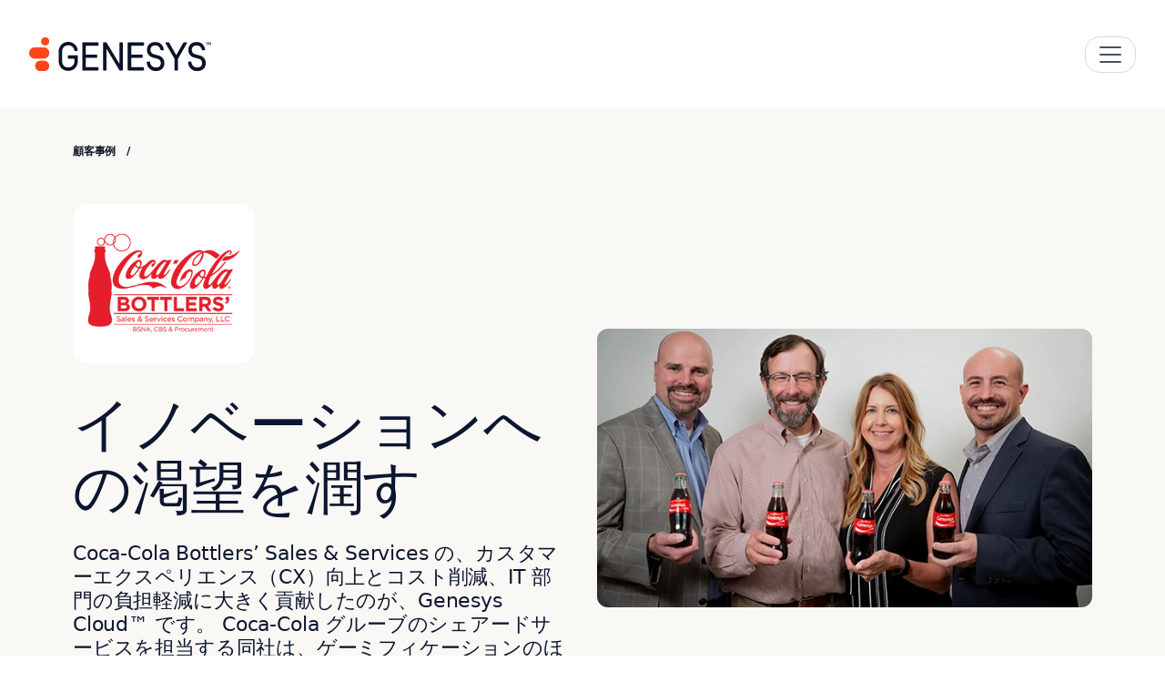

--- FILE ---
content_type: text/html; charset=UTF-8
request_url: https://www.genesys.com/ja-jp/customer-stories/coca-cola-bottlers-sales-and-services
body_size: 113208
content:
<!DOCTYPE html>

<html lang="ja-jp">

<head><meta charset="UTF-8" /><script>if(navigator.userAgent.match(/MSIE|Internet Explorer/i)||navigator.userAgent.match(/Trident\/7\..*?rv:11/i)){var href=document.location.href;if(!href.match(/[?&]nowprocket/)){if(href.indexOf("?")==-1){if(href.indexOf("#")==-1){document.location.href=href+"?nowprocket=1"}else{document.location.href=href.replace("#","?nowprocket=1#")}}else{if(href.indexOf("#")==-1){document.location.href=href+"&nowprocket=1"}else{document.location.href=href.replace("#","&nowprocket=1#")}}}}</script><script>(()=>{class RocketLazyLoadScripts{constructor(){this.v="2.0.4",this.userEvents=["keydown","keyup","mousedown","mouseup","mousemove","mouseover","mouseout","touchmove","touchstart","touchend","touchcancel","wheel","click","dblclick","input"],this.attributeEvents=["onblur","onclick","oncontextmenu","ondblclick","onfocus","onmousedown","onmouseenter","onmouseleave","onmousemove","onmouseout","onmouseover","onmouseup","onmousewheel","onscroll","onsubmit"]}async t(){this.i(),this.o(),/iP(ad|hone)/.test(navigator.userAgent)&&this.h(),this.u(),this.l(this),this.m(),this.k(this),this.p(this),this._(),await Promise.all([this.R(),this.L()]),this.lastBreath=Date.now(),this.S(this),this.P(),this.D(),this.O(),this.M(),await this.C(this.delayedScripts.normal),await this.C(this.delayedScripts.defer),await this.C(this.delayedScripts.async),await this.T(),await this.F(),await this.j(),await this.A(),window.dispatchEvent(new Event("rocket-allScriptsLoaded")),this.everythingLoaded=!0,this.lastTouchEnd&&await new Promise(t=>setTimeout(t,500-Date.now()+this.lastTouchEnd)),this.I(),this.H(),this.U(),this.W()}i(){this.CSPIssue=sessionStorage.getItem("rocketCSPIssue"),document.addEventListener("securitypolicyviolation",t=>{this.CSPIssue||"script-src-elem"!==t.violatedDirective||"data"!==t.blockedURI||(this.CSPIssue=!0,sessionStorage.setItem("rocketCSPIssue",!0))},{isRocket:!0})}o(){window.addEventListener("pageshow",t=>{this.persisted=t.persisted,this.realWindowLoadedFired=!0},{isRocket:!0}),window.addEventListener("pagehide",()=>{this.onFirstUserAction=null},{isRocket:!0})}h(){let t;function e(e){t=e}window.addEventListener("touchstart",e,{isRocket:!0}),window.addEventListener("touchend",function i(o){o.changedTouches[0]&&t.changedTouches[0]&&Math.abs(o.changedTouches[0].pageX-t.changedTouches[0].pageX)<10&&Math.abs(o.changedTouches[0].pageY-t.changedTouches[0].pageY)<10&&o.timeStamp-t.timeStamp<200&&(window.removeEventListener("touchstart",e,{isRocket:!0}),window.removeEventListener("touchend",i,{isRocket:!0}),"INPUT"===o.target.tagName&&"text"===o.target.type||(o.target.dispatchEvent(new TouchEvent("touchend",{target:o.target,bubbles:!0})),o.target.dispatchEvent(new MouseEvent("mouseover",{target:o.target,bubbles:!0})),o.target.dispatchEvent(new PointerEvent("click",{target:o.target,bubbles:!0,cancelable:!0,detail:1,clientX:o.changedTouches[0].clientX,clientY:o.changedTouches[0].clientY})),event.preventDefault()))},{isRocket:!0})}q(t){this.userActionTriggered||("mousemove"!==t.type||this.firstMousemoveIgnored?"keyup"===t.type||"mouseover"===t.type||"mouseout"===t.type||(this.userActionTriggered=!0,this.onFirstUserAction&&this.onFirstUserAction()):this.firstMousemoveIgnored=!0),"click"===t.type&&t.preventDefault(),t.stopPropagation(),t.stopImmediatePropagation(),"touchstart"===this.lastEvent&&"touchend"===t.type&&(this.lastTouchEnd=Date.now()),"click"===t.type&&(this.lastTouchEnd=0),this.lastEvent=t.type,t.composedPath&&t.composedPath()[0].getRootNode()instanceof ShadowRoot&&(t.rocketTarget=t.composedPath()[0]),this.savedUserEvents.push(t)}u(){this.savedUserEvents=[],this.userEventHandler=this.q.bind(this),this.userEvents.forEach(t=>window.addEventListener(t,this.userEventHandler,{passive:!1,isRocket:!0})),document.addEventListener("visibilitychange",this.userEventHandler,{isRocket:!0})}U(){this.userEvents.forEach(t=>window.removeEventListener(t,this.userEventHandler,{passive:!1,isRocket:!0})),document.removeEventListener("visibilitychange",this.userEventHandler,{isRocket:!0}),this.savedUserEvents.forEach(t=>{(t.rocketTarget||t.target).dispatchEvent(new window[t.constructor.name](t.type,t))})}m(){const t="return false",e=Array.from(this.attributeEvents,t=>"data-rocket-"+t),i="["+this.attributeEvents.join("],[")+"]",o="[data-rocket-"+this.attributeEvents.join("],[data-rocket-")+"]",s=(e,i,o)=>{o&&o!==t&&(e.setAttribute("data-rocket-"+i,o),e["rocket"+i]=new Function("event",o),e.setAttribute(i,t))};new MutationObserver(t=>{for(const n of t)"attributes"===n.type&&(n.attributeName.startsWith("data-rocket-")||this.everythingLoaded?n.attributeName.startsWith("data-rocket-")&&this.everythingLoaded&&this.N(n.target,n.attributeName.substring(12)):s(n.target,n.attributeName,n.target.getAttribute(n.attributeName))),"childList"===n.type&&n.addedNodes.forEach(t=>{if(t.nodeType===Node.ELEMENT_NODE)if(this.everythingLoaded)for(const i of[t,...t.querySelectorAll(o)])for(const t of i.getAttributeNames())e.includes(t)&&this.N(i,t.substring(12));else for(const e of[t,...t.querySelectorAll(i)])for(const t of e.getAttributeNames())this.attributeEvents.includes(t)&&s(e,t,e.getAttribute(t))})}).observe(document,{subtree:!0,childList:!0,attributeFilter:[...this.attributeEvents,...e]})}I(){this.attributeEvents.forEach(t=>{document.querySelectorAll("[data-rocket-"+t+"]").forEach(e=>{this.N(e,t)})})}N(t,e){const i=t.getAttribute("data-rocket-"+e);i&&(t.setAttribute(e,i),t.removeAttribute("data-rocket-"+e))}k(t){Object.defineProperty(HTMLElement.prototype,"onclick",{get(){return this.rocketonclick||null},set(e){this.rocketonclick=e,this.setAttribute(t.everythingLoaded?"onclick":"data-rocket-onclick","this.rocketonclick(event)")}})}S(t){function e(e,i){let o=e[i];e[i]=null,Object.defineProperty(e,i,{get:()=>o,set(s){t.everythingLoaded?o=s:e["rocket"+i]=o=s}})}e(document,"onreadystatechange"),e(window,"onload"),e(window,"onpageshow");try{Object.defineProperty(document,"readyState",{get:()=>t.rocketReadyState,set(e){t.rocketReadyState=e},configurable:!0}),document.readyState="loading"}catch(t){console.log("WPRocket DJE readyState conflict, bypassing")}}l(t){this.originalAddEventListener=EventTarget.prototype.addEventListener,this.originalRemoveEventListener=EventTarget.prototype.removeEventListener,this.savedEventListeners=[],EventTarget.prototype.addEventListener=function(e,i,o){o&&o.isRocket||!t.B(e,this)&&!t.userEvents.includes(e)||t.B(e,this)&&!t.userActionTriggered||e.startsWith("rocket-")||t.everythingLoaded?t.originalAddEventListener.call(this,e,i,o):(t.savedEventListeners.push({target:this,remove:!1,type:e,func:i,options:o}),"mouseenter"!==e&&"mouseleave"!==e||t.originalAddEventListener.call(this,e,t.savedUserEvents.push,o))},EventTarget.prototype.removeEventListener=function(e,i,o){o&&o.isRocket||!t.B(e,this)&&!t.userEvents.includes(e)||t.B(e,this)&&!t.userActionTriggered||e.startsWith("rocket-")||t.everythingLoaded?t.originalRemoveEventListener.call(this,e,i,o):t.savedEventListeners.push({target:this,remove:!0,type:e,func:i,options:o})}}J(t,e){this.savedEventListeners=this.savedEventListeners.filter(i=>{let o=i.type,s=i.target||window;return e!==o||t!==s||(this.B(o,s)&&(i.type="rocket-"+o),this.$(i),!1)})}H(){EventTarget.prototype.addEventListener=this.originalAddEventListener,EventTarget.prototype.removeEventListener=this.originalRemoveEventListener,this.savedEventListeners.forEach(t=>this.$(t))}$(t){t.remove?this.originalRemoveEventListener.call(t.target,t.type,t.func,t.options):this.originalAddEventListener.call(t.target,t.type,t.func,t.options)}p(t){let e;function i(e){return t.everythingLoaded?e:e.split(" ").map(t=>"load"===t||t.startsWith("load.")?"rocket-jquery-load":t).join(" ")}function o(o){function s(e){const s=o.fn[e];o.fn[e]=o.fn.init.prototype[e]=function(){return this[0]===window&&t.userActionTriggered&&("string"==typeof arguments[0]||arguments[0]instanceof String?arguments[0]=i(arguments[0]):"object"==typeof arguments[0]&&Object.keys(arguments[0]).forEach(t=>{const e=arguments[0][t];delete arguments[0][t],arguments[0][i(t)]=e})),s.apply(this,arguments),this}}if(o&&o.fn&&!t.allJQueries.includes(o)){const e={DOMContentLoaded:[],"rocket-DOMContentLoaded":[]};for(const t in e)document.addEventListener(t,()=>{e[t].forEach(t=>t())},{isRocket:!0});o.fn.ready=o.fn.init.prototype.ready=function(i){function s(){parseInt(o.fn.jquery)>2?setTimeout(()=>i.bind(document)(o)):i.bind(document)(o)}return"function"==typeof i&&(t.realDomReadyFired?!t.userActionTriggered||t.fauxDomReadyFired?s():e["rocket-DOMContentLoaded"].push(s):e.DOMContentLoaded.push(s)),o([])},s("on"),s("one"),s("off"),t.allJQueries.push(o)}e=o}t.allJQueries=[],o(window.jQuery),Object.defineProperty(window,"jQuery",{get:()=>e,set(t){o(t)}})}P(){const t=new Map;document.write=document.writeln=function(e){const i=document.currentScript,o=document.createRange(),s=i.parentElement;let n=t.get(i);void 0===n&&(n=i.nextSibling,t.set(i,n));const c=document.createDocumentFragment();o.setStart(c,0),c.appendChild(o.createContextualFragment(e)),s.insertBefore(c,n)}}async R(){return new Promise(t=>{this.userActionTriggered?t():this.onFirstUserAction=t})}async L(){return new Promise(t=>{document.addEventListener("DOMContentLoaded",()=>{this.realDomReadyFired=!0,t()},{isRocket:!0})})}async j(){return this.realWindowLoadedFired?Promise.resolve():new Promise(t=>{window.addEventListener("load",t,{isRocket:!0})})}M(){this.pendingScripts=[];this.scriptsMutationObserver=new MutationObserver(t=>{for(const e of t)e.addedNodes.forEach(t=>{"SCRIPT"!==t.tagName||t.noModule||t.isWPRocket||this.pendingScripts.push({script:t,promise:new Promise(e=>{const i=()=>{const i=this.pendingScripts.findIndex(e=>e.script===t);i>=0&&this.pendingScripts.splice(i,1),e()};t.addEventListener("load",i,{isRocket:!0}),t.addEventListener("error",i,{isRocket:!0}),setTimeout(i,1e3)})})})}),this.scriptsMutationObserver.observe(document,{childList:!0,subtree:!0})}async F(){await this.X(),this.pendingScripts.length?(await this.pendingScripts[0].promise,await this.F()):this.scriptsMutationObserver.disconnect()}D(){this.delayedScripts={normal:[],async:[],defer:[]},document.querySelectorAll("script[type$=rocketlazyloadscript]").forEach(t=>{t.hasAttribute("data-rocket-src")?t.hasAttribute("async")&&!1!==t.async?this.delayedScripts.async.push(t):t.hasAttribute("defer")&&!1!==t.defer||"module"===t.getAttribute("data-rocket-type")?this.delayedScripts.defer.push(t):this.delayedScripts.normal.push(t):this.delayedScripts.normal.push(t)})}async _(){await this.L();let t=[];document.querySelectorAll("script[type$=rocketlazyloadscript][data-rocket-src]").forEach(e=>{let i=e.getAttribute("data-rocket-src");if(i&&!i.startsWith("data:")){i.startsWith("//")&&(i=location.protocol+i);try{const o=new URL(i).origin;o!==location.origin&&t.push({src:o,crossOrigin:e.crossOrigin||"module"===e.getAttribute("data-rocket-type")})}catch(t){}}}),t=[...new Map(t.map(t=>[JSON.stringify(t),t])).values()],this.Y(t,"preconnect")}async G(t){if(await this.K(),!0!==t.noModule||!("noModule"in HTMLScriptElement.prototype))return new Promise(e=>{let i;function o(){(i||t).setAttribute("data-rocket-status","executed"),e()}try{if(navigator.userAgent.includes("Firefox/")||""===navigator.vendor||this.CSPIssue)i=document.createElement("script"),[...t.attributes].forEach(t=>{let e=t.nodeName;"type"!==e&&("data-rocket-type"===e&&(e="type"),"data-rocket-src"===e&&(e="src"),i.setAttribute(e,t.nodeValue))}),t.text&&(i.text=t.text),t.nonce&&(i.nonce=t.nonce),i.hasAttribute("src")?(i.addEventListener("load",o,{isRocket:!0}),i.addEventListener("error",()=>{i.setAttribute("data-rocket-status","failed-network"),e()},{isRocket:!0}),setTimeout(()=>{i.isConnected||e()},1)):(i.text=t.text,o()),i.isWPRocket=!0,t.parentNode.replaceChild(i,t);else{const i=t.getAttribute("data-rocket-type"),s=t.getAttribute("data-rocket-src");i?(t.type=i,t.removeAttribute("data-rocket-type")):t.removeAttribute("type"),t.addEventListener("load",o,{isRocket:!0}),t.addEventListener("error",i=>{this.CSPIssue&&i.target.src.startsWith("data:")?(console.log("WPRocket: CSP fallback activated"),t.removeAttribute("src"),this.G(t).then(e)):(t.setAttribute("data-rocket-status","failed-network"),e())},{isRocket:!0}),s?(t.fetchPriority="high",t.removeAttribute("data-rocket-src"),t.src=s):t.src="data:text/javascript;base64,"+window.btoa(unescape(encodeURIComponent(t.text)))}}catch(i){t.setAttribute("data-rocket-status","failed-transform"),e()}});t.setAttribute("data-rocket-status","skipped")}async C(t){const e=t.shift();return e?(e.isConnected&&await this.G(e),this.C(t)):Promise.resolve()}O(){this.Y([...this.delayedScripts.normal,...this.delayedScripts.defer,...this.delayedScripts.async],"preload")}Y(t,e){this.trash=this.trash||[];let i=!0;var o=document.createDocumentFragment();t.forEach(t=>{const s=t.getAttribute&&t.getAttribute("data-rocket-src")||t.src;if(s&&!s.startsWith("data:")){const n=document.createElement("link");n.href=s,n.rel=e,"preconnect"!==e&&(n.as="script",n.fetchPriority=i?"high":"low"),t.getAttribute&&"module"===t.getAttribute("data-rocket-type")&&(n.crossOrigin=!0),t.crossOrigin&&(n.crossOrigin=t.crossOrigin),t.integrity&&(n.integrity=t.integrity),t.nonce&&(n.nonce=t.nonce),o.appendChild(n),this.trash.push(n),i=!1}}),document.head.appendChild(o)}W(){this.trash.forEach(t=>t.remove())}async T(){try{document.readyState="interactive"}catch(t){}this.fauxDomReadyFired=!0;try{await this.K(),this.J(document,"readystatechange"),document.dispatchEvent(new Event("rocket-readystatechange")),await this.K(),document.rocketonreadystatechange&&document.rocketonreadystatechange(),await this.K(),this.J(document,"DOMContentLoaded"),document.dispatchEvent(new Event("rocket-DOMContentLoaded")),await this.K(),this.J(window,"DOMContentLoaded"),window.dispatchEvent(new Event("rocket-DOMContentLoaded"))}catch(t){console.error(t)}}async A(){try{document.readyState="complete"}catch(t){}try{await this.K(),this.J(document,"readystatechange"),document.dispatchEvent(new Event("rocket-readystatechange")),await this.K(),document.rocketonreadystatechange&&document.rocketonreadystatechange(),await this.K(),this.J(window,"load"),window.dispatchEvent(new Event("rocket-load")),await this.K(),window.rocketonload&&window.rocketonload(),await this.K(),this.allJQueries.forEach(t=>t(window).trigger("rocket-jquery-load")),await this.K(),this.J(window,"pageshow");const t=new Event("rocket-pageshow");t.persisted=this.persisted,window.dispatchEvent(t),await this.K(),window.rocketonpageshow&&window.rocketonpageshow({persisted:this.persisted})}catch(t){console.error(t)}}async K(){Date.now()-this.lastBreath>45&&(await this.X(),this.lastBreath=Date.now())}async X(){return document.hidden?new Promise(t=>setTimeout(t)):new Promise(t=>requestAnimationFrame(t))}B(t,e){return e===document&&"readystatechange"===t||(e===document&&"DOMContentLoaded"===t||(e===window&&"DOMContentLoaded"===t||(e===window&&"load"===t||e===window&&"pageshow"===t)))}static run(){(new RocketLazyLoadScripts).t()}}RocketLazyLoadScripts.run()})();</script>
    
    <meta name="viewport" content="width=device-width, initial-scale=1, shrink-to-fit=no">
    <link rel="icon" href="https://www.genesys.com/wp-content/themes/genesys-kraken/logo/favicon32.png" sizes="32x32" type="image/png">

    
        
    
    <meta property="custom meta field" data-sj-meta-sitelang content="ja-jp"/>
    <meta property="custom meta field" data-sj-meta-site content="site_genesys"/>
    <meta property="custom meta field" data-sj-meta-modified_time content="2025-03-16T23:19:56-07:00"/>
    <meta property="custom meta field" data-sj-meta-published_time content="2022-07-14T09:53:06-07:00"/>

    
    <meta name="description" content="Coca-Cola Bottlers&rsquo; Sales &amp; Servicesは、Genesys CloudのAIソリューションを導入。CX向上とコスト削減、IT 部門の負担軽減を実現しました"/><meta property="og:locale" content="ja_JP"/>
<meta property="og:title" content="ブランドの最前線を支える Coca-Cola Bottlers’ Sales & Services"/>
<meta property="og:description" content="Coca-Cola Bottlers’ Sales & Services のカスタマーエクスペリエンス（CX）向上とコスト削減、IT 部門の負担軽減に大きく貢献したのが、Genesys Cloud CX™ です。 Coca-Cola グルーブのシェアードサービスを担当する同社は、ゲーミフィケーションのほか、Genesys Speech Analytics や音声ボット、エージェントアシストなどの人工知能（AI）ソリューションを導入しています。"/><meta property="og:url" content="https://www.genesys.com/ja-jp/customer-stories/coca-cola-bottlers-sales-and-services"/><meta property="og:site_name" content="Genesys">
    <meta property="og:type" content="article">
    <meta property="article:publisher" content="https://www.facebook.com/genesys">

    <meta property="og:image" content="https://www.genesys.com/media/meta-logo-CocaColaBSS.png">
    <meta property="og:image:secure_url" content="https://www.genesys.com/media/meta-logo-CocaColaBSS.png">
    <meta property="og:image:width" content="850">
    <meta property="og:image:height" content="446">

<meta name="twitter:card" content="summary_large_image"/>
<meta name="twitter:title" content="ブランドの最前線を支える Coca-Cola Bottlers’ Sales & Services"/>
<meta name="twitter:description" content="Coca-Cola Bottlers’ Sales & Services のカスタマーエクスペリエンス（CX）向上とコスト削減、IT 部門の負担軽減に大きく貢献したのが、Genesys Cloud CX™ です。 Coca-Cola グルーブのシェアードサービスを担当する同社は、ゲーミフィケーションのほか、Genesys Speech Analytics や音声ボット、エージェントアシストなどの人工知能（AI）ソリューションを導入しています。"/><meta name="twitter:site" content="@Genesys">
    <meta name="twitter:image" content="https://www.genesys.com/media/meta-logo-CocaColaBSS.png">
<meta name="twitter:creator" content="@Genesys">    

    <title>事例 | Coca-Cola Bottlers’ Sales & Services CXの最前線を支える</title>
<link data-rocket-prefetch href="https://cdn.jsdelivr.net" rel="dns-prefetch">
<meta name='robots' content='max-image-preview:large' />
<link rel='dns-prefetch' href='//kit.fontawesome.com' />

<style id='wp-img-auto-sizes-contain-inline-css' type='text/css'>img:is([sizes=auto i],[sizes^="auto," i]){contain-intrinsic-size:3000px 1500px}</style>
<style id='classic-theme-styles-inline-css' type='text/css'>/*! This file is auto-generated */
.wp-block-button__link{color:#fff;background-color:#32373c;border-radius:9999px;box-shadow:none;text-decoration:none;padding:calc(.667em + 2px) calc(1.333em + 2px);font-size:1.125em}.wp-block-file__button{background:#32373c;color:#fff;text-decoration:none}</style>
<style  type='text/css' media='screen' data-wpacu-inline-css-file='1'>
/*!/wp-content/plugins/wpml-cms-nav/res/css/cms-navigation-base.css*/#menu-wrap{width:100%;height:30px;position:relative;z-index:100}#menu-wrap ul{padding:0;margin:0;list-style-type:none}#menu-wrap ul li{float:left;position:relative}#menu-wrap ul a,#menu-wrap ul a:visited{display:block;line-height:30px;padding-left:10px;padding-right:20px}#menu-wrap ul ul{visibility:hidden;position:absolute;height:0;top:30px;left:0;width:149px}#menu-wrap ul ul li{width:100%}#menu-wrap ul ul a,#menu-wrap ul ul a:visited{border:0;height:auto;line-height:15px;padding:5px 10px;width:150px}#menu-wrap ul li:hover ul,#menu-wrap ul a:hover ul{visibility:visible}#menu-wrap li,#menu-wrap a,#menu-wrap div{padding:0;margin:0}#menu-wrap li.section{line-height:25px;padding-left:10px;padding-right:11px}#menu-wrap li.selected_page{line-height:20px}#menu-wrap li.selected_subpage{line-height:25px;padding-left:10px;padding-right:11px}#menu-wrap li.selected_subpage a,#menu-wrap li.selected_subpage a:visited{padding-right:0;padding-left:0}#menu-wrap table{position:absolute;top:0;left:0;border-collapse:collapse}* html #menu-wrap{width:100%;w\idth:100%}* html #menu-wrap a,* html #menu-wrap a:visited{width:10px;w\idth:10px;padding-right:20px;white-space:nowrap}* html #menu-wrap ul ul{top:30px;t\op:30px}* html #menu-wrap ul ul a,* html #menu-wrap ul ul a:visited{width:150px;w\idth:128px}.cms-nav-clearit{clear:both;height:0;line-height:0;font-size:0}.cms-nav-sub-section{font-weight:700;font-size:110%;list-style-type:none}ul li.cms-nav-sub-section:before{content:''!important}.cms-nav-sidebar ul,.cms-nav-sidebar li,.cms-nav-sidebar a{list-style:none;padding:0;margin:0}.cms-nav-sidebar ul ul,.cms-nav-sidebar ul li,.cms-nav-sidebar ul a,.cms-nav-sidebar li ul,.cms-nav-sidebar li li,.cms-nav-sidebar li a,.cms-nav-sidebar a ul,.cms-nav-sidebar a li,.cms-nav-sidebar a a{padding:0;margin:0}.cms-nav-sidebar ul li,.cms-nav-sidebar li li,.cms-nav-sidebar a li{position:relative;margin:4px 8px 2px 8px}
</style>
<style  type='text/css' media='screen' data-wpacu-inline-css-file='1'>
/*!/wp-content/plugins/wpml-cms-nav/res/css/cms-navigation.css*/#menu-wrap{background-color:#eee}#menu-wrap ul{background-color:#5798d0}#menu-wrap ul a,#menu-wrap ul a:visited{text-decoration:none;color:#000;border-right:1px solid #fff}#menu-wrap ul li:hover a,#menu-wrap ul a:focus,#menu-wrap ul a:active{background-color:#5798D0;color:#000}#menu-wrap ul ul a,#menu-wrap ul ul a:visited{color:#000}#menu-wrap ul ul a:hover{background:#B3D9FF}#menu-wrap ul ul :hover>a{background:#B3D9FF}#menu-wrap ul ul li a.selected{background-color:#D0D8F0;color:#004D99}#menu-wrap a:hover,#menu-wrap ul ul a:hover{color:#000;background:#5798d0}#menu-wrap :hover>a,#menu-wrap ul ul :hover>a{color:#000;background:#B3D9FF}#menu-wrap a.trigger,#menu-wrap a.trigger:hover,#menu-wrap a.trigger:visited{background-image:url(/wp-content/plugins/wpml-cms-nav/res/css/../img/cms-nav-dark-s.gif);background-repeat:no-repeat;background-position:right center}#menu-wrap li.section{color:#fff;background-color:#4283b7;font-weight:700}#menu-wrap li.selected_page{color:#004D99;background-color:#5798d0}#menu-wrap li.selected_subpage{color:#004D99;background-color:#B3D9FF}#menu-wrap li.selected_subpage a,#menu-wrap li.selected_subpage a:visited{background-color:#B3D9FF}
</style>
<style  type='text/css'  data-wpacu-inline-css-file='1'>
@charset "UTF-8";/*!
 * Bootstrap  v5.3.8 (https://getbootstrap.com/)
 * Copyright 2011-2025 The Bootstrap Authors
 * Licensed under MIT (https://github.com/twbs/bootstrap/blob/main/LICENSE)
 */:root,[data-bs-theme=light]{--ob-black:black;--ob-red:#FF451A;--ob-navy:#152550;--ob-azure:#2243A2;--ob-arctic:#B1CADA;--ob-nimbus:#F9F8F5;--ob-patina:#18CAA8;--ob-amber:#F7AD00;--ob-white:white;--ob-primary:#FF451A;--ob-secondary:#152550;--ob-success:#18CAA8;--ob-info:#2243A2;--ob-warning:#F7AD00;--ob-danger:#CC3715;--ob-light:#F9F8F5;--ob-dark:#0D1630;--ob-primary-rgb:255,69,26;--ob-secondary-rgb:21,37,80;--ob-success-rgb:24,202,168;--ob-info-rgb:34,67,162;--ob-warning-rgb:247,173,0;--ob-danger-rgb:204,55,21;--ob-light-rgb:249,248,245;--ob-dark-rgb:13,22,48;--ob-white-rgb:255,255,255;--ob-black-rgb:0,0,0;--ob-font-sans-serif:Roboto,-apple-system,system-ui,BlinkMacSystemFont,"Segoe UI",Roboto,"Helvetica Neue",Arial,sans-serif;--ob-font-monospace:SFMono-Regular,Menlo,Monaco,Consolas,"Liberation Mono","Courier New",monospace;--ob-gradient:linear-gradient(180deg, rgba(255, 255, 255, 0.15), rgba(255, 255, 255, 0));--ob-body-font-family:var(--ob-font-sans-serif);--ob-body-font-size:1rem;--ob-body-font-weight:400;--ob-body-line-height:1.4;--ob-body-color:#0D1630;--ob-body-color-rgb:13,22,48;--ob-body-bg:white;--ob-body-bg-rgb:255,255,255;--ob-emphasis-color:black;--ob-emphasis-color-rgb:0,0,0;--ob-secondary-color:rgba(13, 22, 48, 0.75);--ob-secondary-color-rgb:13,22,48;--ob-secondary-bg:#e9ecef;--ob-secondary-bg-rgb:233,236,239;--ob-tertiary-color:rgba(13, 22, 48, 0.5);--ob-tertiary-color-rgb:13,22,48;--ob-tertiary-bg:#f8f9fa;--ob-tertiary-bg-rgb:248,249,250;--ob-heading-color:#0B1228;--ob-link-color:#0D1630;--ob-link-color-rgb:13,22,48;--ob-link-decoration:underline;--ob-link-hover-color:#2243A2;--ob-link-hover-color-rgb:34,67,162;--ob-code-color:#d63384;--ob-highlight-color:#0D1630;--ob-highlight-bg:#ffe9d0;--ob-border-width:1px;--ob-border-style:solid;--ob-border-color:#dee2e6;--ob-border-color-translucent:rgba(0, 0, 0, 0.175);--ob-border-radius:1rem;--ob-border-radius-sm:0.75rem;--ob-border-radius-lg:1.5rem;--ob-border-radius-xl:4.444rem;--ob-border-radius-xxl:13.333rem;--ob-border-radius-2xl:var(--ob-border-radius-xxl);--ob-border-radius-pill:50rem;--ob-box-shadow:0 0 20px 0 rgba(69, 80, 115, 0.15);--ob-box-shadow-sm:0 0.333rem 0.667rem rgba(0, 0, 0, 0.15);--ob-box-shadow-lg:0 0.889rem 3.111rem rgba(0, 0, 0, 0.15);--ob-box-shadow-inset:inset 0 1px 2px rgba(0, 0, 0, 0.075);--ob-focus-ring-width:0.25rem;--ob-focus-ring-opacity:0.25;--ob-focus-ring-color:rgba(255, 69, 26, 0.25);--ob-form-valid-color:#198754;--ob-form-valid-border-color:#198754;--ob-form-invalid-color:red;--ob-form-invalid-border-color:red}*,::after,::before{-webkit-box-sizing:border-box;box-sizing:border-box}@media (prefers-reduced-motion:no-preference){:root{scroll-behavior:smooth}}body{margin:0;font-family:var(--ob-body-font-family);font-size:var(--ob-body-font-size);font-weight:var(--ob-body-font-weight);line-height:var(--ob-body-line-height);color:var(--ob-body-color);text-align:var(--ob-body-text-align);background-color:var(--ob-body-bg);-webkit-text-size-adjust:100%;-webkit-tap-highlight-color:transparent}hr{margin:1rem 0;color:inherit;border:0;border-top:var(--ob-border-width) solid;opacity:.25}.h1,.h2,.h3,.h4,.h5,.h6,h1,h2,h3,h4,h5,h6{margin-top:0;margin-bottom:1rem;font-weight:500;line-height:1.2em;color:var(--ob-heading-color)}.h1,h1{font-size:calc(1.525rem + 3.3vw)}@media (min-width:1200px){.h1,h1{font-size:4rem}}.h2,h2{font-size:calc(1.4361rem + 2.2332vw)}@media (min-width:1200px){.h2,h2{font-size:3.111rem}}.h3,h3{font-size:calc(1.3694rem + 1.4328vw)}@media (min-width:1200px){.h3,h3{font-size:2.444rem}}.h4,h4{font-size:calc(1.3139rem + .7668vw)}@media (min-width:1200px){.h4,h4{font-size:1.889rem}}.h5,h5{font-size:calc(1.2694rem + .2328vw)}@media (min-width:1200px){.h5,h5{font-size:1.444rem}}.h6,h6{font-size:1.25rem}p{margin-top:0;margin-bottom:1rem}abbr[title]{-webkit-text-decoration:underline dotted;text-decoration:underline dotted;cursor:help;-webkit-text-decoration-skip-ink:none;text-decoration-skip-ink:none}address{margin-bottom:1rem;font-style:normal;line-height:inherit}ol,ul{padding-left:2rem}dl,ol,ul{margin-top:0;margin-bottom:1rem}ol ol,ol ul,ul ol,ul ul{margin-bottom:0}dt{font-weight:700}dd{margin-bottom:.5rem;margin-left:0}blockquote{margin:0 0 1rem}b,strong{font-weight:700}.octobeam .navbar .dropdown-menu.megamenu .container .nav-object.featured .cta,.octobeam .navbar .dropdown-menu.megamenu .section_lightbox_container .section_wrapper_lb .nav-object.featured .cta,.section_lightbox_container .octobeam .navbar .dropdown-menu.megamenu .section_wrapper_lb .nav-object.featured .cta,.small,small{font-size:.875em}.mark,mark{padding:.1875em;color:var(--ob-highlight-color);background-color:var(--ob-highlight-bg)}sub,sup{position:relative;font-size:.75em;line-height:0;vertical-align:baseline}sub{bottom:-.25em}sup{top:-.5em}a{color:rgba(var(--ob-link-color-rgb),var(--ob-link-opacity,1));text-decoration:underline}a:hover{--ob-link-color-rgb:var(--ob-link-hover-color-rgb)}a:not([href]):not([class]),a:not([href]):not([class]):hover{color:inherit;text-decoration:none}code,kbd,pre,samp{font-family:var(--ob-font-monospace);font-size:1em}pre{display:block;margin-top:0;margin-bottom:1rem;overflow:auto;font-size:.875em}pre code{font-size:inherit;color:inherit;word-break:normal}code{font-size:.875em;color:var(--ob-code-color);word-wrap:break-word}a>code{color:inherit}kbd{padding:.1875rem .375rem;font-size:.875em;color:var(--ob-body-bg);background-color:var(--ob-body-color);border-radius:.75rem}kbd kbd{padding:0;font-size:1em}figure{margin:0 0 1rem}img,svg{vertical-align:middle}table{caption-side:bottom;border-collapse:collapse}caption{padding-top:.5rem;padding-bottom:.5rem;color:var(--ob-secondary-color);text-align:left}th{text-align:inherit;text-align:-webkit-match-parent}tbody,td,tfoot,th,thead,tr{border-color:inherit;border-style:solid;border-width:0}label{display:inline-block}button{border-radius:0}button:focus:not(:focus-visible){outline:0}button,input,optgroup,select,textarea{margin:0;font-family:inherit;font-size:inherit;line-height:inherit}button,select{text-transform:none}[role=button]{cursor:pointer}select{word-wrap:normal}select:disabled{opacity:1}[list]:not([type=date]):not([type=datetime-local]):not([type=month]):not([type=week]):not([type=time])::-webkit-calendar-picker-indicator{display:none!important}[type=button],[type=reset],[type=submit],button{-webkit-appearance:button}[type=button]:not(:disabled),[type=reset]:not(:disabled),[type=submit]:not(:disabled),button:not(:disabled){cursor:pointer}::-moz-focus-inner{padding:0;border-style:none}textarea{resize:vertical}fieldset{min-width:0;padding:0;margin:0;border:0}legend{float:left;width:100%;padding:0;margin-bottom:.5rem;line-height:inherit;font-size:calc(1.275rem + .3vw)}@media (min-width:1200px){legend{font-size:1.5rem}}legend+*{clear:left}::-webkit-datetime-edit-day-field,::-webkit-datetime-edit-fields-wrapper,::-webkit-datetime-edit-hour-field,::-webkit-datetime-edit-minute,::-webkit-datetime-edit-month-field,::-webkit-datetime-edit-text,::-webkit-datetime-edit-year-field{padding:0}::-webkit-inner-spin-button{height:auto}[type=search]{-webkit-appearance:textfield;outline-offset:-2px}[type=search]::-webkit-search-cancel-button{cursor:pointer;-webkit-filter:grayscale(1);filter:grayscale(1)}::-webkit-search-decoration{-webkit-appearance:none}::-webkit-color-swatch-wrapper{padding:0}::-webkit-file-upload-button{font:inherit;-webkit-appearance:button}::file-selector-button{font:inherit;-webkit-appearance:button}output{display:inline-block}iframe{border:0}summary{display:list-item;cursor:pointer}progress{vertical-align:baseline}[hidden]{display:none!important}.lead{font-size:1.25rem;font-weight:300}.display-1{font-weight:300;line-height:1.2em;font-size:calc(1.525rem + 3.3vw)}@media (min-width:1200px){.display-1{font-size:4rem}}.display-2{font-weight:300;line-height:1.2em;font-size:calc(1.4361rem + 2.2332vw)}@media (min-width:1200px){.display-2{font-size:3.111rem}}.display-3{font-weight:300;line-height:1.2em;font-size:calc(1.3694rem + 1.4328vw)}@media (min-width:1200px){.display-3{font-size:2.444rem}}.display-4{font-weight:300;line-height:1.2em;font-size:calc(1.3139rem + .7668vw)}@media (min-width:1200px){.display-4{font-size:1.889rem}}.display-5{font-weight:300;line-height:1.2em;font-size:calc(1.2694rem + .2328vw)}@media (min-width:1200px){.display-5{font-size:1.444rem}}.display-6{font-weight:300;line-height:1.2em;font-size:1.25rem}.list-unstyled{padding-left:0;list-style:none}.list-inline{padding-left:0;list-style:none}.list-inline-item{display:inline-block}.list-inline-item:not(:last-child){margin-right:.5rem}.initialism{font-size:.875em;text-transform:uppercase}.blockquote{margin-bottom:1rem;font-size:1.25rem}.blockquote>:last-child{margin-bottom:0}.blockquote-footer{margin-top:-1rem;margin-bottom:1rem;font-size:.875em;color:#6c757d}.blockquote-footer::before{content:"— "}.img-fluid{max-width:100%;height:auto}.img-thumbnail{padding:.25rem;background-color:var(--ob-body-bg);border:var(--ob-border-width) solid var(--ob-border-color);border-radius:var(--ob-border-radius);max-width:100%;height:auto}.figure{display:inline-block}.figure-img{margin-bottom:.5rem;line-height:1}.figure-caption{font-size:.875em;color:var(--ob-secondary-color)}.container,.container-fluid,.container-lg,.container-md,.section_lightbox_container .section_wrapper_lb{--ob-gutter-x:2rem;--ob-gutter-y:0;width:100%;padding-right:calc(var(--ob-gutter-x) * .5);padding-left:calc(var(--ob-gutter-x) * .5);margin-right:auto;margin-left:auto}@media (min-width:992px){.container,.container-md,.container-sm,.container-xs,.section_lightbox_container .section_wrapper_lb{max-width:100%}}@media (min-width:1440px){.container,.container-lg,.container-md,.container-sm,.container-xs,.section_lightbox_container .section_wrapper_lb{max-width:1760px}}:root{--ob-breakpoint-xxs:0;--ob-breakpoint-xs:576px;--ob-breakpoint-sm:768px;--ob-breakpoint-md:992px;--ob-breakpoint-lg:1440px;--ob-breakpoint-xl:1920px}.row{--ob-gutter-x:2rem;--ob-gutter-y:0;display:-webkit-box;display:-ms-flexbox;display:flex;-ms-flex-wrap:wrap;flex-wrap:wrap;margin-top:calc(-1 * var(--ob-gutter-y));margin-right:calc(-.5 * var(--ob-gutter-x));margin-left:calc(-.5 * var(--ob-gutter-x))}.row>*{-ms-flex-negative:0;flex-shrink:0;width:100%;max-width:100%;padding-right:calc(var(--ob-gutter-x) * .5);padding-left:calc(var(--ob-gutter-x) * .5);margin-top:var(--ob-gutter-y)}.col{-webkit-box-flex:1;-ms-flex:1 0 0px;flex:1 0 0}.row-cols-auto>*{-webkit-box-flex:0;-ms-flex:0 0 auto;flex:0 0 auto;width:auto}.row-cols-1>*{-webkit-box-flex:0;-ms-flex:0 0 auto;flex:0 0 auto;width:100%}.row-cols-2>*{-webkit-box-flex:0;-ms-flex:0 0 auto;flex:0 0 auto;width:50%}.row-cols-3>*{-webkit-box-flex:0;-ms-flex:0 0 auto;flex:0 0 auto;width:33.33333333%}.row-cols-4>*{-webkit-box-flex:0;-ms-flex:0 0 auto;flex:0 0 auto;width:25%}.row-cols-5>*{-webkit-box-flex:0;-ms-flex:0 0 auto;flex:0 0 auto;width:20%}.row-cols-6>*{-webkit-box-flex:0;-ms-flex:0 0 auto;flex:0 0 auto;width:16.66666667%}.col-auto{-webkit-box-flex:0;-ms-flex:0 0 auto;flex:0 0 auto;width:auto}.col-1{-webkit-box-flex:0;-ms-flex:0 0 auto;flex:0 0 auto;width:8.33333333%}.col-2{-webkit-box-flex:0;-ms-flex:0 0 auto;flex:0 0 auto;width:16.66666667%}.col-3{-webkit-box-flex:0;-ms-flex:0 0 auto;flex:0 0 auto;width:25%}.col-4{-webkit-box-flex:0;-ms-flex:0 0 auto;flex:0 0 auto;width:33.33333333%}.col-5{-webkit-box-flex:0;-ms-flex:0 0 auto;flex:0 0 auto;width:41.66666667%}.col-6{-webkit-box-flex:0;-ms-flex:0 0 auto;flex:0 0 auto;width:50%}.col-7{-webkit-box-flex:0;-ms-flex:0 0 auto;flex:0 0 auto;width:58.33333333%}.col-8{-webkit-box-flex:0;-ms-flex:0 0 auto;flex:0 0 auto;width:66.66666667%}.col-9{-webkit-box-flex:0;-ms-flex:0 0 auto;flex:0 0 auto;width:75%}.col-10{-webkit-box-flex:0;-ms-flex:0 0 auto;flex:0 0 auto;width:83.33333333%}.col-11{-webkit-box-flex:0;-ms-flex:0 0 auto;flex:0 0 auto;width:91.66666667%}.col-12{-webkit-box-flex:0;-ms-flex:0 0 auto;flex:0 0 auto;width:100%}.offset-1{margin-left:8.33333333%}.offset-2{margin-left:16.66666667%}.offset-3{margin-left:25%}.offset-4{margin-left:33.33333333%}.offset-5{margin-left:41.66666667%}.offset-6{margin-left:50%}.offset-7{margin-left:58.33333333%}.offset-8{margin-left:66.66666667%}.offset-9{margin-left:75%}.offset-10{margin-left:83.33333333%}.offset-11{margin-left:91.66666667%}.g-0,.gx-0{--ob-gutter-x:0}.g-0,.gy-0{--ob-gutter-y:0}.g-1,.gx-1{--ob-gutter-x:1rem}.g-1,.gy-1{--ob-gutter-y:1rem}.g-2,.gx-2{--ob-gutter-x:2rem}.g-2,.gy-2{--ob-gutter-y:2rem}.g-3,.gx-3{--ob-gutter-x:3rem}.g-3,.gy-3{--ob-gutter-y:3rem}.g-4,.gx-4{--ob-gutter-x:4rem}.g-4,.gy-4{--ob-gutter-y:4rem}.g-5,.gx-5{--ob-gutter-x:5rem}.g-5,.gy-5{--ob-gutter-y:5rem}@media (min-width:576px){.col-xs{-webkit-box-flex:1;-ms-flex:1 0 0px;flex:1 0 0}.row-cols-xs-auto>*{-webkit-box-flex:0;-ms-flex:0 0 auto;flex:0 0 auto;width:auto}.row-cols-xs-1>*{-webkit-box-flex:0;-ms-flex:0 0 auto;flex:0 0 auto;width:100%}.row-cols-xs-2>*{-webkit-box-flex:0;-ms-flex:0 0 auto;flex:0 0 auto;width:50%}.row-cols-xs-3>*{-webkit-box-flex:0;-ms-flex:0 0 auto;flex:0 0 auto;width:33.33333333%}.row-cols-xs-4>*{-webkit-box-flex:0;-ms-flex:0 0 auto;flex:0 0 auto;width:25%}.row-cols-xs-5>*{-webkit-box-flex:0;-ms-flex:0 0 auto;flex:0 0 auto;width:20%}.row-cols-xs-6>*{-webkit-box-flex:0;-ms-flex:0 0 auto;flex:0 0 auto;width:16.66666667%}.col-xs-auto{-webkit-box-flex:0;-ms-flex:0 0 auto;flex:0 0 auto;width:auto}.col-xs-1{-webkit-box-flex:0;-ms-flex:0 0 auto;flex:0 0 auto;width:8.33333333%}.col-xs-2{-webkit-box-flex:0;-ms-flex:0 0 auto;flex:0 0 auto;width:16.66666667%}.col-xs-3{-webkit-box-flex:0;-ms-flex:0 0 auto;flex:0 0 auto;width:25%}.col-xs-4{-webkit-box-flex:0;-ms-flex:0 0 auto;flex:0 0 auto;width:33.33333333%}.col-xs-5{-webkit-box-flex:0;-ms-flex:0 0 auto;flex:0 0 auto;width:41.66666667%}.col-xs-6{-webkit-box-flex:0;-ms-flex:0 0 auto;flex:0 0 auto;width:50%}.col-xs-7{-webkit-box-flex:0;-ms-flex:0 0 auto;flex:0 0 auto;width:58.33333333%}.col-xs-8{-webkit-box-flex:0;-ms-flex:0 0 auto;flex:0 0 auto;width:66.66666667%}.col-xs-9{-webkit-box-flex:0;-ms-flex:0 0 auto;flex:0 0 auto;width:75%}.col-xs-10{-webkit-box-flex:0;-ms-flex:0 0 auto;flex:0 0 auto;width:83.33333333%}.col-xs-11{-webkit-box-flex:0;-ms-flex:0 0 auto;flex:0 0 auto;width:91.66666667%}.col-xs-12{-webkit-box-flex:0;-ms-flex:0 0 auto;flex:0 0 auto;width:100%}.offset-xs-0{margin-left:0}.offset-xs-1{margin-left:8.33333333%}.offset-xs-2{margin-left:16.66666667%}.offset-xs-3{margin-left:25%}.offset-xs-4{margin-left:33.33333333%}.offset-xs-5{margin-left:41.66666667%}.offset-xs-6{margin-left:50%}.offset-xs-7{margin-left:58.33333333%}.offset-xs-8{margin-left:66.66666667%}.offset-xs-9{margin-left:75%}.offset-xs-10{margin-left:83.33333333%}.offset-xs-11{margin-left:91.66666667%}.g-xs-0,.gx-xs-0{--ob-gutter-x:0}.g-xs-0,.gy-xs-0{--ob-gutter-y:0}.g-xs-1,.gx-xs-1{--ob-gutter-x:1rem}.g-xs-1,.gy-xs-1{--ob-gutter-y:1rem}.g-xs-2,.gx-xs-2{--ob-gutter-x:2rem}.g-xs-2,.gy-xs-2{--ob-gutter-y:2rem}.g-xs-3,.gx-xs-3{--ob-gutter-x:3rem}.g-xs-3,.gy-xs-3{--ob-gutter-y:3rem}.g-xs-4,.gx-xs-4{--ob-gutter-x:4rem}.g-xs-4,.gy-xs-4{--ob-gutter-y:4rem}.g-xs-5,.gx-xs-5{--ob-gutter-x:5rem}.g-xs-5,.gy-xs-5{--ob-gutter-y:5rem}}@media (min-width:768px){.col-sm{-webkit-box-flex:1;-ms-flex:1 0 0px;flex:1 0 0}.row-cols-sm-auto>*{-webkit-box-flex:0;-ms-flex:0 0 auto;flex:0 0 auto;width:auto}.row-cols-sm-1>*{-webkit-box-flex:0;-ms-flex:0 0 auto;flex:0 0 auto;width:100%}.row-cols-sm-2>*{-webkit-box-flex:0;-ms-flex:0 0 auto;flex:0 0 auto;width:50%}.row-cols-sm-3>*{-webkit-box-flex:0;-ms-flex:0 0 auto;flex:0 0 auto;width:33.33333333%}.row-cols-sm-4>*{-webkit-box-flex:0;-ms-flex:0 0 auto;flex:0 0 auto;width:25%}.row-cols-sm-5>*{-webkit-box-flex:0;-ms-flex:0 0 auto;flex:0 0 auto;width:20%}.row-cols-sm-6>*{-webkit-box-flex:0;-ms-flex:0 0 auto;flex:0 0 auto;width:16.66666667%}.col-sm-auto{-webkit-box-flex:0;-ms-flex:0 0 auto;flex:0 0 auto;width:auto}.col-sm-1{-webkit-box-flex:0;-ms-flex:0 0 auto;flex:0 0 auto;width:8.33333333%}.col-sm-2{-webkit-box-flex:0;-ms-flex:0 0 auto;flex:0 0 auto;width:16.66666667%}.col-sm-3{-webkit-box-flex:0;-ms-flex:0 0 auto;flex:0 0 auto;width:25%}.col-sm-4{-webkit-box-flex:0;-ms-flex:0 0 auto;flex:0 0 auto;width:33.33333333%}.col-sm-5{-webkit-box-flex:0;-ms-flex:0 0 auto;flex:0 0 auto;width:41.66666667%}.col-sm-6{-webkit-box-flex:0;-ms-flex:0 0 auto;flex:0 0 auto;width:50%}.col-sm-7{-webkit-box-flex:0;-ms-flex:0 0 auto;flex:0 0 auto;width:58.33333333%}.col-sm-8{-webkit-box-flex:0;-ms-flex:0 0 auto;flex:0 0 auto;width:66.66666667%}.col-sm-9{-webkit-box-flex:0;-ms-flex:0 0 auto;flex:0 0 auto;width:75%}.col-sm-10{-webkit-box-flex:0;-ms-flex:0 0 auto;flex:0 0 auto;width:83.33333333%}.col-sm-11{-webkit-box-flex:0;-ms-flex:0 0 auto;flex:0 0 auto;width:91.66666667%}.col-sm-12{-webkit-box-flex:0;-ms-flex:0 0 auto;flex:0 0 auto;width:100%}.offset-sm-0{margin-left:0}.offset-sm-1{margin-left:8.33333333%}.offset-sm-2{margin-left:16.66666667%}.offset-sm-3{margin-left:25%}.offset-sm-4{margin-left:33.33333333%}.offset-sm-5{margin-left:41.66666667%}.offset-sm-6{margin-left:50%}.offset-sm-7{margin-left:58.33333333%}.offset-sm-8{margin-left:66.66666667%}.offset-sm-9{margin-left:75%}.offset-sm-10{margin-left:83.33333333%}.offset-sm-11{margin-left:91.66666667%}.g-sm-0,.gx-sm-0{--ob-gutter-x:0}.g-sm-0,.gy-sm-0{--ob-gutter-y:0}.g-sm-1,.gx-sm-1{--ob-gutter-x:1rem}.g-sm-1,.gy-sm-1{--ob-gutter-y:1rem}.g-sm-2,.gx-sm-2{--ob-gutter-x:2rem}.g-sm-2,.gy-sm-2{--ob-gutter-y:2rem}.g-sm-3,.gx-sm-3{--ob-gutter-x:3rem}.g-sm-3,.gy-sm-3{--ob-gutter-y:3rem}.g-sm-4,.gx-sm-4{--ob-gutter-x:4rem}.g-sm-4,.gy-sm-4{--ob-gutter-y:4rem}.g-sm-5,.gx-sm-5{--ob-gutter-x:5rem}.g-sm-5,.gy-sm-5{--ob-gutter-y:5rem}}@media (min-width:992px){.col-md{-webkit-box-flex:1;-ms-flex:1 0 0px;flex:1 0 0}.row-cols-md-auto>*{-webkit-box-flex:0;-ms-flex:0 0 auto;flex:0 0 auto;width:auto}.row-cols-md-1>*{-webkit-box-flex:0;-ms-flex:0 0 auto;flex:0 0 auto;width:100%}.row-cols-md-2>*{-webkit-box-flex:0;-ms-flex:0 0 auto;flex:0 0 auto;width:50%}.row-cols-md-3>*{-webkit-box-flex:0;-ms-flex:0 0 auto;flex:0 0 auto;width:33.33333333%}.row-cols-md-4>*{-webkit-box-flex:0;-ms-flex:0 0 auto;flex:0 0 auto;width:25%}.row-cols-md-5>*{-webkit-box-flex:0;-ms-flex:0 0 auto;flex:0 0 auto;width:20%}.row-cols-md-6>*{-webkit-box-flex:0;-ms-flex:0 0 auto;flex:0 0 auto;width:16.66666667%}.col-md-auto{-webkit-box-flex:0;-ms-flex:0 0 auto;flex:0 0 auto;width:auto}.col-md-1{-webkit-box-flex:0;-ms-flex:0 0 auto;flex:0 0 auto;width:8.33333333%}.col-md-2{-webkit-box-flex:0;-ms-flex:0 0 auto;flex:0 0 auto;width:16.66666667%}.col-md-3{-webkit-box-flex:0;-ms-flex:0 0 auto;flex:0 0 auto;width:25%}.col-md-4{-webkit-box-flex:0;-ms-flex:0 0 auto;flex:0 0 auto;width:33.33333333%}.col-md-5{-webkit-box-flex:0;-ms-flex:0 0 auto;flex:0 0 auto;width:41.66666667%}.col-md-6{-webkit-box-flex:0;-ms-flex:0 0 auto;flex:0 0 auto;width:50%}.col-md-7{-webkit-box-flex:0;-ms-flex:0 0 auto;flex:0 0 auto;width:58.33333333%}.col-md-8{-webkit-box-flex:0;-ms-flex:0 0 auto;flex:0 0 auto;width:66.66666667%}.col-md-9{-webkit-box-flex:0;-ms-flex:0 0 auto;flex:0 0 auto;width:75%}.col-md-10{-webkit-box-flex:0;-ms-flex:0 0 auto;flex:0 0 auto;width:83.33333333%}.col-md-11{-webkit-box-flex:0;-ms-flex:0 0 auto;flex:0 0 auto;width:91.66666667%}.col-md-12{-webkit-box-flex:0;-ms-flex:0 0 auto;flex:0 0 auto;width:100%}.offset-md-0{margin-left:0}.offset-md-1{margin-left:8.33333333%}.offset-md-2{margin-left:16.66666667%}.offset-md-3{margin-left:25%}.offset-md-4{margin-left:33.33333333%}.offset-md-5{margin-left:41.66666667%}.offset-md-6{margin-left:50%}.offset-md-7{margin-left:58.33333333%}.offset-md-8{margin-left:66.66666667%}.offset-md-9{margin-left:75%}.offset-md-10{margin-left:83.33333333%}.offset-md-11{margin-left:91.66666667%}.g-md-0,.gx-md-0{--ob-gutter-x:0}.g-md-0,.gy-md-0{--ob-gutter-y:0}.g-md-1,.gx-md-1{--ob-gutter-x:1rem}.g-md-1,.gy-md-1{--ob-gutter-y:1rem}.g-md-2,.gx-md-2{--ob-gutter-x:2rem}.g-md-2,.gy-md-2{--ob-gutter-y:2rem}.g-md-3,.gx-md-3{--ob-gutter-x:3rem}.g-md-3,.gy-md-3{--ob-gutter-y:3rem}.g-md-4,.gx-md-4{--ob-gutter-x:4rem}.g-md-4,.gy-md-4{--ob-gutter-y:4rem}.g-md-5,.gx-md-5{--ob-gutter-x:5rem}.g-md-5,.gy-md-5{--ob-gutter-y:5rem}}@media (min-width:1440px){.col-lg{-webkit-box-flex:1;-ms-flex:1 0 0px;flex:1 0 0}.row-cols-lg-auto>*{-webkit-box-flex:0;-ms-flex:0 0 auto;flex:0 0 auto;width:auto}.row-cols-lg-1>*{-webkit-box-flex:0;-ms-flex:0 0 auto;flex:0 0 auto;width:100%}.row-cols-lg-2>*{-webkit-box-flex:0;-ms-flex:0 0 auto;flex:0 0 auto;width:50%}.row-cols-lg-3>*{-webkit-box-flex:0;-ms-flex:0 0 auto;flex:0 0 auto;width:33.33333333%}.row-cols-lg-4>*{-webkit-box-flex:0;-ms-flex:0 0 auto;flex:0 0 auto;width:25%}.row-cols-lg-5>*{-webkit-box-flex:0;-ms-flex:0 0 auto;flex:0 0 auto;width:20%}.row-cols-lg-6>*{-webkit-box-flex:0;-ms-flex:0 0 auto;flex:0 0 auto;width:16.66666667%}.col-lg-auto{-webkit-box-flex:0;-ms-flex:0 0 auto;flex:0 0 auto;width:auto}.col-lg-1{-webkit-box-flex:0;-ms-flex:0 0 auto;flex:0 0 auto;width:8.33333333%}.col-lg-2{-webkit-box-flex:0;-ms-flex:0 0 auto;flex:0 0 auto;width:16.66666667%}.col-lg-3{-webkit-box-flex:0;-ms-flex:0 0 auto;flex:0 0 auto;width:25%}.col-lg-4{-webkit-box-flex:0;-ms-flex:0 0 auto;flex:0 0 auto;width:33.33333333%}.col-lg-5{-webkit-box-flex:0;-ms-flex:0 0 auto;flex:0 0 auto;width:41.66666667%}.col-lg-6{-webkit-box-flex:0;-ms-flex:0 0 auto;flex:0 0 auto;width:50%}.col-lg-7{-webkit-box-flex:0;-ms-flex:0 0 auto;flex:0 0 auto;width:58.33333333%}.col-lg-8{-webkit-box-flex:0;-ms-flex:0 0 auto;flex:0 0 auto;width:66.66666667%}.col-lg-9{-webkit-box-flex:0;-ms-flex:0 0 auto;flex:0 0 auto;width:75%}.col-lg-10{-webkit-box-flex:0;-ms-flex:0 0 auto;flex:0 0 auto;width:83.33333333%}.col-lg-11{-webkit-box-flex:0;-ms-flex:0 0 auto;flex:0 0 auto;width:91.66666667%}.col-lg-12{-webkit-box-flex:0;-ms-flex:0 0 auto;flex:0 0 auto;width:100%}.offset-lg-0{margin-left:0}.offset-lg-1{margin-left:8.33333333%}.offset-lg-2{margin-left:16.66666667%}.offset-lg-3{margin-left:25%}.offset-lg-4{margin-left:33.33333333%}.offset-lg-5{margin-left:41.66666667%}.offset-lg-6{margin-left:50%}.offset-lg-7{margin-left:58.33333333%}.offset-lg-8{margin-left:66.66666667%}.offset-lg-9{margin-left:75%}.offset-lg-10{margin-left:83.33333333%}.offset-lg-11{margin-left:91.66666667%}.g-lg-0,.gx-lg-0{--ob-gutter-x:0}.g-lg-0,.gy-lg-0{--ob-gutter-y:0}.g-lg-1,.gx-lg-1{--ob-gutter-x:1rem}.g-lg-1,.gy-lg-1{--ob-gutter-y:1rem}.g-lg-2,.gx-lg-2{--ob-gutter-x:2rem}.g-lg-2,.gy-lg-2{--ob-gutter-y:2rem}.g-lg-3,.gx-lg-3{--ob-gutter-x:3rem}.g-lg-3,.gy-lg-3{--ob-gutter-y:3rem}.g-lg-4,.gx-lg-4{--ob-gutter-x:4rem}.g-lg-4,.gy-lg-4{--ob-gutter-y:4rem}.g-lg-5,.gx-lg-5{--ob-gutter-x:5rem}.g-lg-5,.gy-lg-5{--ob-gutter-y:5rem}}@media (min-width:1920px){.col-xl{-webkit-box-flex:1;-ms-flex:1 0 0px;flex:1 0 0}.row-cols-xl-auto>*{-webkit-box-flex:0;-ms-flex:0 0 auto;flex:0 0 auto;width:auto}.row-cols-xl-1>*{-webkit-box-flex:0;-ms-flex:0 0 auto;flex:0 0 auto;width:100%}.row-cols-xl-2>*{-webkit-box-flex:0;-ms-flex:0 0 auto;flex:0 0 auto;width:50%}.row-cols-xl-3>*{-webkit-box-flex:0;-ms-flex:0 0 auto;flex:0 0 auto;width:33.33333333%}.row-cols-xl-4>*{-webkit-box-flex:0;-ms-flex:0 0 auto;flex:0 0 auto;width:25%}.row-cols-xl-5>*{-webkit-box-flex:0;-ms-flex:0 0 auto;flex:0 0 auto;width:20%}.row-cols-xl-6>*{-webkit-box-flex:0;-ms-flex:0 0 auto;flex:0 0 auto;width:16.66666667%}.col-xl-auto{-webkit-box-flex:0;-ms-flex:0 0 auto;flex:0 0 auto;width:auto}.col-xl-1{-webkit-box-flex:0;-ms-flex:0 0 auto;flex:0 0 auto;width:8.33333333%}.col-xl-2{-webkit-box-flex:0;-ms-flex:0 0 auto;flex:0 0 auto;width:16.66666667%}.col-xl-3{-webkit-box-flex:0;-ms-flex:0 0 auto;flex:0 0 auto;width:25%}.col-xl-4{-webkit-box-flex:0;-ms-flex:0 0 auto;flex:0 0 auto;width:33.33333333%}.col-xl-5{-webkit-box-flex:0;-ms-flex:0 0 auto;flex:0 0 auto;width:41.66666667%}.col-xl-6{-webkit-box-flex:0;-ms-flex:0 0 auto;flex:0 0 auto;width:50%}.col-xl-7{-webkit-box-flex:0;-ms-flex:0 0 auto;flex:0 0 auto;width:58.33333333%}.col-xl-8{-webkit-box-flex:0;-ms-flex:0 0 auto;flex:0 0 auto;width:66.66666667%}.col-xl-9{-webkit-box-flex:0;-ms-flex:0 0 auto;flex:0 0 auto;width:75%}.col-xl-10{-webkit-box-flex:0;-ms-flex:0 0 auto;flex:0 0 auto;width:83.33333333%}.col-xl-11{-webkit-box-flex:0;-ms-flex:0 0 auto;flex:0 0 auto;width:91.66666667%}.col-xl-12{-webkit-box-flex:0;-ms-flex:0 0 auto;flex:0 0 auto;width:100%}.offset-xl-0{margin-left:0}.offset-xl-1{margin-left:8.33333333%}.offset-xl-2{margin-left:16.66666667%}.offset-xl-3{margin-left:25%}.offset-xl-4{margin-left:33.33333333%}.offset-xl-5{margin-left:41.66666667%}.offset-xl-6{margin-left:50%}.offset-xl-7{margin-left:58.33333333%}.offset-xl-8{margin-left:66.66666667%}.offset-xl-9{margin-left:75%}.offset-xl-10{margin-left:83.33333333%}.offset-xl-11{margin-left:91.66666667%}.g-xl-0,.gx-xl-0{--ob-gutter-x:0}.g-xl-0,.gy-xl-0{--ob-gutter-y:0}.g-xl-1,.gx-xl-1{--ob-gutter-x:1rem}.g-xl-1,.gy-xl-1{--ob-gutter-y:1rem}.g-xl-2,.gx-xl-2{--ob-gutter-x:2rem}.g-xl-2,.gy-xl-2{--ob-gutter-y:2rem}.g-xl-3,.gx-xl-3{--ob-gutter-x:3rem}.g-xl-3,.gy-xl-3{--ob-gutter-y:3rem}.g-xl-4,.gx-xl-4{--ob-gutter-x:4rem}.g-xl-4,.gy-xl-4{--ob-gutter-y:4rem}.g-xl-5,.gx-xl-5{--ob-gutter-x:5rem}.g-xl-5,.gy-xl-5{--ob-gutter-y:5rem}}.table{--ob-table-color-type:initial;--ob-table-bg-type:initial;--ob-table-color-state:initial;--ob-table-bg-state:initial;--ob-table-color:var(--ob-emphasis-color);--ob-table-bg:var(--ob-body-bg);--ob-table-border-color:var(--ob-border-color);--ob-table-accent-bg:transparent;--ob-table-striped-color:var(--ob-emphasis-color);--ob-table-striped-bg:rgba(var(--ob-emphasis-color-rgb), 0.05);--ob-table-active-color:var(--ob-emphasis-color);--ob-table-active-bg:rgba(var(--ob-emphasis-color-rgb), 0.1);--ob-table-hover-color:var(--ob-emphasis-color);--ob-table-hover-bg:rgba(var(--ob-emphasis-color-rgb), 0.075);width:100%;margin-bottom:1rem;vertical-align:top;border-color:var(--ob-table-border-color)}.table>:not(caption)>*>*{padding:.5rem .5rem;color:var(--ob-table-color-state,var(--ob-table-color-type,var(--ob-table-color)));background-color:var(--ob-table-bg);border-bottom-width:var(--ob-border-width);-webkit-box-shadow:inset 0 0 0 9999px var(--ob-table-bg-state,var(--ob-table-bg-type,var(--ob-table-accent-bg)));box-shadow:inset 0 0 0 9999px var(--ob-table-bg-state,var(--ob-table-bg-type,var(--ob-table-accent-bg)))}.table>tbody{vertical-align:inherit}.table>thead{vertical-align:bottom}.table-group-divider{border-top:calc(var(--ob-border-width) * 2) solid currentcolor}.caption-top{caption-side:top}.table-sm>:not(caption)>*>*{padding:.25rem .25rem}.table-bordered>:not(caption)>*{border-width:var(--ob-border-width) 0}.table-bordered>:not(caption)>*>*{border-width:0 var(--ob-border-width)}.table-borderless>:not(caption)>*>*{border-bottom-width:0}.table-borderless>:not(:first-child){border-top-width:0}.table-striped>tbody>tr:nth-of-type(odd)>*{--ob-table-color-type:var(--ob-table-striped-color);--ob-table-bg-type:var(--ob-table-striped-bg)}.table-striped-columns>:not(caption)>tr>:nth-child(even){--ob-table-color-type:var(--ob-table-striped-color);--ob-table-bg-type:var(--ob-table-striped-bg)}.table-active{--ob-table-color-state:var(--ob-table-active-color);--ob-table-bg-state:var(--ob-table-active-bg)}.table-hover>tbody>tr:hover>*{--ob-table-color-state:var(--ob-table-hover-color);--ob-table-bg-state:var(--ob-table-hover-bg)}.table-primary{--ob-table-color:black;--ob-table-bg:#ffdad1;--ob-table-border-color:#ccaea7;--ob-table-striped-bg:#f2cfc7;--ob-table-striped-color:black;--ob-table-active-bg:#e6c4bc;--ob-table-active-color:black;--ob-table-hover-bg:#eccac1;--ob-table-hover-color:black;color:var(--ob-table-color);border-color:var(--ob-table-border-color)}.table-secondary{--ob-table-color:black;--ob-table-bg:#d0d3dc;--ob-table-border-color:#a6a9b0;--ob-table-striped-bg:#c6c8d1;--ob-table-striped-color:black;--ob-table-active-bg:#bbbec6;--ob-table-active-color:black;--ob-table-hover-bg:#c0c3cc;--ob-table-hover-color:black;color:var(--ob-table-color);border-color:var(--ob-table-border-color)}.table-success{--ob-table-color:black;--ob-table-bg:#d1e7dd;--ob-table-border-color:#a7b9b1;--ob-table-striped-bg:#c7dbd2;--ob-table-striped-color:black;--ob-table-active-bg:#bcd0c7;--ob-table-active-color:black;--ob-table-hover-bg:#c1d6cc;--ob-table-hover-color:black;color:var(--ob-table-color);border-color:var(--ob-table-border-color)}.table-info{--ob-table-color:black;--ob-table-bg:#d1f4ee;--ob-table-border-color:#a7c3be;--ob-table-striped-bg:#c7e8e2;--ob-table-striped-color:black;--ob-table-active-bg:#bcdcd6;--ob-table-active-color:black;--ob-table-hover-bg:#c1e2dc;--ob-table-hover-color:black;color:var(--ob-table-color);border-color:var(--ob-table-border-color)}.table-warning{--ob-table-color:black;--ob-table-bg:#ffe9d0;--ob-table-border-color:#ccbaa6;--ob-table-striped-bg:#f2ddc6;--ob-table-striped-color:black;--ob-table-active-bg:#e6d2bb;--ob-table-active-color:black;--ob-table-hover-bg:#ecd8c0;--ob-table-hover-color:black;color:var(--ob-table-color);border-color:var(--ob-table-border-color)}.table-danger{--ob-table-color:black;--ob-table-bg:#ffcccc;--ob-table-border-color:#cca3a3;--ob-table-striped-bg:#f2c2c2;--ob-table-striped-color:black;--ob-table-active-bg:#e6b8b8;--ob-table-active-color:black;--ob-table-hover-bg:#ecbdbd;--ob-table-hover-color:black;color:var(--ob-table-color);border-color:var(--ob-table-border-color)}.table-light{--ob-table-color:black;--ob-table-bg:#F9F8F5;--ob-table-border-color:#c7c6c4;--ob-table-striped-bg:#edece9;--ob-table-striped-color:black;--ob-table-active-bg:#e0dfdd;--ob-table-active-color:black;--ob-table-hover-bg:#e6e5e3;--ob-table-hover-color:black;color:var(--ob-table-color);border-color:var(--ob-table-border-color)}.table-dark{--ob-table-color:black;--ob-table-bg:#737C96;--ob-table-border-color:#5c6378;--ob-table-striped-bg:#6d768f;--ob-table-striped-color:white;--ob-table-active-bg:#687087;--ob-table-active-color:white;--ob-table-hover-bg:#6a738b;--ob-table-hover-color:white;color:var(--ob-table-color);border-color:var(--ob-table-border-color)}.table-responsive{overflow-x:auto;-webkit-overflow-scrolling:touch}@media (max-width:575.98px){.table-responsive-xs{overflow-x:auto;-webkit-overflow-scrolling:touch}}@media (max-width:767.98px){.table-responsive-sm{overflow-x:auto;-webkit-overflow-scrolling:touch}}@media (max-width:991.98px){.table-responsive-md{overflow-x:auto;-webkit-overflow-scrolling:touch}}@media (max-width:1439.98px){.table-responsive-lg{overflow-x:auto;-webkit-overflow-scrolling:touch}}@media (max-width:1919.98px){.table-responsive-xl{overflow-x:auto;-webkit-overflow-scrolling:touch}}.form-label{margin-bottom:.5rem}.col-form-label{padding-top:calc(.375rem + var(--ob-border-width));padding-bottom:calc(.375rem + var(--ob-border-width));margin-bottom:0;font-size:inherit;line-height:1.4}.col-form-label-lg{padding-top:calc(.5rem + var(--ob-border-width));padding-bottom:calc(.5rem + var(--ob-border-width));font-size:1.25rem}.col-form-label-sm{padding-top:calc(.25rem + var(--ob-border-width));padding-bottom:calc(.25rem + var(--ob-border-width));font-size:.875rem}.form-text{margin-top:.25rem;font-size:.875em;color:var(--ob-secondary-color)}.form-control{display:block;width:100%;padding:.375rem .75rem;font-size:.778rem;font-weight:400;line-height:1.4;color:var(--ob-body-color);-webkit-appearance:none;-moz-appearance:none;appearance:none;background-color:var(--ob-body-bg);background-clip:padding-box;border:var(--ob-border-width) solid var(--ob-border-color);border-radius:var(--ob-border-radius);-webkit-transition:border-color .15s ease-in-out,-webkit-box-shadow .15s ease-in-out;transition:border-color .15s ease-in-out,-webkit-box-shadow .15s ease-in-out;transition:border-color .15s ease-in-out,box-shadow .15s ease-in-out;transition:border-color .15s ease-in-out,box-shadow .15s ease-in-out,-webkit-box-shadow .15s ease-in-out}@media (prefers-reduced-motion:reduce){.form-control{-webkit-transition:none;transition:none}}.form-control[type=file]{overflow:hidden}.form-control[type=file]:not(:disabled):not([readonly]){cursor:pointer}.form-control:focus{color:var(--ob-body-color);background-color:var(--ob-body-bg);border-color:#f7ad00;outline:0;-webkit-box-shadow:0 0 0 .25rem rgba(255,69,26,.25);box-shadow:0 0 0 .25rem rgba(255,69,26,.25)}.form-control::-webkit-date-and-time-value{min-width:85px;height:1.4em;margin:0}.form-control::-webkit-datetime-edit{display:block;padding:0}.form-control::-webkit-input-placeholder{color:var(--ob-secondary-color);opacity:1}.form-control::-moz-placeholder{color:var(--ob-secondary-color);opacity:1}.form-control:-ms-input-placeholder{color:var(--ob-secondary-color);opacity:1}.form-control::-ms-input-placeholder{color:var(--ob-secondary-color);opacity:1}.form-control::placeholder{color:var(--ob-secondary-color);opacity:1}.form-control:disabled{background-color:var(--ob-secondary-bg);opacity:1}.form-control::-webkit-file-upload-button{padding:.375rem .75rem;margin:-.375rem -.75rem;-webkit-margin-end:.75rem;margin-inline-end:.75rem;color:var(--ob-body-color);background-color:var(--ob-tertiary-bg);pointer-events:none;border-color:inherit;border-style:solid;border-width:0;border-inline-end-width:var(--ob-border-width);border-radius:0;-webkit-transition:color .15s ease-in-out,background-color .15s ease-in-out,border-color .15s ease-in-out,-webkit-box-shadow .15s ease-in-out;transition:color .15s ease-in-out,background-color .15s ease-in-out,border-color .15s ease-in-out,-webkit-box-shadow .15s ease-in-out;transition:color .15s ease-in-out,background-color .15s ease-in-out,border-color .15s ease-in-out,box-shadow .15s ease-in-out;transition:color .15s ease-in-out,background-color .15s ease-in-out,border-color .15s ease-in-out,box-shadow .15s ease-in-out,-webkit-box-shadow .15s ease-in-out}.form-control::file-selector-button{padding:.375rem .75rem;margin:-.375rem -.75rem;-webkit-margin-end:.75rem;margin-inline-end:.75rem;color:var(--ob-body-color);background-color:var(--ob-tertiary-bg);pointer-events:none;border-color:inherit;border-style:solid;border-width:0;border-inline-end-width:var(--ob-border-width);border-radius:0;-webkit-transition:color .15s ease-in-out,background-color .15s ease-in-out,border-color .15s ease-in-out,-webkit-box-shadow .15s ease-in-out;transition:color .15s ease-in-out,background-color .15s ease-in-out,border-color .15s ease-in-out,-webkit-box-shadow .15s ease-in-out;transition:color .15s ease-in-out,background-color .15s ease-in-out,border-color .15s ease-in-out,box-shadow .15s ease-in-out;transition:color .15s ease-in-out,background-color .15s ease-in-out,border-color .15s ease-in-out,box-shadow .15s ease-in-out,-webkit-box-shadow .15s ease-in-out}@media (prefers-reduced-motion:reduce){.form-control::-webkit-file-upload-button{-webkit-transition:none;transition:none}.form-control::file-selector-button{-webkit-transition:none;transition:none}}.form-control:hover:not(:disabled):not([readonly])::-webkit-file-upload-button{background-color:var(--ob-secondary-bg)}.form-control:hover:not(:disabled):not([readonly])::file-selector-button{background-color:var(--ob-secondary-bg)}.form-control-plaintext{display:block;width:100%;padding:.375rem 0;margin-bottom:0;line-height:1.4;color:var(--ob-body-color);background-color:transparent;border:solid transparent;border-width:var(--ob-border-width) 0}.form-control-plaintext:focus{outline:0}.form-control-plaintext.form-control-lg,.form-control-plaintext.form-control-sm{padding-right:0;padding-left:0}.form-control-sm{min-height:calc(1.4em + .5rem + calc(var(--ob-border-width) * 2));padding:.25rem .5rem;font-size:.875rem;border-radius:var(--ob-border-radius-sm)}.form-control-sm::-webkit-file-upload-button{padding:.25rem .5rem;margin:-.25rem -.5rem;-webkit-margin-end:.5rem;margin-inline-end:.5rem}.form-control-sm::file-selector-button{padding:.25rem .5rem;margin:-.25rem -.5rem;-webkit-margin-end:.5rem;margin-inline-end:.5rem}.form-control-lg{min-height:calc(1.4em + 1rem + calc(var(--ob-border-width) * 2));padding:.5rem 1rem;font-size:1.25rem;border-radius:var(--ob-border-radius-lg)}.form-control-lg::-webkit-file-upload-button{padding:.5rem 1rem;margin:-.5rem -1rem;-webkit-margin-end:1rem;margin-inline-end:1rem}.form-control-lg::file-selector-button{padding:.5rem 1rem;margin:-.5rem -1rem;-webkit-margin-end:1rem;margin-inline-end:1rem}textarea.form-control{min-height:calc(1.4em + .75rem + calc(var(--ob-border-width) * 2))}textarea.form-control-sm{min-height:calc(1.4em + .5rem + calc(var(--ob-border-width) * 2))}textarea.form-control-lg{min-height:calc(1.4em + 1rem + calc(var(--ob-border-width) * 2))}.form-control-color{width:3rem;height:calc(1.4em + .75rem + calc(var(--ob-border-width) * 2));padding:.375rem}.form-control-color:not(:disabled):not([readonly]){cursor:pointer}.form-control-color::-moz-color-swatch{border:0!important;border-radius:var(--ob-border-radius)}.form-control-color::-webkit-color-swatch{border:0!important;border-radius:var(--ob-border-radius)}.form-control-color.form-control-sm{height:calc(1.4em + .5rem + calc(var(--ob-border-width) * 2))}.form-control-color.form-control-lg{height:calc(1.4em + 1rem + calc(var(--ob-border-width) * 2))}.form-select{--ob-form-select-bg-img:url("data:image/svg+xml,%3csvg xmlns='http://www.w3.org/2000/svg' viewBox='0 0 16 16'%3e%3cpath fill='none' stroke='%23343a40' stroke-linecap='round' stroke-linejoin='round' stroke-width='2' d='m2 5 6 6 6-6'/%3e%3c/svg%3e");display:block;width:100%;padding:.375rem 2.25rem .375rem .75rem;font-size:.778rem;font-weight:400;line-height:1.4;color:var(--ob-body-color);-webkit-appearance:none;-moz-appearance:none;appearance:none;background-color:var(--ob-body-bg);background-image:var(--ob-form-select-bg-img),var(--ob-form-select-bg-icon,none);background-repeat:no-repeat;background-position:right .75rem center;background-size:16px 12px;border:var(--ob-border-width) solid var(--ob-border-color);border-radius:var(--ob-border-radius);-webkit-transition:border-color .15s ease-in-out,-webkit-box-shadow .15s ease-in-out;transition:border-color .15s ease-in-out,-webkit-box-shadow .15s ease-in-out;transition:border-color .15s ease-in-out,box-shadow .15s ease-in-out;transition:border-color .15s ease-in-out,box-shadow .15s ease-in-out,-webkit-box-shadow .15s ease-in-out}@media (prefers-reduced-motion:reduce){.form-select{-webkit-transition:none;transition:none}}.form-select:focus{border-color:#f7ad00;outline:0;-webkit-box-shadow:0 0 0 .25rem rgba(255,69,26,.25);box-shadow:0 0 0 .25rem rgba(255,69,26,.25)}.form-select[multiple],.form-select[size]:not([size="1"]){padding-right:.75rem;background-image:none}.form-select:disabled{background-color:var(--ob-secondary-bg)}.form-select:-moz-focusring{color:transparent;text-shadow:0 0 0 var(--ob-body-color)}.form-select-sm{padding-top:.25rem;padding-bottom:.25rem;padding-left:.5rem;font-size:.875rem;border-radius:var(--ob-border-radius-sm)}.form-select-lg{padding-top:.5rem;padding-bottom:.5rem;padding-left:1rem;font-size:1.25rem;border-radius:var(--ob-border-radius-lg)}.form-check{display:block;min-height:1.4rem;padding-left:1.5em;margin-bottom:.125rem}.form-check .form-check-input{float:left;margin-left:-1.5em}.form-check-reverse{padding-right:1.5em;padding-left:0;text-align:right}.form-check-reverse .form-check-input{float:right;margin-right:-1.5em;margin-left:0}.form-check-input{--ob-form-check-bg:white;-ms-flex-negative:0;flex-shrink:0;width:1em;height:1em;margin-top:.2em;vertical-align:top;-webkit-appearance:none;-moz-appearance:none;appearance:none;background-color:var(--ob-form-check-bg);background-image:var(--ob-form-check-bg-image);background-repeat:no-repeat;background-position:center;background-size:contain;border:var(--ob-border-width) solid rgba(13,22,48,.2);-webkit-print-color-adjust:exact;print-color-adjust:exact}.form-check-input[type=checkbox]{border-radius:.25em}.form-check-input[type=radio]{border-radius:50%}.form-check-input:active{-webkit-filter:brightness(90%);filter:brightness(90%)}.form-check-input:focus{border-color:var(--ob-border-width) solid rgba(13,22,48,.2);outline:0;-webkit-box-shadow:none;box-shadow:none}.form-check-input:checked{background-color:#2243a2;border-color:rgba(13,22,48,.2)}.form-check-input:checked[type=checkbox]{--ob-form-check-bg-image:url("data:image/svg+xml,%3csvg xmlns='http://www.w3.org/2000/svg' viewBox='0 0 20 20'%3e%3cpath fill='none' stroke='white' stroke-linecap='round' stroke-linejoin='round' stroke-width='3' d='m6 10 3 3 6-6'/%3e%3c/svg%3e")}.form-check-input:checked[type=radio]{--ob-form-check-bg-image:url("data:image/svg+xml,%3csvg xmlns='http://www.w3.org/2000/svg' viewBox='-4 -4 8 8'%3e%3ccircle r='2' fill='white'/%3e%3c/svg%3e")}.form-check-input[type=checkbox]:indeterminate{background-color:#ff451a;border-color:#ff451a;--ob-form-check-bg-image:url("data:image/svg+xml,%3csvg xmlns='http://www.w3.org/2000/svg' viewBox='0 0 20 20'%3e%3cpath fill='none' stroke='white' stroke-linecap='round' stroke-linejoin='round' stroke-width='3' d='M6 10h8'/%3e%3c/svg%3e")}.form-check-input:disabled{pointer-events:none;-webkit-filter:none;filter:none;opacity:.5}.form-check-input:disabled~.form-check-label,.form-check-input[disabled]~.form-check-label{cursor:default;opacity:.5}.form-switch{padding-left:2.5em}.form-switch .form-check-input{--ob-form-switch-bg:url("data:image/svg+xml,%3csvg xmlns='http://www.w3.org/2000/svg' viewBox='-4 -4 8 8'%3e%3ccircle r='3' fill='rgba%280, 0, 0, 0.25%29'/%3e%3c/svg%3e");width:2em;margin-left:-2.5em;background-image:var(--ob-form-switch-bg);background-position:left center;border-radius:2em;-webkit-transition:background-position .15s ease-in-out;transition:background-position .15s ease-in-out}@media (prefers-reduced-motion:reduce){.form-switch .form-check-input{-webkit-transition:none;transition:none}}.form-switch .form-check-input:focus{--ob-form-switch-bg:url("data:image/svg+xml,%3csvg xmlns='http://www.w3.org/2000/svg' viewBox='-4 -4 8 8'%3e%3ccircle r='3' fill='%23F7AD00'/%3e%3c/svg%3e")}.form-switch .form-check-input:checked{background-position:right center;--ob-form-switch-bg:url("data:image/svg+xml,%3csvg xmlns='http://www.w3.org/2000/svg' viewBox='-4 -4 8 8'%3e%3ccircle r='3' fill='white'/%3e%3c/svg%3e")}.form-switch.form-check-reverse{padding-right:2.5em;padding-left:0}.form-switch.form-check-reverse .form-check-input{margin-right:-2.5em;margin-left:0}.form-check-inline{display:inline-block;margin-right:1rem}.btn-check{position:absolute;clip:rect(0,0,0,0);pointer-events:none}.btn-check:disabled+.btn,.btn-check[disabled]+.btn,.octobeam .navbar .dropdown-menu.megamenu .container .nav-object.featured .btn-check:disabled+.cta,.octobeam .navbar .dropdown-menu.megamenu .container .nav-object.featured .btn-check[disabled]+.cta,.octobeam .navbar .dropdown-menu.megamenu .section_lightbox_container .section_wrapper_lb .nav-object.featured .btn-check:disabled+.cta,.octobeam .navbar .dropdown-menu.megamenu .section_lightbox_container .section_wrapper_lb .nav-object.featured .btn-check[disabled]+.cta,.octobeam .navbar .nav-item.kraken-started .nav-link .btn-check:disabled+.menu-btn,.octobeam .navbar .nav-item.kraken-started .nav-link .btn-check[disabled]+.menu-btn,.section_lightbox_container .octobeam .navbar .dropdown-menu.megamenu .section_wrapper_lb .nav-object.featured .btn-check:disabled+.cta,.section_lightbox_container .octobeam .navbar .dropdown-menu.megamenu .section_wrapper_lb .nav-object.featured .btn-check[disabled]+.cta{pointer-events:none;-webkit-filter:none;filter:none;opacity:.65}.form-range{width:100%;height:1.5rem;padding:0;-webkit-appearance:none;-moz-appearance:none;appearance:none;background-color:transparent}.form-range:focus{outline:0}.form-range:focus::-webkit-slider-thumb{-webkit-box-shadow:0 0 0 1px #fff,0 0 0 .25rem rgba(255,69,26,.25);box-shadow:0 0 0 1px #fff,0 0 0 .25rem rgba(255,69,26,.25)}.form-range:focus::-moz-range-thumb{box-shadow:0 0 0 1px #fff,0 0 0 .25rem rgba(255,69,26,.25)}.form-range::-moz-focus-outer{border:0}.form-range::-webkit-slider-thumb{width:1rem;height:1rem;margin-top:-.25rem;-webkit-appearance:none;appearance:none;background-color:#ff451a;border:0;border-radius:1rem;-webkit-transition:background-color .15s ease-in-out,border-color .15s ease-in-out,-webkit-box-shadow .15s ease-in-out;transition:background-color .15s ease-in-out,border-color .15s ease-in-out,-webkit-box-shadow .15s ease-in-out;transition:background-color .15s ease-in-out,border-color .15s ease-in-out,box-shadow .15s ease-in-out;transition:background-color .15s ease-in-out,border-color .15s ease-in-out,box-shadow .15s ease-in-out,-webkit-box-shadow .15s ease-in-out}@media (prefers-reduced-motion:reduce){.form-range::-webkit-slider-thumb{-webkit-transition:none;transition:none}}.form-range::-webkit-slider-thumb:active{background-color:#ffc7ba}.form-range::-webkit-slider-runnable-track{width:100%;height:.5rem;color:transparent;cursor:pointer;background-color:var(--ob-secondary-bg);border-color:transparent;border-radius:1rem}.form-range::-moz-range-thumb{width:1rem;height:1rem;-moz-appearance:none;appearance:none;background-color:#ff451a;border:0;border-radius:1rem;-moz-transition:background-color .15s ease-in-out,border-color .15s ease-in-out,box-shadow .15s ease-in-out;transition:background-color .15s ease-in-out,border-color .15s ease-in-out,box-shadow .15s ease-in-out}@media (prefers-reduced-motion:reduce){.form-range::-moz-range-thumb{-moz-transition:none;transition:none}}.form-range::-moz-range-thumb:active{background-color:#ffc7ba}.form-range::-moz-range-track{width:100%;height:.5rem;color:transparent;cursor:pointer;background-color:var(--ob-secondary-bg);border-color:transparent;border-radius:1rem}.form-range:disabled{pointer-events:none}.form-range:disabled::-webkit-slider-thumb{background-color:var(--ob-secondary-color)}.form-range:disabled::-moz-range-thumb{background-color:var(--ob-secondary-color)}.form-floating{position:relative}.form-floating>.form-control,.form-floating>.form-control-plaintext,.form-floating>.form-select{height:calc(3.5rem + calc(var(--ob-border-width) * 2));min-height:calc(3.5rem + calc(var(--ob-border-width) * 2));line-height:1.25}.form-floating>label{position:absolute;top:0;left:0;z-index:2;max-width:100%;height:100%;padding:1rem .75rem;overflow:hidden;color:rgba(var(--ob-body-color-rgb),.65);text-align:start;text-overflow:ellipsis;white-space:nowrap;pointer-events:none;border:var(--ob-border-width) solid transparent;-webkit-transform-origin:0 0;transform-origin:0 0;-webkit-transition:opacity .1s ease-in-out,-webkit-transform .1s ease-in-out;transition:opacity .1s ease-in-out,-webkit-transform .1s ease-in-out;transition:opacity .1s ease-in-out,transform .1s ease-in-out;transition:opacity .1s ease-in-out,transform .1s ease-in-out,-webkit-transform .1s ease-in-out}@media (prefers-reduced-motion:reduce){.form-floating>label{-webkit-transition:none;transition:none}}.form-floating>.form-control,.form-floating>.form-control-plaintext{padding:1rem .75rem}.form-floating>.form-control-plaintext::-webkit-input-placeholder,.form-floating>.form-control::-webkit-input-placeholder{color:transparent}.form-floating>.form-control-plaintext::-moz-placeholder,.form-floating>.form-control::-moz-placeholder{color:transparent}.form-floating>.form-control-plaintext:-ms-input-placeholder,.form-floating>.form-control:-ms-input-placeholder{color:transparent}.form-floating>.form-control-plaintext::-ms-input-placeholder,.form-floating>.form-control::-ms-input-placeholder{color:transparent}.form-floating>.form-control-plaintext::placeholder,.form-floating>.form-control::placeholder{color:transparent}.form-floating>.form-control-plaintext:not(:-moz-placeholder),.form-floating>.form-control:not(:-moz-placeholder){padding-top:1.625rem;padding-bottom:.625rem}.form-floating>.form-control-plaintext:not(:-ms-input-placeholder),.form-floating>.form-control:not(:-ms-input-placeholder){padding-top:1.625rem;padding-bottom:.625rem}.form-floating>.form-control-plaintext:focus,.form-floating>.form-control-plaintext:not(:placeholder-shown),.form-floating>.form-control:focus,.form-floating>.form-control:not(:placeholder-shown){padding-top:1.625rem;padding-bottom:.625rem}.form-floating>.form-control-plaintext:-webkit-autofill,.form-floating>.form-control:-webkit-autofill{padding-top:1.625rem;padding-bottom:.625rem}.form-floating>.form-select{padding-top:1.625rem;padding-bottom:.625rem;padding-left:.75rem}.form-floating>.form-control:not(:-moz-placeholder)~label{transform:scale(.85) translateY(-.5rem) translateX(.15rem)}.form-floating>.form-control:not(:-ms-input-placeholder)~label{transform:scale(.85) translateY(-.5rem) translateX(.15rem)}.form-floating>.form-control-plaintext~label,.form-floating>.form-control:focus~label,.form-floating>.form-control:not(:placeholder-shown)~label,.form-floating>.form-select~label{-webkit-transform:scale(.85) translateY(-.5rem) translateX(.15rem);transform:scale(.85) translateY(-.5rem) translateX(.15rem)}.form-floating>.form-control:-webkit-autofill~label{-webkit-transform:scale(.85) translateY(-.5rem) translateX(.15rem);transform:scale(.85) translateY(-.5rem) translateX(.15rem)}.form-floating>textarea:not(:-moz-placeholder)~label::after{position:absolute;inset:1rem .375rem;z-index:-1;height:1.5em;content:"";background-color:var(--ob-body-bg);border-radius:var(--ob-border-radius)}.form-floating>textarea:not(:-ms-input-placeholder)~label::after{position:absolute;inset:1rem .375rem;z-index:-1;height:1.5em;content:"";background-color:var(--ob-body-bg);border-radius:var(--ob-border-radius)}.form-floating>textarea:focus~label::after,.form-floating>textarea:not(:placeholder-shown)~label::after{position:absolute;inset:1rem .375rem;z-index:-1;height:1.5em;content:"";background-color:var(--ob-body-bg);border-radius:var(--ob-border-radius)}.form-floating>textarea:disabled~label::after{background-color:var(--ob-secondary-bg)}.form-floating>.form-control-plaintext~label{border-width:var(--ob-border-width) 0}.form-floating>.form-control:disabled~label,.form-floating>:disabled~label{color:#6c757d}.input-group{position:relative;display:-webkit-box;display:-ms-flexbox;display:flex;-ms-flex-wrap:wrap;flex-wrap:wrap;-webkit-box-align:stretch;-ms-flex-align:stretch;align-items:stretch;width:100%}.input-group>.form-control,.input-group>.form-floating,.input-group>.form-select{position:relative;-webkit-box-flex:1;-ms-flex:1 1 auto;flex:1 1 auto;width:1%;min-width:0}.input-group>.form-control:focus,.input-group>.form-floating:focus-within,.input-group>.form-select:focus{z-index:5}.input-group .btn,.input-group .octobeam .navbar .dropdown-menu.megamenu .container .nav-object.featured .cta,.input-group .octobeam .navbar .dropdown-menu.megamenu .section_lightbox_container .section_wrapper_lb .nav-object.featured .cta,.input-group .octobeam .navbar .nav-item.kraken-started .nav-link .menu-btn,.octobeam .navbar .dropdown-menu.megamenu .container .nav-object.featured .input-group .cta,.octobeam .navbar .dropdown-menu.megamenu .section_lightbox_container .section_wrapper_lb .nav-object.featured .input-group .cta,.octobeam .navbar .nav-item.kraken-started .nav-link .input-group .menu-btn,.section_lightbox_container .input-group .octobeam .navbar .dropdown-menu.megamenu .section_wrapper_lb .nav-object.featured .cta,.section_lightbox_container .octobeam .navbar .dropdown-menu.megamenu .section_wrapper_lb .nav-object.featured .input-group .cta{position:relative;z-index:2}.input-group .btn:focus,.input-group .octobeam .navbar .dropdown-menu.megamenu .container .nav-object.featured .cta:focus,.input-group .octobeam .navbar .dropdown-menu.megamenu .section_lightbox_container .section_wrapper_lb .nav-object.featured .cta:focus,.input-group .octobeam .navbar .nav-item.kraken-started .nav-link .menu-btn:focus,.octobeam .navbar .dropdown-menu.megamenu .container .nav-object.featured .input-group .cta:focus,.octobeam .navbar .dropdown-menu.megamenu .section_lightbox_container .section_wrapper_lb .nav-object.featured .input-group .cta:focus,.octobeam .navbar .nav-item.kraken-started .nav-link .input-group .menu-btn:focus,.section_lightbox_container .input-group .octobeam .navbar .dropdown-menu.megamenu .section_wrapper_lb .nav-object.featured .cta:focus,.section_lightbox_container .octobeam .navbar .dropdown-menu.megamenu .section_wrapper_lb .nav-object.featured .input-group .cta:focus{z-index:5}.input-group-text{display:-webkit-box;display:-ms-flexbox;display:flex;-webkit-box-align:center;-ms-flex-align:center;align-items:center;padding:.375rem .75rem;font-size:.778rem;font-weight:400;line-height:1.4;color:var(--ob-body-color);text-align:center;white-space:nowrap;background-color:var(--ob-tertiary-bg);border:var(--ob-border-width) solid var(--ob-border-color);border-radius:var(--ob-border-radius)}.input-group-lg>.btn,.input-group-lg>.form-control,.input-group-lg>.form-select,.input-group-lg>.input-group-text,.octobeam .navbar .dropdown-menu.megamenu .container .nav-object.featured .input-group-lg>.cta,.octobeam .navbar .dropdown-menu.megamenu .section_lightbox_container .section_wrapper_lb .nav-object.featured .input-group-lg>.cta,.octobeam .navbar .nav-item.kraken-started .nav-link .input-group-lg>.menu-btn,.section_lightbox_container .octobeam .navbar .dropdown-menu.megamenu .section_wrapper_lb .nav-object.featured .input-group-lg>.cta{padding:.5rem 1rem;font-size:1.25rem;border-radius:var(--ob-border-radius-lg)}.input-group-sm>.btn,.input-group-sm>.form-control,.input-group-sm>.form-select,.input-group-sm>.input-group-text,.octobeam .navbar .dropdown-menu.megamenu .container .nav-object.featured .input-group-sm>.cta,.octobeam .navbar .dropdown-menu.megamenu .section_lightbox_container .section_wrapper_lb .nav-object.featured .input-group-sm>.cta,.octobeam .navbar .nav-item.kraken-started .nav-link .input-group-sm>.menu-btn,.section_lightbox_container .octobeam .navbar .dropdown-menu.megamenu .section_wrapper_lb .nav-object.featured .input-group-sm>.cta{padding:.25rem .5rem;font-size:.875rem;border-radius:var(--ob-border-radius-sm)}.input-group-lg>.form-select,.input-group-sm>.form-select{padding-right:3rem}.input-group:not(.has-validation)>.dropdown-toggle:nth-last-child(n+3),.input-group:not(.has-validation)>.form-floating:not(:last-child)>.form-control,.input-group:not(.has-validation)>.form-floating:not(:last-child)>.form-select,.input-group:not(.has-validation)>:not(:last-child):not(.dropdown-toggle):not(.dropdown-menu):not(.form-floating){border-top-right-radius:0;border-bottom-right-radius:0}.input-group.has-validation>.dropdown-toggle:nth-last-child(n+4),.input-group.has-validation>.form-floating:nth-last-child(n+3)>.form-control,.input-group.has-validation>.form-floating:nth-last-child(n+3)>.form-select,.input-group.has-validation>:nth-last-child(n+3):not(.dropdown-toggle):not(.dropdown-menu):not(.form-floating){border-top-right-radius:0;border-bottom-right-radius:0}.input-group>:not(:first-child):not(.dropdown-menu):not(.valid-tooltip):not(.valid-feedback):not(.invalid-tooltip):not(.invalid-feedback){margin-left:calc(-1 * var(--ob-border-width));border-top-left-radius:0;border-bottom-left-radius:0}.input-group>.form-floating:not(:first-child)>.form-control,.input-group>.form-floating:not(:first-child)>.form-select{border-top-left-radius:0;border-bottom-left-radius:0}.valid-feedback{display:none;width:100%;margin-top:.25rem;font-size:.875em;color:var(--ob-form-valid-color)}.valid-tooltip{position:absolute;top:100%;z-index:5;display:none;max-width:100%;padding:.25rem .5rem;margin-top:.1rem;font-size:.875rem;color:#fff;background-color:var(--ob-success);border-radius:var(--ob-border-radius)}.is-valid~.valid-feedback,.is-valid~.valid-tooltip,.was-validated :valid~.valid-feedback,.was-validated :valid~.valid-tooltip{display:block}.form-control.is-valid,.was-validated .form-control:valid{border-color:var(--ob-form-valid-border-color);padding-right:calc(1.4em + .75rem);background-image:url("data:image/svg+xml,%3csvg xmlns='http://www.w3.org/2000/svg' viewBox='0 0 8 8'%3e%3cpath fill='%23198754' d='M2.3 6.73.6 4.53c-.4-1.04.46-1.4 1.1-.8l1.1 1.4 3.4-3.8c.6-.63 1.6-.27 1.2.7l-4 4.6c-.43.5-.8.4-1.1.1'/%3e%3c/svg%3e");background-repeat:no-repeat;background-position:right calc(.35em + .1875rem) center;background-size:calc(.7em + .375rem) calc(.7em + .375rem)}.form-control.is-valid:focus,.was-validated .form-control:valid:focus{border-color:var(--ob-form-valid-border-color);-webkit-box-shadow:0 0 0 .25rem rgba(var(--ob-success-rgb),.25);box-shadow:0 0 0 .25rem rgba(var(--ob-success-rgb),.25)}.was-validated textarea.form-control:valid,textarea.form-control.is-valid{padding-right:calc(1.4em + .75rem);background-position:top calc(.35em + .1875rem) right calc(.35em + .1875rem)}.form-select.is-valid,.was-validated .form-select:valid{border-color:var(--ob-form-valid-border-color)}.form-select.is-valid:not([multiple]):not([size]),.form-select.is-valid:not([multiple])[size="1"],.was-validated .form-select:valid:not([multiple]):not([size]),.was-validated .form-select:valid:not([multiple])[size="1"]{--ob-form-select-bg-icon:url("data:image/svg+xml,%3csvg xmlns='http://www.w3.org/2000/svg' viewBox='0 0 8 8'%3e%3cpath fill='%23198754' d='M2.3 6.73.6 4.53c-.4-1.04.46-1.4 1.1-.8l1.1 1.4 3.4-3.8c.6-.63 1.6-.27 1.2.7l-4 4.6c-.43.5-.8.4-1.1.1'/%3e%3c/svg%3e");padding-right:4.125rem;background-position:right .75rem center,center right 2.25rem;background-size:16px 12px,calc(.7em + .375rem) calc(.7em + .375rem)}.form-select.is-valid:focus,.was-validated .form-select:valid:focus{border-color:var(--ob-form-valid-border-color);-webkit-box-shadow:0 0 0 .25rem rgba(var(--ob-success-rgb),.25);box-shadow:0 0 0 .25rem rgba(var(--ob-success-rgb),.25)}.form-control-color.is-valid,.was-validated .form-control-color:valid{width:calc(3rem + calc(1.4em + .75rem))}.form-check-input.is-valid,.was-validated .form-check-input:valid{border-color:var(--ob-form-valid-border-color)}.form-check-input.is-valid:checked,.was-validated .form-check-input:valid:checked{background-color:var(--ob-form-valid-color)}.form-check-input.is-valid:focus,.was-validated .form-check-input:valid:focus{-webkit-box-shadow:0 0 0 .25rem rgba(var(--ob-success-rgb),.25);box-shadow:0 0 0 .25rem rgba(var(--ob-success-rgb),.25)}.form-check-input.is-valid~.form-check-label,.was-validated .form-check-input:valid~.form-check-label{color:var(--ob-form-valid-color)}.form-check-inline .form-check-input~.valid-feedback{margin-left:.5em}.input-group>.form-control:not(:focus).is-valid,.input-group>.form-floating:not(:focus-within).is-valid,.input-group>.form-select:not(:focus).is-valid,.was-validated .input-group>.form-control:not(:focus):valid,.was-validated .input-group>.form-floating:not(:focus-within):valid,.was-validated .input-group>.form-select:not(:focus):valid{z-index:3}.invalid-feedback{display:none;width:100%;margin-top:.25rem;font-size:.875em;color:var(--ob-form-invalid-color)}.invalid-tooltip{position:absolute;top:100%;z-index:5;display:none;max-width:100%;padding:.25rem .5rem;margin-top:.1rem;font-size:.875rem;color:#fff;background-color:var(--ob-danger);border-radius:var(--ob-border-radius)}.is-invalid~.invalid-feedback,.is-invalid~.invalid-tooltip,.was-validated :invalid~.invalid-feedback,.was-validated :invalid~.invalid-tooltip{display:block}.form-control.is-invalid,.was-validated .form-control:invalid{border-color:var(--ob-form-invalid-border-color);padding-right:calc(1.4em + .75rem);background-image:url("data:image/svg+xml,%3csvg xmlns='http://www.w3.org/2000/svg' viewBox='0 0 12 12' width='12' height='12' fill='none' stroke='red'%3e%3ccircle cx='6' cy='6' r='4.5'/%3e%3cpath stroke-linejoin='round' d='M5.8 3.6h.4L6 6.5z'/%3e%3ccircle cx='6' cy='8.2' r='.6' fill='red' stroke='none'/%3e%3c/svg%3e");background-repeat:no-repeat;background-position:right calc(.35em + .1875rem) center;background-size:calc(.7em + .375rem) calc(.7em + .375rem)}.form-control.is-invalid:focus,.was-validated .form-control:invalid:focus{border-color:var(--ob-form-invalid-border-color);-webkit-box-shadow:0 0 0 .25rem rgba(var(--ob-danger-rgb),.25);box-shadow:0 0 0 .25rem rgba(var(--ob-danger-rgb),.25)}.was-validated textarea.form-control:invalid,textarea.form-control.is-invalid{padding-right:calc(1.4em + .75rem);background-position:top calc(.35em + .1875rem) right calc(.35em + .1875rem)}.form-select.is-invalid,.was-validated .form-select:invalid{border-color:var(--ob-form-invalid-border-color)}.form-select.is-invalid:not([multiple]):not([size]),.form-select.is-invalid:not([multiple])[size="1"],.was-validated .form-select:invalid:not([multiple]):not([size]),.was-validated .form-select:invalid:not([multiple])[size="1"]{--ob-form-select-bg-icon:url("data:image/svg+xml,%3csvg xmlns='http://www.w3.org/2000/svg' viewBox='0 0 12 12' width='12' height='12' fill='none' stroke='red'%3e%3ccircle cx='6' cy='6' r='4.5'/%3e%3cpath stroke-linejoin='round' d='M5.8 3.6h.4L6 6.5z'/%3e%3ccircle cx='6' cy='8.2' r='.6' fill='red' stroke='none'/%3e%3c/svg%3e");padding-right:4.125rem;background-position:right .75rem center,center right 2.25rem;background-size:16px 12px,calc(.7em + .375rem) calc(.7em + .375rem)}.form-select.is-invalid:focus,.was-validated .form-select:invalid:focus{border-color:var(--ob-form-invalid-border-color);-webkit-box-shadow:0 0 0 .25rem rgba(var(--ob-danger-rgb),.25);box-shadow:0 0 0 .25rem rgba(var(--ob-danger-rgb),.25)}.form-control-color.is-invalid,.was-validated .form-control-color:invalid{width:calc(3rem + calc(1.4em + .75rem))}.form-check-input.is-invalid,.was-validated .form-check-input:invalid{border-color:var(--ob-form-invalid-border-color)}.form-check-input.is-invalid:checked,.was-validated .form-check-input:invalid:checked{background-color:var(--ob-form-invalid-color)}.form-check-input.is-invalid:focus,.was-validated .form-check-input:invalid:focus{-webkit-box-shadow:0 0 0 .25rem rgba(var(--ob-danger-rgb),.25);box-shadow:0 0 0 .25rem rgba(var(--ob-danger-rgb),.25)}.form-check-input.is-invalid~.form-check-label,.was-validated .form-check-input:invalid~.form-check-label{color:var(--ob-form-invalid-color)}.form-check-inline .form-check-input~.invalid-feedback{margin-left:.5em}.input-group>.form-control:not(:focus).is-invalid,.input-group>.form-floating:not(:focus-within).is-invalid,.input-group>.form-select:not(:focus).is-invalid,.was-validated .input-group>.form-control:not(:focus):invalid,.was-validated .input-group>.form-floating:not(:focus-within):invalid,.was-validated .input-group>.form-select:not(:focus):invalid{z-index:4}.btn,.octobeam .navbar .dropdown-menu.megamenu .container .nav-object.featured .cta,.octobeam .navbar .dropdown-menu.megamenu .section_lightbox_container .section_wrapper_lb .nav-object.featured .cta,.octobeam .navbar .nav-item.kraken-started .nav-link .menu-btn,.section_lightbox_container .octobeam .navbar .dropdown-menu.megamenu .section_wrapper_lb .nav-object.featured .cta{--ob-btn-padding-x:28px;--ob-btn-padding-y:21px;--ob-btn-font-size:1.125rem;--ob-btn-font-weight:400;--ob-btn-line-height:1em;--ob-btn-color:var(--ob-body-color);--ob-btn-bg:transparent;--ob-btn-border-width:var(--ob-border-width);--ob-btn-border-color:transparent;--ob-btn-border-radius:1rem;--ob-btn-hover-border-color:transparent;--ob-btn-box-shadow:inset 0 1px 0 rgba(255, 255, 255, 0.15),0 1px 1px rgba(0, 0, 0, 0.075);--ob-btn-disabled-opacity:0.65;--ob-btn-focus-box-shadow:0 0 0 0 rgba(var(--ob-btn-focus-shadow-rgb), .5);display:inline-block;padding:var(--ob-btn-padding-y) var(--ob-btn-padding-x);font-family:var(--ob-btn-font-family);font-size:var(--ob-btn-font-size);font-weight:var(--ob-btn-font-weight);line-height:var(--ob-btn-line-height);color:var(--ob-btn-color);text-align:center;text-decoration:none;vertical-align:middle;cursor:pointer;-webkit-user-select:none;-moz-user-select:none;-ms-user-select:none;user-select:none;border:var(--ob-btn-border-width) solid var(--ob-btn-border-color);border-radius:var(--ob-btn-border-radius);background-color:var(--ob-btn-bg);-webkit-transition:color .15s ease-in-out,background-color .15s ease-in-out,border-color .15s ease-in-out,-webkit-box-shadow .15s ease-in-out;transition:color .15s ease-in-out,background-color .15s ease-in-out,border-color .15s ease-in-out,-webkit-box-shadow .15s ease-in-out;transition:color .15s ease-in-out,background-color .15s ease-in-out,border-color .15s ease-in-out,box-shadow .15s ease-in-out;transition:color .15s ease-in-out,background-color .15s ease-in-out,border-color .15s ease-in-out,box-shadow .15s ease-in-out,-webkit-box-shadow .15s ease-in-out}@media (prefers-reduced-motion:reduce){.btn,.octobeam .navbar .dropdown-menu.megamenu .container .nav-object.featured .cta,.octobeam .navbar .dropdown-menu.megamenu .section_lightbox_container .section_wrapper_lb .nav-object.featured .cta,.octobeam .navbar .nav-item.kraken-started .nav-link .menu-btn,.section_lightbox_container .octobeam .navbar .dropdown-menu.megamenu .section_wrapper_lb .nav-object.featured .cta{-webkit-transition:none;transition:none}}.btn:hover,.octobeam .navbar .dropdown-menu.megamenu .container .nav-object.featured .cta:hover,.octobeam .navbar .dropdown-menu.megamenu .section_lightbox_container .section_wrapper_lb .nav-object.featured .cta:hover,.octobeam .navbar .nav-item.kraken-started .nav-link .menu-btn:hover,.section_lightbox_container .octobeam .navbar .dropdown-menu.megamenu .section_wrapper_lb .nav-object.featured .cta:hover{color:var(--ob-btn-hover-color);background-color:var(--ob-btn-hover-bg);border-color:var(--ob-btn-hover-border-color)}.btn-check+.btn:hover,.octobeam .navbar .dropdown-menu.megamenu .container .nav-object.featured .btn-check+.cta:hover,.octobeam .navbar .dropdown-menu.megamenu .section_lightbox_container .section_wrapper_lb .nav-object.featured .btn-check+.cta:hover,.octobeam .navbar .nav-item.kraken-started .nav-link .btn-check+.menu-btn:hover,.section_lightbox_container .octobeam .navbar .dropdown-menu.megamenu .section_wrapper_lb .nav-object.featured .btn-check+.cta:hover{color:var(--ob-btn-color);background-color:var(--ob-btn-bg);border-color:var(--ob-btn-border-color)}.btn:focus-visible,.octobeam .navbar .dropdown-menu.megamenu .container .nav-object.featured .cta:focus-visible,.octobeam .navbar .dropdown-menu.megamenu .section_lightbox_container .section_wrapper_lb .nav-object.featured .cta:focus-visible,.octobeam .navbar .nav-item.kraken-started .nav-link .menu-btn:focus-visible,.section_lightbox_container .octobeam .navbar .dropdown-menu.megamenu .section_wrapper_lb .nav-object.featured .cta:focus-visible{color:var(--ob-btn-hover-color);background-color:var(--ob-btn-hover-bg);border-color:var(--ob-btn-hover-border-color);outline:0;-webkit-box-shadow:var(--ob-btn-focus-box-shadow);box-shadow:var(--ob-btn-focus-box-shadow)}.btn-check:focus-visible+.btn,.octobeam .navbar .dropdown-menu.megamenu .container .nav-object.featured .btn-check:focus-visible+.cta,.octobeam .navbar .dropdown-menu.megamenu .section_lightbox_container .section_wrapper_lb .nav-object.featured .btn-check:focus-visible+.cta,.octobeam .navbar .nav-item.kraken-started .nav-link .btn-check:focus-visible+.menu-btn,.section_lightbox_container .octobeam .navbar .dropdown-menu.megamenu .section_wrapper_lb .nav-object.featured .btn-check:focus-visible+.cta{border-color:var(--ob-btn-hover-border-color);outline:0;-webkit-box-shadow:var(--ob-btn-focus-box-shadow);box-shadow:var(--ob-btn-focus-box-shadow)}.btn-check:checked+.btn,.btn.active,.btn.show,.btn:first-child:active,.octobeam .navbar .dropdown-menu.megamenu .container .nav-object.featured .active.cta,.octobeam .navbar .dropdown-menu.megamenu .container .nav-object.featured .btn-check:checked+.cta,.octobeam .navbar .dropdown-menu.megamenu .container .nav-object.featured .cta:first-child:active,.octobeam .navbar .dropdown-menu.megamenu .container .nav-object.featured .show.cta,.octobeam .navbar .dropdown-menu.megamenu .container .nav-object.featured :not(.btn-check)+.cta:active,.octobeam .navbar .dropdown-menu.megamenu .section_lightbox_container .section_wrapper_lb .nav-object.featured .active.cta,.octobeam .navbar .dropdown-menu.megamenu .section_lightbox_container .section_wrapper_lb .nav-object.featured .btn-check:checked+.cta,.octobeam .navbar .dropdown-menu.megamenu .section_lightbox_container .section_wrapper_lb .nav-object.featured .cta:first-child:active,.octobeam .navbar .dropdown-menu.megamenu .section_lightbox_container .section_wrapper_lb .nav-object.featured .show.cta,.octobeam .navbar .dropdown-menu.megamenu .section_lightbox_container .section_wrapper_lb .nav-object.featured :not(.btn-check)+.cta:active,.octobeam .navbar .nav-item.kraken-started .nav-link .active.menu-btn,.octobeam .navbar .nav-item.kraken-started .nav-link .btn-check:checked+.menu-btn,.octobeam .navbar .nav-item.kraken-started .nav-link .menu-btn:first-child:active,.octobeam .navbar .nav-item.kraken-started .nav-link .show.menu-btn,.octobeam .navbar .nav-item.kraken-started .nav-link :not(.btn-check)+.menu-btn:active,.section_lightbox_container .octobeam .navbar .dropdown-menu.megamenu .section_wrapper_lb .nav-object.featured .active.cta,.section_lightbox_container .octobeam .navbar .dropdown-menu.megamenu .section_wrapper_lb .nav-object.featured .btn-check:checked+.cta,.section_lightbox_container .octobeam .navbar .dropdown-menu.megamenu .section_wrapper_lb .nav-object.featured .cta:first-child:active,.section_lightbox_container .octobeam .navbar .dropdown-menu.megamenu .section_wrapper_lb .nav-object.featured .show.cta,.section_lightbox_container .octobeam .navbar .dropdown-menu.megamenu .section_wrapper_lb .nav-object.featured :not(.btn-check)+.cta:active,:not(.btn-check)+.btn:active{color:var(--ob-btn-active-color);background-color:var(--ob-btn-active-bg);border-color:var(--ob-btn-active-border-color)}.btn-check:checked+.btn:focus-visible,.btn.active:focus-visible,.btn.show:focus-visible,.btn:first-child:active:focus-visible,.octobeam .navbar .dropdown-menu.megamenu .container .nav-object.featured .active.cta:focus-visible,.octobeam .navbar .dropdown-menu.megamenu .container .nav-object.featured .btn-check:checked+.cta:focus-visible,.octobeam .navbar .dropdown-menu.megamenu .container .nav-object.featured .cta:first-child:active:focus-visible,.octobeam .navbar .dropdown-menu.megamenu .container .nav-object.featured .show.cta:focus-visible,.octobeam .navbar .dropdown-menu.megamenu .container .nav-object.featured :not(.btn-check)+.cta:active:focus-visible,.octobeam .navbar .dropdown-menu.megamenu .section_lightbox_container .section_wrapper_lb .nav-object.featured .active.cta:focus-visible,.octobeam .navbar .dropdown-menu.megamenu .section_lightbox_container .section_wrapper_lb .nav-object.featured .btn-check:checked+.cta:focus-visible,.octobeam .navbar .dropdown-menu.megamenu .section_lightbox_container .section_wrapper_lb .nav-object.featured .cta:first-child:active:focus-visible,.octobeam .navbar .dropdown-menu.megamenu .section_lightbox_container .section_wrapper_lb .nav-object.featured .show.cta:focus-visible,.octobeam .navbar .dropdown-menu.megamenu .section_lightbox_container .section_wrapper_lb .nav-object.featured :not(.btn-check)+.cta:active:focus-visible,.octobeam .navbar .nav-item.kraken-started .nav-link .active.menu-btn:focus-visible,.octobeam .navbar .nav-item.kraken-started .nav-link .btn-check:checked+.menu-btn:focus-visible,.octobeam .navbar .nav-item.kraken-started .nav-link .menu-btn:first-child:active:focus-visible,.octobeam .navbar .nav-item.kraken-started .nav-link .show.menu-btn:focus-visible,.octobeam .navbar .nav-item.kraken-started .nav-link :not(.btn-check)+.menu-btn:active:focus-visible,.section_lightbox_container .octobeam .navbar .dropdown-menu.megamenu .section_wrapper_lb .nav-object.featured .active.cta:focus-visible,.section_lightbox_container .octobeam .navbar .dropdown-menu.megamenu .section_wrapper_lb .nav-object.featured .btn-check:checked+.cta:focus-visible,.section_lightbox_container .octobeam .navbar .dropdown-menu.megamenu .section_wrapper_lb .nav-object.featured .cta:first-child:active:focus-visible,.section_lightbox_container .octobeam .navbar .dropdown-menu.megamenu .section_wrapper_lb .nav-object.featured .show.cta:focus-visible,.section_lightbox_container .octobeam .navbar .dropdown-menu.megamenu .section_wrapper_lb .nav-object.featured :not(.btn-check)+.cta:active:focus-visible,:not(.btn-check)+.btn:active:focus-visible{-webkit-box-shadow:var(--ob-btn-focus-box-shadow);box-shadow:var(--ob-btn-focus-box-shadow)}.btn-check:checked:focus-visible+.btn,.octobeam .navbar .dropdown-menu.megamenu .container .nav-object.featured .btn-check:checked:focus-visible+.cta,.octobeam .navbar .dropdown-menu.megamenu .section_lightbox_container .section_wrapper_lb .nav-object.featured .btn-check:checked:focus-visible+.cta,.octobeam .navbar .nav-item.kraken-started .nav-link .btn-check:checked:focus-visible+.menu-btn,.section_lightbox_container .octobeam .navbar .dropdown-menu.megamenu .section_wrapper_lb .nav-object.featured .btn-check:checked:focus-visible+.cta{-webkit-box-shadow:var(--ob-btn-focus-box-shadow);box-shadow:var(--ob-btn-focus-box-shadow)}.btn.disabled,.btn:disabled,.octobeam .navbar .dropdown-menu.megamenu .container .nav-object.featured .cta:disabled,.octobeam .navbar .dropdown-menu.megamenu .container .nav-object.featured .disabled.cta,.octobeam .navbar .dropdown-menu.megamenu .container .nav-object.featured fieldset:disabled .cta,.octobeam .navbar .dropdown-menu.megamenu .section_lightbox_container .section_wrapper_lb .nav-object.featured .cta:disabled,.octobeam .navbar .dropdown-menu.megamenu .section_lightbox_container .section_wrapper_lb .nav-object.featured .disabled.cta,.octobeam .navbar .dropdown-menu.megamenu .section_lightbox_container .section_wrapper_lb .nav-object.featured fieldset:disabled .cta,.octobeam .navbar .nav-item.kraken-started .nav-link .disabled.menu-btn,.octobeam .navbar .nav-item.kraken-started .nav-link .menu-btn:disabled,.octobeam .navbar .nav-item.kraken-started .nav-link fieldset:disabled .menu-btn,.section_lightbox_container .octobeam .navbar .dropdown-menu.megamenu .section_wrapper_lb .nav-object.featured .cta:disabled,.section_lightbox_container .octobeam .navbar .dropdown-menu.megamenu .section_wrapper_lb .nav-object.featured .disabled.cta,.section_lightbox_container .octobeam .navbar .dropdown-menu.megamenu .section_wrapper_lb .nav-object.featured fieldset:disabled .cta,.section_lightbox_container fieldset:disabled .octobeam .navbar .dropdown-menu.megamenu .section_wrapper_lb .nav-object.featured .cta,fieldset:disabled .btn,fieldset:disabled .octobeam .navbar .dropdown-menu.megamenu .container .nav-object.featured .cta,fieldset:disabled .octobeam .navbar .dropdown-menu.megamenu .section_lightbox_container .section_wrapper_lb .nav-object.featured .cta,fieldset:disabled .octobeam .navbar .nav-item.kraken-started .nav-link .menu-btn{color:var(--ob-btn-disabled-color);pointer-events:none;background-color:var(--ob-btn-disabled-bg);border-color:var(--ob-btn-disabled-border-color);opacity:var(--ob-btn-disabled-opacity)}.btn-primary,.octobeam .navbar .nav-item.kraken-started .nav-link .menu-btn{--ob-btn-color:black;--ob-btn-bg:#FF451A;--ob-btn-border-color:#FF451A;--ob-btn-hover-color:black;--ob-btn-hover-bg:#ff613c;--ob-btn-hover-border-color:#ff5831;--ob-btn-focus-shadow-rgb:217,59,22;--ob-btn-active-color:black;--ob-btn-active-bg:#ff6a48;--ob-btn-active-border-color:#ff5831;--ob-btn-active-shadow:inset 0 3px 5px rgba(0, 0, 0, 0.125);--ob-btn-disabled-color:black;--ob-btn-disabled-bg:#FF451A;--ob-btn-disabled-border-color:#FF451A}.btn-secondary,.octobeam .navbar .dropdown-menu.megamenu .container .nav-object.featured .cta,.octobeam .navbar .dropdown-menu.megamenu .section_lightbox_container .section_wrapper_lb .nav-object.featured .cta,.section_lightbox_container .octobeam .navbar .dropdown-menu.megamenu .section_wrapper_lb .nav-object.featured .cta{--ob-btn-color:white;--ob-btn-bg:#152550;--ob-btn-border-color:#152550;--ob-btn-hover-color:white;--ob-btn-hover-bg:#121f44;--ob-btn-hover-border-color:#111e40;--ob-btn-focus-shadow-rgb:56,70,106;--ob-btn-active-color:white;--ob-btn-active-bg:#111e40;--ob-btn-active-border-color:#101c3c;--ob-btn-active-shadow:inset 0 3px 5px rgba(0, 0, 0, 0.125);--ob-btn-disabled-color:white;--ob-btn-disabled-bg:#152550;--ob-btn-disabled-border-color:#152550}.btn-success{--ob-btn-color:black;--ob-btn-bg:#18CAA8;--ob-btn-border-color:#18CAA8;--ob-btn-hover-color:black;--ob-btn-hover-bg:#3bd2b5;--ob-btn-hover-border-color:#2fcfb1;--ob-btn-focus-shadow-rgb:20,172,143;--ob-btn-active-color:black;--ob-btn-active-bg:#46d5b9;--ob-btn-active-border-color:#2fcfb1;--ob-btn-active-shadow:inset 0 3px 5px rgba(0, 0, 0, 0.125);--ob-btn-disabled-color:black;--ob-btn-disabled-bg:#18CAA8;--ob-btn-disabled-border-color:#18CAA8}.btn-info{--ob-btn-color:white;--ob-btn-bg:#2243A2;--ob-btn-border-color:#2243A2;--ob-btn-hover-color:white;--ob-btn-hover-bg:#1d398a;--ob-btn-hover-border-color:#1b3682;--ob-btn-focus-shadow-rgb:67,95,176;--ob-btn-active-color:white;--ob-btn-active-bg:#1b3682;--ob-btn-active-border-color:#1a327a;--ob-btn-active-shadow:inset 0 3px 5px rgba(0, 0, 0, 0.125);--ob-btn-disabled-color:white;--ob-btn-disabled-bg:#2243A2;--ob-btn-disabled-border-color:#2243A2}.btn-warning{--ob-btn-color:black;--ob-btn-bg:#F7AD00;--ob-btn-border-color:#F7AD00;--ob-btn-hover-color:black;--ob-btn-hover-bg:#f8b926;--ob-btn-hover-border-color:#f8b51a;--ob-btn-focus-shadow-rgb:210,147,0;--ob-btn-active-color:black;--ob-btn-active-bg:#f9bd33;--ob-btn-active-border-color:#f8b51a;--ob-btn-active-shadow:inset 0 3px 5px rgba(0, 0, 0, 0.125);--ob-btn-disabled-color:black;--ob-btn-disabled-bg:#F7AD00;--ob-btn-disabled-border-color:#F7AD00}.btn-danger{--ob-btn-color:white;--ob-btn-bg:#CC3715;--ob-btn-border-color:#CC3715;--ob-btn-hover-color:white;--ob-btn-hover-bg:#ad2f12;--ob-btn-hover-border-color:#a32c11;--ob-btn-focus-shadow-rgb:212,85,56;--ob-btn-active-color:white;--ob-btn-active-bg:#a32c11;--ob-btn-active-border-color:#992910;--ob-btn-active-shadow:inset 0 3px 5px rgba(0, 0, 0, 0.125);--ob-btn-disabled-color:white;--ob-btn-disabled-bg:#CC3715;--ob-btn-disabled-border-color:#CC3715}.btn-light{--ob-btn-color:black;--ob-btn-bg:#F9F8F5;--ob-btn-border-color:#F9F8F5;--ob-btn-hover-color:black;--ob-btn-hover-bg:#d4d3d0;--ob-btn-hover-border-color:#c7c6c4;--ob-btn-focus-shadow-rgb:212,211,208;--ob-btn-active-color:black;--ob-btn-active-bg:#c7c6c4;--ob-btn-active-border-color:#bbbab8;--ob-btn-active-shadow:inset 0 3px 5px rgba(0, 0, 0, 0.125);--ob-btn-disabled-color:black;--ob-btn-disabled-bg:#F9F8F5;--ob-btn-disabled-border-color:#F9F8F5}.btn-dark{--ob-btn-color:white;--ob-btn-bg:#0D1630;--ob-btn-border-color:#0D1630;--ob-btn-hover-color:white;--ob-btn-hover-bg:#31394f;--ob-btn-hover-border-color:#252d45;--ob-btn-focus-shadow-rgb:49,57,79;--ob-btn-active-color:white;--ob-btn-active-bg:#3d4559;--ob-btn-active-border-color:#252d45;--ob-btn-active-shadow:inset 0 3px 5px rgba(0, 0, 0, 0.125);--ob-btn-disabled-color:white;--ob-btn-disabled-bg:#0D1630;--ob-btn-disabled-border-color:#0D1630}.btn-outline-primary{--ob-btn-color:#FF451A;--ob-btn-border-color:#FF451A;--ob-btn-hover-color:black;--ob-btn-hover-bg:#FF451A;--ob-btn-hover-border-color:#FF451A;--ob-btn-focus-shadow-rgb:255,69,26;--ob-btn-active-color:black;--ob-btn-active-bg:#FF451A;--ob-btn-active-border-color:#FF451A;--ob-btn-active-shadow:inset 0 3px 5px rgba(0, 0, 0, 0.125);--ob-btn-disabled-color:#FF451A;--ob-btn-disabled-bg:transparent;--ob-btn-disabled-border-color:#FF451A;--ob-gradient:none}.btn-outline-secondary{--ob-btn-color:#152550;--ob-btn-border-color:#152550;--ob-btn-hover-color:white;--ob-btn-hover-bg:#152550;--ob-btn-hover-border-color:#152550;--ob-btn-focus-shadow-rgb:21,37,80;--ob-btn-active-color:white;--ob-btn-active-bg:#152550;--ob-btn-active-border-color:#152550;--ob-btn-active-shadow:inset 0 3px 5px rgba(0, 0, 0, 0.125);--ob-btn-disabled-color:#152550;--ob-btn-disabled-bg:transparent;--ob-btn-disabled-border-color:#152550;--ob-gradient:none}.btn-outline-success{--ob-btn-color:#18CAA8;--ob-btn-border-color:#18CAA8;--ob-btn-hover-color:black;--ob-btn-hover-bg:#18CAA8;--ob-btn-hover-border-color:#18CAA8;--ob-btn-focus-shadow-rgb:24,202,168;--ob-btn-active-color:black;--ob-btn-active-bg:#18CAA8;--ob-btn-active-border-color:#18CAA8;--ob-btn-active-shadow:inset 0 3px 5px rgba(0, 0, 0, 0.125);--ob-btn-disabled-color:#18CAA8;--ob-btn-disabled-bg:transparent;--ob-btn-disabled-border-color:#18CAA8;--ob-gradient:none}.btn-outline-info{--ob-btn-color:#2243A2;--ob-btn-border-color:#2243A2;--ob-btn-hover-color:white;--ob-btn-hover-bg:#2243A2;--ob-btn-hover-border-color:#2243A2;--ob-btn-focus-shadow-rgb:34,67,162;--ob-btn-active-color:white;--ob-btn-active-bg:#2243A2;--ob-btn-active-border-color:#2243A2;--ob-btn-active-shadow:inset 0 3px 5px rgba(0, 0, 0, 0.125);--ob-btn-disabled-color:#2243A2;--ob-btn-disabled-bg:transparent;--ob-btn-disabled-border-color:#2243A2;--ob-gradient:none}.btn-outline-warning{--ob-btn-color:#F7AD00;--ob-btn-border-color:#F7AD00;--ob-btn-hover-color:black;--ob-btn-hover-bg:#F7AD00;--ob-btn-hover-border-color:#F7AD00;--ob-btn-focus-shadow-rgb:247,173,0;--ob-btn-active-color:black;--ob-btn-active-bg:#F7AD00;--ob-btn-active-border-color:#F7AD00;--ob-btn-active-shadow:inset 0 3px 5px rgba(0, 0, 0, 0.125);--ob-btn-disabled-color:#F7AD00;--ob-btn-disabled-bg:transparent;--ob-btn-disabled-border-color:#F7AD00;--ob-gradient:none}.btn-outline-danger{--ob-btn-color:#CC3715;--ob-btn-border-color:#CC3715;--ob-btn-hover-color:white;--ob-btn-hover-bg:#CC3715;--ob-btn-hover-border-color:#CC3715;--ob-btn-focus-shadow-rgb:204,55,21;--ob-btn-active-color:white;--ob-btn-active-bg:#CC3715;--ob-btn-active-border-color:#CC3715;--ob-btn-active-shadow:inset 0 3px 5px rgba(0, 0, 0, 0.125);--ob-btn-disabled-color:#CC3715;--ob-btn-disabled-bg:transparent;--ob-btn-disabled-border-color:#CC3715;--ob-gradient:none}.btn-outline-light{--ob-btn-color:#F9F8F5;--ob-btn-border-color:#F9F8F5;--ob-btn-hover-color:black;--ob-btn-hover-bg:#F9F8F5;--ob-btn-hover-border-color:#F9F8F5;--ob-btn-focus-shadow-rgb:249,248,245;--ob-btn-active-color:black;--ob-btn-active-bg:#F9F8F5;--ob-btn-active-border-color:#F9F8F5;--ob-btn-active-shadow:inset 0 3px 5px rgba(0, 0, 0, 0.125);--ob-btn-disabled-color:#F9F8F5;--ob-btn-disabled-bg:transparent;--ob-btn-disabled-border-color:#F9F8F5;--ob-gradient:none}.btn-outline-dark{--ob-btn-color:#0D1630;--ob-btn-border-color:#0D1630;--ob-btn-hover-color:white;--ob-btn-hover-bg:#0D1630;--ob-btn-hover-border-color:#0D1630;--ob-btn-focus-shadow-rgb:13,22,48;--ob-btn-active-color:white;--ob-btn-active-bg:#0D1630;--ob-btn-active-border-color:#0D1630;--ob-btn-active-shadow:inset 0 3px 5px rgba(0, 0, 0, 0.125);--ob-btn-disabled-color:#0D1630;--ob-btn-disabled-bg:transparent;--ob-btn-disabled-border-color:#0D1630;--ob-gradient:none}.btn-link{--ob-btn-font-weight:400;--ob-btn-color:var(--ob-link-color);--ob-btn-bg:transparent;--ob-btn-border-color:transparent;--ob-btn-hover-color:var(--ob-link-hover-color);--ob-btn-hover-border-color:transparent;--ob-btn-active-color:var(--ob-link-hover-color);--ob-btn-active-border-color:transparent;--ob-btn-disabled-color:#6c757d;--ob-btn-disabled-border-color:transparent;--ob-btn-box-shadow:0 0 0 #000;--ob-btn-focus-shadow-rgb:49,57,79;text-decoration:underline}.btn-link:focus-visible{color:var(--ob-btn-color)}.btn-link:hover{color:var(--ob-btn-hover-color)}.btn-group-lg>.btn,.btn-lg,.octobeam .navbar .dropdown-menu.megamenu .container .nav-object.featured .btn-group-lg>.cta,.octobeam .navbar .dropdown-menu.megamenu .section_lightbox_container .section_wrapper_lb .nav-object.featured .btn-group-lg>.cta,.octobeam .navbar .nav-item.kraken-started .nav-link .btn-group-lg>.menu-btn,.section_lightbox_container .octobeam .navbar .dropdown-menu.megamenu .section_wrapper_lb .nav-object.featured .btn-group-lg>.cta{--ob-btn-padding-y:0.5rem;--ob-btn-padding-x:1rem;--ob-btn-font-size:1.25rem;--ob-btn-border-radius:1.5rem}.btn-group-sm>.btn,.btn-sm,.octobeam .navbar .dropdown-menu.megamenu .container .nav-object.featured .btn-group-sm>.cta,.octobeam .navbar .dropdown-menu.megamenu .section_lightbox_container .section_wrapper_lb .nav-object.featured .btn-group-sm>.cta,.octobeam .navbar .nav-item.kraken-started .nav-link .btn-group-sm>.menu-btn,.section_lightbox_container .octobeam .navbar .dropdown-menu.megamenu .section_wrapper_lb .nav-object.featured .btn-group-sm>.cta{--ob-btn-padding-y:0.25rem;--ob-btn-padding-x:0.5rem;--ob-btn-font-size:0.875rem;--ob-btn-border-radius:0.75rem}.fade{-webkit-transition:opacity .15s linear;transition:opacity .15s linear}@media (prefers-reduced-motion:reduce){.fade{-webkit-transition:none;transition:none}}.fade:not(.show){opacity:0}.collapse:not(.show){display:none}.collapsing{height:0;overflow:hidden;-webkit-transition:height .35s ease;transition:height .35s ease}@media (prefers-reduced-motion:reduce){.collapsing{-webkit-transition:none;transition:none}}.collapsing.collapse-horizontal{width:0;height:auto;-webkit-transition:width .35s ease;transition:width .35s ease}@media (prefers-reduced-motion:reduce){.collapsing.collapse-horizontal{-webkit-transition:none;transition:none}}.dropdown,.dropdown-center,.dropend,.dropstart,.dropup,.dropup-center{position:relative}.dropdown-toggle{white-space:nowrap}.dropdown-toggle::after{display:inline-block;margin-left:.255em;vertical-align:.255em;content:"";border-top:.3em solid;border-right:.3em solid transparent;border-bottom:0;border-left:.3em solid transparent}.dropdown-toggle:empty::after{margin-left:0}.dropdown-menu{--ob-dropdown-zindex:1000;--ob-dropdown-min-width:10rem;--ob-dropdown-padding-x:0;--ob-dropdown-padding-y:0.5rem;--ob-dropdown-spacer:0;--ob-dropdown-font-size:1rem;--ob-dropdown-color:var(--ob-body-color);--ob-dropdown-bg:var(--ob-body-bg);--ob-dropdown-border-color:var(--ob-border-color-translucent);--ob-dropdown-border-radius:0;--ob-dropdown-border-width:0;--ob-dropdown-inner-border-radius:calc(0 - 0);--ob-dropdown-divider-bg:var(--ob-border-color-translucent);--ob-dropdown-divider-margin-y:0.5rem;--ob-dropdown-box-shadow:var(--ob-box-shadow);--ob-dropdown-link-color:var(--ob-body-color);--ob-dropdown-link-hover-color:var(--ob-body-color);--ob-dropdown-link-hover-bg:var(--ob-tertiary-bg);--ob-dropdown-link-active-color:white;--ob-dropdown-link-active-bg:#FF451A;--ob-dropdown-link-disabled-color:var(--ob-tertiary-color);--ob-dropdown-item-padding-x:1rem;--ob-dropdown-item-padding-y:0.25rem;--ob-dropdown-header-color:#6c757d;--ob-dropdown-header-padding-x:1rem;--ob-dropdown-header-padding-y:0.5rem;position:absolute;z-index:var(--ob-dropdown-zindex);display:none;min-width:var(--ob-dropdown-min-width);padding:var(--ob-dropdown-padding-y) var(--ob-dropdown-padding-x);margin:0;font-size:var(--ob-dropdown-font-size);color:var(--ob-dropdown-color);text-align:left;list-style:none;background-color:var(--ob-dropdown-bg);background-clip:padding-box;border:var(--ob-dropdown-border-width) solid var(--ob-dropdown-border-color);border-radius:var(--ob-dropdown-border-radius)}.dropdown-menu[data-bs-popper]{top:100%;left:0;margin-top:var(--ob-dropdown-spacer)}.dropdown-menu-start{--bs-position:start}.dropdown-menu-start[data-bs-popper]{right:auto;left:0}.dropdown-menu-end{--bs-position:end}.dropdown-menu-end[data-bs-popper]{right:0;left:auto}@media (min-width:576px){.dropdown-menu-xs-start{--bs-position:start}.dropdown-menu-xs-start[data-bs-popper]{right:auto;left:0}.dropdown-menu-xs-end{--bs-position:end}.dropdown-menu-xs-end[data-bs-popper]{right:0;left:auto}}@media (min-width:768px){.dropdown-menu-sm-start{--bs-position:start}.dropdown-menu-sm-start[data-bs-popper]{right:auto;left:0}.dropdown-menu-sm-end{--bs-position:end}.dropdown-menu-sm-end[data-bs-popper]{right:0;left:auto}}@media (min-width:992px){.dropdown-menu-md-start{--bs-position:start}.dropdown-menu-md-start[data-bs-popper]{right:auto;left:0}.dropdown-menu-md-end{--bs-position:end}.dropdown-menu-md-end[data-bs-popper]{right:0;left:auto}}@media (min-width:1440px){.dropdown-menu-lg-start{--bs-position:start}.dropdown-menu-lg-start[data-bs-popper]{right:auto;left:0}.dropdown-menu-lg-end{--bs-position:end}.dropdown-menu-lg-end[data-bs-popper]{right:0;left:auto}}@media (min-width:1920px){.dropdown-menu-xl-start{--bs-position:start}.dropdown-menu-xl-start[data-bs-popper]{right:auto;left:0}.dropdown-menu-xl-end{--bs-position:end}.dropdown-menu-xl-end[data-bs-popper]{right:0;left:auto}}.dropup .dropdown-menu[data-bs-popper]{top:auto;bottom:100%;margin-top:0;margin-bottom:var(--ob-dropdown-spacer)}.dropup .dropdown-toggle::after{display:inline-block;margin-left:.255em;vertical-align:.255em;content:"";border-top:0;border-right:.3em solid transparent;border-bottom:.3em solid;border-left:.3em solid transparent}.dropup .dropdown-toggle:empty::after{margin-left:0}.dropend .dropdown-menu[data-bs-popper]{top:0;right:auto;left:100%;margin-top:0;margin-left:var(--ob-dropdown-spacer)}.dropend .dropdown-toggle::after{display:inline-block;margin-left:.255em;vertical-align:.255em;content:"";border-top:.3em solid transparent;border-right:0;border-bottom:.3em solid transparent;border-left:.3em solid}.dropend .dropdown-toggle:empty::after{margin-left:0}.dropend .dropdown-toggle::after{vertical-align:0}.dropstart .dropdown-menu[data-bs-popper]{top:0;right:100%;left:auto;margin-top:0;margin-right:var(--ob-dropdown-spacer)}.dropstart .dropdown-toggle::after{display:inline-block;margin-left:.255em;vertical-align:.255em;content:""}.dropstart .dropdown-toggle::after{display:none}.dropstart .dropdown-toggle::before{display:inline-block;margin-right:.255em;vertical-align:.255em;content:"";border-top:.3em solid transparent;border-right:.3em solid;border-bottom:.3em solid transparent}.dropstart .dropdown-toggle:empty::after{margin-left:0}.dropstart .dropdown-toggle::before{vertical-align:0}.dropdown-divider{height:0;margin:var(--ob-dropdown-divider-margin-y) 0;overflow:hidden;border-top:1px solid var(--ob-dropdown-divider-bg);opacity:1}.dropdown-item{display:block;width:100%;padding:var(--ob-dropdown-item-padding-y) var(--ob-dropdown-item-padding-x);clear:both;font-weight:400;color:var(--ob-dropdown-link-color);text-align:inherit;text-decoration:none;white-space:nowrap;background-color:transparent;border:0;border-radius:var(--ob-dropdown-item-border-radius,0)}.dropdown-item:focus,.dropdown-item:hover{color:var(--ob-dropdown-link-hover-color);background-color:var(--ob-dropdown-link-hover-bg)}.dropdown-item.active,.dropdown-item:active{color:var(--ob-dropdown-link-active-color);text-decoration:none;background-color:var(--ob-dropdown-link-active-bg)}.dropdown-item.disabled,.dropdown-item:disabled{color:var(--ob-dropdown-link-disabled-color);pointer-events:none;background-color:transparent}.dropdown-menu.show{display:block}.dropdown-header{display:block;padding:var(--ob-dropdown-header-padding-y) var(--ob-dropdown-header-padding-x);margin-bottom:0;font-size:.875rem;color:var(--ob-dropdown-header-color);white-space:nowrap}.dropdown-item-text{display:block;padding:var(--ob-dropdown-item-padding-y) var(--ob-dropdown-item-padding-x);color:var(--ob-dropdown-link-color)}.dropdown-menu-dark{--ob-dropdown-color:#dee2e6;--ob-dropdown-bg:#343a40;--ob-dropdown-border-color:var(--ob-border-color-translucent);--ob-dropdown-link-color:#dee2e6;--ob-dropdown-link-hover-color:white;--ob-dropdown-divider-bg:var(--ob-border-color-translucent);--ob-dropdown-link-hover-bg:rgba(255, 255, 255, 0.15);--ob-dropdown-link-active-color:white;--ob-dropdown-link-active-bg:#FF451A;--ob-dropdown-link-disabled-color:#adb5bd;--ob-dropdown-header-color:#adb5bd}.btn-group,.btn-group-vertical{position:relative;display:-webkit-inline-box;display:-ms-inline-flexbox;display:inline-flex;vertical-align:middle}.btn-group-vertical>.btn,.btn-group>.btn,.octobeam .navbar .dropdown-menu.megamenu .container .nav-object.featured .btn-group-vertical>.cta,.octobeam .navbar .dropdown-menu.megamenu .container .nav-object.featured .btn-group>.cta,.octobeam .navbar .dropdown-menu.megamenu .section_lightbox_container .section_wrapper_lb .nav-object.featured .btn-group-vertical>.cta,.octobeam .navbar .dropdown-menu.megamenu .section_lightbox_container .section_wrapper_lb .nav-object.featured .btn-group>.cta,.octobeam .navbar .nav-item.kraken-started .nav-link .btn-group-vertical>.menu-btn,.octobeam .navbar .nav-item.kraken-started .nav-link .btn-group>.menu-btn,.section_lightbox_container .octobeam .navbar .dropdown-menu.megamenu .section_wrapper_lb .nav-object.featured .btn-group-vertical>.cta,.section_lightbox_container .octobeam .navbar .dropdown-menu.megamenu .section_wrapper_lb .nav-object.featured .btn-group>.cta{position:relative;-webkit-box-flex:1;-ms-flex:1 1 auto;flex:1 1 auto}.btn-group-vertical>.btn-check:checked+.btn,.btn-group-vertical>.btn-check:focus+.btn,.btn-group-vertical>.btn.active,.btn-group-vertical>.btn:active,.btn-group-vertical>.btn:focus,.btn-group-vertical>.btn:hover,.btn-group>.btn-check:checked+.btn,.btn-group>.btn-check:focus+.btn,.btn-group>.btn.active,.btn-group>.btn:active,.btn-group>.btn:focus,.btn-group>.btn:hover,.octobeam .navbar .dropdown-menu.megamenu .container .nav-object.featured .btn-group-vertical>.active.cta,.octobeam .navbar .dropdown-menu.megamenu .container .nav-object.featured .btn-group-vertical>.btn-check:checked+.cta,.octobeam .navbar .dropdown-menu.megamenu .container .nav-object.featured .btn-group-vertical>.btn-check:focus+.cta,.octobeam .navbar .dropdown-menu.megamenu .container .nav-object.featured .btn-group-vertical>.cta:active,.octobeam .navbar .dropdown-menu.megamenu .container .nav-object.featured .btn-group-vertical>.cta:focus,.octobeam .navbar .dropdown-menu.megamenu .container .nav-object.featured .btn-group-vertical>.cta:hover,.octobeam .navbar .dropdown-menu.megamenu .container .nav-object.featured .btn-group>.active.cta,.octobeam .navbar .dropdown-menu.megamenu .container .nav-object.featured .btn-group>.btn-check:checked+.cta,.octobeam .navbar .dropdown-menu.megamenu .container .nav-object.featured .btn-group>.btn-check:focus+.cta,.octobeam .navbar .dropdown-menu.megamenu .container .nav-object.featured .btn-group>.cta:active,.octobeam .navbar .dropdown-menu.megamenu .container .nav-object.featured .btn-group>.cta:focus,.octobeam .navbar .dropdown-menu.megamenu .container .nav-object.featured .btn-group>.cta:hover,.octobeam .navbar .dropdown-menu.megamenu .section_lightbox_container .section_wrapper_lb .nav-object.featured .btn-group-vertical>.active.cta,.octobeam .navbar .dropdown-menu.megamenu .section_lightbox_container .section_wrapper_lb .nav-object.featured .btn-group-vertical>.btn-check:checked+.cta,.octobeam .navbar .dropdown-menu.megamenu .section_lightbox_container .section_wrapper_lb .nav-object.featured .btn-group-vertical>.btn-check:focus+.cta,.octobeam .navbar .dropdown-menu.megamenu .section_lightbox_container .section_wrapper_lb .nav-object.featured .btn-group-vertical>.cta:active,.octobeam .navbar .dropdown-menu.megamenu .section_lightbox_container .section_wrapper_lb .nav-object.featured .btn-group-vertical>.cta:focus,.octobeam .navbar .dropdown-menu.megamenu .section_lightbox_container .section_wrapper_lb .nav-object.featured .btn-group-vertical>.cta:hover,.octobeam .navbar .dropdown-menu.megamenu .section_lightbox_container .section_wrapper_lb .nav-object.featured .btn-group>.active.cta,.octobeam .navbar .dropdown-menu.megamenu .section_lightbox_container .section_wrapper_lb .nav-object.featured .btn-group>.btn-check:checked+.cta,.octobeam .navbar .dropdown-menu.megamenu .section_lightbox_container .section_wrapper_lb .nav-object.featured .btn-group>.btn-check:focus+.cta,.octobeam .navbar .dropdown-menu.megamenu .section_lightbox_container .section_wrapper_lb .nav-object.featured .btn-group>.cta:active,.octobeam .navbar .dropdown-menu.megamenu .section_lightbox_container .section_wrapper_lb .nav-object.featured .btn-group>.cta:focus,.octobeam .navbar .dropdown-menu.megamenu .section_lightbox_container .section_wrapper_lb .nav-object.featured .btn-group>.cta:hover,.octobeam .navbar .nav-item.kraken-started .nav-link .btn-group-vertical>.active.menu-btn,.octobeam .navbar .nav-item.kraken-started .nav-link .btn-group-vertical>.btn-check:checked+.menu-btn,.octobeam .navbar .nav-item.kraken-started .nav-link .btn-group-vertical>.btn-check:focus+.menu-btn,.octobeam .navbar .nav-item.kraken-started .nav-link .btn-group-vertical>.menu-btn:active,.octobeam .navbar .nav-item.kraken-started .nav-link .btn-group-vertical>.menu-btn:focus,.octobeam .navbar .nav-item.kraken-started .nav-link .btn-group-vertical>.menu-btn:hover,.octobeam .navbar .nav-item.kraken-started .nav-link .btn-group>.active.menu-btn,.octobeam .navbar .nav-item.kraken-started .nav-link .btn-group>.btn-check:checked+.menu-btn,.octobeam .navbar .nav-item.kraken-started .nav-link .btn-group>.btn-check:focus+.menu-btn,.octobeam .navbar .nav-item.kraken-started .nav-link .btn-group>.menu-btn:active,.octobeam .navbar .nav-item.kraken-started .nav-link .btn-group>.menu-btn:focus,.octobeam .navbar .nav-item.kraken-started .nav-link .btn-group>.menu-btn:hover,.section_lightbox_container .octobeam .navbar .dropdown-menu.megamenu .section_wrapper_lb .nav-object.featured .btn-group-vertical>.active.cta,.section_lightbox_container .octobeam .navbar .dropdown-menu.megamenu .section_wrapper_lb .nav-object.featured .btn-group-vertical>.btn-check:checked+.cta,.section_lightbox_container .octobeam .navbar .dropdown-menu.megamenu .section_wrapper_lb .nav-object.featured .btn-group-vertical>.btn-check:focus+.cta,.section_lightbox_container .octobeam .navbar .dropdown-menu.megamenu .section_wrapper_lb .nav-object.featured .btn-group-vertical>.cta:active,.section_lightbox_container .octobeam .navbar .dropdown-menu.megamenu .section_wrapper_lb .nav-object.featured .btn-group-vertical>.cta:focus,.section_lightbox_container .octobeam .navbar .dropdown-menu.megamenu .section_wrapper_lb .nav-object.featured .btn-group-vertical>.cta:hover,.section_lightbox_container .octobeam .navbar .dropdown-menu.megamenu .section_wrapper_lb .nav-object.featured .btn-group>.active.cta,.section_lightbox_container .octobeam .navbar .dropdown-menu.megamenu .section_wrapper_lb .nav-object.featured .btn-group>.btn-check:checked+.cta,.section_lightbox_container .octobeam .navbar .dropdown-menu.megamenu .section_wrapper_lb .nav-object.featured .btn-group>.btn-check:focus+.cta,.section_lightbox_container .octobeam .navbar .dropdown-menu.megamenu .section_wrapper_lb .nav-object.featured .btn-group>.cta:active,.section_lightbox_container .octobeam .navbar .dropdown-menu.megamenu .section_wrapper_lb .nav-object.featured .btn-group>.cta:focus,.section_lightbox_container .octobeam .navbar .dropdown-menu.megamenu .section_wrapper_lb .nav-object.featured .btn-group>.cta:hover{z-index:1}.btn-toolbar{display:-webkit-box;display:-ms-flexbox;display:flex;-ms-flex-wrap:wrap;flex-wrap:wrap;-webkit-box-pack:start;-ms-flex-pack:start;justify-content:flex-start}.btn-toolbar .input-group{width:auto}.btn-group{border-radius:1rem}.btn-group>.btn-group:not(:first-child),.btn-group>:not(.btn-check:first-child)+.btn,.octobeam .navbar .dropdown-menu.megamenu .container .nav-object.featured .btn-group>:not(.btn-check:first-child)+.cta,.octobeam .navbar .dropdown-menu.megamenu .section_lightbox_container .section_wrapper_lb .nav-object.featured .btn-group>:not(.btn-check:first-child)+.cta,.octobeam .navbar .nav-item.kraken-started .nav-link .btn-group>:not(.btn-check:first-child)+.menu-btn,.section_lightbox_container .octobeam .navbar .dropdown-menu.megamenu .section_wrapper_lb .nav-object.featured .btn-group>:not(.btn-check:first-child)+.cta{margin-left:calc(-1 * var(--ob-border-width))}.btn-group>.btn-group:not(:last-child)>.btn,.btn-group>.btn.dropdown-toggle-split:first-child,.btn-group>.btn:not(:last-child):not(.dropdown-toggle),.octobeam .navbar .dropdown-menu.megamenu .container .nav-object.featured .btn-group>.btn-group:not(:last-child)>.cta,.octobeam .navbar .dropdown-menu.megamenu .container .nav-object.featured .btn-group>.cta:not(:last-child):not(.dropdown-toggle),.octobeam .navbar .dropdown-menu.megamenu .container .nav-object.featured .btn-group>.dropdown-toggle-split.cta:first-child,.octobeam .navbar .dropdown-menu.megamenu .section_lightbox_container .section_wrapper_lb .nav-object.featured .btn-group>.btn-group:not(:last-child)>.cta,.octobeam .navbar .dropdown-menu.megamenu .section_lightbox_container .section_wrapper_lb .nav-object.featured .btn-group>.cta:not(:last-child):not(.dropdown-toggle),.octobeam .navbar .dropdown-menu.megamenu .section_lightbox_container .section_wrapper_lb .nav-object.featured .btn-group>.dropdown-toggle-split.cta:first-child,.octobeam .navbar .nav-item.kraken-started .nav-link .btn-group>.btn-group:not(:last-child)>.menu-btn,.octobeam .navbar .nav-item.kraken-started .nav-link .btn-group>.dropdown-toggle-split.menu-btn:first-child,.octobeam .navbar .nav-item.kraken-started .nav-link .btn-group>.menu-btn:not(:last-child):not(.dropdown-toggle),.section_lightbox_container .octobeam .navbar .dropdown-menu.megamenu .section_wrapper_lb .nav-object.featured .btn-group>.btn-group:not(:last-child)>.cta,.section_lightbox_container .octobeam .navbar .dropdown-menu.megamenu .section_wrapper_lb .nav-object.featured .btn-group>.cta:not(:last-child):not(.dropdown-toggle),.section_lightbox_container .octobeam .navbar .dropdown-menu.megamenu .section_wrapper_lb .nav-object.featured .btn-group>.dropdown-toggle-split.cta:first-child{border-top-right-radius:0;border-bottom-right-radius:0}.btn-group>.btn-group:not(:first-child)>.btn,.btn-group>.btn:nth-child(n+3),.btn-group>:not(.btn-check)+.btn,.octobeam .navbar .dropdown-menu.megamenu .container .nav-object.featured .btn-group>.btn-group:not(:first-child)>.cta,.octobeam .navbar .dropdown-menu.megamenu .container .nav-object.featured .btn-group>.cta:nth-child(n+3),.octobeam .navbar .dropdown-menu.megamenu .container .nav-object.featured .btn-group>:not(.btn-check)+.cta,.octobeam .navbar .dropdown-menu.megamenu .section_lightbox_container .section_wrapper_lb .nav-object.featured .btn-group>.btn-group:not(:first-child)>.cta,.octobeam .navbar .dropdown-menu.megamenu .section_lightbox_container .section_wrapper_lb .nav-object.featured .btn-group>.cta:nth-child(n+3),.octobeam .navbar .dropdown-menu.megamenu .section_lightbox_container .section_wrapper_lb .nav-object.featured .btn-group>:not(.btn-check)+.cta,.octobeam .navbar .nav-item.kraken-started .nav-link .btn-group>.btn-group:not(:first-child)>.menu-btn,.octobeam .navbar .nav-item.kraken-started .nav-link .btn-group>.menu-btn:nth-child(n+3),.octobeam .navbar .nav-item.kraken-started .nav-link .btn-group>:not(.btn-check)+.menu-btn,.section_lightbox_container .octobeam .navbar .dropdown-menu.megamenu .section_wrapper_lb .nav-object.featured .btn-group>.btn-group:not(:first-child)>.cta,.section_lightbox_container .octobeam .navbar .dropdown-menu.megamenu .section_wrapper_lb .nav-object.featured .btn-group>.cta:nth-child(n+3),.section_lightbox_container .octobeam .navbar .dropdown-menu.megamenu .section_wrapper_lb .nav-object.featured .btn-group>:not(.btn-check)+.cta{border-top-left-radius:0;border-bottom-left-radius:0}.dropdown-toggle-split{padding-right:21px;padding-left:21px}.dropdown-toggle-split::after,.dropend .dropdown-toggle-split::after,.dropup .dropdown-toggle-split::after{margin-left:0}.dropstart .dropdown-toggle-split::before{margin-right:0}.btn-group-sm>.btn+.dropdown-toggle-split,.btn-sm+.dropdown-toggle-split,.octobeam .navbar .dropdown-menu.megamenu .container .nav-object.featured .btn-group-sm>.cta+.dropdown-toggle-split,.octobeam .navbar .dropdown-menu.megamenu .section_lightbox_container .section_wrapper_lb .nav-object.featured .btn-group-sm>.cta+.dropdown-toggle-split,.octobeam .navbar .nav-item.kraken-started .nav-link .btn-group-sm>.menu-btn+.dropdown-toggle-split,.section_lightbox_container .octobeam .navbar .dropdown-menu.megamenu .section_wrapper_lb .nav-object.featured .btn-group-sm>.cta+.dropdown-toggle-split{padding-right:.375rem;padding-left:.375rem}.btn-group-lg>.btn+.dropdown-toggle-split,.btn-lg+.dropdown-toggle-split,.octobeam .navbar .dropdown-menu.megamenu .container .nav-object.featured .btn-group-lg>.cta+.dropdown-toggle-split,.octobeam .navbar .dropdown-menu.megamenu .section_lightbox_container .section_wrapper_lb .nav-object.featured .btn-group-lg>.cta+.dropdown-toggle-split,.octobeam .navbar .nav-item.kraken-started .nav-link .btn-group-lg>.menu-btn+.dropdown-toggle-split,.section_lightbox_container .octobeam .navbar .dropdown-menu.megamenu .section_wrapper_lb .nav-object.featured .btn-group-lg>.cta+.dropdown-toggle-split{padding-right:.75rem;padding-left:.75rem}.btn-group-vertical{-webkit-box-orient:vertical;-webkit-box-direction:normal;-ms-flex-direction:column;flex-direction:column;-webkit-box-align:start;-ms-flex-align:start;align-items:flex-start;-webkit-box-pack:center;-ms-flex-pack:center;justify-content:center}.btn-group-vertical>.btn,.btn-group-vertical>.btn-group,.octobeam .navbar .dropdown-menu.megamenu .container .nav-object.featured .btn-group-vertical>.cta,.octobeam .navbar .dropdown-menu.megamenu .section_lightbox_container .section_wrapper_lb .nav-object.featured .btn-group-vertical>.cta,.octobeam .navbar .nav-item.kraken-started .nav-link .btn-group-vertical>.menu-btn,.section_lightbox_container .octobeam .navbar .dropdown-menu.megamenu .section_wrapper_lb .nav-object.featured .btn-group-vertical>.cta{width:100%}.btn-group-vertical>.btn-group:not(:first-child),.btn-group-vertical>.btn:not(:first-child),.octobeam .navbar .dropdown-menu.megamenu .container .nav-object.featured .btn-group-vertical>.cta:not(:first-child),.octobeam .navbar .dropdown-menu.megamenu .section_lightbox_container .section_wrapper_lb .nav-object.featured .btn-group-vertical>.cta:not(:first-child),.octobeam .navbar .nav-item.kraken-started .nav-link .btn-group-vertical>.menu-btn:not(:first-child),.section_lightbox_container .octobeam .navbar .dropdown-menu.megamenu .section_wrapper_lb .nav-object.featured .btn-group-vertical>.cta:not(:first-child){margin-top:calc(-1 * var(--ob-border-width))}.btn-group-vertical>.btn-group:not(:last-child)>.btn,.btn-group-vertical>.btn:not(:last-child):not(.dropdown-toggle),.octobeam .navbar .dropdown-menu.megamenu .container .nav-object.featured .btn-group-vertical>.btn-group:not(:last-child)>.cta,.octobeam .navbar .dropdown-menu.megamenu .container .nav-object.featured .btn-group-vertical>.cta:not(:last-child):not(.dropdown-toggle),.octobeam .navbar .dropdown-menu.megamenu .section_lightbox_container .section_wrapper_lb .nav-object.featured .btn-group-vertical>.btn-group:not(:last-child)>.cta,.octobeam .navbar .dropdown-menu.megamenu .section_lightbox_container .section_wrapper_lb .nav-object.featured .btn-group-vertical>.cta:not(:last-child):not(.dropdown-toggle),.octobeam .navbar .nav-item.kraken-started .nav-link .btn-group-vertical>.btn-group:not(:last-child)>.menu-btn,.octobeam .navbar .nav-item.kraken-started .nav-link .btn-group-vertical>.menu-btn:not(:last-child):not(.dropdown-toggle),.section_lightbox_container .octobeam .navbar .dropdown-menu.megamenu .section_wrapper_lb .nav-object.featured .btn-group-vertical>.btn-group:not(:last-child)>.cta,.section_lightbox_container .octobeam .navbar .dropdown-menu.megamenu .section_wrapper_lb .nav-object.featured .btn-group-vertical>.cta:not(:last-child):not(.dropdown-toggle){border-bottom-right-radius:0;border-bottom-left-radius:0}.btn-group-vertical>.btn-group:not(:first-child)>.btn,.btn-group-vertical>.btn:nth-child(n+3),.btn-group-vertical>:not(.btn-check)+.btn,.octobeam .navbar .dropdown-menu.megamenu .container .nav-object.featured .btn-group-vertical>.btn-group:not(:first-child)>.cta,.octobeam .navbar .dropdown-menu.megamenu .container .nav-object.featured .btn-group-vertical>.cta:nth-child(n+3),.octobeam .navbar .dropdown-menu.megamenu .container .nav-object.featured .btn-group-vertical>:not(.btn-check)+.cta,.octobeam .navbar .dropdown-menu.megamenu .section_lightbox_container .section_wrapper_lb .nav-object.featured .btn-group-vertical>.btn-group:not(:first-child)>.cta,.octobeam .navbar .dropdown-menu.megamenu .section_lightbox_container .section_wrapper_lb .nav-object.featured .btn-group-vertical>.cta:nth-child(n+3),.octobeam .navbar .dropdown-menu.megamenu .section_lightbox_container .section_wrapper_lb .nav-object.featured .btn-group-vertical>:not(.btn-check)+.cta,.octobeam .navbar .nav-item.kraken-started .nav-link .btn-group-vertical>.btn-group:not(:first-child)>.menu-btn,.octobeam .navbar .nav-item.kraken-started .nav-link .btn-group-vertical>.menu-btn:nth-child(n+3),.octobeam .navbar .nav-item.kraken-started .nav-link .btn-group-vertical>:not(.btn-check)+.menu-btn,.section_lightbox_container .octobeam .navbar .dropdown-menu.megamenu .section_wrapper_lb .nav-object.featured .btn-group-vertical>.btn-group:not(:first-child)>.cta,.section_lightbox_container .octobeam .navbar .dropdown-menu.megamenu .section_wrapper_lb .nav-object.featured .btn-group-vertical>.cta:nth-child(n+3),.section_lightbox_container .octobeam .navbar .dropdown-menu.megamenu .section_wrapper_lb .nav-object.featured .btn-group-vertical>:not(.btn-check)+.cta{border-top-left-radius:0;border-top-right-radius:0}.nav{--ob-nav-link-padding-x:2rem;--ob-nav-link-padding-y:2rem;--ob-nav-link-color:var(--ob-link-color);--ob-nav-link-hover-color:var(--ob-link-hover-color);--ob-nav-link-disabled-color:var(--ob-secondary-color);display:-webkit-box;display:-ms-flexbox;display:flex;-ms-flex-wrap:wrap;flex-wrap:wrap;padding-left:0;margin-bottom:0;list-style:none}.nav-link{display:block;padding:var(--ob-nav-link-padding-y) var(--ob-nav-link-padding-x);font-size:var(--ob-nav-link-font-size);font-weight:var(--ob-nav-link-font-weight);color:var(--ob-nav-link-color);text-decoration:none;background:0 0;border:0;-webkit-transition:color .15s ease-in-out,background-color .15s ease-in-out,border-color .15s ease-in-out;transition:color .15s ease-in-out,background-color .15s ease-in-out,border-color .15s ease-in-out}@media (prefers-reduced-motion:reduce){.nav-link{-webkit-transition:none;transition:none}}.nav-link:focus,.nav-link:hover{color:var(--ob-nav-link-hover-color)}.nav-link:focus-visible{outline:0;-webkit-box-shadow:0 0 0 .25rem rgba(255,69,26,.25);box-shadow:0 0 0 .25rem rgba(255,69,26,.25)}.nav-link.disabled,.nav-link:disabled{color:var(--ob-nav-link-disabled-color);pointer-events:none;cursor:default}.nav-tabs{--ob-nav-tabs-border-width:var(--ob-border-width);--ob-nav-tabs-border-color:var(--ob-border-color);--ob-nav-tabs-border-radius:var(--ob-border-radius);--ob-nav-tabs-link-hover-border-color:var(--ob-secondary-bg) var(--ob-secondary-bg) var(--ob-border-color);--ob-nav-tabs-link-active-color:var(--ob-emphasis-color);--ob-nav-tabs-link-active-bg:var(--ob-body-bg);--ob-nav-tabs-link-active-border-color:var(--ob-border-color) var(--ob-border-color) var(--ob-body-bg);border-bottom:var(--ob-nav-tabs-border-width) solid var(--ob-nav-tabs-border-color)}.nav-tabs .nav-link{margin-bottom:calc(-1 * var(--ob-nav-tabs-border-width));border:var(--ob-nav-tabs-border-width) solid transparent;border-top-left-radius:var(--ob-nav-tabs-border-radius);border-top-right-radius:var(--ob-nav-tabs-border-radius)}.nav-tabs .nav-link:focus,.nav-tabs .nav-link:hover{isolation:isolate;border-color:var(--ob-nav-tabs-link-hover-border-color)}.nav-tabs .nav-item.show .nav-link,.nav-tabs .nav-link.active{color:var(--ob-nav-tabs-link-active-color);background-color:var(--ob-nav-tabs-link-active-bg);border-color:var(--ob-nav-tabs-link-active-border-color)}.nav-tabs .dropdown-menu{margin-top:calc(-1 * var(--ob-nav-tabs-border-width));border-top-left-radius:0;border-top-right-radius:0}.nav-pills{--ob-nav-pills-border-radius:var(--ob-border-radius);--ob-nav-pills-link-active-color:white;--ob-nav-pills-link-active-bg:#FF451A}.nav-pills .nav-link{border-radius:var(--ob-nav-pills-border-radius)}.nav-pills .nav-link.active,.nav-pills .show>.nav-link{color:var(--ob-nav-pills-link-active-color);background-color:var(--ob-nav-pills-link-active-bg)}.nav-underline{--ob-nav-underline-gap:1rem;--ob-nav-underline-border-width:0.125rem;--ob-nav-underline-link-active-color:var(--ob-emphasis-color);gap:var(--ob-nav-underline-gap)}.nav-underline .nav-link{padding-right:0;padding-left:0;border-bottom:var(--ob-nav-underline-border-width) solid transparent}.nav-underline .nav-link:focus,.nav-underline .nav-link:hover{border-bottom-color:currentcolor}.nav-underline .nav-link.active,.nav-underline .show>.nav-link{font-weight:700;color:var(--ob-nav-underline-link-active-color);border-bottom-color:currentcolor}.nav-fill .nav-item,.nav-fill>.nav-link{-webkit-box-flex:1;-ms-flex:1 1 auto;flex:1 1 auto;text-align:center}.nav-justified .nav-item,.nav-justified>.nav-link{-webkit-box-flex:1;-ms-flex-positive:1;flex-grow:1;-ms-flex-preferred-size:0;flex-basis:0;text-align:center}.nav-fill .nav-item .nav-link,.nav-justified .nav-item .nav-link{width:100%}.tab-content>.tab-pane{display:none}.tab-content>.active{display:block}.navbar{--ob-navbar-padding-x:0;--ob-navbar-padding-y:0;--ob-navbar-color:rgba(var(--ob-emphasis-color-rgb), 0.65);--ob-navbar-hover-color:rgba(var(--ob-emphasis-color-rgb), 0.8);--ob-navbar-disabled-color:rgba(var(--ob-emphasis-color-rgb), 0.3);--ob-navbar-active-color:rgba(var(--ob-emphasis-color-rgb), 1);--ob-navbar-brand-padding-y:1.825rem;--ob-navbar-brand-margin-end:1rem;--ob-navbar-brand-font-size:1.25rem;--ob-navbar-brand-color:rgba(var(--ob-emphasis-color-rgb), 1);--ob-navbar-brand-hover-color:rgba(var(--ob-emphasis-color-rgb), 1);--ob-navbar-nav-link-padding-x:0.5rem;--ob-navbar-toggler-padding-y:0.25rem;--ob-navbar-toggler-padding-x:0.75rem;--ob-navbar-toggler-font-size:1.25rem;--ob-navbar-toggler-icon-bg:url("data:image/svg+xml,%3csvg xmlns='http://www.w3.org/2000/svg' viewBox='0 0 30 30'%3e%3cpath stroke='rgba%2813, 22, 48, 0.75%29' stroke-linecap='round' stroke-miterlimit='10' stroke-width='2' d='M4 7h22M4 15h22M4 23h22'/%3e%3c/svg%3e");--ob-navbar-toggler-border-color:rgba(var(--ob-emphasis-color-rgb), 0.15);--ob-navbar-toggler-border-radius:1rem;--ob-navbar-toggler-focus-width:0;--ob-navbar-toggler-transition:box-shadow 0.15s ease-in-out;position:relative;display:-webkit-box;display:-ms-flexbox;display:flex;-ms-flex-wrap:wrap;flex-wrap:wrap;-webkit-box-align:center;-ms-flex-align:center;align-items:center;-webkit-box-pack:justify;-ms-flex-pack:justify;justify-content:space-between;padding:var(--ob-navbar-padding-y) var(--ob-navbar-padding-x)}.navbar>.container,.navbar>.container-fluid,.navbar>.container-lg,.navbar>.container-md,.section_lightbox_container .navbar>.section_wrapper_lb{display:-webkit-box;display:-ms-flexbox;display:flex;-ms-flex-wrap:inherit;flex-wrap:inherit;-webkit-box-align:center;-ms-flex-align:center;align-items:center;-webkit-box-pack:justify;-ms-flex-pack:justify;justify-content:space-between}.navbar-brand{padding-top:var(--ob-navbar-brand-padding-y);padding-bottom:var(--ob-navbar-brand-padding-y);margin-right:var(--ob-navbar-brand-margin-end);font-size:var(--ob-navbar-brand-font-size);color:var(--ob-navbar-brand-color);text-decoration:none;white-space:nowrap}.navbar-brand:focus,.navbar-brand:hover{color:var(--ob-navbar-brand-hover-color)}.navbar-nav{--ob-nav-link-padding-x:0;--ob-nav-link-padding-y:2rem;--ob-nav-link-color:var(--ob-navbar-color);--ob-nav-link-hover-color:var(--ob-navbar-hover-color);--ob-nav-link-disabled-color:var(--ob-navbar-disabled-color);display:-webkit-box;display:-ms-flexbox;display:flex;-webkit-box-orient:vertical;-webkit-box-direction:normal;-ms-flex-direction:column;flex-direction:column;padding-left:0;margin-bottom:0;list-style:none}.navbar-nav .nav-link.active,.navbar-nav .nav-link.show{color:var(--ob-navbar-active-color)}.navbar-nav .dropdown-menu{position:static}.navbar-text{padding-top:2rem;padding-bottom:2rem;color:var(--ob-navbar-color)}.navbar-text a,.navbar-text a:focus,.navbar-text a:hover{color:var(--ob-navbar-active-color)}.navbar-collapse{-webkit-box-flex:1;-ms-flex-positive:1;flex-grow:1;-ms-flex-preferred-size:100%;flex-basis:100%;-webkit-box-align:center;-ms-flex-align:center;align-items:center}.navbar-toggler{padding:var(--ob-navbar-toggler-padding-y) var(--ob-navbar-toggler-padding-x);font-size:var(--ob-navbar-toggler-font-size);line-height:1;color:var(--ob-navbar-color);background-color:transparent;border:var(--ob-border-width) solid var(--ob-navbar-toggler-border-color);border-radius:var(--ob-navbar-toggler-border-radius);-webkit-transition:var(--ob-navbar-toggler-transition);transition:var(--ob-navbar-toggler-transition)}@media (prefers-reduced-motion:reduce){.navbar-toggler{-webkit-transition:none;transition:none}}.navbar-toggler:hover{text-decoration:none}.navbar-toggler:focus{text-decoration:none;outline:0;-webkit-box-shadow:0 0 0 var(--ob-navbar-toggler-focus-width);box-shadow:0 0 0 var(--ob-navbar-toggler-focus-width)}.navbar-toggler-icon{display:inline-block;width:1.5em;height:1.5em;vertical-align:middle;background-image:var(--ob-navbar-toggler-icon-bg);background-repeat:no-repeat;background-position:center;background-size:100%}.navbar-nav-scroll{max-height:var(--ob-scroll-height,75vh);overflow-y:auto}@media (min-width:576px){.navbar-expand-xs{-ms-flex-wrap:nowrap;flex-wrap:nowrap;-webkit-box-pack:start;-ms-flex-pack:start;justify-content:flex-start}.navbar-expand-xs .navbar-nav{-webkit-box-orient:horizontal;-webkit-box-direction:normal;-ms-flex-direction:row;flex-direction:row}.navbar-expand-xs .navbar-nav .dropdown-menu{position:absolute}.navbar-expand-xs .navbar-nav .nav-link{padding-right:var(--ob-navbar-nav-link-padding-x);padding-left:var(--ob-navbar-nav-link-padding-x)}.navbar-expand-xs .navbar-nav-scroll{overflow:visible}.navbar-expand-xs .navbar-collapse{display:-webkit-box!important;display:-ms-flexbox!important;display:flex!important;-ms-flex-preferred-size:auto;flex-basis:auto}.navbar-expand-xs .navbar-toggler{display:none}.navbar-expand-xs .offcanvas{position:static;z-index:auto;-webkit-box-flex:1;-ms-flex-positive:1;flex-grow:1;width:auto!important;height:auto!important;visibility:visible!important;background-color:transparent!important;border:0!important;-webkit-transform:none!important;transform:none!important;-webkit-transition:none;transition:none}.navbar-expand-xs .offcanvas .offcanvas-header{display:none}.navbar-expand-xs .offcanvas .offcanvas-body{display:-webkit-box;display:-ms-flexbox;display:flex;-webkit-box-flex:0;-ms-flex-positive:0;flex-grow:0;padding:0;overflow-y:visible}}@media (min-width:768px){.navbar-expand-sm{-ms-flex-wrap:nowrap;flex-wrap:nowrap;-webkit-box-pack:start;-ms-flex-pack:start;justify-content:flex-start}.navbar-expand-sm .navbar-nav{-webkit-box-orient:horizontal;-webkit-box-direction:normal;-ms-flex-direction:row;flex-direction:row}.navbar-expand-sm .navbar-nav .dropdown-menu{position:absolute}.navbar-expand-sm .navbar-nav .nav-link{padding-right:var(--ob-navbar-nav-link-padding-x);padding-left:var(--ob-navbar-nav-link-padding-x)}.navbar-expand-sm .navbar-nav-scroll{overflow:visible}.navbar-expand-sm .navbar-collapse{display:-webkit-box!important;display:-ms-flexbox!important;display:flex!important;-ms-flex-preferred-size:auto;flex-basis:auto}.navbar-expand-sm .navbar-toggler{display:none}.navbar-expand-sm .offcanvas{position:static;z-index:auto;-webkit-box-flex:1;-ms-flex-positive:1;flex-grow:1;width:auto!important;height:auto!important;visibility:visible!important;background-color:transparent!important;border:0!important;-webkit-transform:none!important;transform:none!important;-webkit-transition:none;transition:none}.navbar-expand-sm .offcanvas .offcanvas-header{display:none}.navbar-expand-sm .offcanvas .offcanvas-body{display:-webkit-box;display:-ms-flexbox;display:flex;-webkit-box-flex:0;-ms-flex-positive:0;flex-grow:0;padding:0;overflow-y:visible}}@media (min-width:992px){.navbar-expand-md{-ms-flex-wrap:nowrap;flex-wrap:nowrap;-webkit-box-pack:start;-ms-flex-pack:start;justify-content:flex-start}.navbar-expand-md .navbar-nav{-webkit-box-orient:horizontal;-webkit-box-direction:normal;-ms-flex-direction:row;flex-direction:row}.navbar-expand-md .navbar-nav .dropdown-menu{position:absolute}.navbar-expand-md .navbar-nav .nav-link{padding-right:var(--ob-navbar-nav-link-padding-x);padding-left:var(--ob-navbar-nav-link-padding-x)}.navbar-expand-md .navbar-nav-scroll{overflow:visible}.navbar-expand-md .navbar-collapse{display:-webkit-box!important;display:-ms-flexbox!important;display:flex!important;-ms-flex-preferred-size:auto;flex-basis:auto}.navbar-expand-md .navbar-toggler{display:none}.navbar-expand-md .offcanvas{position:static;z-index:auto;-webkit-box-flex:1;-ms-flex-positive:1;flex-grow:1;width:auto!important;height:auto!important;visibility:visible!important;background-color:transparent!important;border:0!important;-webkit-transform:none!important;transform:none!important;-webkit-transition:none;transition:none}.navbar-expand-md .offcanvas .offcanvas-header{display:none}.navbar-expand-md .offcanvas .offcanvas-body{display:-webkit-box;display:-ms-flexbox;display:flex;-webkit-box-flex:0;-ms-flex-positive:0;flex-grow:0;padding:0;overflow-y:visible}}@media (min-width:1440px){.navbar-expand-lg{-ms-flex-wrap:nowrap;flex-wrap:nowrap;-webkit-box-pack:start;-ms-flex-pack:start;justify-content:flex-start}.navbar-expand-lg .navbar-nav{-webkit-box-orient:horizontal;-webkit-box-direction:normal;-ms-flex-direction:row;flex-direction:row}.navbar-expand-lg .navbar-nav .dropdown-menu{position:absolute}.navbar-expand-lg .navbar-nav .nav-link{padding-right:var(--ob-navbar-nav-link-padding-x);padding-left:var(--ob-navbar-nav-link-padding-x)}.navbar-expand-lg .navbar-nav-scroll{overflow:visible}.navbar-expand-lg .navbar-collapse{display:-webkit-box!important;display:-ms-flexbox!important;display:flex!important;-ms-flex-preferred-size:auto;flex-basis:auto}.navbar-expand-lg .navbar-toggler{display:none}.navbar-expand-lg .offcanvas{position:static;z-index:auto;-webkit-box-flex:1;-ms-flex-positive:1;flex-grow:1;width:auto!important;height:auto!important;visibility:visible!important;background-color:transparent!important;border:0!important;-webkit-transform:none!important;transform:none!important;-webkit-transition:none;transition:none}.navbar-expand-lg .offcanvas .offcanvas-header{display:none}.navbar-expand-lg .offcanvas .offcanvas-body{display:-webkit-box;display:-ms-flexbox;display:flex;-webkit-box-flex:0;-ms-flex-positive:0;flex-grow:0;padding:0;overflow-y:visible}}@media (min-width:1920px){.navbar-expand-xl{-ms-flex-wrap:nowrap;flex-wrap:nowrap;-webkit-box-pack:start;-ms-flex-pack:start;justify-content:flex-start}.navbar-expand-xl .navbar-nav{-webkit-box-orient:horizontal;-webkit-box-direction:normal;-ms-flex-direction:row;flex-direction:row}.navbar-expand-xl .navbar-nav .dropdown-menu{position:absolute}.navbar-expand-xl .navbar-nav .nav-link{padding-right:var(--ob-navbar-nav-link-padding-x);padding-left:var(--ob-navbar-nav-link-padding-x)}.navbar-expand-xl .navbar-nav-scroll{overflow:visible}.navbar-expand-xl .navbar-collapse{display:-webkit-box!important;display:-ms-flexbox!important;display:flex!important;-ms-flex-preferred-size:auto;flex-basis:auto}.navbar-expand-xl .navbar-toggler{display:none}.navbar-expand-xl .offcanvas{position:static;z-index:auto;-webkit-box-flex:1;-ms-flex-positive:1;flex-grow:1;width:auto!important;height:auto!important;visibility:visible!important;background-color:transparent!important;border:0!important;-webkit-transform:none!important;transform:none!important;-webkit-transition:none;transition:none}.navbar-expand-xl .offcanvas .offcanvas-header{display:none}.navbar-expand-xl .offcanvas .offcanvas-body{display:-webkit-box;display:-ms-flexbox;display:flex;-webkit-box-flex:0;-ms-flex-positive:0;flex-grow:0;padding:0;overflow-y:visible}}.navbar-expand{-ms-flex-wrap:nowrap;flex-wrap:nowrap;-webkit-box-pack:start;-ms-flex-pack:start;justify-content:flex-start}.navbar-expand .navbar-nav{-webkit-box-orient:horizontal;-webkit-box-direction:normal;-ms-flex-direction:row;flex-direction:row}.navbar-expand .navbar-nav .dropdown-menu{position:absolute}.navbar-expand .navbar-nav .nav-link{padding-right:var(--ob-navbar-nav-link-padding-x);padding-left:var(--ob-navbar-nav-link-padding-x)}.navbar-expand .navbar-nav-scroll{overflow:visible}.navbar-expand .navbar-collapse{display:-webkit-box!important;display:-ms-flexbox!important;display:flex!important;-ms-flex-preferred-size:auto;flex-basis:auto}.navbar-expand .navbar-toggler{display:none}.navbar-expand .offcanvas{position:static;z-index:auto;-webkit-box-flex:1;-ms-flex-positive:1;flex-grow:1;width:auto!important;height:auto!important;visibility:visible!important;background-color:transparent!important;border:0!important;-webkit-transform:none!important;transform:none!important;-webkit-transition:none;transition:none}.navbar-expand .offcanvas .offcanvas-header{display:none}.navbar-expand .offcanvas .offcanvas-body{display:-webkit-box;display:-ms-flexbox;display:flex;-webkit-box-flex:0;-ms-flex-positive:0;flex-grow:0;padding:0;overflow-y:visible}.navbar-dark,.navbar[data-bs-theme=dark]{--ob-navbar-color:rgba(255, 255, 255, 0.55);--ob-navbar-hover-color:rgba(255, 255, 255, 0.75);--ob-navbar-disabled-color:rgba(255, 255, 255, 0.25);--ob-navbar-active-color:white;--ob-navbar-brand-color:white;--ob-navbar-brand-hover-color:white;--ob-navbar-toggler-border-color:rgba(255, 255, 255, 0.1);--ob-navbar-toggler-icon-bg:url("data:image/svg+xml,%3csvg xmlns='http://www.w3.org/2000/svg' viewBox='0 0 30 30'%3e%3cpath stroke='rgba%28255, 255, 255, 0.55%29' stroke-linecap='round' stroke-miterlimit='10' stroke-width='2' d='M4 7h22M4 15h22M4 23h22'/%3e%3c/svg%3e")}.card{--ob-card-spacer-y:1rem;--ob-card-spacer-x:1rem;--ob-card-title-spacer-y:0.5rem;--ob-card-border-width:var(--ob-border-width);--ob-card-border-color:var(--ob-border-color-translucent);--ob-card-border-radius:var(--ob-border-radius);--ob-card-inner-border-radius:calc(var(--ob-border-radius) - (var(--ob-border-width)));--ob-card-cap-padding-y:0.5rem;--ob-card-cap-padding-x:1rem;--ob-card-cap-bg:rgba(var(--ob-body-color-rgb), 0.03);--ob-card-bg:var(--ob-body-bg);--ob-card-img-overlay-padding:1rem;--ob-card-group-margin:1rem;position:relative;display:-webkit-box;display:-ms-flexbox;display:flex;-webkit-box-orient:vertical;-webkit-box-direction:normal;-ms-flex-direction:column;flex-direction:column;min-width:0;height:var(--ob-card-height);color:var(--ob-body-color);word-wrap:break-word;background-color:var(--ob-card-bg);background-clip:border-box;border:var(--ob-card-border-width) solid var(--ob-card-border-color);border-radius:var(--ob-card-border-radius)}.card>hr{margin-right:0;margin-left:0}.card>.list-group{border-top:inherit;border-bottom:inherit}.card>.list-group:first-child{border-top-width:0;border-top-left-radius:var(--ob-card-inner-border-radius);border-top-right-radius:var(--ob-card-inner-border-radius)}.card>.list-group:last-child{border-bottom-width:0;border-bottom-right-radius:var(--ob-card-inner-border-radius);border-bottom-left-radius:var(--ob-card-inner-border-radius)}.card>.card-header+.list-group,.card>.list-group+.card-footer{border-top:0}.card-body{-webkit-box-flex:1;-ms-flex:1 1 auto;flex:1 1 auto;padding:var(--ob-card-spacer-y) var(--ob-card-spacer-x);color:var(--ob-card-color)}.card-title{margin-bottom:var(--ob-card-title-spacer-y);color:var(--ob-card-title-color)}.card-subtitle{margin-top:calc(-.5 * var(--ob-card-title-spacer-y));margin-bottom:0;color:var(--ob-card-subtitle-color)}.card-text:last-child{margin-bottom:0}.card-link+.card-link{margin-left:var(--ob-card-spacer-x)}.card-header{padding:var(--ob-card-cap-padding-y) var(--ob-card-cap-padding-x);margin-bottom:0;color:var(--ob-card-cap-color);background-color:var(--ob-card-cap-bg);border-bottom:var(--ob-card-border-width) solid var(--ob-card-border-color)}.card-header:first-child{border-radius:var(--ob-card-inner-border-radius) var(--ob-card-inner-border-radius) 0 0}.card-footer{padding:var(--ob-card-cap-padding-y) var(--ob-card-cap-padding-x);color:var(--ob-card-cap-color);background-color:var(--ob-card-cap-bg);border-top:var(--ob-card-border-width) solid var(--ob-card-border-color)}.card-footer:last-child{border-radius:0 0 var(--ob-card-inner-border-radius) var(--ob-card-inner-border-radius)}.card-header-tabs{margin-right:calc(-.5 * var(--ob-card-cap-padding-x));margin-bottom:calc(-1 * var(--ob-card-cap-padding-y));margin-left:calc(-.5 * var(--ob-card-cap-padding-x));border-bottom:0}.card-header-tabs .nav-link.active{background-color:var(--ob-card-bg);border-bottom-color:var(--ob-card-bg)}.card-header-pills{margin-right:calc(-.5 * var(--ob-card-cap-padding-x));margin-left:calc(-.5 * var(--ob-card-cap-padding-x))}.card-img-overlay{position:absolute;top:0;right:0;bottom:0;left:0;padding:var(--ob-card-img-overlay-padding);border-radius:var(--ob-card-inner-border-radius)}.card-img,.card-img-bottom,.card-img-top{width:100%}.card-img,.card-img-top{border-top-left-radius:var(--ob-card-inner-border-radius);border-top-right-radius:var(--ob-card-inner-border-radius)}.card-img,.card-img-bottom{border-bottom-right-radius:var(--ob-card-inner-border-radius);border-bottom-left-radius:var(--ob-card-inner-border-radius)}.card-group>.card{margin-bottom:var(--ob-card-group-margin)}@media (min-width:768px){.card-group{display:-webkit-box;display:-ms-flexbox;display:flex;-webkit-box-orient:horizontal;-webkit-box-direction:normal;-ms-flex-flow:row wrap;flex-flow:row wrap}.card-group>.card{-webkit-box-flex:1;-ms-flex:1 0 0px;flex:1 0 0;margin-bottom:0}.card-group>.card+.card{margin-left:0;border-left:0}.card-group>.card:not(:last-child){border-top-right-radius:0;border-bottom-right-radius:0}.card-group>.card:not(:last-child)>.card-header,.card-group>.card:not(:last-child)>.card-img-top{border-top-right-radius:0}.card-group>.card:not(:last-child)>.card-footer,.card-group>.card:not(:last-child)>.card-img-bottom{border-bottom-right-radius:0}.card-group>.card:not(:first-child){border-top-left-radius:0;border-bottom-left-radius:0}.card-group>.card:not(:first-child)>.card-header,.card-group>.card:not(:first-child)>.card-img-top{border-top-left-radius:0}.card-group>.card:not(:first-child)>.card-footer,.card-group>.card:not(:first-child)>.card-img-bottom{border-bottom-left-radius:0}}.accordion{--ob-accordion-color:var(--ob-body-color);--ob-accordion-bg:var(--ob-body-bg);--ob-accordion-transition:color 0.15s ease-in-out,background-color 0.15s ease-in-out,border-color 0.15s ease-in-out,box-shadow 0.15s ease-in-out,border-radius 0.15s ease;--ob-accordion-border-color:var(--ob-border-color);--ob-accordion-border-width:var(--ob-border-width);--ob-accordion-border-radius:var(--ob-border-radius);--ob-accordion-inner-border-radius:calc(var(--ob-border-radius) - (var(--ob-border-width)));--ob-accordion-btn-padding-x:1.25rem;--ob-accordion-btn-padding-y:1rem;--ob-accordion-btn-color:var(--ob-body-color);--ob-accordion-btn-bg:var(--ob-accordion-bg);--ob-accordion-btn-icon:url("data:image/svg+xml,%3csvg xmlns='http://www.w3.org/2000/svg' viewBox='0 0 16 16' fill='none' stroke='%230D1630' stroke-linecap='round' stroke-linejoin='round'%3e%3cpath d='m2 5 6 6 6-6'/%3e%3c/svg%3e");--ob-accordion-btn-icon-width:1.25rem;--ob-accordion-btn-icon-transform:rotate(-180deg);--ob-accordion-btn-icon-transition:transform 0.2s ease-in-out;--ob-accordion-btn-active-icon:url("data:image/svg+xml,%3csvg xmlns='http://www.w3.org/2000/svg' viewBox='0 0 16 16' fill='none' stroke='%23661c0a' stroke-linecap='round' stroke-linejoin='round'%3e%3cpath d='m2 5 6 6 6-6'/%3e%3c/svg%3e");--ob-accordion-btn-focus-box-shadow:0;--ob-accordion-body-padding-x:1.25rem;--ob-accordion-body-padding-y:1rem;--ob-accordion-active-color:var(--ob-primary-text-emphasis);--ob-accordion-active-bg:var(--ob-primary-bg-subtle)}.accordion-button{position:relative;display:-webkit-box;display:-ms-flexbox;display:flex;-webkit-box-align:center;-ms-flex-align:center;align-items:center;width:100%;padding:var(--ob-accordion-btn-padding-y) var(--ob-accordion-btn-padding-x);font-size:1rem;color:var(--ob-accordion-btn-color);text-align:left;background-color:var(--ob-accordion-btn-bg);border:0;border-radius:0;overflow-anchor:none;-webkit-transition:var(--ob-accordion-transition);transition:var(--ob-accordion-transition)}@media (prefers-reduced-motion:reduce){.accordion-button{-webkit-transition:none;transition:none}}.accordion-button:not(.collapsed){color:var(--ob-accordion-active-color);background-color:var(--ob-accordion-active-bg);-webkit-box-shadow:inset 0 calc(-1 * var(--ob-accordion-border-width)) 0 var(--ob-accordion-border-color);box-shadow:inset 0 calc(-1 * var(--ob-accordion-border-width)) 0 var(--ob-accordion-border-color)}.accordion-button:not(.collapsed)::after{background-image:var(--ob-accordion-btn-active-icon);-webkit-transform:var(--ob-accordion-btn-icon-transform);transform:var(--ob-accordion-btn-icon-transform)}.accordion-button::after{-ms-flex-negative:0;flex-shrink:0;width:var(--ob-accordion-btn-icon-width);height:var(--ob-accordion-btn-icon-width);margin-left:auto;content:"";background-image:var(--ob-accordion-btn-icon);background-repeat:no-repeat;background-size:var(--ob-accordion-btn-icon-width);-webkit-transition:var(--ob-accordion-btn-icon-transition);transition:var(--ob-accordion-btn-icon-transition)}@media (prefers-reduced-motion:reduce){.accordion-button::after{-webkit-transition:none;transition:none}}.accordion-button:hover{z-index:2}.accordion-button:focus{z-index:3;outline:0;-webkit-box-shadow:var(--ob-accordion-btn-focus-box-shadow);box-shadow:var(--ob-accordion-btn-focus-box-shadow)}.accordion-header{margin-bottom:0}.accordion-item{color:var(--ob-accordion-color);background-color:var(--ob-accordion-bg);border:var(--ob-accordion-border-width) solid var(--ob-accordion-border-color)}.accordion-item:first-of-type{border-top-left-radius:var(--ob-accordion-border-radius);border-top-right-radius:var(--ob-accordion-border-radius)}.accordion-item:first-of-type>.accordion-header .accordion-button{border-top-left-radius:var(--ob-accordion-inner-border-radius);border-top-right-radius:var(--ob-accordion-inner-border-radius)}.accordion-item:not(:first-of-type){border-top:0}.accordion-item:last-of-type{border-bottom-right-radius:var(--ob-accordion-border-radius);border-bottom-left-radius:var(--ob-accordion-border-radius)}.accordion-item:last-of-type>.accordion-header .accordion-button.collapsed{border-bottom-right-radius:var(--ob-accordion-inner-border-radius);border-bottom-left-radius:var(--ob-accordion-inner-border-radius)}.accordion-item:last-of-type>.accordion-collapse{border-bottom-right-radius:var(--ob-accordion-border-radius);border-bottom-left-radius:var(--ob-accordion-border-radius)}.accordion-body{padding:var(--ob-accordion-body-padding-y) var(--ob-accordion-body-padding-x)}.accordion-flush>.accordion-item{border-right:0;border-left:0;border-radius:0}.accordion-flush>.accordion-item:first-child{border-top:0}.accordion-flush>.accordion-item:last-child{border-bottom:0}.accordion-flush>.accordion-item>.accordion-collapse,.accordion-flush>.accordion-item>.accordion-header .accordion-button,.accordion-flush>.accordion-item>.accordion-header .accordion-button.collapsed{border-radius:0}.breadcrumb{--ob-breadcrumb-padding-x:0;--ob-breadcrumb-padding-y:0;--ob-breadcrumb-margin-bottom:1rem;--ob-breadcrumb-divider-color:var(--ob-secondary-color);--ob-breadcrumb-item-padding-x:0.5rem;--ob-breadcrumb-item-active-color:var(--ob-secondary-color);display:-webkit-box;display:-ms-flexbox;display:flex;-ms-flex-wrap:wrap;flex-wrap:wrap;padding:var(--ob-breadcrumb-padding-y) var(--ob-breadcrumb-padding-x);margin-bottom:var(--ob-breadcrumb-margin-bottom);font-size:var(--ob-breadcrumb-font-size);list-style:none;background-color:var(--ob-breadcrumb-bg);border-radius:var(--ob-breadcrumb-border-radius)}.breadcrumb-item+.breadcrumb-item{padding-left:var(--ob-breadcrumb-item-padding-x)}.breadcrumb-item+.breadcrumb-item::before{float:left;padding-right:var(--ob-breadcrumb-item-padding-x);color:var(--ob-breadcrumb-divider-color);content:var(--ob-breadcrumb-divider, "/")}.breadcrumb-item.active{color:var(--ob-breadcrumb-item-active-color)}.pagination{--ob-pagination-padding-x:0.75rem;--ob-pagination-padding-y:0.375rem;--ob-pagination-font-size:1rem;--ob-pagination-color:var(--ob-link-color);--ob-pagination-bg:var(--ob-body-bg);--ob-pagination-border-width:var(--ob-border-width);--ob-pagination-border-color:var(--ob-border-color);--ob-pagination-border-radius:var(--ob-border-radius);--ob-pagination-hover-color:var(--ob-link-hover-color);--ob-pagination-hover-bg:var(--ob-tertiary-bg);--ob-pagination-hover-border-color:var(--ob-border-color);--ob-pagination-focus-color:var(--ob-link-hover-color);--ob-pagination-focus-bg:var(--ob-secondary-bg);--ob-pagination-focus-box-shadow:0 0 0 0.25rem rgba(255, 69, 26, 0.25);--ob-pagination-active-color:white;--ob-pagination-active-bg:#FF451A;--ob-pagination-active-border-color:#FF451A;--ob-pagination-disabled-color:var(--ob-secondary-color);--ob-pagination-disabled-bg:var(--ob-secondary-bg);--ob-pagination-disabled-border-color:var(--ob-border-color);display:-webkit-box;display:-ms-flexbox;display:flex;padding-left:0;list-style:none}.page-link{position:relative;display:block;padding:var(--ob-pagination-padding-y) var(--ob-pagination-padding-x);font-size:var(--ob-pagination-font-size);color:var(--ob-pagination-color);text-decoration:none;background-color:var(--ob-pagination-bg);border:var(--ob-pagination-border-width) solid var(--ob-pagination-border-color);-webkit-transition:color .15s ease-in-out,background-color .15s ease-in-out,border-color .15s ease-in-out,-webkit-box-shadow .15s ease-in-out;transition:color .15s ease-in-out,background-color .15s ease-in-out,border-color .15s ease-in-out,-webkit-box-shadow .15s ease-in-out;transition:color .15s ease-in-out,background-color .15s ease-in-out,border-color .15s ease-in-out,box-shadow .15s ease-in-out;transition:color .15s ease-in-out,background-color .15s ease-in-out,border-color .15s ease-in-out,box-shadow .15s ease-in-out,-webkit-box-shadow .15s ease-in-out}@media (prefers-reduced-motion:reduce){.page-link{-webkit-transition:none;transition:none}}.page-link:hover{z-index:2;color:var(--ob-pagination-hover-color);background-color:var(--ob-pagination-hover-bg);border-color:var(--ob-pagination-hover-border-color)}.page-link:focus{z-index:3;color:var(--ob-pagination-focus-color);background-color:var(--ob-pagination-focus-bg);outline:0;-webkit-box-shadow:var(--ob-pagination-focus-box-shadow);box-shadow:var(--ob-pagination-focus-box-shadow)}.active>.page-link,.page-link.active{z-index:3;color:var(--ob-pagination-active-color);background-color:var(--ob-pagination-active-bg);border-color:var(--ob-pagination-active-border-color)}.disabled>.page-link,.page-link.disabled{color:var(--ob-pagination-disabled-color);pointer-events:none;background-color:var(--ob-pagination-disabled-bg);border-color:var(--ob-pagination-disabled-border-color)}.page-item:not(:first-child) .page-link{margin-left:calc(-1 * var(--ob-border-width))}.page-item:first-child .page-link{border-top-left-radius:var(--ob-pagination-border-radius);border-bottom-left-radius:var(--ob-pagination-border-radius)}.page-item:last-child .page-link{border-top-right-radius:var(--ob-pagination-border-radius);border-bottom-right-radius:var(--ob-pagination-border-radius)}.pagination-lg{--ob-pagination-padding-x:1.5rem;--ob-pagination-padding-y:0.75rem;--ob-pagination-font-size:1.25rem;--ob-pagination-border-radius:var(--ob-border-radius-lg)}.pagination-sm{--ob-pagination-padding-x:0.5rem;--ob-pagination-padding-y:0.25rem;--ob-pagination-font-size:0.875rem;--ob-pagination-border-radius:var(--ob-border-radius-sm)}.badge{--ob-badge-padding-x:0.65em;--ob-badge-padding-y:0.35em;--ob-badge-font-size:0.75em;--ob-badge-font-weight:700;--ob-badge-color:white;--ob-badge-border-radius:var(--ob-border-radius);display:inline-block;padding:var(--ob-badge-padding-y) var(--ob-badge-padding-x);font-size:var(--ob-badge-font-size);font-weight:var(--ob-badge-font-weight);line-height:1;color:var(--ob-badge-color);text-align:center;white-space:nowrap;vertical-align:baseline;border-radius:var(--ob-badge-border-radius)}.badge:empty{display:none}.btn .badge,.octobeam .navbar .dropdown-menu.megamenu .container .nav-object.featured .cta .badge,.octobeam .navbar .dropdown-menu.megamenu .section_lightbox_container .section_wrapper_lb .nav-object.featured .cta .badge,.octobeam .navbar .nav-item.kraken-started .nav-link .menu-btn .badge,.section_lightbox_container .octobeam .navbar .dropdown-menu.megamenu .section_wrapper_lb .nav-object.featured .cta .badge{position:relative;top:-1px}.alert{--ob-alert-bg:transparent;--ob-alert-padding-x:1rem;--ob-alert-padding-y:1rem;--ob-alert-margin-bottom:1rem;--ob-alert-color:inherit;--ob-alert-border-color:transparent;--ob-alert-border:var(--ob-border-width) solid var(--ob-alert-border-color);--ob-alert-border-radius:var(--ob-border-radius);--ob-alert-link-color:inherit;position:relative;padding:var(--ob-alert-padding-y) var(--ob-alert-padding-x);margin-bottom:var(--ob-alert-margin-bottom);color:var(--ob-alert-color);background-color:var(--ob-alert-bg);border:var(--ob-alert-border);border-radius:var(--ob-alert-border-radius)}.alert-heading{color:inherit}.alert-link{font-weight:700;color:var(--ob-alert-link-color)}.alert-dismissible{padding-right:3rem}.alert-dismissible .btn-close{position:absolute;top:0;right:0;z-index:2;padding:1.25rem 1rem}.alert-primary{--ob-alert-color:var(--ob-primary-text-emphasis);--ob-alert-bg:var(--ob-primary-bg-subtle);--ob-alert-border-color:var(--ob-primary-border-subtle);--ob-alert-link-color:var(--ob-primary-text-emphasis)}.alert-secondary{--ob-alert-color:var(--ob-secondary-text-emphasis);--ob-alert-bg:var(--ob-secondary-bg-subtle);--ob-alert-border-color:var(--ob-secondary-border-subtle);--ob-alert-link-color:var(--ob-secondary-text-emphasis)}.alert-success{--ob-alert-color:var(--ob-success-text-emphasis);--ob-alert-bg:var(--ob-success-bg-subtle);--ob-alert-border-color:var(--ob-success-border-subtle);--ob-alert-link-color:var(--ob-success-text-emphasis)}.alert-info{--ob-alert-color:var(--ob-info-text-emphasis);--ob-alert-bg:var(--ob-info-bg-subtle);--ob-alert-border-color:var(--ob-info-border-subtle);--ob-alert-link-color:var(--ob-info-text-emphasis)}.alert-warning{--ob-alert-color:var(--ob-warning-text-emphasis);--ob-alert-bg:var(--ob-warning-bg-subtle);--ob-alert-border-color:var(--ob-warning-border-subtle);--ob-alert-link-color:var(--ob-warning-text-emphasis)}.alert-danger{--ob-alert-color:var(--ob-danger-text-emphasis);--ob-alert-bg:var(--ob-danger-bg-subtle);--ob-alert-border-color:var(--ob-danger-border-subtle);--ob-alert-link-color:var(--ob-danger-text-emphasis)}.alert-light{--ob-alert-color:var(--ob-light-text-emphasis);--ob-alert-bg:var(--ob-light-bg-subtle);--ob-alert-border-color:var(--ob-light-border-subtle);--ob-alert-link-color:var(--ob-light-text-emphasis)}.alert-dark{--ob-alert-color:var(--ob-dark-text-emphasis);--ob-alert-bg:var(--ob-dark-bg-subtle);--ob-alert-border-color:var(--ob-dark-border-subtle);--ob-alert-link-color:var(--ob-dark-text-emphasis)}@-webkit-keyframes progress-bar-stripes{0%{background-position-x:var(--ob-progress-height)}}@keyframes progress-bar-stripes{0%{background-position-x:var(--ob-progress-height)}}.progress,.progress-stacked{--ob-progress-height:1rem;--ob-progress-font-size:0.75rem;--ob-progress-bg:var(--ob-secondary-bg);--ob-progress-border-radius:var(--ob-border-radius);--ob-progress-box-shadow:var(--ob-box-shadow-inset);--ob-progress-bar-color:white;--ob-progress-bar-bg:#FF451A;--ob-progress-bar-transition:width 0.6s ease;display:-webkit-box;display:-ms-flexbox;display:flex;height:var(--ob-progress-height);overflow:hidden;font-size:var(--ob-progress-font-size);background-color:var(--ob-progress-bg);border-radius:var(--ob-progress-border-radius)}.progress-bar{display:-webkit-box;display:-ms-flexbox;display:flex;-webkit-box-orient:vertical;-webkit-box-direction:normal;-ms-flex-direction:column;flex-direction:column;-webkit-box-pack:center;-ms-flex-pack:center;justify-content:center;overflow:hidden;color:var(--ob-progress-bar-color);text-align:center;white-space:nowrap;background-color:var(--ob-progress-bar-bg);-webkit-transition:var(--ob-progress-bar-transition);transition:var(--ob-progress-bar-transition)}@media (prefers-reduced-motion:reduce){.progress-bar{-webkit-transition:none;transition:none}}.progress-bar-striped{background-image:linear-gradient(45deg,rgba(255,255,255,.15) 25%,transparent 25%,transparent 50%,rgba(255,255,255,.15) 50%,rgba(255,255,255,.15) 75%,transparent 75%,transparent);background-size:var(--ob-progress-height) var(--ob-progress-height)}.progress-stacked>.progress{overflow:visible}.progress-stacked>.progress>.progress-bar{width:100%}.progress-bar-animated{-webkit-animation:1s linear infinite progress-bar-stripes;animation:1s linear infinite progress-bar-stripes}@media (prefers-reduced-motion:reduce){.progress-bar-animated{-webkit-animation:none;animation:none}}.list-group{--ob-list-group-color:var(--ob-body-color);--ob-list-group-bg:var(--ob-body-bg);--ob-list-group-border-color:var(--ob-border-color);--ob-list-group-border-width:var(--ob-border-width);--ob-list-group-border-radius:var(--ob-border-radius);--ob-list-group-item-padding-x:1rem;--ob-list-group-item-padding-y:0.5rem;--ob-list-group-action-color:var(--ob-secondary-color);--ob-list-group-action-hover-color:var(--ob-emphasis-color);--ob-list-group-action-hover-bg:var(--ob-tertiary-bg);--ob-list-group-action-active-color:var(--ob-body-color);--ob-list-group-action-active-bg:var(--ob-secondary-bg);--ob-list-group-disabled-color:var(--ob-secondary-color);--ob-list-group-disabled-bg:var(--ob-body-bg);--ob-list-group-active-color:white;--ob-list-group-active-bg:#FF451A;--ob-list-group-active-border-color:#FF451A;display:-webkit-box;display:-ms-flexbox;display:flex;-webkit-box-orient:vertical;-webkit-box-direction:normal;-ms-flex-direction:column;flex-direction:column;padding-left:0;margin-bottom:0;border-radius:var(--ob-list-group-border-radius)}.list-group-numbered{list-style-type:none;counter-reset:section}.list-group-numbered>.list-group-item::before{content:counters(section, ".") ". ";counter-increment:section}.list-group-item{position:relative;display:block;padding:var(--ob-list-group-item-padding-y) var(--ob-list-group-item-padding-x);color:var(--ob-list-group-color);text-decoration:none;background-color:var(--ob-list-group-bg);border:var(--ob-list-group-border-width) solid var(--ob-list-group-border-color)}.list-group-item:first-child{border-top-left-radius:inherit;border-top-right-radius:inherit}.list-group-item:last-child{border-bottom-right-radius:inherit;border-bottom-left-radius:inherit}.list-group-item.disabled,.list-group-item:disabled{color:var(--ob-list-group-disabled-color);pointer-events:none;background-color:var(--ob-list-group-disabled-bg)}.list-group-item.active{z-index:2;color:var(--ob-list-group-active-color);background-color:var(--ob-list-group-active-bg);border-color:var(--ob-list-group-active-border-color)}.list-group-item+.list-group-item{border-top-width:0}.list-group-item+.list-group-item.active{margin-top:calc(-1 * var(--ob-list-group-border-width));border-top-width:var(--ob-list-group-border-width)}.list-group-item-action{width:100%;color:var(--ob-list-group-action-color);text-align:inherit}.list-group-item-action:not(.active):focus,.list-group-item-action:not(.active):hover{z-index:1;color:var(--ob-list-group-action-hover-color);text-decoration:none;background-color:var(--ob-list-group-action-hover-bg)}.list-group-item-action:not(.active):active{color:var(--ob-list-group-action-active-color);background-color:var(--ob-list-group-action-active-bg)}.list-group-horizontal{-webkit-box-orient:horizontal;-webkit-box-direction:normal;-ms-flex-direction:row;flex-direction:row}.list-group-horizontal>.list-group-item:first-child:not(:last-child){border-bottom-left-radius:var(--ob-list-group-border-radius);border-top-right-radius:0}.list-group-horizontal>.list-group-item:last-child:not(:first-child){border-top-right-radius:var(--ob-list-group-border-radius);border-bottom-left-radius:0}.list-group-horizontal>.list-group-item.active{margin-top:0}.list-group-horizontal>.list-group-item+.list-group-item{border-top-width:var(--ob-list-group-border-width);border-left-width:0}.list-group-horizontal>.list-group-item+.list-group-item.active{margin-left:calc(-1 * var(--ob-list-group-border-width));border-left-width:var(--ob-list-group-border-width)}@media (min-width:576px){.list-group-horizontal-xs{-webkit-box-orient:horizontal;-webkit-box-direction:normal;-ms-flex-direction:row;flex-direction:row}.list-group-horizontal-xs>.list-group-item:first-child:not(:last-child){border-bottom-left-radius:var(--ob-list-group-border-radius);border-top-right-radius:0}.list-group-horizontal-xs>.list-group-item:last-child:not(:first-child){border-top-right-radius:var(--ob-list-group-border-radius);border-bottom-left-radius:0}.list-group-horizontal-xs>.list-group-item.active{margin-top:0}.list-group-horizontal-xs>.list-group-item+.list-group-item{border-top-width:var(--ob-list-group-border-width);border-left-width:0}.list-group-horizontal-xs>.list-group-item+.list-group-item.active{margin-left:calc(-1 * var(--ob-list-group-border-width));border-left-width:var(--ob-list-group-border-width)}}@media (min-width:768px){.list-group-horizontal-sm{-webkit-box-orient:horizontal;-webkit-box-direction:normal;-ms-flex-direction:row;flex-direction:row}.list-group-horizontal-sm>.list-group-item:first-child:not(:last-child){border-bottom-left-radius:var(--ob-list-group-border-radius);border-top-right-radius:0}.list-group-horizontal-sm>.list-group-item:last-child:not(:first-child){border-top-right-radius:var(--ob-list-group-border-radius);border-bottom-left-radius:0}.list-group-horizontal-sm>.list-group-item.active{margin-top:0}.list-group-horizontal-sm>.list-group-item+.list-group-item{border-top-width:var(--ob-list-group-border-width);border-left-width:0}.list-group-horizontal-sm>.list-group-item+.list-group-item.active{margin-left:calc(-1 * var(--ob-list-group-border-width));border-left-width:var(--ob-list-group-border-width)}}@media (min-width:992px){.list-group-horizontal-md{-webkit-box-orient:horizontal;-webkit-box-direction:normal;-ms-flex-direction:row;flex-direction:row}.list-group-horizontal-md>.list-group-item:first-child:not(:last-child){border-bottom-left-radius:var(--ob-list-group-border-radius);border-top-right-radius:0}.list-group-horizontal-md>.list-group-item:last-child:not(:first-child){border-top-right-radius:var(--ob-list-group-border-radius);border-bottom-left-radius:0}.list-group-horizontal-md>.list-group-item.active{margin-top:0}.list-group-horizontal-md>.list-group-item+.list-group-item{border-top-width:var(--ob-list-group-border-width);border-left-width:0}.list-group-horizontal-md>.list-group-item+.list-group-item.active{margin-left:calc(-1 * var(--ob-list-group-border-width));border-left-width:var(--ob-list-group-border-width)}}@media (min-width:1440px){.list-group-horizontal-lg{-webkit-box-orient:horizontal;-webkit-box-direction:normal;-ms-flex-direction:row;flex-direction:row}.list-group-horizontal-lg>.list-group-item:first-child:not(:last-child){border-bottom-left-radius:var(--ob-list-group-border-radius);border-top-right-radius:0}.list-group-horizontal-lg>.list-group-item:last-child:not(:first-child){border-top-right-radius:var(--ob-list-group-border-radius);border-bottom-left-radius:0}.list-group-horizontal-lg>.list-group-item.active{margin-top:0}.list-group-horizontal-lg>.list-group-item+.list-group-item{border-top-width:var(--ob-list-group-border-width);border-left-width:0}.list-group-horizontal-lg>.list-group-item+.list-group-item.active{margin-left:calc(-1 * var(--ob-list-group-border-width));border-left-width:var(--ob-list-group-border-width)}}@media (min-width:1920px){.list-group-horizontal-xl{-webkit-box-orient:horizontal;-webkit-box-direction:normal;-ms-flex-direction:row;flex-direction:row}.list-group-horizontal-xl>.list-group-item:first-child:not(:last-child){border-bottom-left-radius:var(--ob-list-group-border-radius);border-top-right-radius:0}.list-group-horizontal-xl>.list-group-item:last-child:not(:first-child){border-top-right-radius:var(--ob-list-group-border-radius);border-bottom-left-radius:0}.list-group-horizontal-xl>.list-group-item.active{margin-top:0}.list-group-horizontal-xl>.list-group-item+.list-group-item{border-top-width:var(--ob-list-group-border-width);border-left-width:0}.list-group-horizontal-xl>.list-group-item+.list-group-item.active{margin-left:calc(-1 * var(--ob-list-group-border-width));border-left-width:var(--ob-list-group-border-width)}}.list-group-flush{border-radius:0}.list-group-flush>.list-group-item{border-width:0 0 var(--ob-list-group-border-width)}.list-group-flush>.list-group-item:last-child{border-bottom-width:0}.list-group-item-primary{--ob-list-group-color:var(--ob-primary-text-emphasis);--ob-list-group-bg:var(--ob-primary-bg-subtle);--ob-list-group-border-color:var(--ob-primary-border-subtle);--ob-list-group-action-hover-color:var(--ob-emphasis-color);--ob-list-group-action-hover-bg:var(--ob-primary-border-subtle);--ob-list-group-action-active-color:var(--ob-emphasis-color);--ob-list-group-action-active-bg:var(--ob-primary-border-subtle);--ob-list-group-active-color:var(--ob-primary-bg-subtle);--ob-list-group-active-bg:var(--ob-primary-text-emphasis);--ob-list-group-active-border-color:var(--ob-primary-text-emphasis)}.list-group-item-secondary{--ob-list-group-color:var(--ob-secondary-text-emphasis);--ob-list-group-bg:var(--ob-secondary-bg-subtle);--ob-list-group-border-color:var(--ob-secondary-border-subtle);--ob-list-group-action-hover-color:var(--ob-emphasis-color);--ob-list-group-action-hover-bg:var(--ob-secondary-border-subtle);--ob-list-group-action-active-color:var(--ob-emphasis-color);--ob-list-group-action-active-bg:var(--ob-secondary-border-subtle);--ob-list-group-active-color:var(--ob-secondary-bg-subtle);--ob-list-group-active-bg:var(--ob-secondary-text-emphasis);--ob-list-group-active-border-color:var(--ob-secondary-text-emphasis)}.list-group-item-success{--ob-list-group-color:var(--ob-success-text-emphasis);--ob-list-group-bg:var(--ob-success-bg-subtle);--ob-list-group-border-color:var(--ob-success-border-subtle);--ob-list-group-action-hover-color:var(--ob-emphasis-color);--ob-list-group-action-hover-bg:var(--ob-success-border-subtle);--ob-list-group-action-active-color:var(--ob-emphasis-color);--ob-list-group-action-active-bg:var(--ob-success-border-subtle);--ob-list-group-active-color:var(--ob-success-bg-subtle);--ob-list-group-active-bg:var(--ob-success-text-emphasis);--ob-list-group-active-border-color:var(--ob-success-text-emphasis)}.list-group-item-info{--ob-list-group-color:var(--ob-info-text-emphasis);--ob-list-group-bg:var(--ob-info-bg-subtle);--ob-list-group-border-color:var(--ob-info-border-subtle);--ob-list-group-action-hover-color:var(--ob-emphasis-color);--ob-list-group-action-hover-bg:var(--ob-info-border-subtle);--ob-list-group-action-active-color:var(--ob-emphasis-color);--ob-list-group-action-active-bg:var(--ob-info-border-subtle);--ob-list-group-active-color:var(--ob-info-bg-subtle);--ob-list-group-active-bg:var(--ob-info-text-emphasis);--ob-list-group-active-border-color:var(--ob-info-text-emphasis)}.list-group-item-warning{--ob-list-group-color:var(--ob-warning-text-emphasis);--ob-list-group-bg:var(--ob-warning-bg-subtle);--ob-list-group-border-color:var(--ob-warning-border-subtle);--ob-list-group-action-hover-color:var(--ob-emphasis-color);--ob-list-group-action-hover-bg:var(--ob-warning-border-subtle);--ob-list-group-action-active-color:var(--ob-emphasis-color);--ob-list-group-action-active-bg:var(--ob-warning-border-subtle);--ob-list-group-active-color:var(--ob-warning-bg-subtle);--ob-list-group-active-bg:var(--ob-warning-text-emphasis);--ob-list-group-active-border-color:var(--ob-warning-text-emphasis)}.list-group-item-danger{--ob-list-group-color:var(--ob-danger-text-emphasis);--ob-list-group-bg:var(--ob-danger-bg-subtle);--ob-list-group-border-color:var(--ob-danger-border-subtle);--ob-list-group-action-hover-color:var(--ob-emphasis-color);--ob-list-group-action-hover-bg:var(--ob-danger-border-subtle);--ob-list-group-action-active-color:var(--ob-emphasis-color);--ob-list-group-action-active-bg:var(--ob-danger-border-subtle);--ob-list-group-active-color:var(--ob-danger-bg-subtle);--ob-list-group-active-bg:var(--ob-danger-text-emphasis);--ob-list-group-active-border-color:var(--ob-danger-text-emphasis)}.list-group-item-light{--ob-list-group-color:var(--ob-light-text-emphasis);--ob-list-group-bg:var(--ob-light-bg-subtle);--ob-list-group-border-color:var(--ob-light-border-subtle);--ob-list-group-action-hover-color:var(--ob-emphasis-color);--ob-list-group-action-hover-bg:var(--ob-light-border-subtle);--ob-list-group-action-active-color:var(--ob-emphasis-color);--ob-list-group-action-active-bg:var(--ob-light-border-subtle);--ob-list-group-active-color:var(--ob-light-bg-subtle);--ob-list-group-active-bg:var(--ob-light-text-emphasis);--ob-list-group-active-border-color:var(--ob-light-text-emphasis)}.list-group-item-dark{--ob-list-group-color:var(--ob-dark-text-emphasis);--ob-list-group-bg:var(--ob-dark-bg-subtle);--ob-list-group-border-color:var(--ob-dark-border-subtle);--ob-list-group-action-hover-color:var(--ob-emphasis-color);--ob-list-group-action-hover-bg:var(--ob-dark-border-subtle);--ob-list-group-action-active-color:var(--ob-emphasis-color);--ob-list-group-action-active-bg:var(--ob-dark-border-subtle);--ob-list-group-active-color:var(--ob-dark-bg-subtle);--ob-list-group-active-bg:var(--ob-dark-text-emphasis);--ob-list-group-active-border-color:var(--ob-dark-text-emphasis)}.btn-close{--ob-btn-close-color:black;--ob-btn-close-bg:url("data:image/svg+xml,%3csvg xmlns='http://www.w3.org/2000/svg' viewBox='0 0 16 16' fill='black'%3e%3cpath d='M.293.293a1 1 0 0 1 1.414 0L8 6.586 14.293.293a1 1 0 1 1 1.414 1.414L9.414 8l6.293 6.293a1 1 0 0 1-1.414 1.414L8 9.414l-6.293 6.293a1 1 0 0 1-1.414-1.414L6.586 8 .293 1.707a1 1 0 0 1 0-1.414'/%3e%3c/svg%3e");--ob-btn-close-opacity:0.5;--ob-btn-close-hover-opacity:0.75;--ob-btn-close-focus-shadow:0 0 0 0.25rem rgba(255, 69, 26, 0.25);--ob-btn-close-focus-opacity:1;--ob-btn-close-disabled-opacity:0.25;-webkit-box-sizing:content-box;box-sizing:content-box;width:1em;height:1em;padding:.25em .25em;color:var(--ob-btn-close-color);background:transparent var(--ob-btn-close-bg) center/1em auto no-repeat;-webkit-filter:var(--ob-btn-close-filter);filter:var(--ob-btn-close-filter);border:0;border-radius:1rem;opacity:var(--ob-btn-close-opacity)}.btn-close:hover{color:var(--ob-btn-close-color);text-decoration:none;opacity:var(--ob-btn-close-hover-opacity)}.btn-close:focus{outline:0;-webkit-box-shadow:var(--ob-btn-close-focus-shadow);box-shadow:var(--ob-btn-close-focus-shadow);opacity:var(--ob-btn-close-focus-opacity)}.btn-close.disabled,.btn-close:disabled{pointer-events:none;-webkit-user-select:none;-moz-user-select:none;-ms-user-select:none;user-select:none;opacity:var(--ob-btn-close-disabled-opacity)}.btn-close-white{--ob-btn-close-filter:invert(1) grayscale(100%) brightness(200%)}.toast{--ob-toast-zindex:1090;--ob-toast-padding-x:0.75rem;--ob-toast-padding-y:0.5rem;--ob-toast-spacing:2rem;--ob-toast-max-width:350px;--ob-toast-font-size:0.875rem;--ob-toast-bg:rgba(var(--ob-body-bg-rgb), 0.85);--ob-toast-border-width:var(--ob-border-width);--ob-toast-border-color:var(--ob-border-color-translucent);--ob-toast-border-radius:var(--ob-border-radius);--ob-toast-box-shadow:var(--ob-box-shadow);--ob-toast-header-color:var(--ob-secondary-color);--ob-toast-header-bg:rgba(var(--ob-body-bg-rgb), 0.85);--ob-toast-header-border-color:var(--ob-border-color-translucent);width:var(--ob-toast-max-width);max-width:100%;font-size:var(--ob-toast-font-size);color:var(--ob-toast-color);pointer-events:auto;background-color:var(--ob-toast-bg);background-clip:padding-box;border:var(--ob-toast-border-width) solid var(--ob-toast-border-color);-webkit-box-shadow:var(--ob-toast-box-shadow);box-shadow:var(--ob-toast-box-shadow);border-radius:var(--ob-toast-border-radius)}.toast.showing{opacity:0}.toast:not(.show){display:none}.toast-container{--ob-toast-zindex:1090;position:absolute;z-index:var(--ob-toast-zindex);width:-webkit-max-content;width:-moz-max-content;width:max-content;max-width:100%;pointer-events:none}.toast-container>:not(:last-child){margin-bottom:var(--ob-toast-spacing)}.toast-header{display:-webkit-box;display:-ms-flexbox;display:flex;-webkit-box-align:center;-ms-flex-align:center;align-items:center;padding:var(--ob-toast-padding-y) var(--ob-toast-padding-x);color:var(--ob-toast-header-color);background-color:var(--ob-toast-header-bg);background-clip:padding-box;border-bottom:var(--ob-toast-border-width) solid var(--ob-toast-header-border-color);border-top-left-radius:calc(var(--ob-toast-border-radius) - var(--ob-toast-border-width));border-top-right-radius:calc(var(--ob-toast-border-radius) - var(--ob-toast-border-width))}.toast-header .btn-close{margin-right:calc(-.5 * var(--ob-toast-padding-x));margin-left:var(--ob-toast-padding-x)}.toast-body{padding:var(--ob-toast-padding-x);word-wrap:break-word}.modal{--ob-modal-zindex:1055;--ob-modal-width:500px;--ob-modal-padding:2rem;--ob-modal-margin:0.5rem;--ob-modal-color:var(--ob-body-color);--ob-modal-bg:var(--ob-body-bg);--ob-modal-border-color:var(--ob-border-color-translucent);--ob-modal-border-width:var(--ob-border-width);--ob-modal-border-radius:1rem;--ob-modal-box-shadow:var(--ob-box-shadow-sm);--ob-modal-inner-border-radius:calc(1rem - (var(--ob-border-width)));--ob-modal-header-padding-x:2rem;--ob-modal-header-padding-y:2rem;--ob-modal-header-padding:2rem 2rem;--ob-modal-header-border-color:var(--ob-border-color);--ob-modal-header-border-width:var(--ob-border-width);--ob-modal-title-line-height:1.4;--ob-modal-footer-gap:0.5rem;--ob-modal-footer-border-color:var(--ob-border-color);--ob-modal-footer-border-width:var(--ob-border-width);position:fixed;top:0;left:0;z-index:var(--ob-modal-zindex);display:none;width:100%;height:100%;overflow-x:hidden;overflow-y:auto;outline:0}.modal-dialog{position:relative;width:auto;margin:var(--ob-modal-margin);pointer-events:none}.modal.fade .modal-dialog{-webkit-transform:translate(0,-50px);transform:translate(0,-50px);-webkit-transition:-webkit-transform .3s ease-out;transition:-webkit-transform .3s ease-out;transition:transform .3s ease-out;transition:transform .3s ease-out,-webkit-transform .3s ease-out}@media (prefers-reduced-motion:reduce){.modal.fade .modal-dialog{-webkit-transition:none;transition:none}}.modal.show .modal-dialog{-webkit-transform:none;transform:none}.modal.modal-static .modal-dialog{-webkit-transform:scale(1.02);transform:scale(1.02)}.modal-dialog-scrollable{height:calc(100% - var(--ob-modal-margin) * 2)}.modal-dialog-scrollable .modal-content{max-height:100%;overflow:hidden}.modal-dialog-scrollable .modal-body{overflow-y:auto}.modal-dialog-centered{display:-webkit-box;display:-ms-flexbox;display:flex;-webkit-box-align:center;-ms-flex-align:center;align-items:center;min-height:calc(100% - var(--ob-modal-margin) * 2)}.modal-content{position:relative;display:-webkit-box;display:-ms-flexbox;display:flex;-webkit-box-orient:vertical;-webkit-box-direction:normal;-ms-flex-direction:column;flex-direction:column;width:100%;color:var(--ob-modal-color);pointer-events:auto;background-color:var(--ob-modal-bg);background-clip:padding-box;border:var(--ob-modal-border-width) solid var(--ob-modal-border-color);border-radius:var(--ob-modal-border-radius);outline:0}.modal-backdrop{--ob-backdrop-zindex:1050;--ob-backdrop-bg:black;--ob-backdrop-opacity:0.5;position:fixed;top:0;left:0;z-index:var(--ob-backdrop-zindex);width:100vw;height:100vh;background-color:var(--ob-backdrop-bg)}.modal-backdrop.fade{opacity:0}.modal-backdrop.show{opacity:var(--ob-backdrop-opacity)}.modal-header{display:-webkit-box;display:-ms-flexbox;display:flex;-ms-flex-negative:0;flex-shrink:0;-webkit-box-align:center;-ms-flex-align:center;align-items:center;padding:var(--ob-modal-header-padding);border-bottom:var(--ob-modal-header-border-width) solid var(--ob-modal-header-border-color);border-top-left-radius:var(--ob-modal-inner-border-radius);border-top-right-radius:var(--ob-modal-inner-border-radius)}.modal-header .btn-close{padding:calc(var(--ob-modal-header-padding-y) * .5) calc(var(--ob-modal-header-padding-x) * .5);margin-top:calc(-.5 * var(--ob-modal-header-padding-y));margin-right:calc(-.5 * var(--ob-modal-header-padding-x));margin-bottom:calc(-.5 * var(--ob-modal-header-padding-y));margin-left:auto}.modal-title{margin-bottom:0;line-height:var(--ob-modal-title-line-height)}.modal-body{position:relative;-webkit-box-flex:1;-ms-flex:1 1 auto;flex:1 1 auto;padding:var(--ob-modal-padding)}.modal-footer{display:-webkit-box;display:-ms-flexbox;display:flex;-ms-flex-negative:0;flex-shrink:0;-ms-flex-wrap:wrap;flex-wrap:wrap;-webkit-box-align:center;-ms-flex-align:center;align-items:center;-webkit-box-pack:end;-ms-flex-pack:end;justify-content:flex-end;padding:calc(var(--ob-modal-padding) - var(--ob-modal-footer-gap) * .5);background-color:var(--ob-modal-footer-bg);border-top:var(--ob-modal-footer-border-width) solid var(--ob-modal-footer-border-color);border-bottom-right-radius:var(--ob-modal-inner-border-radius);border-bottom-left-radius:var(--ob-modal-inner-border-radius)}.modal-footer>*{margin:calc(var(--ob-modal-footer-gap) * .5)}@media (min-width:768px){.modal{--ob-modal-margin:7rem;--ob-modal-box-shadow:var(--ob-box-shadow)}.modal-dialog{max-width:var(--ob-modal-width);margin-right:auto;margin-left:auto}.modal-sm{--ob-modal-width:300px}}@media (min-width:1440px){.modal-lg,.modal-xl{--ob-modal-width:800px}}@media (min-width:1920px){.modal-xl{--ob-modal-width:1140px}}.modal-fullscreen{width:100vw;max-width:none;height:100%;margin:0}.modal-fullscreen .modal-content{height:100%;border:0;border-radius:0}.modal-fullscreen .modal-footer,.modal-fullscreen .modal-header{border-radius:0}.modal-fullscreen .modal-body{overflow-y:auto}@media (max-width:575.98px){.modal-fullscreen-xs-down{width:100vw;max-width:none;height:100%;margin:0}.modal-fullscreen-xs-down .modal-content{height:100%;border:0;border-radius:0}.modal-fullscreen-xs-down .modal-footer,.modal-fullscreen-xs-down .modal-header{border-radius:0}.modal-fullscreen-xs-down .modal-body{overflow-y:auto}}@media (max-width:767.98px){.modal-fullscreen-sm-down{width:100vw;max-width:none;height:100%;margin:0}.modal-fullscreen-sm-down .modal-content{height:100%;border:0;border-radius:0}.modal-fullscreen-sm-down .modal-footer,.modal-fullscreen-sm-down .modal-header{border-radius:0}.modal-fullscreen-sm-down .modal-body{overflow-y:auto}}@media (max-width:991.98px){.modal-fullscreen-md-down{width:100vw;max-width:none;height:100%;margin:0}.modal-fullscreen-md-down .modal-content{height:100%;border:0;border-radius:0}.modal-fullscreen-md-down .modal-footer,.modal-fullscreen-md-down .modal-header{border-radius:0}.modal-fullscreen-md-down .modal-body{overflow-y:auto}}@media (max-width:1439.98px){.modal-fullscreen-lg-down{width:100vw;max-width:none;height:100%;margin:0}.modal-fullscreen-lg-down .modal-content{height:100%;border:0;border-radius:0}.modal-fullscreen-lg-down .modal-footer,.modal-fullscreen-lg-down .modal-header{border-radius:0}.modal-fullscreen-lg-down .modal-body{overflow-y:auto}}@media (max-width:1919.98px){.modal-fullscreen-xl-down{width:100vw;max-width:none;height:100%;margin:0}.modal-fullscreen-xl-down .modal-content{height:100%;border:0;border-radius:0}.modal-fullscreen-xl-down .modal-footer,.modal-fullscreen-xl-down .modal-header{border-radius:0}.modal-fullscreen-xl-down .modal-body{overflow-y:auto}}.tooltip{--ob-tooltip-zindex:1080;--ob-tooltip-max-width:200px;--ob-tooltip-padding-x:0.5rem;--ob-tooltip-padding-y:0.25rem;--ob-tooltip-font-size:0.875rem;--ob-tooltip-color:var(--ob-body-bg);--ob-tooltip-bg:var(--ob-emphasis-color);--ob-tooltip-border-radius:var(--ob-border-radius);--ob-tooltip-opacity:0.9;--ob-tooltip-arrow-width:0.8rem;--ob-tooltip-arrow-height:0.4rem;z-index:var(--ob-tooltip-zindex);display:block;margin:var(--ob-tooltip-margin);font-family:var(--ob-font-sans-serif);font-style:normal;font-weight:400;line-height:1.4;text-align:left;text-align:start;text-decoration:none;text-shadow:none;text-transform:none;letter-spacing:normal;word-break:normal;white-space:normal;word-spacing:normal;line-break:auto;font-size:var(--ob-tooltip-font-size);word-wrap:break-word;opacity:0}.tooltip.show{opacity:var(--ob-tooltip-opacity)}.tooltip .tooltip-arrow{display:block;width:var(--ob-tooltip-arrow-width);height:var(--ob-tooltip-arrow-height)}.tooltip .tooltip-arrow::before{position:absolute;content:"";border-color:transparent;border-style:solid}.bs-tooltip-auto[data-popper-placement^=top] .tooltip-arrow,.bs-tooltip-top .tooltip-arrow{bottom:calc(-1 * var(--ob-tooltip-arrow-height))}.bs-tooltip-auto[data-popper-placement^=top] .tooltip-arrow::before,.bs-tooltip-top .tooltip-arrow::before{top:-1px;border-width:var(--ob-tooltip-arrow-height) calc(var(--ob-tooltip-arrow-width) * .5) 0;border-top-color:var(--ob-tooltip-bg)}.bs-tooltip-auto[data-popper-placement^=right] .tooltip-arrow,.bs-tooltip-end .tooltip-arrow{left:calc(-1 * var(--ob-tooltip-arrow-height));width:var(--ob-tooltip-arrow-height);height:var(--ob-tooltip-arrow-width)}.bs-tooltip-auto[data-popper-placement^=right] .tooltip-arrow::before,.bs-tooltip-end .tooltip-arrow::before{right:-1px;border-width:calc(var(--ob-tooltip-arrow-width) * .5) var(--ob-tooltip-arrow-height) calc(var(--ob-tooltip-arrow-width) * .5) 0;border-right-color:var(--ob-tooltip-bg)}.bs-tooltip-auto[data-popper-placement^=bottom] .tooltip-arrow,.bs-tooltip-bottom .tooltip-arrow{top:calc(-1 * var(--ob-tooltip-arrow-height))}.bs-tooltip-auto[data-popper-placement^=bottom] .tooltip-arrow::before,.bs-tooltip-bottom .tooltip-arrow::before{bottom:-1px;border-width:0 calc(var(--ob-tooltip-arrow-width) * .5) var(--ob-tooltip-arrow-height);border-bottom-color:var(--ob-tooltip-bg)}.bs-tooltip-auto[data-popper-placement^=left] .tooltip-arrow,.bs-tooltip-start .tooltip-arrow{right:calc(-1 * var(--ob-tooltip-arrow-height));width:var(--ob-tooltip-arrow-height);height:var(--ob-tooltip-arrow-width)}.bs-tooltip-auto[data-popper-placement^=left] .tooltip-arrow::before,.bs-tooltip-start .tooltip-arrow::before{left:-1px;border-width:calc(var(--ob-tooltip-arrow-width) * .5) 0 calc(var(--ob-tooltip-arrow-width) * .5) var(--ob-tooltip-arrow-height);border-left-color:var(--ob-tooltip-bg)}.tooltip-inner{max-width:var(--ob-tooltip-max-width);padding:var(--ob-tooltip-padding-y) var(--ob-tooltip-padding-x);color:var(--ob-tooltip-color);text-align:center;background-color:var(--ob-tooltip-bg);border-radius:var(--ob-tooltip-border-radius)}.popover{--ob-popover-zindex:1070;--ob-popover-max-width:276px;--ob-popover-font-size:0.875rem;--ob-popover-bg:var(--ob-body-bg);--ob-popover-border-width:var(--ob-border-width);--ob-popover-border-color:var(--ob-border-color-translucent);--ob-popover-border-radius:var(--ob-border-radius-lg);--ob-popover-inner-border-radius:calc(var(--ob-border-radius-lg) - var(--ob-border-width));--ob-popover-box-shadow:var(--ob-box-shadow);--ob-popover-header-padding-x:1rem;--ob-popover-header-padding-y:0.5rem;--ob-popover-header-font-size:1rem;--ob-popover-header-color:#0B1228;--ob-popover-header-bg:var(--ob-secondary-bg);--ob-popover-body-padding-x:1rem;--ob-popover-body-padding-y:1rem;--ob-popover-body-color:var(--ob-body-color);--ob-popover-arrow-width:1rem;--ob-popover-arrow-height:0.5rem;--ob-popover-arrow-border:var(--ob-popover-border-color);z-index:var(--ob-popover-zindex);display:block;max-width:var(--ob-popover-max-width);font-family:var(--ob-font-sans-serif);font-style:normal;font-weight:400;line-height:1.4;text-align:left;text-align:start;text-decoration:none;text-shadow:none;text-transform:none;letter-spacing:normal;word-break:normal;white-space:normal;word-spacing:normal;line-break:auto;font-size:var(--ob-popover-font-size);word-wrap:break-word;background-color:var(--ob-popover-bg);background-clip:padding-box;border:var(--ob-popover-border-width) solid var(--ob-popover-border-color);border-radius:var(--ob-popover-border-radius)}.popover .popover-arrow{display:block;width:var(--ob-popover-arrow-width);height:var(--ob-popover-arrow-height)}.popover .popover-arrow::after,.popover .popover-arrow::before{position:absolute;display:block;content:"";border-color:transparent;border-style:solid;border-width:0}.bs-popover-auto[data-popper-placement^=top]>.popover-arrow,.bs-popover-top>.popover-arrow{bottom:calc(-1 * (var(--ob-popover-arrow-height)) - var(--ob-popover-border-width))}.bs-popover-auto[data-popper-placement^=top]>.popover-arrow::after,.bs-popover-auto[data-popper-placement^=top]>.popover-arrow::before,.bs-popover-top>.popover-arrow::after,.bs-popover-top>.popover-arrow::before{border-width:var(--ob-popover-arrow-height) calc(var(--ob-popover-arrow-width) * .5) 0}.bs-popover-auto[data-popper-placement^=top]>.popover-arrow::before,.bs-popover-top>.popover-arrow::before{bottom:0;border-top-color:var(--ob-popover-arrow-border)}.bs-popover-auto[data-popper-placement^=top]>.popover-arrow::after,.bs-popover-top>.popover-arrow::after{bottom:var(--ob-popover-border-width);border-top-color:var(--ob-popover-bg)}.bs-popover-auto[data-popper-placement^=right]>.popover-arrow,.bs-popover-end>.popover-arrow{left:calc(-1 * (var(--ob-popover-arrow-height)) - var(--ob-popover-border-width));width:var(--ob-popover-arrow-height);height:var(--ob-popover-arrow-width)}.bs-popover-auto[data-popper-placement^=right]>.popover-arrow::after,.bs-popover-auto[data-popper-placement^=right]>.popover-arrow::before,.bs-popover-end>.popover-arrow::after,.bs-popover-end>.popover-arrow::before{border-width:calc(var(--ob-popover-arrow-width) * .5) var(--ob-popover-arrow-height) calc(var(--ob-popover-arrow-width) * .5) 0}.bs-popover-auto[data-popper-placement^=right]>.popover-arrow::before,.bs-popover-end>.popover-arrow::before{left:0;border-right-color:var(--ob-popover-arrow-border)}.bs-popover-auto[data-popper-placement^=right]>.popover-arrow::after,.bs-popover-end>.popover-arrow::after{left:var(--ob-popover-border-width);border-right-color:var(--ob-popover-bg)}.bs-popover-auto[data-popper-placement^=bottom]>.popover-arrow,.bs-popover-bottom>.popover-arrow{top:calc(-1 * (var(--ob-popover-arrow-height)) - var(--ob-popover-border-width))}.bs-popover-auto[data-popper-placement^=bottom]>.popover-arrow::after,.bs-popover-auto[data-popper-placement^=bottom]>.popover-arrow::before,.bs-popover-bottom>.popover-arrow::after,.bs-popover-bottom>.popover-arrow::before{border-width:0 calc(var(--ob-popover-arrow-width) * .5) var(--ob-popover-arrow-height)}.bs-popover-auto[data-popper-placement^=bottom]>.popover-arrow::before,.bs-popover-bottom>.popover-arrow::before{top:0;border-bottom-color:var(--ob-popover-arrow-border)}.bs-popover-auto[data-popper-placement^=bottom]>.popover-arrow::after,.bs-popover-bottom>.popover-arrow::after{top:var(--ob-popover-border-width);border-bottom-color:var(--ob-popover-bg)}.bs-popover-auto[data-popper-placement^=bottom] .popover-header::before,.bs-popover-bottom .popover-header::before{position:absolute;top:0;left:50%;display:block;width:var(--ob-popover-arrow-width);margin-left:calc(-.5 * var(--ob-popover-arrow-width));content:"";border-bottom:var(--ob-popover-border-width) solid var(--ob-popover-header-bg)}.bs-popover-auto[data-popper-placement^=left]>.popover-arrow,.bs-popover-start>.popover-arrow{right:calc(-1 * (var(--ob-popover-arrow-height)) - var(--ob-popover-border-width));width:var(--ob-popover-arrow-height);height:var(--ob-popover-arrow-width)}.bs-popover-auto[data-popper-placement^=left]>.popover-arrow::after,.bs-popover-auto[data-popper-placement^=left]>.popover-arrow::before,.bs-popover-start>.popover-arrow::after,.bs-popover-start>.popover-arrow::before{border-width:calc(var(--ob-popover-arrow-width) * .5) 0 calc(var(--ob-popover-arrow-width) * .5) var(--ob-popover-arrow-height)}.bs-popover-auto[data-popper-placement^=left]>.popover-arrow::before,.bs-popover-start>.popover-arrow::before{right:0;border-left-color:var(--ob-popover-arrow-border)}.bs-popover-auto[data-popper-placement^=left]>.popover-arrow::after,.bs-popover-start>.popover-arrow::after{right:var(--ob-popover-border-width);border-left-color:var(--ob-popover-bg)}.popover-header{padding:var(--ob-popover-header-padding-y) var(--ob-popover-header-padding-x);margin-bottom:0;font-size:var(--ob-popover-header-font-size);color:var(--ob-popover-header-color);background-color:var(--ob-popover-header-bg);border-bottom:var(--ob-popover-border-width) solid var(--ob-popover-border-color);border-top-left-radius:var(--ob-popover-inner-border-radius);border-top-right-radius:var(--ob-popover-inner-border-radius)}.popover-header:empty{display:none}.popover-body{padding:var(--ob-popover-body-padding-y) var(--ob-popover-body-padding-x);color:var(--ob-popover-body-color)}.carousel{position:relative}.carousel.pointer-event{-ms-touch-action:pan-y;touch-action:pan-y}.carousel-inner{position:relative;width:100%;overflow:hidden}.carousel-inner::after{display:block;clear:both;content:""}.carousel-item{position:relative;display:none;float:left;width:100%;margin-right:-100%;-webkit-backface-visibility:hidden;backface-visibility:hidden;-webkit-transition:-webkit-transform .5s ease-in-out;transition:-webkit-transform .5s ease-in-out;transition:transform .5s ease-in-out;transition:transform .5s ease-in-out,-webkit-transform .5s ease-in-out}@media (prefers-reduced-motion:reduce){.carousel-item{-webkit-transition:none;transition:none}}.carousel-item-next,.carousel-item-prev,.carousel-item.active{display:block}.active.carousel-item-end,.carousel-item-next:not(.carousel-item-start){-webkit-transform:translateX(100%);transform:translateX(100%)}.active.carousel-item-start,.carousel-item-prev:not(.carousel-item-end){-webkit-transform:translateX(-100%);transform:translateX(-100%)}.carousel-fade .carousel-item{opacity:0;-webkit-transition-property:opacity;transition-property:opacity;-webkit-transform:none;transform:none}.carousel-fade .carousel-item-next.carousel-item-start,.carousel-fade .carousel-item-prev.carousel-item-end,.carousel-fade .carousel-item.active{z-index:1;opacity:1}.carousel-fade .active.carousel-item-end,.carousel-fade .active.carousel-item-start{z-index:0;opacity:0;-webkit-transition:opacity 0s .5s;transition:opacity 0s .5s}@media (prefers-reduced-motion:reduce){.carousel-fade .active.carousel-item-end,.carousel-fade .active.carousel-item-start{-webkit-transition:none;transition:none}}.carousel-control-next,.carousel-control-prev{position:absolute;top:0;bottom:0;z-index:1;display:-webkit-box;display:-ms-flexbox;display:flex;-webkit-box-align:center;-ms-flex-align:center;align-items:center;-webkit-box-pack:center;-ms-flex-pack:center;justify-content:center;width:15%;padding:0;color:#fff;text-align:center;background:0 0;-webkit-filter:var(--ob-carousel-control-icon-filter);filter:var(--ob-carousel-control-icon-filter);border:0;opacity:.5;-webkit-transition:opacity .15s ease;transition:opacity .15s ease}@media (prefers-reduced-motion:reduce){.carousel-control-next,.carousel-control-prev{-webkit-transition:none;transition:none}}.carousel-control-next:focus,.carousel-control-next:hover,.carousel-control-prev:focus,.carousel-control-prev:hover{color:#fff;text-decoration:none;outline:0;opacity:.9}.carousel-control-prev{left:0}.carousel-control-next{right:0}.carousel-control-next-icon,.carousel-control-prev-icon{display:inline-block;width:2rem;height:2rem;background-repeat:no-repeat;background-position:50%;background-size:100% 100%}.carousel-control-prev-icon{background-image:url("data:image/svg+xml,%3csvg xmlns='http://www.w3.org/2000/svg' viewBox='0 0 16 16' fill='white'%3e%3cpath d='M11.354 1.646a.5.5 0 0 1 0 .708L5.707 8l5.647 5.646a.5.5 0 0 1-.708.708l-6-6a.5.5 0 0 1 0-.708l6-6a.5.5 0 0 1 .708 0'/%3e%3c/svg%3e")}.carousel-control-next-icon{background-image:url("data:image/svg+xml,%3csvg xmlns='http://www.w3.org/2000/svg' viewBox='0 0 16 16' fill='white'%3e%3cpath d='M4.646 1.646a.5.5 0 0 1 .708 0l6 6a.5.5 0 0 1 0 .708l-6 6a.5.5 0 0 1-.708-.708L10.293 8 4.646 2.354a.5.5 0 0 1 0-.708'/%3e%3c/svg%3e")}.carousel-indicators{position:absolute;right:0;bottom:0;left:0;z-index:2;display:-webkit-box;display:-ms-flexbox;display:flex;-webkit-box-pack:center;-ms-flex-pack:center;justify-content:center;padding:0;margin-right:15%;margin-bottom:1rem;margin-left:15%}.carousel-indicators [data-bs-target]{-webkit-box-sizing:content-box;box-sizing:content-box;-webkit-box-flex:0;-ms-flex:0 1 auto;flex:0 1 auto;width:20px;height:20px;padding:0;margin-right:5px;margin-left:5px;text-indent:-999px;cursor:pointer;background-color:var(--ob-carousel-indicator-active-bg);background-clip:padding-box;border:0;border-top:10px solid transparent;border-bottom:10px solid transparent;opacity:.5;-webkit-transition:opacity .9s ease;transition:opacity .9s ease}@media (prefers-reduced-motion:reduce){.carousel-indicators [data-bs-target]{-webkit-transition:none;transition:none}}.carousel-indicators .active{opacity:1}.carousel-caption{position:absolute;right:15%;bottom:1.25rem;left:15%;padding-top:1.25rem;padding-bottom:1.25rem;color:var(--ob-carousel-caption-color);text-align:center}.carousel-dark{--ob-carousel-indicator-active-bg:black;--ob-carousel-caption-color:black;--ob-carousel-control-icon-filter:invert(1) grayscale(100)}:root,[data-bs-theme=light]{--ob-carousel-indicator-active-bg:#FF451A;--ob-carousel-caption-color:white}.spinner-border,.spinner-grow{display:inline-block;-ms-flex-negative:0;flex-shrink:0;width:var(--ob-spinner-width);height:var(--ob-spinner-height);vertical-align:var(--ob-spinner-vertical-align);border-radius:50%;-webkit-animation:var(--ob-spinner-animation-speed) linear infinite var(--ob-spinner-animation-name);animation:var(--ob-spinner-animation-speed) linear infinite var(--ob-spinner-animation-name)}@-webkit-keyframes spinner-border{to{-webkit-transform:rotate(360deg);transform:rotate(360deg)}}@keyframes spinner-border{to{-webkit-transform:rotate(360deg);transform:rotate(360deg)}}.spinner-border{--ob-spinner-width:2rem;--ob-spinner-height:2rem;--ob-spinner-vertical-align:-0.125em;--ob-spinner-border-width:0.25em;--ob-spinner-animation-speed:0.75s;--ob-spinner-animation-name:spinner-border;border:var(--ob-spinner-border-width) solid currentcolor;border-right-color:transparent}.spinner-border-sm{--ob-spinner-width:1rem;--ob-spinner-height:1rem;--ob-spinner-border-width:0.2em}@-webkit-keyframes spinner-grow{0%{-webkit-transform:scale(0);transform:scale(0)}50%{opacity:1;-webkit-transform:none;transform:none}}@keyframes spinner-grow{0%{-webkit-transform:scale(0);transform:scale(0)}50%{opacity:1;-webkit-transform:none;transform:none}}.spinner-grow{--ob-spinner-width:2rem;--ob-spinner-height:2rem;--ob-spinner-vertical-align:-0.125em;--ob-spinner-animation-speed:0.75s;--ob-spinner-animation-name:spinner-grow;background-color:currentcolor;opacity:0}.spinner-grow-sm{--ob-spinner-width:1rem;--ob-spinner-height:1rem}@media (prefers-reduced-motion:reduce){.spinner-border,.spinner-grow{--ob-spinner-animation-speed:1.5s}}.offcanvas,.offcanvas-lg,.offcanvas-md,.offcanvas-sm,.offcanvas-xl,.offcanvas-xs{--ob-offcanvas-zindex:1045;--ob-offcanvas-width:400px;--ob-offcanvas-height:30vh;--ob-offcanvas-padding-x:2rem;--ob-offcanvas-padding-y:2rem;--ob-offcanvas-color:var(--ob-body-color);--ob-offcanvas-bg:var(--ob-body-bg);--ob-offcanvas-border-width:var(--ob-border-width);--ob-offcanvas-border-color:var(--ob-border-color-translucent);--ob-offcanvas-box-shadow:var(--ob-box-shadow-sm);--ob-offcanvas-transition:transform 0.3s ease-in-out;--ob-offcanvas-title-line-height:1.4}@media (max-width:575.98px){.offcanvas-xs{position:fixed;bottom:0;z-index:var(--ob-offcanvas-zindex);display:-webkit-box;display:-ms-flexbox;display:flex;-webkit-box-orient:vertical;-webkit-box-direction:normal;-ms-flex-direction:column;flex-direction:column;max-width:100%;color:var(--ob-offcanvas-color);visibility:hidden;background-color:var(--ob-offcanvas-bg);background-clip:padding-box;outline:0;-webkit-transition:var(--ob-offcanvas-transition);transition:var(--ob-offcanvas-transition)}}@media (max-width:575.98px) and (prefers-reduced-motion:reduce){.offcanvas-xs{-webkit-transition:none;transition:none}}@media (max-width:575.98px){.offcanvas-xs.offcanvas-start{top:0;left:0;width:var(--ob-offcanvas-width);border-right:var(--ob-offcanvas-border-width) solid var(--ob-offcanvas-border-color);-webkit-transform:translateX(-100%);transform:translateX(-100%)}.offcanvas-xs.offcanvas-end{top:0;right:0;width:var(--ob-offcanvas-width);border-left:var(--ob-offcanvas-border-width) solid var(--ob-offcanvas-border-color);-webkit-transform:translateX(100%);transform:translateX(100%)}.offcanvas-xs.offcanvas-top{top:0;right:0;left:0;height:var(--ob-offcanvas-height);max-height:100%;border-bottom:var(--ob-offcanvas-border-width) solid var(--ob-offcanvas-border-color);-webkit-transform:translateY(-100%);transform:translateY(-100%)}.offcanvas-xs.offcanvas-bottom{right:0;left:0;height:var(--ob-offcanvas-height);max-height:100%;border-top:var(--ob-offcanvas-border-width) solid var(--ob-offcanvas-border-color);-webkit-transform:translateY(100%);transform:translateY(100%)}.offcanvas-xs.show:not(.hiding),.offcanvas-xs.showing{-webkit-transform:none;transform:none}.offcanvas-xs.hiding,.offcanvas-xs.show,.offcanvas-xs.showing{visibility:visible}}@media (min-width:576px){.offcanvas-xs{--ob-offcanvas-height:auto;--ob-offcanvas-border-width:0;background-color:transparent!important}.offcanvas-xs .offcanvas-header{display:none}.offcanvas-xs .offcanvas-body{display:-webkit-box;display:-ms-flexbox;display:flex;-webkit-box-flex:0;-ms-flex-positive:0;flex-grow:0;padding:0;overflow-y:visible;background-color:transparent!important}}@media (max-width:767.98px){.offcanvas-sm{position:fixed;bottom:0;z-index:var(--ob-offcanvas-zindex);display:-webkit-box;display:-ms-flexbox;display:flex;-webkit-box-orient:vertical;-webkit-box-direction:normal;-ms-flex-direction:column;flex-direction:column;max-width:100%;color:var(--ob-offcanvas-color);visibility:hidden;background-color:var(--ob-offcanvas-bg);background-clip:padding-box;outline:0;-webkit-transition:var(--ob-offcanvas-transition);transition:var(--ob-offcanvas-transition)}}@media (max-width:767.98px) and (prefers-reduced-motion:reduce){.offcanvas-sm{-webkit-transition:none;transition:none}}@media (max-width:767.98px){.offcanvas-sm.offcanvas-start{top:0;left:0;width:var(--ob-offcanvas-width);border-right:var(--ob-offcanvas-border-width) solid var(--ob-offcanvas-border-color);-webkit-transform:translateX(-100%);transform:translateX(-100%)}.offcanvas-sm.offcanvas-end{top:0;right:0;width:var(--ob-offcanvas-width);border-left:var(--ob-offcanvas-border-width) solid var(--ob-offcanvas-border-color);-webkit-transform:translateX(100%);transform:translateX(100%)}.offcanvas-sm.offcanvas-top{top:0;right:0;left:0;height:var(--ob-offcanvas-height);max-height:100%;border-bottom:var(--ob-offcanvas-border-width) solid var(--ob-offcanvas-border-color);-webkit-transform:translateY(-100%);transform:translateY(-100%)}.offcanvas-sm.offcanvas-bottom{right:0;left:0;height:var(--ob-offcanvas-height);max-height:100%;border-top:var(--ob-offcanvas-border-width) solid var(--ob-offcanvas-border-color);-webkit-transform:translateY(100%);transform:translateY(100%)}.offcanvas-sm.show:not(.hiding),.offcanvas-sm.showing{-webkit-transform:none;transform:none}.offcanvas-sm.hiding,.offcanvas-sm.show,.offcanvas-sm.showing{visibility:visible}}@media (min-width:768px){.offcanvas-sm{--ob-offcanvas-height:auto;--ob-offcanvas-border-width:0;background-color:transparent!important}.offcanvas-sm .offcanvas-header{display:none}.offcanvas-sm .offcanvas-body{display:-webkit-box;display:-ms-flexbox;display:flex;-webkit-box-flex:0;-ms-flex-positive:0;flex-grow:0;padding:0;overflow-y:visible;background-color:transparent!important}}@media (max-width:991.98px){.offcanvas-md{position:fixed;bottom:0;z-index:var(--ob-offcanvas-zindex);display:-webkit-box;display:-ms-flexbox;display:flex;-webkit-box-orient:vertical;-webkit-box-direction:normal;-ms-flex-direction:column;flex-direction:column;max-width:100%;color:var(--ob-offcanvas-color);visibility:hidden;background-color:var(--ob-offcanvas-bg);background-clip:padding-box;outline:0;-webkit-transition:var(--ob-offcanvas-transition);transition:var(--ob-offcanvas-transition)}}@media (max-width:991.98px) and (prefers-reduced-motion:reduce){.offcanvas-md{-webkit-transition:none;transition:none}}@media (max-width:991.98px){.offcanvas-md.offcanvas-start{top:0;left:0;width:var(--ob-offcanvas-width);border-right:var(--ob-offcanvas-border-width) solid var(--ob-offcanvas-border-color);-webkit-transform:translateX(-100%);transform:translateX(-100%)}.offcanvas-md.offcanvas-end{top:0;right:0;width:var(--ob-offcanvas-width);border-left:var(--ob-offcanvas-border-width) solid var(--ob-offcanvas-border-color);-webkit-transform:translateX(100%);transform:translateX(100%)}.offcanvas-md.offcanvas-top{top:0;right:0;left:0;height:var(--ob-offcanvas-height);max-height:100%;border-bottom:var(--ob-offcanvas-border-width) solid var(--ob-offcanvas-border-color);-webkit-transform:translateY(-100%);transform:translateY(-100%)}.offcanvas-md.offcanvas-bottom{right:0;left:0;height:var(--ob-offcanvas-height);max-height:100%;border-top:var(--ob-offcanvas-border-width) solid var(--ob-offcanvas-border-color);-webkit-transform:translateY(100%);transform:translateY(100%)}.offcanvas-md.show:not(.hiding),.offcanvas-md.showing{-webkit-transform:none;transform:none}.offcanvas-md.hiding,.offcanvas-md.show,.offcanvas-md.showing{visibility:visible}}@media (min-width:992px){.offcanvas-md{--ob-offcanvas-height:auto;--ob-offcanvas-border-width:0;background-color:transparent!important}.offcanvas-md .offcanvas-header{display:none}.offcanvas-md .offcanvas-body{display:-webkit-box;display:-ms-flexbox;display:flex;-webkit-box-flex:0;-ms-flex-positive:0;flex-grow:0;padding:0;overflow-y:visible;background-color:transparent!important}}@media (max-width:1439.98px){.offcanvas-lg{position:fixed;bottom:0;z-index:var(--ob-offcanvas-zindex);display:-webkit-box;display:-ms-flexbox;display:flex;-webkit-box-orient:vertical;-webkit-box-direction:normal;-ms-flex-direction:column;flex-direction:column;max-width:100%;color:var(--ob-offcanvas-color);visibility:hidden;background-color:var(--ob-offcanvas-bg);background-clip:padding-box;outline:0;-webkit-transition:var(--ob-offcanvas-transition);transition:var(--ob-offcanvas-transition)}}@media (max-width:1439.98px) and (prefers-reduced-motion:reduce){.offcanvas-lg{-webkit-transition:none;transition:none}}@media (max-width:1439.98px){.offcanvas-lg.offcanvas-start{top:0;left:0;width:var(--ob-offcanvas-width);border-right:var(--ob-offcanvas-border-width) solid var(--ob-offcanvas-border-color);-webkit-transform:translateX(-100%);transform:translateX(-100%)}.offcanvas-lg.offcanvas-end{top:0;right:0;width:var(--ob-offcanvas-width);border-left:var(--ob-offcanvas-border-width) solid var(--ob-offcanvas-border-color);-webkit-transform:translateX(100%);transform:translateX(100%)}.offcanvas-lg.offcanvas-top{top:0;right:0;left:0;height:var(--ob-offcanvas-height);max-height:100%;border-bottom:var(--ob-offcanvas-border-width) solid var(--ob-offcanvas-border-color);-webkit-transform:translateY(-100%);transform:translateY(-100%)}.offcanvas-lg.offcanvas-bottom{right:0;left:0;height:var(--ob-offcanvas-height);max-height:100%;border-top:var(--ob-offcanvas-border-width) solid var(--ob-offcanvas-border-color);-webkit-transform:translateY(100%);transform:translateY(100%)}.offcanvas-lg.show:not(.hiding),.offcanvas-lg.showing{-webkit-transform:none;transform:none}.offcanvas-lg.hiding,.offcanvas-lg.show,.offcanvas-lg.showing{visibility:visible}}@media (min-width:1440px){.offcanvas-lg{--ob-offcanvas-height:auto;--ob-offcanvas-border-width:0;background-color:transparent!important}.offcanvas-lg .offcanvas-header{display:none}.offcanvas-lg .offcanvas-body{display:-webkit-box;display:-ms-flexbox;display:flex;-webkit-box-flex:0;-ms-flex-positive:0;flex-grow:0;padding:0;overflow-y:visible;background-color:transparent!important}}@media (max-width:1919.98px){.offcanvas-xl{position:fixed;bottom:0;z-index:var(--ob-offcanvas-zindex);display:-webkit-box;display:-ms-flexbox;display:flex;-webkit-box-orient:vertical;-webkit-box-direction:normal;-ms-flex-direction:column;flex-direction:column;max-width:100%;color:var(--ob-offcanvas-color);visibility:hidden;background-color:var(--ob-offcanvas-bg);background-clip:padding-box;outline:0;-webkit-transition:var(--ob-offcanvas-transition);transition:var(--ob-offcanvas-transition)}}@media (max-width:1919.98px) and (prefers-reduced-motion:reduce){.offcanvas-xl{-webkit-transition:none;transition:none}}@media (max-width:1919.98px){.offcanvas-xl.offcanvas-start{top:0;left:0;width:var(--ob-offcanvas-width);border-right:var(--ob-offcanvas-border-width) solid var(--ob-offcanvas-border-color);-webkit-transform:translateX(-100%);transform:translateX(-100%)}.offcanvas-xl.offcanvas-end{top:0;right:0;width:var(--ob-offcanvas-width);border-left:var(--ob-offcanvas-border-width) solid var(--ob-offcanvas-border-color);-webkit-transform:translateX(100%);transform:translateX(100%)}.offcanvas-xl.offcanvas-top{top:0;right:0;left:0;height:var(--ob-offcanvas-height);max-height:100%;border-bottom:var(--ob-offcanvas-border-width) solid var(--ob-offcanvas-border-color);-webkit-transform:translateY(-100%);transform:translateY(-100%)}.offcanvas-xl.offcanvas-bottom{right:0;left:0;height:var(--ob-offcanvas-height);max-height:100%;border-top:var(--ob-offcanvas-border-width) solid var(--ob-offcanvas-border-color);-webkit-transform:translateY(100%);transform:translateY(100%)}.offcanvas-xl.show:not(.hiding),.offcanvas-xl.showing{-webkit-transform:none;transform:none}.offcanvas-xl.hiding,.offcanvas-xl.show,.offcanvas-xl.showing{visibility:visible}}@media (min-width:1920px){.offcanvas-xl{--ob-offcanvas-height:auto;--ob-offcanvas-border-width:0;background-color:transparent!important}.offcanvas-xl .offcanvas-header{display:none}.offcanvas-xl .offcanvas-body{display:-webkit-box;display:-ms-flexbox;display:flex;-webkit-box-flex:0;-ms-flex-positive:0;flex-grow:0;padding:0;overflow-y:visible;background-color:transparent!important}}.offcanvas{position:fixed;bottom:0;z-index:var(--ob-offcanvas-zindex);display:-webkit-box;display:-ms-flexbox;display:flex;-webkit-box-orient:vertical;-webkit-box-direction:normal;-ms-flex-direction:column;flex-direction:column;max-width:100%;color:var(--ob-offcanvas-color);visibility:hidden;background-color:var(--ob-offcanvas-bg);background-clip:padding-box;outline:0;-webkit-transition:var(--ob-offcanvas-transition);transition:var(--ob-offcanvas-transition)}@media (prefers-reduced-motion:reduce){.offcanvas{-webkit-transition:none;transition:none}}.offcanvas.offcanvas-start{top:0;left:0;width:var(--ob-offcanvas-width);border-right:var(--ob-offcanvas-border-width) solid var(--ob-offcanvas-border-color);-webkit-transform:translateX(-100%);transform:translateX(-100%)}.offcanvas.offcanvas-end{top:0;right:0;width:var(--ob-offcanvas-width);border-left:var(--ob-offcanvas-border-width) solid var(--ob-offcanvas-border-color);-webkit-transform:translateX(100%);transform:translateX(100%)}.offcanvas.offcanvas-top{top:0;right:0;left:0;height:var(--ob-offcanvas-height);max-height:100%;border-bottom:var(--ob-offcanvas-border-width) solid var(--ob-offcanvas-border-color);-webkit-transform:translateY(-100%);transform:translateY(-100%)}.offcanvas.offcanvas-bottom{right:0;left:0;height:var(--ob-offcanvas-height);max-height:100%;border-top:var(--ob-offcanvas-border-width) solid var(--ob-offcanvas-border-color);-webkit-transform:translateY(100%);transform:translateY(100%)}.offcanvas.show:not(.hiding),.offcanvas.showing{-webkit-transform:none;transform:none}.offcanvas.hiding,.offcanvas.show,.offcanvas.showing{visibility:visible}.offcanvas-backdrop{position:fixed;top:0;left:0;z-index:1040;width:100vw;height:100vh;background-color:#000}.offcanvas-backdrop.fade{opacity:0}.offcanvas-backdrop.show{opacity:.5}.offcanvas-header{display:-webkit-box;display:-ms-flexbox;display:flex;-webkit-box-align:center;-ms-flex-align:center;align-items:center;padding:var(--ob-offcanvas-padding-y) var(--ob-offcanvas-padding-x)}.offcanvas-header .btn-close{padding:calc(var(--ob-offcanvas-padding-y) * .5) calc(var(--ob-offcanvas-padding-x) * .5);margin-top:calc(-.5 * var(--ob-offcanvas-padding-y));margin-right:calc(-.5 * var(--ob-offcanvas-padding-x));margin-bottom:calc(-.5 * var(--ob-offcanvas-padding-y));margin-left:auto}.offcanvas-title{margin-bottom:0;line-height:var(--ob-offcanvas-title-line-height)}.offcanvas-body{-webkit-box-flex:1;-ms-flex-positive:1;flex-grow:1;padding:var(--ob-offcanvas-padding-y) var(--ob-offcanvas-padding-x);overflow-y:auto}.placeholder{display:inline-block;min-height:1em;vertical-align:middle;cursor:wait;background-color:currentcolor;opacity:.5}.octobeam .navbar .dropdown-menu.megamenu .container .nav-object.featured .placeholder.cta::before,.octobeam .navbar .dropdown-menu.megamenu .section_lightbox_container .section_wrapper_lb .nav-object.featured .placeholder.cta::before,.octobeam .navbar .nav-item.kraken-started .nav-link .placeholder.menu-btn::before,.placeholder.btn::before,.section_lightbox_container .octobeam .navbar .dropdown-menu.megamenu .section_wrapper_lb .nav-object.featured .placeholder.cta::before{display:inline-block;content:""}.placeholder-xs{min-height:.6em}.placeholder-sm{min-height:.8em}.placeholder-lg{min-height:1.2em}.placeholder-glow .placeholder{-webkit-animation:placeholder-glow 2s ease-in-out infinite;animation:placeholder-glow 2s ease-in-out infinite}@-webkit-keyframes placeholder-glow{50%{opacity:.2}}@keyframes placeholder-glow{50%{opacity:.2}}.placeholder-wave{-webkit-mask-image:linear-gradient(130deg,#000 55%,rgba(0,0,0,.8) 75%,#000 95%);mask-image:linear-gradient(130deg,#000 55%,rgba(0,0,0,.8) 75%,#000 95%);-webkit-mask-size:200% 100%;mask-size:200% 100%;-webkit-animation:placeholder-wave 2s linear infinite;animation:placeholder-wave 2s linear infinite}@-webkit-keyframes placeholder-wave{100%{-webkit-mask-position:-200% 0;mask-position:-200% 0}}@keyframes placeholder-wave{100%{-webkit-mask-position:-200% 0;mask-position:-200% 0}}.clearfix::after{display:block;clear:both;content:""}.text-bg-primary{color:#000!important;background-color:RGBA(var(--ob-primary-rgb),var(--ob-bg-opacity,1))!important}.text-bg-secondary{color:#fff!important;background-color:RGBA(var(--ob-secondary-rgb),var(--ob-bg-opacity,1))!important}.text-bg-success{color:#000!important;background-color:RGBA(var(--ob-success-rgb),var(--ob-bg-opacity,1))!important}.text-bg-info{color:#fff!important;background-color:RGBA(var(--ob-info-rgb),var(--ob-bg-opacity,1))!important}.text-bg-warning{color:#000!important;background-color:RGBA(var(--ob-warning-rgb),var(--ob-bg-opacity,1))!important}.text-bg-danger{color:#fff!important;background-color:RGBA(var(--ob-danger-rgb),var(--ob-bg-opacity,1))!important}.text-bg-light{color:#000!important;background-color:RGBA(var(--ob-light-rgb),var(--ob-bg-opacity,1))!important}.text-bg-dark{color:#fff!important;background-color:RGBA(var(--ob-dark-rgb),var(--ob-bg-opacity,1))!important}.link-primary{color:RGBA(var(--ob-primary-rgb),var(--ob-link-opacity,1))!important;text-decoration-color:RGBA(var(--ob-primary-rgb),var(--ob-link-underline-opacity,1))!important}.link-primary:focus,.link-primary:hover{color:RGBA(255,106,72,var(--ob-link-opacity,1))!important;text-decoration-color:RGBA(255,106,72,var(--ob-link-underline-opacity,1))!important}.link-secondary{color:RGBA(var(--ob-secondary-rgb),var(--ob-link-opacity,1))!important;text-decoration-color:RGBA(var(--ob-secondary-rgb),var(--ob-link-underline-opacity,1))!important}.link-secondary:focus,.link-secondary:hover{color:RGBA(17,30,64,var(--ob-link-opacity,1))!important;text-decoration-color:RGBA(17,30,64,var(--ob-link-underline-opacity,1))!important}.link-success{color:RGBA(var(--ob-success-rgb),var(--ob-link-opacity,1))!important;text-decoration-color:RGBA(var(--ob-success-rgb),var(--ob-link-underline-opacity,1))!important}.link-success:focus,.link-success:hover{color:RGBA(70,213,185,var(--ob-link-opacity,1))!important;text-decoration-color:RGBA(70,213,185,var(--ob-link-underline-opacity,1))!important}.link-info{color:RGBA(var(--ob-info-rgb),var(--ob-link-opacity,1))!important;text-decoration-color:RGBA(var(--ob-info-rgb),var(--ob-link-underline-opacity,1))!important}.link-info:focus,.link-info:hover{color:RGBA(27,54,130,var(--ob-link-opacity,1))!important;text-decoration-color:RGBA(27,54,130,var(--ob-link-underline-opacity,1))!important}.link-warning{color:RGBA(var(--ob-warning-rgb),var(--ob-link-opacity,1))!important;text-decoration-color:RGBA(var(--ob-warning-rgb),var(--ob-link-underline-opacity,1))!important}.link-warning:focus,.link-warning:hover{color:RGBA(249,189,51,var(--ob-link-opacity,1))!important;text-decoration-color:RGBA(249,189,51,var(--ob-link-underline-opacity,1))!important}.link-danger{color:RGBA(var(--ob-danger-rgb),var(--ob-link-opacity,1))!important;text-decoration-color:RGBA(var(--ob-danger-rgb),var(--ob-link-underline-opacity,1))!important}.link-danger:focus,.link-danger:hover{color:RGBA(163,44,17,var(--ob-link-opacity,1))!important;text-decoration-color:RGBA(163,44,17,var(--ob-link-underline-opacity,1))!important}.link-light{color:RGBA(var(--ob-light-rgb),var(--ob-link-opacity,1))!important;text-decoration-color:RGBA(var(--ob-light-rgb),var(--ob-link-underline-opacity,1))!important}.link-light:focus,.link-light:hover{color:RGBA(250,249,247,var(--ob-link-opacity,1))!important;text-decoration-color:RGBA(250,249,247,var(--ob-link-underline-opacity,1))!important}.link-dark{color:RGBA(var(--ob-dark-rgb),var(--ob-link-opacity,1))!important;text-decoration-color:RGBA(var(--ob-dark-rgb),var(--ob-link-underline-opacity,1))!important}.link-dark:focus,.link-dark:hover{color:RGBA(10,18,38,var(--ob-link-opacity,1))!important;text-decoration-color:RGBA(10,18,38,var(--ob-link-underline-opacity,1))!important}.link-body-emphasis{color:RGBA(var(--ob-emphasis-color-rgb),var(--ob-link-opacity,1))!important;text-decoration-color:RGBA(var(--ob-emphasis-color-rgb),var(--ob-link-underline-opacity,1))!important}.link-body-emphasis:focus,.link-body-emphasis:hover{color:RGBA(var(--ob-emphasis-color-rgb),var(--ob-link-opacity,.75))!important;text-decoration-color:RGBA(var(--ob-emphasis-color-rgb),var(--ob-link-underline-opacity,.75))!important}.focus-ring:focus{outline:0;-webkit-box-shadow:var(--ob-focus-ring-x,0) var(--ob-focus-ring-y,0) var(--ob-focus-ring-blur,0) var(--ob-focus-ring-width) var(--ob-focus-ring-color);box-shadow:var(--ob-focus-ring-x,0) var(--ob-focus-ring-y,0) var(--ob-focus-ring-blur,0) var(--ob-focus-ring-width) var(--ob-focus-ring-color)}.icon-link{display:-webkit-inline-box;display:-ms-inline-flexbox;display:inline-flex;gap:.375rem;-webkit-box-align:center;-ms-flex-align:center;align-items:center;text-decoration-color:rgba(var(--ob-link-color-rgb),var(--ob-link-opacity,.5));text-underline-offset:.25em;-webkit-backface-visibility:hidden;backface-visibility:hidden}.icon-link>.bi{-ms-flex-negative:0;flex-shrink:0;width:1em;height:1em;fill:currentcolor;-webkit-transition:.2s ease-in-out transform;transition:.2s ease-in-out transform}@media (prefers-reduced-motion:reduce){.icon-link>.bi{-webkit-transition:none;transition:none}}.icon-link-hover:focus-visible>.bi,.icon-link-hover:hover>.bi{-webkit-transform:var(--ob-icon-link-transform,translate3d(.25em,0,0));transform:var(--ob-icon-link-transform,translate3d(.25em,0,0))}.ratio{position:relative;width:100%}.ratio::before{display:block;padding-top:var(--ob-aspect-ratio);content:""}.ratio>*{position:absolute;top:0;left:0;width:100%;height:100%}.ratio-1x1{--ob-aspect-ratio:100%}.ratio-4x3{--ob-aspect-ratio:75%}.ratio-16x9{--ob-aspect-ratio:56.25%}.ratio-21x9{--ob-aspect-ratio:42.8571428571%}.fixed-top{position:fixed;top:0;right:0;left:0;z-index:1030}.fixed-bottom{position:fixed;right:0;bottom:0;left:0;z-index:1030}.sticky-top{position:sticky;top:0;z-index:1020}.sticky-bottom{position:sticky;bottom:0;z-index:1020}@media (min-width:576px){.sticky-xs-top{position:sticky;top:0;z-index:1020}.sticky-xs-bottom{position:sticky;bottom:0;z-index:1020}}@media (min-width:768px){.sticky-sm-top{position:sticky;top:0;z-index:1020}.sticky-sm-bottom{position:sticky;bottom:0;z-index:1020}}@media (min-width:992px){.sticky-md-top{position:sticky;top:0;z-index:1020}.sticky-md-bottom{position:sticky;bottom:0;z-index:1020}}@media (min-width:1440px){.sticky-lg-top{position:sticky;top:0;z-index:1020}.sticky-lg-bottom{position:sticky;bottom:0;z-index:1020}}@media (min-width:1920px){.sticky-xl-top{position:sticky;top:0;z-index:1020}.sticky-xl-bottom{position:sticky;bottom:0;z-index:1020}}.hstack{display:-webkit-box;display:-ms-flexbox;display:flex;-webkit-box-orient:horizontal;-webkit-box-direction:normal;-ms-flex-direction:row;flex-direction:row;-webkit-box-align:center;-ms-flex-align:center;align-items:center;-ms-flex-item-align:stretch;align-self:stretch}.vstack{display:-webkit-box;display:-ms-flexbox;display:flex;-webkit-box-flex:1;-ms-flex:1 1 auto;flex:1 1 auto;-webkit-box-orient:vertical;-webkit-box-direction:normal;-ms-flex-direction:column;flex-direction:column;-ms-flex-item-align:stretch;align-self:stretch}.visually-hidden,.visually-hidden-focusable:not(:focus):not(:focus-within){width:1px!important;height:1px!important;padding:0!important;margin:-1px!important;overflow:hidden!important;clip:rect(0,0,0,0)!important;white-space:nowrap!important;border:0!important}.visually-hidden-focusable:not(:focus):not(:focus-within):not(caption),.visually-hidden:not(caption){position:absolute!important}.visually-hidden *,.visually-hidden-focusable:not(:focus):not(:focus-within) *{overflow:hidden!important}.stretched-link::after{position:absolute;top:0;right:0;bottom:0;left:0;z-index:1;content:""}.text-truncate{overflow:hidden;text-overflow:ellipsis;white-space:nowrap}.vr{display:inline-block;-ms-flex-item-align:stretch;align-self:stretch;width:var(--ob-border-width);min-height:1em;background-color:currentcolor;opacity:.25}.align-baseline{vertical-align:baseline!important}.align-top{vertical-align:top!important}.align-middle{vertical-align:middle!important}.align-bottom{vertical-align:bottom!important}.align-text-bottom{vertical-align:text-bottom!important}.align-text-top{vertical-align:text-top!important}.float-start{float:left!important}.float-end{float:right!important}.float-none{float:none!important}.object-fit-contain{-o-object-fit:contain!important;object-fit:contain!important}.object-fit-cover{-o-object-fit:cover!important;object-fit:cover!important}.object-fit-fill{-o-object-fit:fill!important;object-fit:fill!important}.object-fit-scale{-o-object-fit:scale-down!important;object-fit:scale-down!important}.object-fit-none{-o-object-fit:none!important;object-fit:none!important}.opacity-0{opacity:0!important}.opacity-25{opacity:.25!important}.opacity-50{opacity:.5!important}.opacity-75{opacity:.75!important}.opacity-100{opacity:1!important}.overflow-auto{overflow:auto!important}.overflow-hidden{overflow:hidden!important}.overflow-visible{overflow:visible!important}.overflow-scroll{overflow:scroll!important}.overflow-x-auto{overflow-x:auto!important}.overflow-x-hidden{overflow-x:hidden!important}.overflow-x-visible{overflow-x:visible!important}.overflow-x-scroll{overflow-x:scroll!important}.overflow-y-auto{overflow-y:auto!important}.overflow-y-hidden{overflow-y:hidden!important}.overflow-y-visible{overflow-y:visible!important}.overflow-y-scroll{overflow-y:scroll!important}.d-inline{display:inline!important}.d-inline-block{display:inline-block!important}.d-block{display:block!important}.d-grid{display:grid!important}.d-inline-grid{display:inline-grid!important}.d-table{display:table!important}.d-table-row{display:table-row!important}.d-table-cell{display:table-cell!important}.d-flex{display:-webkit-box!important;display:-ms-flexbox!important;display:flex!important}.d-inline-flex{display:-webkit-inline-box!important;display:-ms-inline-flexbox!important;display:inline-flex!important}.d-none{display:none!important}.shadow{-webkit-box-shadow:var(--ob-box-shadow)!important;box-shadow:var(--ob-box-shadow)!important}.shadow-sm{-webkit-box-shadow:var(--ob-box-shadow-sm)!important;box-shadow:var(--ob-box-shadow-sm)!important}.shadow-lg{-webkit-box-shadow:var(--ob-box-shadow-lg)!important;box-shadow:var(--ob-box-shadow-lg)!important}.shadow-none{-webkit-box-shadow:none!important;box-shadow:none!important}.focus-ring-primary{--ob-focus-ring-color:rgba(var(--ob-primary-rgb), var(--ob-focus-ring-opacity))}.focus-ring-secondary{--ob-focus-ring-color:rgba(var(--ob-secondary-rgb), var(--ob-focus-ring-opacity))}.focus-ring-success{--ob-focus-ring-color:rgba(var(--ob-success-rgb), var(--ob-focus-ring-opacity))}.focus-ring-info{--ob-focus-ring-color:rgba(var(--ob-info-rgb), var(--ob-focus-ring-opacity))}.focus-ring-warning{--ob-focus-ring-color:rgba(var(--ob-warning-rgb), var(--ob-focus-ring-opacity))}.focus-ring-danger{--ob-focus-ring-color:rgba(var(--ob-danger-rgb), var(--ob-focus-ring-opacity))}.focus-ring-light{--ob-focus-ring-color:rgba(var(--ob-light-rgb), var(--ob-focus-ring-opacity))}.focus-ring-dark{--ob-focus-ring-color:rgba(var(--ob-dark-rgb), var(--ob-focus-ring-opacity))}.position-static{position:static!important}.position-relative{position:relative!important}.position-absolute{position:absolute!important}.position-fixed{position:fixed!important}.position-sticky{position:sticky!important}.top-0{top:0!important}.top-50{top:50%!important}.top-100{top:100%!important}.bottom-0{bottom:0!important}.bottom-50{bottom:50%!important}.bottom-100{bottom:100%!important}.start-0{left:0!important}.start-50{left:50%!important}.start-100{left:100%!important}.end-0{right:0!important}.end-50{right:50%!important}.end-100{right:100%!important}.translate-middle{-webkit-transform:translate(-50%,-50%)!important;transform:translate(-50%,-50%)!important}.translate-middle-x{-webkit-transform:translateX(-50%)!important;transform:translateX(-50%)!important}.translate-middle-y{-webkit-transform:translateY(-50%)!important;transform:translateY(-50%)!important}.border{border:var(--ob-border-width) var(--ob-border-style) var(--ob-border-color)!important}.border-0{border:0!important}.border-top{border-top:var(--ob-border-width) var(--ob-border-style) var(--ob-border-color)!important}.border-top-0{border-top:0!important}.border-end{border-right:var(--ob-border-width) var(--ob-border-style) var(--ob-border-color)!important}.border-end-0{border-right:0!important}.border-bottom{border-bottom:var(--ob-border-width) var(--ob-border-style) var(--ob-border-color)!important}.border-bottom-0{border-bottom:0!important}.border-start{border-left:var(--ob-border-width) var(--ob-border-style) var(--ob-border-color)!important}.border-start-0{border-left:0!important}.border-primary{--ob-border-opacity:1;border-color:rgba(var(--ob-primary-rgb),var(--ob-border-opacity))!important}.border-secondary{--ob-border-opacity:1;border-color:rgba(var(--ob-secondary-rgb),var(--ob-border-opacity))!important}.border-success{--ob-border-opacity:1;border-color:rgba(var(--ob-success-rgb),var(--ob-border-opacity))!important}.border-info{--ob-border-opacity:1;border-color:rgba(var(--ob-info-rgb),var(--ob-border-opacity))!important}.border-warning{--ob-border-opacity:1;border-color:rgba(var(--ob-warning-rgb),var(--ob-border-opacity))!important}.border-danger{--ob-border-opacity:1;border-color:rgba(var(--ob-danger-rgb),var(--ob-border-opacity))!important}.border-light{--ob-border-opacity:1;border-color:rgba(var(--ob-light-rgb),var(--ob-border-opacity))!important}.border-dark{--ob-border-opacity:1;border-color:rgba(var(--ob-dark-rgb),var(--ob-border-opacity))!important}.border-black{--ob-border-opacity:1;border-color:rgba(var(--ob-black-rgb),var(--ob-border-opacity))!important}.border-white{--ob-border-opacity:1;border-color:rgba(var(--ob-white-rgb),var(--ob-border-opacity))!important}.border-primary-subtle{border-color:var(--ob-primary-border-subtle)!important}.border-secondary-subtle{border-color:var(--ob-secondary-border-subtle)!important}.border-success-subtle{border-color:var(--ob-success-border-subtle)!important}.border-info-subtle{border-color:var(--ob-info-border-subtle)!important}.border-warning-subtle{border-color:var(--ob-warning-border-subtle)!important}.border-danger-subtle{border-color:var(--ob-danger-border-subtle)!important}.border-light-subtle{border-color:var(--ob-light-border-subtle)!important}.border-dark-subtle{border-color:var(--ob-dark-border-subtle)!important}.border-1{border-width:1px!important}.border-2{border-width:2px!important}.border-3{border-width:3px!important}.border-4{border-width:4px!important}.border-5{border-width:5px!important}.border-opacity-10{--ob-border-opacity:0.1}.border-opacity-25{--ob-border-opacity:0.25}.border-opacity-50{--ob-border-opacity:0.5}.border-opacity-75{--ob-border-opacity:0.75}.border-opacity-100{--ob-border-opacity:1}.w-25{width:25%!important}.w-50{width:50%!important}.w-75{width:75%!important}.w-100{width:100%!important}.w-auto{width:auto!important}.mw-100{max-width:100%!important}.vw-100{width:100vw!important}.min-vw-100{min-width:100vw!important}.h-25{height:25%!important}.h-50{height:50%!important}.h-75{height:75%!important}.h-100{height:100%!important}.h-auto{height:auto!important}.mh-100{max-height:100%!important}.vh-100{height:100vh!important}.min-vh-100{min-height:100vh!important}.flex-fill{-webkit-box-flex:1!important;-ms-flex:1 1 auto!important;flex:1 1 auto!important}.flex-row{-webkit-box-orient:horizontal!important;-webkit-box-direction:normal!important;-ms-flex-direction:row!important;flex-direction:row!important}.flex-column{-webkit-box-orient:vertical!important;-webkit-box-direction:normal!important;-ms-flex-direction:column!important;flex-direction:column!important}.flex-row-reverse{-webkit-box-orient:horizontal!important;-webkit-box-direction:reverse!important;-ms-flex-direction:row-reverse!important;flex-direction:row-reverse!important}.flex-column-reverse{-webkit-box-orient:vertical!important;-webkit-box-direction:reverse!important;-ms-flex-direction:column-reverse!important;flex-direction:column-reverse!important}.flex-grow-0{-webkit-box-flex:0!important;-ms-flex-positive:0!important;flex-grow:0!important}.flex-grow-1{-webkit-box-flex:1!important;-ms-flex-positive:1!important;flex-grow:1!important}.flex-shrink-0{-ms-flex-negative:0!important;flex-shrink:0!important}.flex-shrink-1{-ms-flex-negative:1!important;flex-shrink:1!important}.flex-wrap{-ms-flex-wrap:wrap!important;flex-wrap:wrap!important}.flex-nowrap{-ms-flex-wrap:nowrap!important;flex-wrap:nowrap!important}.flex-wrap-reverse{-ms-flex-wrap:wrap-reverse!important;flex-wrap:wrap-reverse!important}.justify-content-start{-webkit-box-pack:start!important;-ms-flex-pack:start!important;justify-content:flex-start!important}.justify-content-end{-webkit-box-pack:end!important;-ms-flex-pack:end!important;justify-content:flex-end!important}.justify-content-center{-webkit-box-pack:center!important;-ms-flex-pack:center!important;justify-content:center!important}.justify-content-between{-webkit-box-pack:justify!important;-ms-flex-pack:justify!important;justify-content:space-between!important}.justify-content-around{-ms-flex-pack:distribute!important;justify-content:space-around!important}.justify-content-evenly{-webkit-box-pack:space-evenly!important;-ms-flex-pack:space-evenly!important;justify-content:space-evenly!important}.align-items-start{-webkit-box-align:start!important;-ms-flex-align:start!important;align-items:flex-start!important}.align-items-end{-webkit-box-align:end!important;-ms-flex-align:end!important;align-items:flex-end!important}.align-items-center{-webkit-box-align:center!important;-ms-flex-align:center!important;align-items:center!important}.align-items-baseline{-webkit-box-align:baseline!important;-ms-flex-align:baseline!important;align-items:baseline!important}.align-items-stretch{-webkit-box-align:stretch!important;-ms-flex-align:stretch!important;align-items:stretch!important}.align-content-start{-ms-flex-line-pack:start!important;align-content:flex-start!important}.align-content-end{-ms-flex-line-pack:end!important;align-content:flex-end!important}.align-content-center{-ms-flex-line-pack:center!important;align-content:center!important}.align-content-between{-ms-flex-line-pack:justify!important;align-content:space-between!important}.align-content-around{-ms-flex-line-pack:distribute!important;align-content:space-around!important}.align-content-stretch{-ms-flex-line-pack:stretch!important;align-content:stretch!important}.align-self-auto{-ms-flex-item-align:auto!important;align-self:auto!important}.align-self-start{-ms-flex-item-align:start!important;align-self:flex-start!important}.align-self-end{-ms-flex-item-align:end!important;align-self:flex-end!important}.align-self-center{-ms-flex-item-align:center!important;align-self:center!important}.align-self-baseline{-ms-flex-item-align:baseline!important;align-self:baseline!important}.align-self-stretch{-ms-flex-item-align:stretch!important;align-self:stretch!important}.order-first{-webkit-box-ordinal-group:0!important;-ms-flex-order:-1!important;order:-1!important}.order-0{-webkit-box-ordinal-group:1!important;-ms-flex-order:0!important;order:0!important}.order-1{-webkit-box-ordinal-group:2!important;-ms-flex-order:1!important;order:1!important}.order-2{-webkit-box-ordinal-group:3!important;-ms-flex-order:2!important;order:2!important}.order-3{-webkit-box-ordinal-group:4!important;-ms-flex-order:3!important;order:3!important}.order-4{-webkit-box-ordinal-group:5!important;-ms-flex-order:4!important;order:4!important}.order-5{-webkit-box-ordinal-group:6!important;-ms-flex-order:5!important;order:5!important}.order-last{-webkit-box-ordinal-group:7!important;-ms-flex-order:6!important;order:6!important}.m-0{margin:0!important}.m-1{margin:1rem!important}.m-2{margin:2rem!important}.m-3{margin:3rem!important}.m-4{margin:4rem!important}.m-5{margin:5rem!important}.m-auto{margin:auto!important}.mx-0{margin-right:0!important;margin-left:0!important}.mx-1{margin-right:1rem!important;margin-left:1rem!important}.mx-2{margin-right:2rem!important;margin-left:2rem!important}.mx-3{margin-right:3rem!important;margin-left:3rem!important}.mx-4{margin-right:4rem!important;margin-left:4rem!important}.mx-5{margin-right:5rem!important;margin-left:5rem!important}.mx-auto{margin-right:auto!important;margin-left:auto!important}.my-0{margin-top:0!important;margin-bottom:0!important}.my-1{margin-top:1rem!important;margin-bottom:1rem!important}.my-2{margin-top:2rem!important;margin-bottom:2rem!important}.my-3{margin-top:3rem!important;margin-bottom:3rem!important}.my-4{margin-top:4rem!important;margin-bottom:4rem!important}.my-5{margin-top:5rem!important;margin-bottom:5rem!important}.my-auto{margin-top:auto!important;margin-bottom:auto!important}.mt-0{margin-top:0!important}.mt-1{margin-top:1rem!important}.mt-2{margin-top:2rem!important}.mt-3{margin-top:3rem!important}.mt-4{margin-top:4rem!important}.mt-5{margin-top:5rem!important}.mt-auto{margin-top:auto!important}.me-0{margin-right:0!important}.me-1{margin-right:1rem!important}.me-2{margin-right:2rem!important}.me-3{margin-right:3rem!important}.me-4{margin-right:4rem!important}.me-5{margin-right:5rem!important}.me-auto{margin-right:auto!important}.mb-0{margin-bottom:0!important}.mb-1{margin-bottom:1rem!important}.mb-2{margin-bottom:2rem!important}.mb-3{margin-bottom:3rem!important}.mb-4{margin-bottom:4rem!important}.mb-5{margin-bottom:5rem!important}.mb-auto{margin-bottom:auto!important}.ms-0{margin-left:0!important}.ms-1{margin-left:1rem!important}.ms-2{margin-left:2rem!important}.ms-3{margin-left:3rem!important}.ms-4{margin-left:4rem!important}.ms-5{margin-left:5rem!important}.ms-auto{margin-left:auto!important}.p-0{padding:0!important}.p-1{padding:1rem!important}.p-2{padding:2rem!important}.p-3{padding:3rem!important}.p-4{padding:4rem!important}.p-5{padding:5rem!important}.px-0{padding-right:0!important;padding-left:0!important}.px-1{padding-right:1rem!important;padding-left:1rem!important}.px-2{padding-right:2rem!important;padding-left:2rem!important}.px-3{padding-right:3rem!important;padding-left:3rem!important}.px-4{padding-right:4rem!important;padding-left:4rem!important}.px-5{padding-right:5rem!important;padding-left:5rem!important}.py-0{padding-top:0!important;padding-bottom:0!important}.py-1{padding-top:1rem!important;padding-bottom:1rem!important}.py-2{padding-top:2rem!important;padding-bottom:2rem!important}.py-3{padding-top:3rem!important;padding-bottom:3rem!important}.py-4{padding-top:4rem!important;padding-bottom:4rem!important}.py-5{padding-top:5rem!important;padding-bottom:5rem!important}.pt-0{padding-top:0!important}.pt-1{padding-top:1rem!important}.pt-2{padding-top:2rem!important}.pt-3{padding-top:3rem!important}.pt-4{padding-top:4rem!important}.pt-5{padding-top:5rem!important}.pe-0{padding-right:0!important}.pe-1{padding-right:1rem!important}.pe-2{padding-right:2rem!important}.pe-3{padding-right:3rem!important}.pe-4{padding-right:4rem!important}.pe-5{padding-right:5rem!important}.pb-0{padding-bottom:0!important}.pb-1{padding-bottom:1rem!important}.pb-2{padding-bottom:2rem!important}.pb-3{padding-bottom:3rem!important}.pb-4{padding-bottom:4rem!important}.pb-5{padding-bottom:5rem!important}.ps-0{padding-left:0!important}.ps-1{padding-left:1rem!important}.ps-2{padding-left:2rem!important}.ps-3{padding-left:3rem!important}.ps-4{padding-left:4rem!important}.ps-5{padding-left:5rem!important}.gap-0{gap:0!important}.gap-1{gap:1rem!important}.gap-2{gap:2rem!important}.gap-3{gap:3rem!important}.gap-4{gap:4rem!important}.gap-5{gap:5rem!important}.row-gap-0{row-gap:0!important}.row-gap-1{row-gap:1rem!important}.row-gap-2{row-gap:2rem!important}.row-gap-3{row-gap:3rem!important}.row-gap-4{row-gap:4rem!important}.row-gap-5{row-gap:5rem!important}.column-gap-0{-webkit-column-gap:0!important;-moz-column-gap:0!important;column-gap:0!important}.column-gap-1{-webkit-column-gap:1rem!important;-moz-column-gap:1rem!important;column-gap:1rem!important}.column-gap-2{-webkit-column-gap:2rem!important;-moz-column-gap:2rem!important;column-gap:2rem!important}.column-gap-3{-webkit-column-gap:3rem!important;-moz-column-gap:3rem!important;column-gap:3rem!important}.column-gap-4{-webkit-column-gap:4rem!important;-moz-column-gap:4rem!important;column-gap:4rem!important}.column-gap-5{-webkit-column-gap:5rem!important;-moz-column-gap:5rem!important;column-gap:5rem!important}.font-monospace{font-family:var(--ob-font-monospace)!important}.fs-1{font-size:calc(1.525rem + 3.3vw)!important}.fs-2{font-size:calc(1.4361rem + 2.2332vw)!important}.fs-3{font-size:calc(1.3694rem + 1.4328vw)!important}.fs-4{font-size:calc(1.3139rem + .7668vw)!important}.fs-5{font-size:calc(1.2694rem + .2328vw)!important}.fs-6{font-size:1.25rem!important}.fst-italic{font-style:italic!important}.fst-normal{font-style:normal!important}.fw-lighter{font-weight:lighter!important}.fw-light{font-weight:300!important}.fw-normal{font-weight:400!important}.fw-medium{font-weight:500!important}.fw-semibold{font-weight:600!important}.fw-bold{font-weight:700!important}.fw-bolder{font-weight:700!important}.lh-1{line-height:1!important}.lh-sm{line-height:1.1!important}.lh-base{line-height:1.4!important}.lh-lg{line-height:1.2!important}.text-start{text-align:left!important}.text-end{text-align:right!important}.text-center{text-align:center!important}.text-decoration-none{text-decoration:none!important}.text-decoration-underline{text-decoration:underline!important}.text-decoration-line-through{text-decoration:line-through!important}.text-lowercase{text-transform:lowercase!important}.text-uppercase{text-transform:uppercase!important}.text-capitalize{text-transform:capitalize!important}.text-wrap{white-space:normal!important}.text-nowrap{white-space:nowrap!important}.text-break{word-wrap:break-word!important;word-break:break-word!important}.text-primary{--ob-text-opacity:1;color:rgba(var(--ob-primary-rgb),var(--ob-text-opacity))!important}.text-secondary{--ob-text-opacity:1;color:rgba(var(--ob-secondary-rgb),var(--ob-text-opacity))!important}.text-success{--ob-text-opacity:1;color:rgba(var(--ob-success-rgb),var(--ob-text-opacity))!important}.text-info{--ob-text-opacity:1;color:rgba(var(--ob-info-rgb),var(--ob-text-opacity))!important}.text-warning{--ob-text-opacity:1;color:rgba(var(--ob-warning-rgb),var(--ob-text-opacity))!important}.text-danger{--ob-text-opacity:1;color:rgba(var(--ob-danger-rgb),var(--ob-text-opacity))!important}.text-light{--ob-text-opacity:1;color:rgba(var(--ob-light-rgb),var(--ob-text-opacity))!important}.text-dark{--ob-text-opacity:1;color:rgba(var(--ob-dark-rgb),var(--ob-text-opacity))!important}.text-black{--ob-text-opacity:1;color:rgba(var(--ob-black-rgb),var(--ob-text-opacity))!important}.text-white{--ob-text-opacity:1;color:rgba(var(--ob-white-rgb),var(--ob-text-opacity))!important}.text-body{--ob-text-opacity:1;color:rgba(var(--ob-body-color-rgb),var(--ob-text-opacity))!important}.text-muted{--ob-text-opacity:1;color:var(--ob-secondary-color)!important}.text-black-50{--ob-text-opacity:1;color:rgba(0,0,0,.5)!important}.text-white-50{--ob-text-opacity:1;color:rgba(255,255,255,.5)!important}.text-body-secondary{--ob-text-opacity:1;color:var(--ob-secondary-color)!important}.text-body-tertiary{--ob-text-opacity:1;color:var(--ob-tertiary-color)!important}.text-body-emphasis{--ob-text-opacity:1;color:var(--ob-emphasis-color)!important}.text-reset{--ob-text-opacity:1;color:inherit!important}.text-opacity-25{--ob-text-opacity:0.25}.text-opacity-50{--ob-text-opacity:0.5}.text-opacity-75{--ob-text-opacity:0.75}.text-opacity-100{--ob-text-opacity:1}.text-primary-emphasis{color:var(--ob-primary-text-emphasis)!important}.text-secondary-emphasis{color:var(--ob-secondary-text-emphasis)!important}.text-success-emphasis{color:var(--ob-success-text-emphasis)!important}.text-info-emphasis{color:var(--ob-info-text-emphasis)!important}.text-warning-emphasis{color:var(--ob-warning-text-emphasis)!important}.text-danger-emphasis{color:var(--ob-danger-text-emphasis)!important}.text-light-emphasis{color:var(--ob-light-text-emphasis)!important}.text-dark-emphasis{color:var(--ob-dark-text-emphasis)!important}.link-opacity-10{--ob-link-opacity:0.1}.link-opacity-10-hover:hover{--ob-link-opacity:0.1}.link-opacity-25{--ob-link-opacity:0.25}.link-opacity-25-hover:hover{--ob-link-opacity:0.25}.link-opacity-50{--ob-link-opacity:0.5}.link-opacity-50-hover:hover{--ob-link-opacity:0.5}.link-opacity-75{--ob-link-opacity:0.75}.link-opacity-75-hover:hover{--ob-link-opacity:0.75}.link-opacity-100{--ob-link-opacity:1}.link-opacity-100-hover:hover{--ob-link-opacity:1}.link-offset-1{text-underline-offset:.125em!important}.link-offset-1-hover:hover{text-underline-offset:.125em!important}.link-offset-2{text-underline-offset:.25em!important}.link-offset-2-hover:hover{text-underline-offset:.25em!important}.link-offset-3{text-underline-offset:.375em!important}.link-offset-3-hover:hover{text-underline-offset:.375em!important}.link-underline-primary{--ob-link-underline-opacity:1;text-decoration-color:rgba(var(--ob-primary-rgb),var(--ob-link-underline-opacity))!important}.link-underline-secondary{--ob-link-underline-opacity:1;text-decoration-color:rgba(var(--ob-secondary-rgb),var(--ob-link-underline-opacity))!important}.link-underline-success{--ob-link-underline-opacity:1;text-decoration-color:rgba(var(--ob-success-rgb),var(--ob-link-underline-opacity))!important}.link-underline-info{--ob-link-underline-opacity:1;text-decoration-color:rgba(var(--ob-info-rgb),var(--ob-link-underline-opacity))!important}.link-underline-warning{--ob-link-underline-opacity:1;text-decoration-color:rgba(var(--ob-warning-rgb),var(--ob-link-underline-opacity))!important}.link-underline-danger{--ob-link-underline-opacity:1;text-decoration-color:rgba(var(--ob-danger-rgb),var(--ob-link-underline-opacity))!important}.link-underline-light{--ob-link-underline-opacity:1;text-decoration-color:rgba(var(--ob-light-rgb),var(--ob-link-underline-opacity))!important}.link-underline-dark{--ob-link-underline-opacity:1;text-decoration-color:rgba(var(--ob-dark-rgb),var(--ob-link-underline-opacity))!important}.link-underline{--ob-link-underline-opacity:1;text-decoration-color:rgba(var(--ob-link-color-rgb),var(--ob-link-underline-opacity,1))!important}.link-underline-opacity-0{--ob-link-underline-opacity:0}.link-underline-opacity-0-hover:hover{--ob-link-underline-opacity:0}.link-underline-opacity-10{--ob-link-underline-opacity:0.1}.link-underline-opacity-10-hover:hover{--ob-link-underline-opacity:0.1}.link-underline-opacity-25{--ob-link-underline-opacity:0.25}.link-underline-opacity-25-hover:hover{--ob-link-underline-opacity:0.25}.link-underline-opacity-50{--ob-link-underline-opacity:0.5}.link-underline-opacity-50-hover:hover{--ob-link-underline-opacity:0.5}.link-underline-opacity-75{--ob-link-underline-opacity:0.75}.link-underline-opacity-75-hover:hover{--ob-link-underline-opacity:0.75}.link-underline-opacity-100{--ob-link-underline-opacity:1}.link-underline-opacity-100-hover:hover{--ob-link-underline-opacity:1}.bg-primary{--ob-bg-opacity:1;background-color:rgba(var(--ob-primary-rgb),var(--ob-bg-opacity))!important}.bg-secondary{--ob-bg-opacity:1;background-color:rgba(var(--ob-secondary-rgb),var(--ob-bg-opacity))!important}.bg-success{--ob-bg-opacity:1;background-color:rgba(var(--ob-success-rgb),var(--ob-bg-opacity))!important}.bg-info{--ob-bg-opacity:1;background-color:rgba(var(--ob-info-rgb),var(--ob-bg-opacity))!important}.bg-warning{--ob-bg-opacity:1;background-color:rgba(var(--ob-warning-rgb),var(--ob-bg-opacity))!important}.bg-danger{--ob-bg-opacity:1;background-color:rgba(var(--ob-danger-rgb),var(--ob-bg-opacity))!important}.bg-light{--ob-bg-opacity:1;background-color:rgba(var(--ob-light-rgb),var(--ob-bg-opacity))!important}.bg-dark{--ob-bg-opacity:1;background-color:rgba(var(--ob-dark-rgb),var(--ob-bg-opacity))!important}.bg-black{--ob-bg-opacity:1;background-color:rgba(var(--ob-black-rgb),var(--ob-bg-opacity))!important}.bg-white{--ob-bg-opacity:1;background-color:rgba(var(--ob-white-rgb),var(--ob-bg-opacity))!important}.bg-body{--ob-bg-opacity:1;background-color:rgba(var(--ob-body-bg-rgb),var(--ob-bg-opacity))!important}.bg-transparent{--ob-bg-opacity:1;background-color:transparent!important}.bg-body-secondary{--ob-bg-opacity:1;background-color:rgba(var(--ob-secondary-bg-rgb),var(--ob-bg-opacity))!important}.bg-body-tertiary{--ob-bg-opacity:1;background-color:rgba(var(--ob-tertiary-bg-rgb),var(--ob-bg-opacity))!important}.bg-opacity-10{--ob-bg-opacity:0.1}.bg-opacity-25{--ob-bg-opacity:0.25}.bg-opacity-50{--ob-bg-opacity:0.5}.bg-opacity-75{--ob-bg-opacity:0.75}.bg-opacity-100{--ob-bg-opacity:1}.bg-primary-subtle{background-color:var(--ob-primary-bg-subtle)!important}.bg-secondary-subtle{background-color:var(--ob-secondary-bg-subtle)!important}.bg-success-subtle{background-color:var(--ob-success-bg-subtle)!important}.bg-info-subtle{background-color:var(--ob-info-bg-subtle)!important}.bg-warning-subtle{background-color:var(--ob-warning-bg-subtle)!important}.bg-danger-subtle{background-color:var(--ob-danger-bg-subtle)!important}.bg-light-subtle{background-color:var(--ob-light-bg-subtle)!important}.bg-dark-subtle{background-color:var(--ob-dark-bg-subtle)!important}.bg-gradient{background-image:var(--ob-gradient)!important}.user-select-all{-webkit-user-select:all!important;-moz-user-select:all!important;user-select:all!important}.user-select-auto{-webkit-user-select:auto!important;-moz-user-select:auto!important;-ms-user-select:auto!important;user-select:auto!important}.user-select-none{-webkit-user-select:none!important;-moz-user-select:none!important;-ms-user-select:none!important;user-select:none!important}.pe-none{pointer-events:none!important}.pe-auto{pointer-events:auto!important}.rounded{border-radius:var(--ob-border-radius)!important}.rounded-0{border-radius:0!important}.rounded-1{border-radius:var(--ob-border-radius-sm)!important}.rounded-2{border-radius:var(--ob-border-radius)!important}.rounded-3{border-radius:var(--ob-border-radius-lg)!important}.rounded-4{border-radius:var(--ob-border-radius-xl)!important}.rounded-5{border-radius:var(--ob-border-radius-xxl)!important}.rounded-circle{border-radius:50%!important}.rounded-pill{border-radius:var(--ob-border-radius-pill)!important}.rounded-top{border-top-left-radius:var(--ob-border-radius)!important;border-top-right-radius:var(--ob-border-radius)!important}.rounded-top-0{border-top-left-radius:0!important;border-top-right-radius:0!important}.rounded-top-1{border-top-left-radius:var(--ob-border-radius-sm)!important;border-top-right-radius:var(--ob-border-radius-sm)!important}.rounded-top-2{border-top-left-radius:var(--ob-border-radius)!important;border-top-right-radius:var(--ob-border-radius)!important}.rounded-top-3{border-top-left-radius:var(--ob-border-radius-lg)!important;border-top-right-radius:var(--ob-border-radius-lg)!important}.rounded-top-4{border-top-left-radius:var(--ob-border-radius-xl)!important;border-top-right-radius:var(--ob-border-radius-xl)!important}.rounded-top-5{border-top-left-radius:var(--ob-border-radius-xxl)!important;border-top-right-radius:var(--ob-border-radius-xxl)!important}.rounded-top-circle{border-top-left-radius:50%!important;border-top-right-radius:50%!important}.rounded-top-pill{border-top-left-radius:var(--ob-border-radius-pill)!important;border-top-right-radius:var(--ob-border-radius-pill)!important}.rounded-end{border-top-right-radius:var(--ob-border-radius)!important;border-bottom-right-radius:var(--ob-border-radius)!important}.rounded-end-0{border-top-right-radius:0!important;border-bottom-right-radius:0!important}.rounded-end-1{border-top-right-radius:var(--ob-border-radius-sm)!important;border-bottom-right-radius:var(--ob-border-radius-sm)!important}.rounded-end-2{border-top-right-radius:var(--ob-border-radius)!important;border-bottom-right-radius:var(--ob-border-radius)!important}.rounded-end-3{border-top-right-radius:var(--ob-border-radius-lg)!important;border-bottom-right-radius:var(--ob-border-radius-lg)!important}.rounded-end-4{border-top-right-radius:var(--ob-border-radius-xl)!important;border-bottom-right-radius:var(--ob-border-radius-xl)!important}.rounded-end-5{border-top-right-radius:var(--ob-border-radius-xxl)!important;border-bottom-right-radius:var(--ob-border-radius-xxl)!important}.rounded-end-circle{border-top-right-radius:50%!important;border-bottom-right-radius:50%!important}.rounded-end-pill{border-top-right-radius:var(--ob-border-radius-pill)!important;border-bottom-right-radius:var(--ob-border-radius-pill)!important}.rounded-bottom{border-bottom-right-radius:var(--ob-border-radius)!important;border-bottom-left-radius:var(--ob-border-radius)!important}.rounded-bottom-0{border-bottom-right-radius:0!important;border-bottom-left-radius:0!important}.rounded-bottom-1{border-bottom-right-radius:var(--ob-border-radius-sm)!important;border-bottom-left-radius:var(--ob-border-radius-sm)!important}.rounded-bottom-2{border-bottom-right-radius:var(--ob-border-radius)!important;border-bottom-left-radius:var(--ob-border-radius)!important}.rounded-bottom-3{border-bottom-right-radius:var(--ob-border-radius-lg)!important;border-bottom-left-radius:var(--ob-border-radius-lg)!important}.rounded-bottom-4{border-bottom-right-radius:var(--ob-border-radius-xl)!important;border-bottom-left-radius:var(--ob-border-radius-xl)!important}.rounded-bottom-5{border-bottom-right-radius:var(--ob-border-radius-xxl)!important;border-bottom-left-radius:var(--ob-border-radius-xxl)!important}.rounded-bottom-circle{border-bottom-right-radius:50%!important;border-bottom-left-radius:50%!important}.rounded-bottom-pill{border-bottom-right-radius:var(--ob-border-radius-pill)!important;border-bottom-left-radius:var(--ob-border-radius-pill)!important}.rounded-start{border-bottom-left-radius:var(--ob-border-radius)!important;border-top-left-radius:var(--ob-border-radius)!important}.rounded-start-0{border-bottom-left-radius:0!important;border-top-left-radius:0!important}.rounded-start-1{border-bottom-left-radius:var(--ob-border-radius-sm)!important;border-top-left-radius:var(--ob-border-radius-sm)!important}.rounded-start-2{border-bottom-left-radius:var(--ob-border-radius)!important;border-top-left-radius:var(--ob-border-radius)!important}.rounded-start-3{border-bottom-left-radius:var(--ob-border-radius-lg)!important;border-top-left-radius:var(--ob-border-radius-lg)!important}.rounded-start-4{border-bottom-left-radius:var(--ob-border-radius-xl)!important;border-top-left-radius:var(--ob-border-radius-xl)!important}.rounded-start-5{border-bottom-left-radius:var(--ob-border-radius-xxl)!important;border-top-left-radius:var(--ob-border-radius-xxl)!important}.rounded-start-circle{border-bottom-left-radius:50%!important;border-top-left-radius:50%!important}.rounded-start-pill{border-bottom-left-radius:var(--ob-border-radius-pill)!important;border-top-left-radius:var(--ob-border-radius-pill)!important}.visible{visibility:visible!important}.invisible{visibility:hidden!important}.z-n1{z-index:-1!important}.z-0{z-index:0!important}.z-1{z-index:1!important}.z-2{z-index:2!important}.z-3{z-index:3!important}@media (min-width:576px){.float-xs-start{float:left!important}.float-xs-end{float:right!important}.float-xs-none{float:none!important}.object-fit-xs-contain{-o-object-fit:contain!important;object-fit:contain!important}.object-fit-xs-cover{-o-object-fit:cover!important;object-fit:cover!important}.object-fit-xs-fill{-o-object-fit:fill!important;object-fit:fill!important}.object-fit-xs-scale{-o-object-fit:scale-down!important;object-fit:scale-down!important}.object-fit-xs-none{-o-object-fit:none!important;object-fit:none!important}.d-xs-inline{display:inline!important}.d-xs-inline-block{display:inline-block!important}.d-xs-block{display:block!important}.d-xs-grid{display:grid!important}.d-xs-inline-grid{display:inline-grid!important}.d-xs-table{display:table!important}.d-xs-table-row{display:table-row!important}.d-xs-table-cell{display:table-cell!important}.d-xs-flex{display:-webkit-box!important;display:-ms-flexbox!important;display:flex!important}.d-xs-inline-flex{display:-webkit-inline-box!important;display:-ms-inline-flexbox!important;display:inline-flex!important}.d-xs-none{display:none!important}.flex-xs-fill{-webkit-box-flex:1!important;-ms-flex:1 1 auto!important;flex:1 1 auto!important}.flex-xs-row{-webkit-box-orient:horizontal!important;-webkit-box-direction:normal!important;-ms-flex-direction:row!important;flex-direction:row!important}.flex-xs-column{-webkit-box-orient:vertical!important;-webkit-box-direction:normal!important;-ms-flex-direction:column!important;flex-direction:column!important}.flex-xs-row-reverse{-webkit-box-orient:horizontal!important;-webkit-box-direction:reverse!important;-ms-flex-direction:row-reverse!important;flex-direction:row-reverse!important}.flex-xs-column-reverse{-webkit-box-orient:vertical!important;-webkit-box-direction:reverse!important;-ms-flex-direction:column-reverse!important;flex-direction:column-reverse!important}.flex-xs-grow-0{-webkit-box-flex:0!important;-ms-flex-positive:0!important;flex-grow:0!important}.flex-xs-grow-1{-webkit-box-flex:1!important;-ms-flex-positive:1!important;flex-grow:1!important}.flex-xs-shrink-0{-ms-flex-negative:0!important;flex-shrink:0!important}.flex-xs-shrink-1{-ms-flex-negative:1!important;flex-shrink:1!important}.flex-xs-wrap{-ms-flex-wrap:wrap!important;flex-wrap:wrap!important}.flex-xs-nowrap{-ms-flex-wrap:nowrap!important;flex-wrap:nowrap!important}.flex-xs-wrap-reverse{-ms-flex-wrap:wrap-reverse!important;flex-wrap:wrap-reverse!important}.justify-content-xs-start{-webkit-box-pack:start!important;-ms-flex-pack:start!important;justify-content:flex-start!important}.justify-content-xs-end{-webkit-box-pack:end!important;-ms-flex-pack:end!important;justify-content:flex-end!important}.justify-content-xs-center{-webkit-box-pack:center!important;-ms-flex-pack:center!important;justify-content:center!important}.justify-content-xs-between{-webkit-box-pack:justify!important;-ms-flex-pack:justify!important;justify-content:space-between!important}.justify-content-xs-around{-ms-flex-pack:distribute!important;justify-content:space-around!important}.justify-content-xs-evenly{-webkit-box-pack:space-evenly!important;-ms-flex-pack:space-evenly!important;justify-content:space-evenly!important}.align-items-xs-start{-webkit-box-align:start!important;-ms-flex-align:start!important;align-items:flex-start!important}.align-items-xs-end{-webkit-box-align:end!important;-ms-flex-align:end!important;align-items:flex-end!important}.align-items-xs-center{-webkit-box-align:center!important;-ms-flex-align:center!important;align-items:center!important}.align-items-xs-baseline{-webkit-box-align:baseline!important;-ms-flex-align:baseline!important;align-items:baseline!important}.align-items-xs-stretch{-webkit-box-align:stretch!important;-ms-flex-align:stretch!important;align-items:stretch!important}.align-content-xs-start{-ms-flex-line-pack:start!important;align-content:flex-start!important}.align-content-xs-end{-ms-flex-line-pack:end!important;align-content:flex-end!important}.align-content-xs-center{-ms-flex-line-pack:center!important;align-content:center!important}.align-content-xs-between{-ms-flex-line-pack:justify!important;align-content:space-between!important}.align-content-xs-around{-ms-flex-line-pack:distribute!important;align-content:space-around!important}.align-content-xs-stretch{-ms-flex-line-pack:stretch!important;align-content:stretch!important}.align-self-xs-auto{-ms-flex-item-align:auto!important;align-self:auto!important}.align-self-xs-start{-ms-flex-item-align:start!important;align-self:flex-start!important}.align-self-xs-end{-ms-flex-item-align:end!important;align-self:flex-end!important}.align-self-xs-center{-ms-flex-item-align:center!important;align-self:center!important}.align-self-xs-baseline{-ms-flex-item-align:baseline!important;align-self:baseline!important}.align-self-xs-stretch{-ms-flex-item-align:stretch!important;align-self:stretch!important}.order-xs-first{-webkit-box-ordinal-group:0!important;-ms-flex-order:-1!important;order:-1!important}.order-xs-0{-webkit-box-ordinal-group:1!important;-ms-flex-order:0!important;order:0!important}.order-xs-1{-webkit-box-ordinal-group:2!important;-ms-flex-order:1!important;order:1!important}.order-xs-2{-webkit-box-ordinal-group:3!important;-ms-flex-order:2!important;order:2!important}.order-xs-3{-webkit-box-ordinal-group:4!important;-ms-flex-order:3!important;order:3!important}.order-xs-4{-webkit-box-ordinal-group:5!important;-ms-flex-order:4!important;order:4!important}.order-xs-5{-webkit-box-ordinal-group:6!important;-ms-flex-order:5!important;order:5!important}.order-xs-last{-webkit-box-ordinal-group:7!important;-ms-flex-order:6!important;order:6!important}.m-xs-0{margin:0!important}.m-xs-1{margin:1rem!important}.m-xs-2{margin:2rem!important}.m-xs-3{margin:3rem!important}.m-xs-4{margin:4rem!important}.m-xs-5{margin:5rem!important}.m-xs-auto{margin:auto!important}.mx-xs-0{margin-right:0!important;margin-left:0!important}.mx-xs-1{margin-right:1rem!important;margin-left:1rem!important}.mx-xs-2{margin-right:2rem!important;margin-left:2rem!important}.mx-xs-3{margin-right:3rem!important;margin-left:3rem!important}.mx-xs-4{margin-right:4rem!important;margin-left:4rem!important}.mx-xs-5{margin-right:5rem!important;margin-left:5rem!important}.mx-xs-auto{margin-right:auto!important;margin-left:auto!important}.my-xs-0{margin-top:0!important;margin-bottom:0!important}.my-xs-1{margin-top:1rem!important;margin-bottom:1rem!important}.my-xs-2{margin-top:2rem!important;margin-bottom:2rem!important}.my-xs-3{margin-top:3rem!important;margin-bottom:3rem!important}.my-xs-4{margin-top:4rem!important;margin-bottom:4rem!important}.my-xs-5{margin-top:5rem!important;margin-bottom:5rem!important}.my-xs-auto{margin-top:auto!important;margin-bottom:auto!important}.mt-xs-0{margin-top:0!important}.mt-xs-1{margin-top:1rem!important}.mt-xs-2{margin-top:2rem!important}.mt-xs-3{margin-top:3rem!important}.mt-xs-4{margin-top:4rem!important}.mt-xs-5{margin-top:5rem!important}.mt-xs-auto{margin-top:auto!important}.me-xs-0{margin-right:0!important}.me-xs-1{margin-right:1rem!important}.me-xs-2{margin-right:2rem!important}.me-xs-3{margin-right:3rem!important}.me-xs-4{margin-right:4rem!important}.me-xs-5{margin-right:5rem!important}.me-xs-auto{margin-right:auto!important}.mb-xs-0{margin-bottom:0!important}.mb-xs-1{margin-bottom:1rem!important}.mb-xs-2{margin-bottom:2rem!important}.mb-xs-3{margin-bottom:3rem!important}.mb-xs-4{margin-bottom:4rem!important}.mb-xs-5{margin-bottom:5rem!important}.mb-xs-auto{margin-bottom:auto!important}.ms-xs-0{margin-left:0!important}.ms-xs-1{margin-left:1rem!important}.ms-xs-2{margin-left:2rem!important}.ms-xs-3{margin-left:3rem!important}.ms-xs-4{margin-left:4rem!important}.ms-xs-5{margin-left:5rem!important}.ms-xs-auto{margin-left:auto!important}.p-xs-0{padding:0!important}.p-xs-1{padding:1rem!important}.p-xs-2{padding:2rem!important}.p-xs-3{padding:3rem!important}.p-xs-4{padding:4rem!important}.p-xs-5{padding:5rem!important}.px-xs-0{padding-right:0!important;padding-left:0!important}.px-xs-1{padding-right:1rem!important;padding-left:1rem!important}.px-xs-2{padding-right:2rem!important;padding-left:2rem!important}.px-xs-3{padding-right:3rem!important;padding-left:3rem!important}.px-xs-4{padding-right:4rem!important;padding-left:4rem!important}.px-xs-5{padding-right:5rem!important;padding-left:5rem!important}.py-xs-0{padding-top:0!important;padding-bottom:0!important}.py-xs-1{padding-top:1rem!important;padding-bottom:1rem!important}.py-xs-2{padding-top:2rem!important;padding-bottom:2rem!important}.py-xs-3{padding-top:3rem!important;padding-bottom:3rem!important}.py-xs-4{padding-top:4rem!important;padding-bottom:4rem!important}.py-xs-5{padding-top:5rem!important;padding-bottom:5rem!important}.pt-xs-0{padding-top:0!important}.pt-xs-1{padding-top:1rem!important}.pt-xs-2{padding-top:2rem!important}.pt-xs-3{padding-top:3rem!important}.pt-xs-4{padding-top:4rem!important}.pt-xs-5{padding-top:5rem!important}.pe-xs-0{padding-right:0!important}.pe-xs-1{padding-right:1rem!important}.pe-xs-2{padding-right:2rem!important}.pe-xs-3{padding-right:3rem!important}.pe-xs-4{padding-right:4rem!important}.pe-xs-5{padding-right:5rem!important}.pb-xs-0{padding-bottom:0!important}.pb-xs-1{padding-bottom:1rem!important}.pb-xs-2{padding-bottom:2rem!important}.pb-xs-3{padding-bottom:3rem!important}.pb-xs-4{padding-bottom:4rem!important}.pb-xs-5{padding-bottom:5rem!important}.ps-xs-0{padding-left:0!important}.ps-xs-1{padding-left:1rem!important}.ps-xs-2{padding-left:2rem!important}.ps-xs-3{padding-left:3rem!important}.ps-xs-4{padding-left:4rem!important}.ps-xs-5{padding-left:5rem!important}.gap-xs-0{gap:0!important}.gap-xs-1{gap:1rem!important}.gap-xs-2{gap:2rem!important}.gap-xs-3{gap:3rem!important}.gap-xs-4{gap:4rem!important}.gap-xs-5{gap:5rem!important}.row-gap-xs-0{row-gap:0!important}.row-gap-xs-1{row-gap:1rem!important}.row-gap-xs-2{row-gap:2rem!important}.row-gap-xs-3{row-gap:3rem!important}.row-gap-xs-4{row-gap:4rem!important}.row-gap-xs-5{row-gap:5rem!important}.column-gap-xs-0{-webkit-column-gap:0!important;-moz-column-gap:0!important;column-gap:0!important}.column-gap-xs-1{-webkit-column-gap:1rem!important;-moz-column-gap:1rem!important;column-gap:1rem!important}.column-gap-xs-2{-webkit-column-gap:2rem!important;-moz-column-gap:2rem!important;column-gap:2rem!important}.column-gap-xs-3{-webkit-column-gap:3rem!important;-moz-column-gap:3rem!important;column-gap:3rem!important}.column-gap-xs-4{-webkit-column-gap:4rem!important;-moz-column-gap:4rem!important;column-gap:4rem!important}.column-gap-xs-5{-webkit-column-gap:5rem!important;-moz-column-gap:5rem!important;column-gap:5rem!important}.text-xs-start{text-align:left!important}.text-xs-end{text-align:right!important}.text-xs-center{text-align:center!important}}@media (min-width:768px){.float-sm-start{float:left!important}.float-sm-end{float:right!important}.float-sm-none{float:none!important}.object-fit-sm-contain{-o-object-fit:contain!important;object-fit:contain!important}.object-fit-sm-cover{-o-object-fit:cover!important;object-fit:cover!important}.object-fit-sm-fill{-o-object-fit:fill!important;object-fit:fill!important}.object-fit-sm-scale{-o-object-fit:scale-down!important;object-fit:scale-down!important}.object-fit-sm-none{-o-object-fit:none!important;object-fit:none!important}.d-sm-inline{display:inline!important}.d-sm-inline-block{display:inline-block!important}.d-sm-block{display:block!important}.d-sm-grid{display:grid!important}.d-sm-inline-grid{display:inline-grid!important}.d-sm-table{display:table!important}.d-sm-table-row{display:table-row!important}.d-sm-table-cell{display:table-cell!important}.d-sm-flex{display:-webkit-box!important;display:-ms-flexbox!important;display:flex!important}.d-sm-inline-flex{display:-webkit-inline-box!important;display:-ms-inline-flexbox!important;display:inline-flex!important}.d-sm-none{display:none!important}.flex-sm-fill{-webkit-box-flex:1!important;-ms-flex:1 1 auto!important;flex:1 1 auto!important}.flex-sm-row{-webkit-box-orient:horizontal!important;-webkit-box-direction:normal!important;-ms-flex-direction:row!important;flex-direction:row!important}.flex-sm-column{-webkit-box-orient:vertical!important;-webkit-box-direction:normal!important;-ms-flex-direction:column!important;flex-direction:column!important}.flex-sm-row-reverse{-webkit-box-orient:horizontal!important;-webkit-box-direction:reverse!important;-ms-flex-direction:row-reverse!important;flex-direction:row-reverse!important}.flex-sm-column-reverse{-webkit-box-orient:vertical!important;-webkit-box-direction:reverse!important;-ms-flex-direction:column-reverse!important;flex-direction:column-reverse!important}.flex-sm-grow-0{-webkit-box-flex:0!important;-ms-flex-positive:0!important;flex-grow:0!important}.flex-sm-grow-1{-webkit-box-flex:1!important;-ms-flex-positive:1!important;flex-grow:1!important}.flex-sm-shrink-0{-ms-flex-negative:0!important;flex-shrink:0!important}.flex-sm-shrink-1{-ms-flex-negative:1!important;flex-shrink:1!important}.flex-sm-wrap{-ms-flex-wrap:wrap!important;flex-wrap:wrap!important}.flex-sm-nowrap{-ms-flex-wrap:nowrap!important;flex-wrap:nowrap!important}.flex-sm-wrap-reverse{-ms-flex-wrap:wrap-reverse!important;flex-wrap:wrap-reverse!important}.justify-content-sm-start{-webkit-box-pack:start!important;-ms-flex-pack:start!important;justify-content:flex-start!important}.justify-content-sm-end{-webkit-box-pack:end!important;-ms-flex-pack:end!important;justify-content:flex-end!important}.justify-content-sm-center{-webkit-box-pack:center!important;-ms-flex-pack:center!important;justify-content:center!important}.justify-content-sm-between{-webkit-box-pack:justify!important;-ms-flex-pack:justify!important;justify-content:space-between!important}.justify-content-sm-around{-ms-flex-pack:distribute!important;justify-content:space-around!important}.justify-content-sm-evenly{-webkit-box-pack:space-evenly!important;-ms-flex-pack:space-evenly!important;justify-content:space-evenly!important}.align-items-sm-start{-webkit-box-align:start!important;-ms-flex-align:start!important;align-items:flex-start!important}.align-items-sm-end{-webkit-box-align:end!important;-ms-flex-align:end!important;align-items:flex-end!important}.align-items-sm-center{-webkit-box-align:center!important;-ms-flex-align:center!important;align-items:center!important}.align-items-sm-baseline{-webkit-box-align:baseline!important;-ms-flex-align:baseline!important;align-items:baseline!important}.align-items-sm-stretch{-webkit-box-align:stretch!important;-ms-flex-align:stretch!important;align-items:stretch!important}.align-content-sm-start{-ms-flex-line-pack:start!important;align-content:flex-start!important}.align-content-sm-end{-ms-flex-line-pack:end!important;align-content:flex-end!important}.align-content-sm-center{-ms-flex-line-pack:center!important;align-content:center!important}.align-content-sm-between{-ms-flex-line-pack:justify!important;align-content:space-between!important}.align-content-sm-around{-ms-flex-line-pack:distribute!important;align-content:space-around!important}.align-content-sm-stretch{-ms-flex-line-pack:stretch!important;align-content:stretch!important}.align-self-sm-auto{-ms-flex-item-align:auto!important;align-self:auto!important}.align-self-sm-start{-ms-flex-item-align:start!important;align-self:flex-start!important}.align-self-sm-end{-ms-flex-item-align:end!important;align-self:flex-end!important}.align-self-sm-center{-ms-flex-item-align:center!important;align-self:center!important}.align-self-sm-baseline{-ms-flex-item-align:baseline!important;align-self:baseline!important}.align-self-sm-stretch{-ms-flex-item-align:stretch!important;align-self:stretch!important}.order-sm-first{-webkit-box-ordinal-group:0!important;-ms-flex-order:-1!important;order:-1!important}.order-sm-0{-webkit-box-ordinal-group:1!important;-ms-flex-order:0!important;order:0!important}.order-sm-1{-webkit-box-ordinal-group:2!important;-ms-flex-order:1!important;order:1!important}.order-sm-2{-webkit-box-ordinal-group:3!important;-ms-flex-order:2!important;order:2!important}.order-sm-3{-webkit-box-ordinal-group:4!important;-ms-flex-order:3!important;order:3!important}.order-sm-4{-webkit-box-ordinal-group:5!important;-ms-flex-order:4!important;order:4!important}.order-sm-5{-webkit-box-ordinal-group:6!important;-ms-flex-order:5!important;order:5!important}.order-sm-last{-webkit-box-ordinal-group:7!important;-ms-flex-order:6!important;order:6!important}.m-sm-0{margin:0!important}.m-sm-1{margin:1rem!important}.m-sm-2{margin:2rem!important}.m-sm-3{margin:3rem!important}.m-sm-4{margin:4rem!important}.m-sm-5{margin:5rem!important}.m-sm-auto{margin:auto!important}.mx-sm-0{margin-right:0!important;margin-left:0!important}.mx-sm-1{margin-right:1rem!important;margin-left:1rem!important}.mx-sm-2{margin-right:2rem!important;margin-left:2rem!important}.mx-sm-3{margin-right:3rem!important;margin-left:3rem!important}.mx-sm-4{margin-right:4rem!important;margin-left:4rem!important}.mx-sm-5{margin-right:5rem!important;margin-left:5rem!important}.mx-sm-auto{margin-right:auto!important;margin-left:auto!important}.my-sm-0{margin-top:0!important;margin-bottom:0!important}.my-sm-1{margin-top:1rem!important;margin-bottom:1rem!important}.my-sm-2{margin-top:2rem!important;margin-bottom:2rem!important}.my-sm-3{margin-top:3rem!important;margin-bottom:3rem!important}.my-sm-4{margin-top:4rem!important;margin-bottom:4rem!important}.my-sm-5{margin-top:5rem!important;margin-bottom:5rem!important}.my-sm-auto{margin-top:auto!important;margin-bottom:auto!important}.mt-sm-0{margin-top:0!important}.mt-sm-1{margin-top:1rem!important}.mt-sm-2{margin-top:2rem!important}.mt-sm-3{margin-top:3rem!important}.mt-sm-4{margin-top:4rem!important}.mt-sm-5{margin-top:5rem!important}.mt-sm-auto{margin-top:auto!important}.me-sm-0{margin-right:0!important}.me-sm-1{margin-right:1rem!important}.me-sm-2{margin-right:2rem!important}.me-sm-3{margin-right:3rem!important}.me-sm-4{margin-right:4rem!important}.me-sm-5{margin-right:5rem!important}.me-sm-auto{margin-right:auto!important}.mb-sm-0{margin-bottom:0!important}.mb-sm-1{margin-bottom:1rem!important}.mb-sm-2{margin-bottom:2rem!important}.mb-sm-3{margin-bottom:3rem!important}.mb-sm-4{margin-bottom:4rem!important}.mb-sm-5{margin-bottom:5rem!important}.mb-sm-auto{margin-bottom:auto!important}.ms-sm-0{margin-left:0!important}.ms-sm-1{margin-left:1rem!important}.ms-sm-2{margin-left:2rem!important}.ms-sm-3{margin-left:3rem!important}.ms-sm-4{margin-left:4rem!important}.ms-sm-5{margin-left:5rem!important}.ms-sm-auto{margin-left:auto!important}.p-sm-0{padding:0!important}.p-sm-1{padding:1rem!important}.p-sm-2{padding:2rem!important}.p-sm-3{padding:3rem!important}.p-sm-4{padding:4rem!important}.p-sm-5{padding:5rem!important}.px-sm-0{padding-right:0!important;padding-left:0!important}.px-sm-1{padding-right:1rem!important;padding-left:1rem!important}.px-sm-2{padding-right:2rem!important;padding-left:2rem!important}.px-sm-3{padding-right:3rem!important;padding-left:3rem!important}.px-sm-4{padding-right:4rem!important;padding-left:4rem!important}.px-sm-5{padding-right:5rem!important;padding-left:5rem!important}.py-sm-0{padding-top:0!important;padding-bottom:0!important}.py-sm-1{padding-top:1rem!important;padding-bottom:1rem!important}.py-sm-2{padding-top:2rem!important;padding-bottom:2rem!important}.py-sm-3{padding-top:3rem!important;padding-bottom:3rem!important}.py-sm-4{padding-top:4rem!important;padding-bottom:4rem!important}.py-sm-5{padding-top:5rem!important;padding-bottom:5rem!important}.pt-sm-0{padding-top:0!important}.pt-sm-1{padding-top:1rem!important}.pt-sm-2{padding-top:2rem!important}.pt-sm-3{padding-top:3rem!important}.pt-sm-4{padding-top:4rem!important}.pt-sm-5{padding-top:5rem!important}.pe-sm-0{padding-right:0!important}.pe-sm-1{padding-right:1rem!important}.pe-sm-2{padding-right:2rem!important}.pe-sm-3{padding-right:3rem!important}.pe-sm-4{padding-right:4rem!important}.pe-sm-5{padding-right:5rem!important}.pb-sm-0{padding-bottom:0!important}.pb-sm-1{padding-bottom:1rem!important}.pb-sm-2{padding-bottom:2rem!important}.pb-sm-3{padding-bottom:3rem!important}.pb-sm-4{padding-bottom:4rem!important}.pb-sm-5{padding-bottom:5rem!important}.ps-sm-0{padding-left:0!important}.ps-sm-1{padding-left:1rem!important}.ps-sm-2{padding-left:2rem!important}.ps-sm-3{padding-left:3rem!important}.ps-sm-4{padding-left:4rem!important}.ps-sm-5{padding-left:5rem!important}.gap-sm-0{gap:0!important}.gap-sm-1{gap:1rem!important}.gap-sm-2{gap:2rem!important}.gap-sm-3{gap:3rem!important}.gap-sm-4{gap:4rem!important}.gap-sm-5{gap:5rem!important}.row-gap-sm-0{row-gap:0!important}.row-gap-sm-1{row-gap:1rem!important}.row-gap-sm-2{row-gap:2rem!important}.row-gap-sm-3{row-gap:3rem!important}.row-gap-sm-4{row-gap:4rem!important}.row-gap-sm-5{row-gap:5rem!important}.column-gap-sm-0{-webkit-column-gap:0!important;-moz-column-gap:0!important;column-gap:0!important}.column-gap-sm-1{-webkit-column-gap:1rem!important;-moz-column-gap:1rem!important;column-gap:1rem!important}.column-gap-sm-2{-webkit-column-gap:2rem!important;-moz-column-gap:2rem!important;column-gap:2rem!important}.column-gap-sm-3{-webkit-column-gap:3rem!important;-moz-column-gap:3rem!important;column-gap:3rem!important}.column-gap-sm-4{-webkit-column-gap:4rem!important;-moz-column-gap:4rem!important;column-gap:4rem!important}.column-gap-sm-5{-webkit-column-gap:5rem!important;-moz-column-gap:5rem!important;column-gap:5rem!important}.text-sm-start{text-align:left!important}.text-sm-end{text-align:right!important}.text-sm-center{text-align:center!important}}@media (min-width:992px){.float-md-start{float:left!important}.float-md-end{float:right!important}.float-md-none{float:none!important}.object-fit-md-contain{-o-object-fit:contain!important;object-fit:contain!important}.object-fit-md-cover{-o-object-fit:cover!important;object-fit:cover!important}.object-fit-md-fill{-o-object-fit:fill!important;object-fit:fill!important}.object-fit-md-scale{-o-object-fit:scale-down!important;object-fit:scale-down!important}.object-fit-md-none{-o-object-fit:none!important;object-fit:none!important}.d-md-inline{display:inline!important}.d-md-inline-block{display:inline-block!important}.d-md-block{display:block!important}.d-md-grid{display:grid!important}.d-md-inline-grid{display:inline-grid!important}.d-md-table{display:table!important}.d-md-table-row{display:table-row!important}.d-md-table-cell{display:table-cell!important}.d-md-flex{display:-webkit-box!important;display:-ms-flexbox!important;display:flex!important}.d-md-inline-flex{display:-webkit-inline-box!important;display:-ms-inline-flexbox!important;display:inline-flex!important}.d-md-none{display:none!important}.flex-md-fill{-webkit-box-flex:1!important;-ms-flex:1 1 auto!important;flex:1 1 auto!important}.flex-md-row{-webkit-box-orient:horizontal!important;-webkit-box-direction:normal!important;-ms-flex-direction:row!important;flex-direction:row!important}.flex-md-column{-webkit-box-orient:vertical!important;-webkit-box-direction:normal!important;-ms-flex-direction:column!important;flex-direction:column!important}.flex-md-row-reverse{-webkit-box-orient:horizontal!important;-webkit-box-direction:reverse!important;-ms-flex-direction:row-reverse!important;flex-direction:row-reverse!important}.flex-md-column-reverse{-webkit-box-orient:vertical!important;-webkit-box-direction:reverse!important;-ms-flex-direction:column-reverse!important;flex-direction:column-reverse!important}.flex-md-grow-0{-webkit-box-flex:0!important;-ms-flex-positive:0!important;flex-grow:0!important}.flex-md-grow-1{-webkit-box-flex:1!important;-ms-flex-positive:1!important;flex-grow:1!important}.flex-md-shrink-0{-ms-flex-negative:0!important;flex-shrink:0!important}.flex-md-shrink-1{-ms-flex-negative:1!important;flex-shrink:1!important}.flex-md-wrap{-ms-flex-wrap:wrap!important;flex-wrap:wrap!important}.flex-md-nowrap{-ms-flex-wrap:nowrap!important;flex-wrap:nowrap!important}.flex-md-wrap-reverse{-ms-flex-wrap:wrap-reverse!important;flex-wrap:wrap-reverse!important}.justify-content-md-start{-webkit-box-pack:start!important;-ms-flex-pack:start!important;justify-content:flex-start!important}.justify-content-md-end{-webkit-box-pack:end!important;-ms-flex-pack:end!important;justify-content:flex-end!important}.justify-content-md-center{-webkit-box-pack:center!important;-ms-flex-pack:center!important;justify-content:center!important}.justify-content-md-between{-webkit-box-pack:justify!important;-ms-flex-pack:justify!important;justify-content:space-between!important}.justify-content-md-around{-ms-flex-pack:distribute!important;justify-content:space-around!important}.justify-content-md-evenly{-webkit-box-pack:space-evenly!important;-ms-flex-pack:space-evenly!important;justify-content:space-evenly!important}.align-items-md-start{-webkit-box-align:start!important;-ms-flex-align:start!important;align-items:flex-start!important}.align-items-md-end{-webkit-box-align:end!important;-ms-flex-align:end!important;align-items:flex-end!important}.align-items-md-center{-webkit-box-align:center!important;-ms-flex-align:center!important;align-items:center!important}.align-items-md-baseline{-webkit-box-align:baseline!important;-ms-flex-align:baseline!important;align-items:baseline!important}.align-items-md-stretch{-webkit-box-align:stretch!important;-ms-flex-align:stretch!important;align-items:stretch!important}.align-content-md-start{-ms-flex-line-pack:start!important;align-content:flex-start!important}.align-content-md-end{-ms-flex-line-pack:end!important;align-content:flex-end!important}.align-content-md-center{-ms-flex-line-pack:center!important;align-content:center!important}.align-content-md-between{-ms-flex-line-pack:justify!important;align-content:space-between!important}.align-content-md-around{-ms-flex-line-pack:distribute!important;align-content:space-around!important}.align-content-md-stretch{-ms-flex-line-pack:stretch!important;align-content:stretch!important}.align-self-md-auto{-ms-flex-item-align:auto!important;align-self:auto!important}.align-self-md-start{-ms-flex-item-align:start!important;align-self:flex-start!important}.align-self-md-end{-ms-flex-item-align:end!important;align-self:flex-end!important}.align-self-md-center{-ms-flex-item-align:center!important;align-self:center!important}.align-self-md-baseline{-ms-flex-item-align:baseline!important;align-self:baseline!important}.align-self-md-stretch{-ms-flex-item-align:stretch!important;align-self:stretch!important}.order-md-first{-webkit-box-ordinal-group:0!important;-ms-flex-order:-1!important;order:-1!important}.order-md-0{-webkit-box-ordinal-group:1!important;-ms-flex-order:0!important;order:0!important}.order-md-1{-webkit-box-ordinal-group:2!important;-ms-flex-order:1!important;order:1!important}.order-md-2{-webkit-box-ordinal-group:3!important;-ms-flex-order:2!important;order:2!important}.order-md-3{-webkit-box-ordinal-group:4!important;-ms-flex-order:3!important;order:3!important}.order-md-4{-webkit-box-ordinal-group:5!important;-ms-flex-order:4!important;order:4!important}.order-md-5{-webkit-box-ordinal-group:6!important;-ms-flex-order:5!important;order:5!important}.order-md-last{-webkit-box-ordinal-group:7!important;-ms-flex-order:6!important;order:6!important}.m-md-0{margin:0!important}.m-md-1{margin:1rem!important}.m-md-2{margin:2rem!important}.m-md-3{margin:3rem!important}.m-md-4{margin:4rem!important}.m-md-5{margin:5rem!important}.m-md-auto{margin:auto!important}.mx-md-0{margin-right:0!important;margin-left:0!important}.mx-md-1{margin-right:1rem!important;margin-left:1rem!important}.mx-md-2{margin-right:2rem!important;margin-left:2rem!important}.mx-md-3{margin-right:3rem!important;margin-left:3rem!important}.mx-md-4{margin-right:4rem!important;margin-left:4rem!important}.mx-md-5{margin-right:5rem!important;margin-left:5rem!important}.mx-md-auto{margin-right:auto!important;margin-left:auto!important}.my-md-0{margin-top:0!important;margin-bottom:0!important}.my-md-1{margin-top:1rem!important;margin-bottom:1rem!important}.my-md-2{margin-top:2rem!important;margin-bottom:2rem!important}.my-md-3{margin-top:3rem!important;margin-bottom:3rem!important}.my-md-4{margin-top:4rem!important;margin-bottom:4rem!important}.my-md-5{margin-top:5rem!important;margin-bottom:5rem!important}.my-md-auto{margin-top:auto!important;margin-bottom:auto!important}.mt-md-0{margin-top:0!important}.mt-md-1{margin-top:1rem!important}.mt-md-2{margin-top:2rem!important}.mt-md-3{margin-top:3rem!important}.mt-md-4{margin-top:4rem!important}.mt-md-5{margin-top:5rem!important}.mt-md-auto{margin-top:auto!important}.me-md-0{margin-right:0!important}.me-md-1{margin-right:1rem!important}.me-md-2{margin-right:2rem!important}.me-md-3{margin-right:3rem!important}.me-md-4{margin-right:4rem!important}.me-md-5{margin-right:5rem!important}.me-md-auto{margin-right:auto!important}.mb-md-0{margin-bottom:0!important}.mb-md-1{margin-bottom:1rem!important}.mb-md-2{margin-bottom:2rem!important}.mb-md-3{margin-bottom:3rem!important}.mb-md-4{margin-bottom:4rem!important}.mb-md-5{margin-bottom:5rem!important}.mb-md-auto{margin-bottom:auto!important}.ms-md-0{margin-left:0!important}.ms-md-1{margin-left:1rem!important}.ms-md-2{margin-left:2rem!important}.ms-md-3{margin-left:3rem!important}.ms-md-4{margin-left:4rem!important}.ms-md-5{margin-left:5rem!important}.ms-md-auto{margin-left:auto!important}.p-md-0{padding:0!important}.p-md-1{padding:1rem!important}.p-md-2{padding:2rem!important}.p-md-3{padding:3rem!important}.p-md-4{padding:4rem!important}.p-md-5{padding:5rem!important}.px-md-0{padding-right:0!important;padding-left:0!important}.px-md-1{padding-right:1rem!important;padding-left:1rem!important}.px-md-2{padding-right:2rem!important;padding-left:2rem!important}.px-md-3{padding-right:3rem!important;padding-left:3rem!important}.px-md-4{padding-right:4rem!important;padding-left:4rem!important}.px-md-5{padding-right:5rem!important;padding-left:5rem!important}.py-md-0{padding-top:0!important;padding-bottom:0!important}.py-md-1{padding-top:1rem!important;padding-bottom:1rem!important}.py-md-2{padding-top:2rem!important;padding-bottom:2rem!important}.py-md-3{padding-top:3rem!important;padding-bottom:3rem!important}.py-md-4{padding-top:4rem!important;padding-bottom:4rem!important}.py-md-5{padding-top:5rem!important;padding-bottom:5rem!important}.pt-md-0{padding-top:0!important}.pt-md-1{padding-top:1rem!important}.pt-md-2{padding-top:2rem!important}.pt-md-3{padding-top:3rem!important}.pt-md-4{padding-top:4rem!important}.pt-md-5{padding-top:5rem!important}.pe-md-0{padding-right:0!important}.pe-md-1{padding-right:1rem!important}.pe-md-2{padding-right:2rem!important}.pe-md-3{padding-right:3rem!important}.pe-md-4{padding-right:4rem!important}.pe-md-5{padding-right:5rem!important}.pb-md-0{padding-bottom:0!important}.pb-md-1{padding-bottom:1rem!important}.pb-md-2{padding-bottom:2rem!important}.pb-md-3{padding-bottom:3rem!important}.pb-md-4{padding-bottom:4rem!important}.pb-md-5{padding-bottom:5rem!important}.ps-md-0{padding-left:0!important}.ps-md-1{padding-left:1rem!important}.ps-md-2{padding-left:2rem!important}.ps-md-3{padding-left:3rem!important}.ps-md-4{padding-left:4rem!important}.ps-md-5{padding-left:5rem!important}.gap-md-0{gap:0!important}.gap-md-1{gap:1rem!important}.gap-md-2{gap:2rem!important}.gap-md-3{gap:3rem!important}.gap-md-4{gap:4rem!important}.gap-md-5{gap:5rem!important}.row-gap-md-0{row-gap:0!important}.row-gap-md-1{row-gap:1rem!important}.row-gap-md-2{row-gap:2rem!important}.row-gap-md-3{row-gap:3rem!important}.row-gap-md-4{row-gap:4rem!important}.row-gap-md-5{row-gap:5rem!important}.column-gap-md-0{-webkit-column-gap:0!important;-moz-column-gap:0!important;column-gap:0!important}.column-gap-md-1{-webkit-column-gap:1rem!important;-moz-column-gap:1rem!important;column-gap:1rem!important}.column-gap-md-2{-webkit-column-gap:2rem!important;-moz-column-gap:2rem!important;column-gap:2rem!important}.column-gap-md-3{-webkit-column-gap:3rem!important;-moz-column-gap:3rem!important;column-gap:3rem!important}.column-gap-md-4{-webkit-column-gap:4rem!important;-moz-column-gap:4rem!important;column-gap:4rem!important}.column-gap-md-5{-webkit-column-gap:5rem!important;-moz-column-gap:5rem!important;column-gap:5rem!important}.text-md-start{text-align:left!important}.text-md-end{text-align:right!important}.text-md-center{text-align:center!important}}@media (min-width:1440px){.float-lg-start{float:left!important}.float-lg-end{float:right!important}.float-lg-none{float:none!important}.object-fit-lg-contain{-o-object-fit:contain!important;object-fit:contain!important}.object-fit-lg-cover{-o-object-fit:cover!important;object-fit:cover!important}.object-fit-lg-fill{-o-object-fit:fill!important;object-fit:fill!important}.object-fit-lg-scale{-o-object-fit:scale-down!important;object-fit:scale-down!important}.object-fit-lg-none{-o-object-fit:none!important;object-fit:none!important}.d-lg-inline{display:inline!important}.d-lg-inline-block{display:inline-block!important}.d-lg-block{display:block!important}.d-lg-grid{display:grid!important}.d-lg-inline-grid{display:inline-grid!important}.d-lg-table{display:table!important}.d-lg-table-row{display:table-row!important}.d-lg-table-cell{display:table-cell!important}.d-lg-flex{display:-webkit-box!important;display:-ms-flexbox!important;display:flex!important}.d-lg-inline-flex{display:-webkit-inline-box!important;display:-ms-inline-flexbox!important;display:inline-flex!important}.d-lg-none{display:none!important}.flex-lg-fill{-webkit-box-flex:1!important;-ms-flex:1 1 auto!important;flex:1 1 auto!important}.flex-lg-row{-webkit-box-orient:horizontal!important;-webkit-box-direction:normal!important;-ms-flex-direction:row!important;flex-direction:row!important}.flex-lg-column{-webkit-box-orient:vertical!important;-webkit-box-direction:normal!important;-ms-flex-direction:column!important;flex-direction:column!important}.flex-lg-row-reverse{-webkit-box-orient:horizontal!important;-webkit-box-direction:reverse!important;-ms-flex-direction:row-reverse!important;flex-direction:row-reverse!important}.flex-lg-column-reverse{-webkit-box-orient:vertical!important;-webkit-box-direction:reverse!important;-ms-flex-direction:column-reverse!important;flex-direction:column-reverse!important}.flex-lg-grow-0{-webkit-box-flex:0!important;-ms-flex-positive:0!important;flex-grow:0!important}.flex-lg-grow-1{-webkit-box-flex:1!important;-ms-flex-positive:1!important;flex-grow:1!important}.flex-lg-shrink-0{-ms-flex-negative:0!important;flex-shrink:0!important}.flex-lg-shrink-1{-ms-flex-negative:1!important;flex-shrink:1!important}.flex-lg-wrap{-ms-flex-wrap:wrap!important;flex-wrap:wrap!important}.flex-lg-nowrap{-ms-flex-wrap:nowrap!important;flex-wrap:nowrap!important}.flex-lg-wrap-reverse{-ms-flex-wrap:wrap-reverse!important;flex-wrap:wrap-reverse!important}.justify-content-lg-start{-webkit-box-pack:start!important;-ms-flex-pack:start!important;justify-content:flex-start!important}.justify-content-lg-end{-webkit-box-pack:end!important;-ms-flex-pack:end!important;justify-content:flex-end!important}.justify-content-lg-center{-webkit-box-pack:center!important;-ms-flex-pack:center!important;justify-content:center!important}.justify-content-lg-between{-webkit-box-pack:justify!important;-ms-flex-pack:justify!important;justify-content:space-between!important}.justify-content-lg-around{-ms-flex-pack:distribute!important;justify-content:space-around!important}.justify-content-lg-evenly{-webkit-box-pack:space-evenly!important;-ms-flex-pack:space-evenly!important;justify-content:space-evenly!important}.align-items-lg-start{-webkit-box-align:start!important;-ms-flex-align:start!important;align-items:flex-start!important}.align-items-lg-end{-webkit-box-align:end!important;-ms-flex-align:end!important;align-items:flex-end!important}.align-items-lg-center{-webkit-box-align:center!important;-ms-flex-align:center!important;align-items:center!important}.align-items-lg-baseline{-webkit-box-align:baseline!important;-ms-flex-align:baseline!important;align-items:baseline!important}.align-items-lg-stretch{-webkit-box-align:stretch!important;-ms-flex-align:stretch!important;align-items:stretch!important}.align-content-lg-start{-ms-flex-line-pack:start!important;align-content:flex-start!important}.align-content-lg-end{-ms-flex-line-pack:end!important;align-content:flex-end!important}.align-content-lg-center{-ms-flex-line-pack:center!important;align-content:center!important}.align-content-lg-between{-ms-flex-line-pack:justify!important;align-content:space-between!important}.align-content-lg-around{-ms-flex-line-pack:distribute!important;align-content:space-around!important}.align-content-lg-stretch{-ms-flex-line-pack:stretch!important;align-content:stretch!important}.align-self-lg-auto{-ms-flex-item-align:auto!important;align-self:auto!important}.align-self-lg-start{-ms-flex-item-align:start!important;align-self:flex-start!important}.align-self-lg-end{-ms-flex-item-align:end!important;align-self:flex-end!important}.align-self-lg-center{-ms-flex-item-align:center!important;align-self:center!important}.align-self-lg-baseline{-ms-flex-item-align:baseline!important;align-self:baseline!important}.align-self-lg-stretch{-ms-flex-item-align:stretch!important;align-self:stretch!important}.order-lg-first{-webkit-box-ordinal-group:0!important;-ms-flex-order:-1!important;order:-1!important}.order-lg-0{-webkit-box-ordinal-group:1!important;-ms-flex-order:0!important;order:0!important}.order-lg-1{-webkit-box-ordinal-group:2!important;-ms-flex-order:1!important;order:1!important}.order-lg-2{-webkit-box-ordinal-group:3!important;-ms-flex-order:2!important;order:2!important}.order-lg-3{-webkit-box-ordinal-group:4!important;-ms-flex-order:3!important;order:3!important}.order-lg-4{-webkit-box-ordinal-group:5!important;-ms-flex-order:4!important;order:4!important}.order-lg-5{-webkit-box-ordinal-group:6!important;-ms-flex-order:5!important;order:5!important}.order-lg-last{-webkit-box-ordinal-group:7!important;-ms-flex-order:6!important;order:6!important}.m-lg-0{margin:0!important}.m-lg-1{margin:1rem!important}.m-lg-2{margin:2rem!important}.m-lg-3{margin:3rem!important}.m-lg-4{margin:4rem!important}.m-lg-5{margin:5rem!important}.m-lg-auto{margin:auto!important}.mx-lg-0{margin-right:0!important;margin-left:0!important}.mx-lg-1{margin-right:1rem!important;margin-left:1rem!important}.mx-lg-2{margin-right:2rem!important;margin-left:2rem!important}.mx-lg-3{margin-right:3rem!important;margin-left:3rem!important}.mx-lg-4{margin-right:4rem!important;margin-left:4rem!important}.mx-lg-5{margin-right:5rem!important;margin-left:5rem!important}.mx-lg-auto{margin-right:auto!important;margin-left:auto!important}.my-lg-0{margin-top:0!important;margin-bottom:0!important}.my-lg-1{margin-top:1rem!important;margin-bottom:1rem!important}.my-lg-2{margin-top:2rem!important;margin-bottom:2rem!important}.my-lg-3{margin-top:3rem!important;margin-bottom:3rem!important}.my-lg-4{margin-top:4rem!important;margin-bottom:4rem!important}.my-lg-5{margin-top:5rem!important;margin-bottom:5rem!important}.my-lg-auto{margin-top:auto!important;margin-bottom:auto!important}.mt-lg-0{margin-top:0!important}.mt-lg-1{margin-top:1rem!important}.mt-lg-2{margin-top:2rem!important}.mt-lg-3{margin-top:3rem!important}.mt-lg-4{margin-top:4rem!important}.mt-lg-5{margin-top:5rem!important}.mt-lg-auto{margin-top:auto!important}.me-lg-0{margin-right:0!important}.me-lg-1{margin-right:1rem!important}.me-lg-2{margin-right:2rem!important}.me-lg-3{margin-right:3rem!important}.me-lg-4{margin-right:4rem!important}.me-lg-5{margin-right:5rem!important}.me-lg-auto{margin-right:auto!important}.mb-lg-0{margin-bottom:0!important}.mb-lg-1{margin-bottom:1rem!important}.mb-lg-2{margin-bottom:2rem!important}.mb-lg-3{margin-bottom:3rem!important}.mb-lg-4{margin-bottom:4rem!important}.mb-lg-5{margin-bottom:5rem!important}.mb-lg-auto{margin-bottom:auto!important}.ms-lg-0{margin-left:0!important}.ms-lg-1{margin-left:1rem!important}.ms-lg-2{margin-left:2rem!important}.ms-lg-3{margin-left:3rem!important}.ms-lg-4{margin-left:4rem!important}.ms-lg-5{margin-left:5rem!important}.ms-lg-auto{margin-left:auto!important}.p-lg-0{padding:0!important}.p-lg-1{padding:1rem!important}.p-lg-2{padding:2rem!important}.p-lg-3{padding:3rem!important}.p-lg-4{padding:4rem!important}.p-lg-5{padding:5rem!important}.px-lg-0{padding-right:0!important;padding-left:0!important}.px-lg-1{padding-right:1rem!important;padding-left:1rem!important}.px-lg-2{padding-right:2rem!important;padding-left:2rem!important}.px-lg-3{padding-right:3rem!important;padding-left:3rem!important}.px-lg-4{padding-right:4rem!important;padding-left:4rem!important}.px-lg-5{padding-right:5rem!important;padding-left:5rem!important}.py-lg-0{padding-top:0!important;padding-bottom:0!important}.py-lg-1{padding-top:1rem!important;padding-bottom:1rem!important}.py-lg-2{padding-top:2rem!important;padding-bottom:2rem!important}.py-lg-3{padding-top:3rem!important;padding-bottom:3rem!important}.py-lg-4{padding-top:4rem!important;padding-bottom:4rem!important}.py-lg-5{padding-top:5rem!important;padding-bottom:5rem!important}.pt-lg-0{padding-top:0!important}.pt-lg-1{padding-top:1rem!important}.pt-lg-2{padding-top:2rem!important}.pt-lg-3{padding-top:3rem!important}.pt-lg-4{padding-top:4rem!important}.pt-lg-5{padding-top:5rem!important}.pe-lg-0{padding-right:0!important}.pe-lg-1{padding-right:1rem!important}.pe-lg-2{padding-right:2rem!important}.pe-lg-3{padding-right:3rem!important}.pe-lg-4{padding-right:4rem!important}.pe-lg-5{padding-right:5rem!important}.pb-lg-0{padding-bottom:0!important}.pb-lg-1{padding-bottom:1rem!important}.pb-lg-2{padding-bottom:2rem!important}.pb-lg-3{padding-bottom:3rem!important}.pb-lg-4{padding-bottom:4rem!important}.pb-lg-5{padding-bottom:5rem!important}.ps-lg-0{padding-left:0!important}.ps-lg-1{padding-left:1rem!important}.ps-lg-2{padding-left:2rem!important}.ps-lg-3{padding-left:3rem!important}.ps-lg-4{padding-left:4rem!important}.ps-lg-5{padding-left:5rem!important}.gap-lg-0{gap:0!important}.gap-lg-1{gap:1rem!important}.gap-lg-2{gap:2rem!important}.gap-lg-3{gap:3rem!important}.gap-lg-4{gap:4rem!important}.gap-lg-5{gap:5rem!important}.row-gap-lg-0{row-gap:0!important}.row-gap-lg-1{row-gap:1rem!important}.row-gap-lg-2{row-gap:2rem!important}.row-gap-lg-3{row-gap:3rem!important}.row-gap-lg-4{row-gap:4rem!important}.row-gap-lg-5{row-gap:5rem!important}.column-gap-lg-0{-webkit-column-gap:0!important;-moz-column-gap:0!important;column-gap:0!important}.column-gap-lg-1{-webkit-column-gap:1rem!important;-moz-column-gap:1rem!important;column-gap:1rem!important}.column-gap-lg-2{-webkit-column-gap:2rem!important;-moz-column-gap:2rem!important;column-gap:2rem!important}.column-gap-lg-3{-webkit-column-gap:3rem!important;-moz-column-gap:3rem!important;column-gap:3rem!important}.column-gap-lg-4{-webkit-column-gap:4rem!important;-moz-column-gap:4rem!important;column-gap:4rem!important}.column-gap-lg-5{-webkit-column-gap:5rem!important;-moz-column-gap:5rem!important;column-gap:5rem!important}.text-lg-start{text-align:left!important}.text-lg-end{text-align:right!important}.text-lg-center{text-align:center!important}}@media (min-width:1920px){.float-xl-start{float:left!important}.float-xl-end{float:right!important}.float-xl-none{float:none!important}.object-fit-xl-contain{-o-object-fit:contain!important;object-fit:contain!important}.object-fit-xl-cover{-o-object-fit:cover!important;object-fit:cover!important}.object-fit-xl-fill{-o-object-fit:fill!important;object-fit:fill!important}.object-fit-xl-scale{-o-object-fit:scale-down!important;object-fit:scale-down!important}.object-fit-xl-none{-o-object-fit:none!important;object-fit:none!important}.d-xl-inline{display:inline!important}.d-xl-inline-block{display:inline-block!important}.d-xl-block{display:block!important}.d-xl-grid{display:grid!important}.d-xl-inline-grid{display:inline-grid!important}.d-xl-table{display:table!important}.d-xl-table-row{display:table-row!important}.d-xl-table-cell{display:table-cell!important}.d-xl-flex{display:-webkit-box!important;display:-ms-flexbox!important;display:flex!important}.d-xl-inline-flex{display:-webkit-inline-box!important;display:-ms-inline-flexbox!important;display:inline-flex!important}.d-xl-none{display:none!important}.flex-xl-fill{-webkit-box-flex:1!important;-ms-flex:1 1 auto!important;flex:1 1 auto!important}.flex-xl-row{-webkit-box-orient:horizontal!important;-webkit-box-direction:normal!important;-ms-flex-direction:row!important;flex-direction:row!important}.flex-xl-column{-webkit-box-orient:vertical!important;-webkit-box-direction:normal!important;-ms-flex-direction:column!important;flex-direction:column!important}.flex-xl-row-reverse{-webkit-box-orient:horizontal!important;-webkit-box-direction:reverse!important;-ms-flex-direction:row-reverse!important;flex-direction:row-reverse!important}.flex-xl-column-reverse{-webkit-box-orient:vertical!important;-webkit-box-direction:reverse!important;-ms-flex-direction:column-reverse!important;flex-direction:column-reverse!important}.flex-xl-grow-0{-webkit-box-flex:0!important;-ms-flex-positive:0!important;flex-grow:0!important}.flex-xl-grow-1{-webkit-box-flex:1!important;-ms-flex-positive:1!important;flex-grow:1!important}.flex-xl-shrink-0{-ms-flex-negative:0!important;flex-shrink:0!important}.flex-xl-shrink-1{-ms-flex-negative:1!important;flex-shrink:1!important}.flex-xl-wrap{-ms-flex-wrap:wrap!important;flex-wrap:wrap!important}.flex-xl-nowrap{-ms-flex-wrap:nowrap!important;flex-wrap:nowrap!important}.flex-xl-wrap-reverse{-ms-flex-wrap:wrap-reverse!important;flex-wrap:wrap-reverse!important}.justify-content-xl-start{-webkit-box-pack:start!important;-ms-flex-pack:start!important;justify-content:flex-start!important}.justify-content-xl-end{-webkit-box-pack:end!important;-ms-flex-pack:end!important;justify-content:flex-end!important}.justify-content-xl-center{-webkit-box-pack:center!important;-ms-flex-pack:center!important;justify-content:center!important}.justify-content-xl-between{-webkit-box-pack:justify!important;-ms-flex-pack:justify!important;justify-content:space-between!important}.justify-content-xl-around{-ms-flex-pack:distribute!important;justify-content:space-around!important}.justify-content-xl-evenly{-webkit-box-pack:space-evenly!important;-ms-flex-pack:space-evenly!important;justify-content:space-evenly!important}.align-items-xl-start{-webkit-box-align:start!important;-ms-flex-align:start!important;align-items:flex-start!important}.align-items-xl-end{-webkit-box-align:end!important;-ms-flex-align:end!important;align-items:flex-end!important}.align-items-xl-center{-webkit-box-align:center!important;-ms-flex-align:center!important;align-items:center!important}.align-items-xl-baseline{-webkit-box-align:baseline!important;-ms-flex-align:baseline!important;align-items:baseline!important}.align-items-xl-stretch{-webkit-box-align:stretch!important;-ms-flex-align:stretch!important;align-items:stretch!important}.align-content-xl-start{-ms-flex-line-pack:start!important;align-content:flex-start!important}.align-content-xl-end{-ms-flex-line-pack:end!important;align-content:flex-end!important}.align-content-xl-center{-ms-flex-line-pack:center!important;align-content:center!important}.align-content-xl-between{-ms-flex-line-pack:justify!important;align-content:space-between!important}.align-content-xl-around{-ms-flex-line-pack:distribute!important;align-content:space-around!important}.align-content-xl-stretch{-ms-flex-line-pack:stretch!important;align-content:stretch!important}.align-self-xl-auto{-ms-flex-item-align:auto!important;align-self:auto!important}.align-self-xl-start{-ms-flex-item-align:start!important;align-self:flex-start!important}.align-self-xl-end{-ms-flex-item-align:end!important;align-self:flex-end!important}.align-self-xl-center{-ms-flex-item-align:center!important;align-self:center!important}.align-self-xl-baseline{-ms-flex-item-align:baseline!important;align-self:baseline!important}.align-self-xl-stretch{-ms-flex-item-align:stretch!important;align-self:stretch!important}.order-xl-first{-webkit-box-ordinal-group:0!important;-ms-flex-order:-1!important;order:-1!important}.order-xl-0{-webkit-box-ordinal-group:1!important;-ms-flex-order:0!important;order:0!important}.order-xl-1{-webkit-box-ordinal-group:2!important;-ms-flex-order:1!important;order:1!important}.order-xl-2{-webkit-box-ordinal-group:3!important;-ms-flex-order:2!important;order:2!important}.order-xl-3{-webkit-box-ordinal-group:4!important;-ms-flex-order:3!important;order:3!important}.order-xl-4{-webkit-box-ordinal-group:5!important;-ms-flex-order:4!important;order:4!important}.order-xl-5{-webkit-box-ordinal-group:6!important;-ms-flex-order:5!important;order:5!important}.order-xl-last{-webkit-box-ordinal-group:7!important;-ms-flex-order:6!important;order:6!important}.m-xl-0{margin:0!important}.m-xl-1{margin:1rem!important}.m-xl-2{margin:2rem!important}.m-xl-3{margin:3rem!important}.m-xl-4{margin:4rem!important}.m-xl-5{margin:5rem!important}.m-xl-auto{margin:auto!important}.mx-xl-0{margin-right:0!important;margin-left:0!important}.mx-xl-1{margin-right:1rem!important;margin-left:1rem!important}.mx-xl-2{margin-right:2rem!important;margin-left:2rem!important}.mx-xl-3{margin-right:3rem!important;margin-left:3rem!important}.mx-xl-4{margin-right:4rem!important;margin-left:4rem!important}.mx-xl-5{margin-right:5rem!important;margin-left:5rem!important}.mx-xl-auto{margin-right:auto!important;margin-left:auto!important}.my-xl-0{margin-top:0!important;margin-bottom:0!important}.my-xl-1{margin-top:1rem!important;margin-bottom:1rem!important}.my-xl-2{margin-top:2rem!important;margin-bottom:2rem!important}.my-xl-3{margin-top:3rem!important;margin-bottom:3rem!important}.my-xl-4{margin-top:4rem!important;margin-bottom:4rem!important}.my-xl-5{margin-top:5rem!important;margin-bottom:5rem!important}.my-xl-auto{margin-top:auto!important;margin-bottom:auto!important}.mt-xl-0{margin-top:0!important}.mt-xl-1{margin-top:1rem!important}.mt-xl-2{margin-top:2rem!important}.mt-xl-3{margin-top:3rem!important}.mt-xl-4{margin-top:4rem!important}.mt-xl-5{margin-top:5rem!important}.mt-xl-auto{margin-top:auto!important}.me-xl-0{margin-right:0!important}.me-xl-1{margin-right:1rem!important}.me-xl-2{margin-right:2rem!important}.me-xl-3{margin-right:3rem!important}.me-xl-4{margin-right:4rem!important}.me-xl-5{margin-right:5rem!important}.me-xl-auto{margin-right:auto!important}.mb-xl-0{margin-bottom:0!important}.mb-xl-1{margin-bottom:1rem!important}.mb-xl-2{margin-bottom:2rem!important}.mb-xl-3{margin-bottom:3rem!important}.mb-xl-4{margin-bottom:4rem!important}.mb-xl-5{margin-bottom:5rem!important}.mb-xl-auto{margin-bottom:auto!important}.ms-xl-0{margin-left:0!important}.ms-xl-1{margin-left:1rem!important}.ms-xl-2{margin-left:2rem!important}.ms-xl-3{margin-left:3rem!important}.ms-xl-4{margin-left:4rem!important}.ms-xl-5{margin-left:5rem!important}.ms-xl-auto{margin-left:auto!important}.p-xl-0{padding:0!important}.p-xl-1{padding:1rem!important}.p-xl-2{padding:2rem!important}.p-xl-3{padding:3rem!important}.p-xl-4{padding:4rem!important}.p-xl-5{padding:5rem!important}.px-xl-0{padding-right:0!important;padding-left:0!important}.px-xl-1{padding-right:1rem!important;padding-left:1rem!important}.px-xl-2{padding-right:2rem!important;padding-left:2rem!important}.px-xl-3{padding-right:3rem!important;padding-left:3rem!important}.px-xl-4{padding-right:4rem!important;padding-left:4rem!important}.px-xl-5{padding-right:5rem!important;padding-left:5rem!important}.py-xl-0{padding-top:0!important;padding-bottom:0!important}.py-xl-1{padding-top:1rem!important;padding-bottom:1rem!important}.py-xl-2{padding-top:2rem!important;padding-bottom:2rem!important}.py-xl-3{padding-top:3rem!important;padding-bottom:3rem!important}.py-xl-4{padding-top:4rem!important;padding-bottom:4rem!important}.py-xl-5{padding-top:5rem!important;padding-bottom:5rem!important}.pt-xl-0{padding-top:0!important}.pt-xl-1{padding-top:1rem!important}.pt-xl-2{padding-top:2rem!important}.pt-xl-3{padding-top:3rem!important}.pt-xl-4{padding-top:4rem!important}.pt-xl-5{padding-top:5rem!important}.pe-xl-0{padding-right:0!important}.pe-xl-1{padding-right:1rem!important}.pe-xl-2{padding-right:2rem!important}.pe-xl-3{padding-right:3rem!important}.pe-xl-4{padding-right:4rem!important}.pe-xl-5{padding-right:5rem!important}.pb-xl-0{padding-bottom:0!important}.pb-xl-1{padding-bottom:1rem!important}.pb-xl-2{padding-bottom:2rem!important}.pb-xl-3{padding-bottom:3rem!important}.pb-xl-4{padding-bottom:4rem!important}.pb-xl-5{padding-bottom:5rem!important}.ps-xl-0{padding-left:0!important}.ps-xl-1{padding-left:1rem!important}.ps-xl-2{padding-left:2rem!important}.ps-xl-3{padding-left:3rem!important}.ps-xl-4{padding-left:4rem!important}.ps-xl-5{padding-left:5rem!important}.gap-xl-0{gap:0!important}.gap-xl-1{gap:1rem!important}.gap-xl-2{gap:2rem!important}.gap-xl-3{gap:3rem!important}.gap-xl-4{gap:4rem!important}.gap-xl-5{gap:5rem!important}.row-gap-xl-0{row-gap:0!important}.row-gap-xl-1{row-gap:1rem!important}.row-gap-xl-2{row-gap:2rem!important}.row-gap-xl-3{row-gap:3rem!important}.row-gap-xl-4{row-gap:4rem!important}.row-gap-xl-5{row-gap:5rem!important}.column-gap-xl-0{-webkit-column-gap:0!important;-moz-column-gap:0!important;column-gap:0!important}.column-gap-xl-1{-webkit-column-gap:1rem!important;-moz-column-gap:1rem!important;column-gap:1rem!important}.column-gap-xl-2{-webkit-column-gap:2rem!important;-moz-column-gap:2rem!important;column-gap:2rem!important}.column-gap-xl-3{-webkit-column-gap:3rem!important;-moz-column-gap:3rem!important;column-gap:3rem!important}.column-gap-xl-4{-webkit-column-gap:4rem!important;-moz-column-gap:4rem!important;column-gap:4rem!important}.column-gap-xl-5{-webkit-column-gap:5rem!important;-moz-column-gap:5rem!important;column-gap:5rem!important}.text-xl-start{text-align:left!important}.text-xl-end{text-align:right!important}.text-xl-center{text-align:center!important}}@media (min-width:1200px){.fs-1{font-size:4rem!important}.fs-2{font-size:3.111rem!important}.fs-3{font-size:2.444rem!important}.fs-4{font-size:1.889rem!important}.fs-5{font-size:1.444rem!important}}@media print{.d-print-inline{display:inline!important}.d-print-inline-block{display:inline-block!important}.d-print-block{display:block!important}.d-print-grid{display:grid!important}.d-print-inline-grid{display:inline-grid!important}.d-print-table{display:table!important}.d-print-table-row{display:table-row!important}.d-print-table-cell{display:table-cell!important}.d-print-flex{display:-webkit-box!important;display:-ms-flexbox!important;display:flex!important}.d-print-inline-flex{display:-webkit-inline-box!important;display:-ms-inline-flexbox!important;display:inline-flex!important}.d-print-none{display:none!important}}.lazyload,.lazyloading{opacity:0}.lazyloaded{opacity:1}@font-face{font-display:swap;font-family:Roboto,sans-serif;font-style:normal;font-weight:400;src:url(/wp-content/themes/genesys-kraken/style/min/../../fonts/Roboto-Regular.ttf) format("truetype")}@font-face{font-display:swap;font-family:Roboto,sans-serif;font-style:normal;font-weight:500;src:url(/wp-content/themes/genesys-kraken/style/min/../../fonts/Roboto-Medium.ttf) format("truetype")}@font-face{font-display:swap;font-family:Roboto,sans-serif;font-style:normal;font-weight:700;src:url(/wp-content/themes/genesys-kraken/style/min/../../fonts/Roboto-Bold.ttf) format("truetype")}body{font-size:1.125em}@media (max-width:768px){body{font-size:1em}}@media (max-width:576px){body{font-size:.875em}}.fa,.fa-kit{font-family:"Font Awesome Kit"!important}.text-balance{text-wrap:balance!important}.h0{font-size:5.333rem;line-height:110%;letter-spacing:-.02em}@media (max-width:992px){.h0{font-size:4.444em}}@media (max-width:576px){.h0{font-size:4.5em}}@media (max-width:0){.h0{font-size:3.714em}}.h1,h1{line-height:110%;letter-spacing:-.02em;text-wrap:balance}.h1+p,h1+p{font-size:1.222222222em}@media (max-width:576px){.h1+p,h1+p{font-size:1.125em}}@media (max-width:0){.h1+p,h1+p{font-size:1.142857143em}}@media (max-width:992px){.h1,h1{font-size:3.555555556em}}@media (max-width:576px){.h1,h1{font-size:3.5em}}.no-balance.h1,h1.no-balance{text-wrap:wrap}@media (max-width:992px){.h2,h2{font-size:2.666666667em}}@media (max-width:576px){.h2,h2{font-size:2.5em}}@media (max-width:0){.h2,h2{font-size:2.285714286em}}@media (max-width:992px){.h3,h3{font-size:2.222222222em}}@media (max-width:576px){.h3,h3{font-size:2em}}.h2,.h3,h2,h3{line-height:120%;letter-spacing:-.02em}.h4,h4{line-height:130%;letter-spacing:-.02em}@media (max-width:992px){.h4,h4{font-size:1.777777778em}}@media (max-width:576px){.h4,h4{font-size:1.75em}}@media (max-width:0){.h4,h4{font-size:1.714285714em}}.h5,h5{line-height:130%;letter-spacing:-.01em}@media (max-width:992px){.h5,h5{font-size:1.333333333em}}@media (max-width:576px){.h5,h5{font-size:1.375em}}@media (max-width:0){.h5,h5{font-size:1.428571429em}}p{text-wrap:pretty}.eyebrow{font-size:1rem;color:#112251;font-weight:700;text-transform:uppercase;letter-spacing:.04em;line-height:1.4em}.font-weight-bold{font-weight:700}.font-weight-light{font-weight:400}.font-weight-regular{font-weight:400}.font-weight-medium{font-weight:500}.text-massive{font-size:4.875rem;line-height:1.1}.text-regular{font-size:1rem;font-size:1.4}.text-large{font-size:2rem;line-height:1.2}.text-vlarge{font-size:3em;line-height:1.2}.text-small{font-size:.875;line-height:1.2}.text-vsmall{font-size:.75;line-height:1.2}.text-60{font-size:3.75rem;line-height:1.2}.text-56{font-size:3.5rem;line-height:1.2}.text-50{font-size:3.125rem;line-height:1.2}.text-44{font-size:2.75rem;line-height:1.2}.text-40{font-size:2.5rem;line-height:1.2}.text-38{font-size:2.375rem;line-height:1.2}.text-36{font-size:2.25rem;line-height:1.2}.text-34{font-size:2.125rem;line-height:1.2}.text-32{font-size:2rem;line-height:1.2}.text-30{font-size:1.875rem;line-height:1.2}.text-28{font-size:1.75rem;line-height:1.2}.text-26{font-size:1.625rem;line-height:1.2}.text-24{font-size:1.5rem;line-height:1.2}.text-22{font-size:1.375rem;line-height:1.2}.text-20{font-size:1.25rem;line-height:1.2}.text-18{font-size:1.125rem}.text-16{font-size:1rem;line-height:1.2}.text-14{font-size:.875rem;line-height:1.2}.text-12{font-size:.75rem;line-height:1.2}@media only screen and (max-width:540px){.text-massive{font-size:3rem;line-height:1.3em}.text-large{font-size:1.5em}.text-vlarge{font-size:2em}.text-60{font-size:2rem}.text-56{font-size:1.9rem}.text-50{font-size:1.8rem}.text-40{font-size:1.7rem}.text-38{font-size:1.6rem}.text-36{font-size:1.5rem}.text-32{font-size:1.4rem}.text-30{font-size:1.3rem}.text-28{font-size:1.2rem}.text-26{font-size:1.1rem}.text-24{font-size:1rem}.text-22{font-size:1rem}.text-20{font-size:1rem}.text-18{font-size:1rem}.text-16{font-size:1rem}}*+.btn-container{margin-top:1rem}.btn-container{display:-webkit-box;display:-ms-flexbox;display:flex;-ms-flex-wrap:wrap;flex-wrap:wrap;-webkit-box-align:center;-ms-flex-align:center;align-items:center;row-gap:1rem;-webkit-column-gap:1rem;-moz-column-gap:1rem;column-gap:1rem}.btn,.octobeam .navbar .dropdown-menu.megamenu .container .nav-object.featured .cta,.octobeam .navbar .dropdown-menu.megamenu .section_lightbox_container .section_wrapper_lb .nav-object.featured .cta,.octobeam .navbar .nav-item.kraken-started .nav-link .menu-btn,.section_lightbox_container .octobeam .navbar .dropdown-menu.megamenu .section_wrapper_lb .nav-object.featured .cta{position:relative;font-weight:500;font-size:1.25rem;text-decoration:none;--ob-btn-border-width:1px;display:-webkit-inline-box;display:-ms-inline-flexbox;display:inline-flex;-webkit-box-align:center;-ms-flex-align:center;align-items:center}.btn:visited,.octobeam .navbar .dropdown-menu.megamenu .container .nav-object.featured .cta:visited,.octobeam .navbar .dropdown-menu.megamenu .section_lightbox_container .section_wrapper_lb .nav-object.featured .cta:visited,.octobeam .navbar .nav-item.kraken-started .nav-link .menu-btn:visited,.section_lightbox_container .octobeam .navbar .dropdown-menu.megamenu .section_wrapper_lb .nav-object.featured .cta:visited{color:var(--ob-btn-color)}.btn.small,.octobeam .navbar .dropdown-menu.megamenu .container .nav-object.featured .cta,.octobeam .navbar .dropdown-menu.megamenu .section_lightbox_container .section_wrapper_lb .nav-object.featured .cta,.octobeam .navbar .nav-item.kraken-started .nav-link .small.menu-btn,.section_lightbox_container .octobeam .navbar .dropdown-menu.megamenu .section_wrapper_lb .nav-object.featured .cta{--ob-btn-padding-x:28px;--ob-btn-padding-y:18px}.btn.small.chevron.only,.octobeam .navbar .dropdown-menu.megamenu .container .nav-object.featured .only.cta,.octobeam .navbar .dropdown-menu.megamenu .section_lightbox_container .section_wrapper_lb .nav-object.featured .only.cta,.octobeam .navbar .nav-item.kraken-started .nav-link .small.chevron.only.menu-btn,.section_lightbox_container .octobeam .navbar .dropdown-menu.megamenu .section_wrapper_lb .nav-object.featured .only.cta{--ob-btn-padding-x:16px;--ob-btn-padding-y:12px}.btn.chevron::after,.octobeam .navbar .dropdown-menu.megamenu .container .nav-object.featured .cta::after,.octobeam .navbar .dropdown-menu.megamenu .section_lightbox_container .section_wrapper_lb .nav-object.featured .cta::after,.octobeam .navbar .nav-item.kraken-started .nav-link .chevron.menu-btn::after,.section_lightbox_container .octobeam .navbar .dropdown-menu.megamenu .section_wrapper_lb .nav-object.featured .cta::after{content:"\e002";display:inline-block;font-family:"Font Awesome Kit"!important;margin-left:.5rem;font-size:1rem;line-height:1em}.btn.chevron.play::after,.octobeam .navbar .dropdown-menu.megamenu .container .nav-object.featured .play.cta::after,.octobeam .navbar .dropdown-menu.megamenu .section_lightbox_container .section_wrapper_lb .nav-object.featured .play.cta::after,.octobeam .navbar .nav-item.kraken-started .nav-link .chevron.play.menu-btn::after,.section_lightbox_container .octobeam .navbar .dropdown-menu.megamenu .section_wrapper_lb .nav-object.featured .play.cta::after{content:"\e00f"}.btn.chevron.only::after,.octobeam .navbar .dropdown-menu.megamenu .container .nav-object.featured .only.cta::after,.octobeam .navbar .dropdown-menu.megamenu .section_lightbox_container .section_wrapper_lb .nav-object.featured .only.cta::after,.octobeam .navbar .nav-item.kraken-started .nav-link .chevron.only.menu-btn::after,.section_lightbox_container .octobeam .navbar .dropdown-menu.megamenu .section_wrapper_lb .nav-object.featured .only.cta::after{margin-left:0}.btn.chevron.down::after,.octobeam .navbar .dropdown-menu.megamenu .container .nav-object.featured .down.cta::after,.octobeam .navbar .dropdown-menu.megamenu .section_lightbox_container .section_wrapper_lb .nav-object.featured .down.cta::after,.octobeam .navbar .nav-item.kraken-started .nav-link .chevron.down.menu-btn::after,.section_lightbox_container .octobeam .navbar .dropdown-menu.megamenu .section_wrapper_lb .nav-object.featured .down.cta::after{-webkit-transform:rotate(90deg);transform:rotate(90deg)}.btn-primary,.octobeam .navbar .nav-item.kraken-started .nav-link .menu-btn{text-decoration:none;--ob-btn-color:white;--ob-btn-bg:#FF451A;--ob-btn-box-shadow:none;--ob-btn-border-width:0;--ob-btn-hover-color:white;--ob-btn-hover-bg:#CC3715;--ob-btn-active-color:white;--ob-btn-active-bg:#80230D;--ob-btn-disabled-color:#455073;--ob-btn-disabled-bg:#E9ECF6}.btn-ff-primary,.btn-ff-secondary,.btn-ff-white,.btn-secondary,.btn-white,.octobeam .navbar .dropdown-menu.megamenu .container .nav-object.featured .cta,.octobeam .navbar .dropdown-menu.megamenu .section_lightbox_container .section_wrapper_lb .nav-object.featured .cta,.section_lightbox_container .octobeam .navbar .dropdown-menu.megamenu .section_wrapper_lb .nav-object.featured .cta{text-decoration:none;--ob-btn-box-shadow:none;--ob-btn-border-color:rgba(13, 22, 48, 0.2);--ob-btn-color:#0D1630;--ob-btn-bg:transparent;--ob-btn-hover-color:#0D1630;--ob-btn-hover-bg:transparent;--ob-btn-hover-border-color:#455073;--ob-btn-active-color:#0D1630;--ob-btn-active-bg:#F1EFEA;--ob-btn-active-border-color:#111E40;--ob-btn-disabled-color:#455073;--ob-btn-disabled-bg:transparent;--ob-btn-disabled-border-color:#737C96}.btn-white{--ob-btn-bg:white;--ob-btn-hover-color:#2243A2;--ob-btn-hover-bg:white;color:var(--ob-btn-color)!important}@media (max-width:992px){.btn,.octobeam .navbar .dropdown-menu.megamenu .container .nav-object.featured .cta,.octobeam .navbar .dropdown-menu.megamenu .section_lightbox_container .section_wrapper_lb .nav-object.featured .cta,.octobeam .navbar .nav-item.kraken-started .nav-link .menu-btn,.section_lightbox_container .octobeam .navbar .dropdown-menu.megamenu .section_wrapper_lb .nav-object.featured .cta{--ob-btn-padding-x:28px;--ob-btn-padding-y:18px}}@media (max-width:768px){.btn-secondary+.arrow,.octobeam .navbar .dropdown-menu.megamenu .container .nav-object.featured .cta+.arrow,.octobeam .navbar .dropdown-menu.megamenu .container .nav-object.featured .nav-object.offer .cta+.cta,.octobeam .navbar .dropdown-menu.megamenu .container .nav-object.offer .btn-secondary+.cta,.octobeam .navbar .dropdown-menu.megamenu .container .nav-object.offer .nav-object.featured .cta+.cta,.octobeam .navbar .dropdown-menu.megamenu .section_lightbox_container .section_wrapper_lb .nav-object.featured .cta+.arrow,.octobeam .navbar .dropdown-menu.megamenu .section_lightbox_container .section_wrapper_lb .nav-object.featured .nav-object.offer .cta+.cta,.octobeam .navbar .dropdown-menu.megamenu .section_lightbox_container .section_wrapper_lb .nav-object.offer .btn-secondary+.cta,.octobeam .navbar .dropdown-menu.megamenu .section_lightbox_container .section_wrapper_lb .nav-object.offer .nav-object.featured .cta+.cta,.section_lightbox_container .octobeam .navbar .dropdown-menu.megamenu .section_wrapper_lb .nav-object.featured .cta+.arrow,.section_lightbox_container .octobeam .navbar .dropdown-menu.megamenu .section_wrapper_lb .nav-object.featured .nav-object.offer .cta+.cta,.section_lightbox_container .octobeam .navbar .dropdown-menu.megamenu .section_wrapper_lb .nav-object.offer .btn-secondary+.cta,.section_lightbox_container .octobeam .navbar .dropdown-menu.megamenu .section_wrapper_lb .nav-object.offer .nav-object.featured .cta+.cta{margin:0 auto}}.btn:focus-visible,.octobeam .navbar .dropdown-menu.megamenu .container .nav-object.featured .cta:focus-visible,.octobeam .navbar .dropdown-menu.megamenu .section_lightbox_container .section_wrapper_lb .nav-object.featured .cta:focus-visible,.octobeam .navbar .nav-item.kraken-started .nav-link .menu-btn:focus-visible,.section_lightbox_container .octobeam .navbar .dropdown-menu.megamenu .section_wrapper_lb .nav-object.featured .cta:focus-visible{outline:solid 3px #2243a2;outline-offset:2px}.arrow,.octobeam .navbar .dropdown-menu.megamenu .container .nav-object.offer .cta,.octobeam .navbar .dropdown-menu.megamenu .section_lightbox_container .section_wrapper_lb .nav-object.offer .cta,.section_lightbox_container .octobeam .navbar .dropdown-menu.megamenu .section_wrapper_lb .nav-object.offer .cta{position:relative;font-size:1.25rem;font-weight:700;text-decoration:none;color:#0b1228}.arrow:visited,.octobeam .navbar .dropdown-menu.megamenu .container .nav-object.offer .cta:visited,.octobeam .navbar .dropdown-menu.megamenu .section_lightbox_container .section_wrapper_lb .nav-object.offer .cta:visited,.section_lightbox_container .octobeam .navbar .dropdown-menu.megamenu .section_wrapper_lb .nav-object.offer .cta:visited{color:#0b1228}.arrow:hover,.octobeam .navbar .dropdown-menu.megamenu .container .nav-object.offer .cta:hover,.octobeam .navbar .dropdown-menu.megamenu .section_lightbox_container .section_wrapper_lb .nav-object.offer .cta:hover,.section_lightbox_container .octobeam .navbar .dropdown-menu.megamenu .section_wrapper_lb .nav-object.offer .cta:hover{text-decoration:none;color:#2243a2}.arrow:hover::after,.octobeam .navbar .dropdown-menu.megamenu .container .nav-object.offer .cta:hover::after,.octobeam .navbar .dropdown-menu.megamenu .section_lightbox_container .section_wrapper_lb .nav-object.offer .cta:hover::after,.section_lightbox_container .octobeam .navbar .dropdown-menu.megamenu .section_wrapper_lb .nav-object.offer .cta:hover::after{margin-left:.5rem;color:#0b1228}.arrow:active,.octobeam .navbar .dropdown-menu.megamenu .container .nav-object.offer .cta:active,.octobeam .navbar .dropdown-menu.megamenu .section_lightbox_container .section_wrapper_lb .nav-object.offer .cta:active,.section_lightbox_container .octobeam .navbar .dropdown-menu.megamenu .section_wrapper_lb .nav-object.offer .cta:active{color:#172d6c}.arrow::after,.octobeam .navbar .dropdown-menu.megamenu .container .nav-object.offer .cta::after,.octobeam .navbar .dropdown-menu.megamenu .section_lightbox_container .section_wrapper_lb .nav-object.offer .cta::after,.section_lightbox_container .octobeam .navbar .dropdown-menu.megamenu .section_wrapper_lb .nav-object.offer .cta::after{content:"\e002";font-family:"Font Awesome Kit"!important;margin-left:.5rem;font-size:1rem;line-height:1em}.arrow-primary{text-decoration:none}.arrow-primary:hover svg{fill:#cc3715}.arrow-primary svg{fill:#ff451a}.arrow-ff-primary{color:#cc3715;text-decoration:none}.arrow-ff-primary:hover{color:#cc3715}.arrow-ff-primary:hover svg{fill:#cc3715}.arrow-ff-primary svg{fill:#cc3715}.arrow-secondary,.octobeam .navbar .dropdown-menu.megamenu .container .nav-object.offer .cta,.octobeam .navbar .dropdown-menu.megamenu .section_lightbox_container .section_wrapper_lb .nav-object.offer .cta,.section_lightbox_container .octobeam .navbar .dropdown-menu.megamenu .section_wrapper_lb .nav-object.offer .cta{color:#455073;text-decoration:none}.arrow-secondary:hover,.octobeam .navbar .dropdown-menu.megamenu .container .nav-object.offer .cta:hover,.octobeam .navbar .dropdown-menu.megamenu .section_lightbox_container .section_wrapper_lb .nav-object.offer .cta:hover,.section_lightbox_container .octobeam .navbar .dropdown-menu.megamenu .section_wrapper_lb .nav-object.offer .cta:hover{color:#455073}.arrow-secondary svg,.octobeam .navbar .dropdown-menu.megamenu .container .nav-object.offer .cta svg,.octobeam .navbar .dropdown-menu.megamenu .section_lightbox_container .section_wrapper_lb .nav-object.offer .cta svg,.section_lightbox_container .octobeam .navbar .dropdown-menu.megamenu .section_wrapper_lb .nav-object.offer .cta svg{fill:#455073}.arrow-ff-secondary{color:#455073;text-decoration:none}.arrow-ff-secondary:hover{color:#455073}.arrow-ff-secondary svg{fill:#455073}.arrow-white{color:#fff;text-decoration:none}.arrow-white:hover{color:#e9ecf6}.arrow-white:hover svg{fill:#e9ecf6}.arrow-white svg{fill:#fff}.arrow-ff-white{color:#e9ecf6;text-decoration:none}.arrow-ff-white:hover{color:#bdc7e3}.arrow-ff-white:hover svg{fill:#bdc7e3}.arrow-ff-white svg{fill:#e9ecf6}.arrow:focus-visible,.octobeam .navbar .dropdown-menu.megamenu .container .nav-object.offer .cta:focus-visible,.octobeam .navbar .dropdown-menu.megamenu .section_lightbox_container .section_wrapper_lb .nav-object.offer .cta:focus-visible,.section_lightbox_container .octobeam .navbar .dropdown-menu.megamenu .section_wrapper_lb .nav-object.offer .cta:focus-visible{outline:solid 3px #2243a2;outline-offset:2px}.arrow:focus-visible,.octobeam .navbar .dropdown-menu.megamenu .container .nav-object.offer .cta:focus-visible,.octobeam .navbar .dropdown-menu.megamenu .section_lightbox_container .section_wrapper_lb .nav-object.offer .cta:focus-visible,.section_lightbox_container .octobeam .navbar .dropdown-menu.megamenu .section_wrapper_lb .nav-object.offer .cta:focus-visible{border-radius:4px}.bgc-charcoal .btn-ff-primary,.bgc-charcoal .btn-secondary,.bgc-charcoal .octobeam .navbar .dropdown-menu.megamenu .container .nav-object.featured .cta,.bgc-charcoal .octobeam .navbar .dropdown-menu.megamenu .section_lightbox_container .section_wrapper_lb .nav-object.featured .cta,.bgc-navy .btn-ff-primary,.bgc-navy .btn-secondary,.bgc-navy .octobeam .navbar .dropdown-menu.megamenu .container .nav-object.featured .cta,.bgc-navy .octobeam .navbar .dropdown-menu.megamenu .section_lightbox_container .section_wrapper_lb .nav-object.featured .cta,.bgc-new-navy .btn-ff-primary,.bgc-new-navy .btn-secondary,.bgc-new-navy .octobeam .navbar .dropdown-menu.megamenu .container .nav-object.featured .cta,.bgc-new-navy .octobeam .navbar .dropdown-menu.megamenu .section_lightbox_container .section_wrapper_lb .nav-object.featured .cta,.bgc-orange .btn-ff-primary,.bgc-orange .btn-secondary,.bgc-orange .octobeam .navbar .dropdown-menu.megamenu .container .nav-object.featured .cta,.bgc-orange .octobeam .navbar .dropdown-menu.megamenu .section_lightbox_container .section_wrapper_lb .nav-object.featured .cta,.octobeam .navbar .dropdown-menu.megamenu .container .nav-object.featured .bgc-charcoal .cta,.octobeam .navbar .dropdown-menu.megamenu .container .nav-object.featured .bgc-navy .cta,.octobeam .navbar .dropdown-menu.megamenu .container .nav-object.featured .bgc-new-navy .cta,.octobeam .navbar .dropdown-menu.megamenu .container .nav-object.featured .bgc-orange .cta,.octobeam .navbar .dropdown-menu.megamenu .section_lightbox_container .section_wrapper_lb .nav-object.featured .bgc-charcoal .cta,.octobeam .navbar .dropdown-menu.megamenu .section_lightbox_container .section_wrapper_lb .nav-object.featured .bgc-navy .cta,.octobeam .navbar .dropdown-menu.megamenu .section_lightbox_container .section_wrapper_lb .nav-object.featured .bgc-new-navy .cta,.octobeam .navbar .dropdown-menu.megamenu .section_lightbox_container .section_wrapper_lb .nav-object.featured .bgc-orange .cta,.section_lightbox_container .bgc-charcoal .octobeam .navbar .dropdown-menu.megamenu .section_wrapper_lb .nav-object.featured .cta,.section_lightbox_container .bgc-navy .octobeam .navbar .dropdown-menu.megamenu .section_wrapper_lb .nav-object.featured .cta,.section_lightbox_container .bgc-new-navy .octobeam .navbar .dropdown-menu.megamenu .section_wrapper_lb .nav-object.featured .cta,.section_lightbox_container .bgc-orange .octobeam .navbar .dropdown-menu.megamenu .section_wrapper_lb .nav-object.featured .cta,.section_lightbox_container .octobeam .navbar .dropdown-menu.megamenu .section_wrapper_lb .nav-object.featured .bgc-charcoal .cta,.section_lightbox_container .octobeam .navbar .dropdown-menu.megamenu .section_wrapper_lb .nav-object.featured .bgc-navy .cta,.section_lightbox_container .octobeam .navbar .dropdown-menu.megamenu .section_wrapper_lb .nav-object.featured .bgc-new-navy .cta,.section_lightbox_container .octobeam .navbar .dropdown-menu.megamenu .section_wrapper_lb .nav-object.featured .bgc-orange .cta,body [class*=col-].bgc-charcoal .btn-ff-primary,body [class*=col-].bgc-charcoal .btn-secondary,body [class*=col-].bgc-navy .btn-ff-primary,body [class*=col-].bgc-navy .btn-secondary,body [class*=col-].bgc-orange .btn-ff-primary,body [class*=col-].bgc-orange .btn-secondary{--ob-btn-color:white;--ob-btn-bg:transparent;--ob-btn-border-color:white;--ob-btn-hover-color:#0D1630;--ob-btn-hover-bg:white;--ob-btn-hover-border-color:white}.bgc-charcoal .btn .arrow-primary,.bgc-charcoal .btn+a.arrow,.bgc-charcoal .octobeam .navbar .dropdown-menu.megamenu .container .nav-object.featured .cta .arrow-primary,.bgc-charcoal .octobeam .navbar .dropdown-menu.megamenu .container .nav-object.featured .cta+a.arrow,.bgc-charcoal .octobeam .navbar .dropdown-menu.megamenu .container .nav-object.featured .nav-object.offer .cta+a.cta,.bgc-charcoal .octobeam .navbar .dropdown-menu.megamenu .container .nav-object.offer .btn+a.cta,.bgc-charcoal .octobeam .navbar .dropdown-menu.megamenu .container .nav-object.offer .nav-item.kraken-started .nav-link .menu-btn+a.cta,.bgc-charcoal .octobeam .navbar .dropdown-menu.megamenu .container .nav-object.offer .nav-object.featured .cta+a.cta,.bgc-charcoal .octobeam .navbar .dropdown-menu.megamenu .section_lightbox_container .section_wrapper_lb .nav-object.featured .cta .arrow-primary,.bgc-charcoal .octobeam .navbar .dropdown-menu.megamenu .section_lightbox_container .section_wrapper_lb .nav-object.featured .cta+a.arrow,.bgc-charcoal .octobeam .navbar .dropdown-menu.megamenu .section_lightbox_container .section_wrapper_lb .nav-object.featured .nav-object.offer .cta+a.cta,.bgc-charcoal .octobeam .navbar .dropdown-menu.megamenu .section_lightbox_container .section_wrapper_lb .nav-object.offer .btn+a.cta,.bgc-charcoal .octobeam .navbar .dropdown-menu.megamenu .section_lightbox_container .section_wrapper_lb .nav-object.offer .nav-item.kraken-started .nav-link .menu-btn+a.cta,.bgc-charcoal .octobeam .navbar .dropdown-menu.megamenu .section_lightbox_container .section_wrapper_lb .nav-object.offer .nav-object.featured .cta+a.cta,.bgc-charcoal .octobeam .navbar .nav-item.kraken-started .nav-link .dropdown-menu.megamenu .container .nav-object.offer .menu-btn+a.cta,.bgc-charcoal .octobeam .navbar .nav-item.kraken-started .nav-link .dropdown-menu.megamenu .section_lightbox_container .section_wrapper_lb .nav-object.offer .menu-btn+a.cta,.bgc-charcoal .octobeam .navbar .nav-item.kraken-started .nav-link .menu-btn .arrow-primary,.bgc-charcoal .octobeam .navbar .nav-item.kraken-started .nav-link .menu-btn+a.arrow,.bgc-navy .btn .arrow-primary,.bgc-navy .btn+a.arrow,.bgc-navy .octobeam .navbar .dropdown-menu.megamenu .container .nav-object.featured .cta .arrow-primary,.bgc-navy .octobeam .navbar .dropdown-menu.megamenu .container .nav-object.featured .cta+a.arrow,.bgc-navy .octobeam .navbar .dropdown-menu.megamenu .container .nav-object.featured .nav-object.offer .cta+a.cta,.bgc-navy .octobeam .navbar .dropdown-menu.megamenu .container .nav-object.offer .btn+a.cta,.bgc-navy .octobeam .navbar .dropdown-menu.megamenu .container .nav-object.offer .nav-item.kraken-started .nav-link .menu-btn+a.cta,.bgc-navy .octobeam .navbar .dropdown-menu.megamenu .container .nav-object.offer .nav-object.featured .cta+a.cta,.bgc-navy .octobeam .navbar .dropdown-menu.megamenu .section_lightbox_container .section_wrapper_lb .nav-object.featured .cta .arrow-primary,.bgc-navy .octobeam .navbar .dropdown-menu.megamenu .section_lightbox_container .section_wrapper_lb .nav-object.featured .cta+a.arrow,.bgc-navy .octobeam .navbar .dropdown-menu.megamenu .section_lightbox_container .section_wrapper_lb .nav-object.featured .nav-object.offer .cta+a.cta,.bgc-navy .octobeam .navbar .dropdown-menu.megamenu .section_lightbox_container .section_wrapper_lb .nav-object.offer .btn+a.cta,.bgc-navy .octobeam .navbar .dropdown-menu.megamenu .section_lightbox_container .section_wrapper_lb .nav-object.offer .nav-item.kraken-started .nav-link .menu-btn+a.cta,.bgc-navy .octobeam .navbar .dropdown-menu.megamenu .section_lightbox_container .section_wrapper_lb .nav-object.offer .nav-object.featured .cta+a.cta,.bgc-navy .octobeam .navbar .nav-item.kraken-started .nav-link .dropdown-menu.megamenu .container .nav-object.offer .menu-btn+a.cta,.bgc-navy .octobeam .navbar .nav-item.kraken-started .nav-link .dropdown-menu.megamenu .section_lightbox_container .section_wrapper_lb .nav-object.offer .menu-btn+a.cta,.bgc-navy .octobeam .navbar .nav-item.kraken-started .nav-link .menu-btn .arrow-primary,.bgc-navy .octobeam .navbar .nav-item.kraken-started .nav-link .menu-btn+a.arrow,.bgc-new-navy .btn .arrow-primary,.bgc-new-navy .btn+a.arrow,.bgc-new-navy .octobeam .navbar .dropdown-menu.megamenu .container .nav-object.featured .cta .arrow-primary,.bgc-new-navy .octobeam .navbar .dropdown-menu.megamenu .container .nav-object.featured .cta+a.arrow,.bgc-new-navy .octobeam .navbar .dropdown-menu.megamenu .container .nav-object.featured .nav-object.offer .cta+a.cta,.bgc-new-navy .octobeam .navbar .dropdown-menu.megamenu .container .nav-object.offer .btn+a.cta,.bgc-new-navy .octobeam .navbar .dropdown-menu.megamenu .container .nav-object.offer .nav-item.kraken-started .nav-link .menu-btn+a.cta,.bgc-new-navy .octobeam .navbar .dropdown-menu.megamenu .container .nav-object.offer .nav-object.featured .cta+a.cta,.bgc-new-navy .octobeam .navbar .dropdown-menu.megamenu .section_lightbox_container .section_wrapper_lb .nav-object.featured .cta .arrow-primary,.bgc-new-navy .octobeam .navbar .dropdown-menu.megamenu .section_lightbox_container .section_wrapper_lb .nav-object.featured .cta+a.arrow,.bgc-new-navy .octobeam .navbar .dropdown-menu.megamenu .section_lightbox_container .section_wrapper_lb .nav-object.featured .nav-object.offer .cta+a.cta,.bgc-new-navy .octobeam .navbar .dropdown-menu.megamenu .section_lightbox_container .section_wrapper_lb .nav-object.offer .btn+a.cta,.bgc-new-navy .octobeam .navbar .dropdown-menu.megamenu .section_lightbox_container .section_wrapper_lb .nav-object.offer .nav-item.kraken-started .nav-link .menu-btn+a.cta,.bgc-new-navy .octobeam .navbar .dropdown-menu.megamenu .section_lightbox_container .section_wrapper_lb .nav-object.offer .nav-object.featured .cta+a.cta,.bgc-new-navy .octobeam .navbar .nav-item.kraken-started .nav-link .dropdown-menu.megamenu .container .nav-object.offer .menu-btn+a.cta,.bgc-new-navy .octobeam .navbar .nav-item.kraken-started .nav-link .dropdown-menu.megamenu .section_lightbox_container .section_wrapper_lb .nav-object.offer .menu-btn+a.cta,.bgc-new-navy .octobeam .navbar .nav-item.kraken-started .nav-link .menu-btn .arrow-primary,.bgc-new-navy .octobeam .navbar .nav-item.kraken-started .nav-link .menu-btn+a.arrow,.bgc-orange .btn .arrow-primary,.bgc-orange .btn+a.arrow,.bgc-orange .octobeam .navbar .dropdown-menu.megamenu .container .nav-object.featured .cta .arrow-primary,.bgc-orange .octobeam .navbar .dropdown-menu.megamenu .container .nav-object.featured .cta+a.arrow,.bgc-orange .octobeam .navbar .dropdown-menu.megamenu .container .nav-object.featured .nav-object.offer .cta+a.cta,.bgc-orange .octobeam .navbar .dropdown-menu.megamenu .container .nav-object.offer .btn+a.cta,.bgc-orange .octobeam .navbar .dropdown-menu.megamenu .container .nav-object.offer .nav-item.kraken-started .nav-link .menu-btn+a.cta,.bgc-orange .octobeam .navbar .dropdown-menu.megamenu .container .nav-object.offer .nav-object.featured .cta+a.cta,.bgc-orange .octobeam .navbar .dropdown-menu.megamenu .section_lightbox_container .section_wrapper_lb .nav-object.featured .cta .arrow-primary,.bgc-orange .octobeam .navbar .dropdown-menu.megamenu .section_lightbox_container .section_wrapper_lb .nav-object.featured .cta+a.arrow,.bgc-orange .octobeam .navbar .dropdown-menu.megamenu .section_lightbox_container .section_wrapper_lb .nav-object.featured .nav-object.offer .cta+a.cta,.bgc-orange .octobeam .navbar .dropdown-menu.megamenu .section_lightbox_container .section_wrapper_lb .nav-object.offer .btn+a.cta,.bgc-orange .octobeam .navbar .dropdown-menu.megamenu .section_lightbox_container .section_wrapper_lb .nav-object.offer .nav-item.kraken-started .nav-link .menu-btn+a.cta,.bgc-orange .octobeam .navbar .dropdown-menu.megamenu .section_lightbox_container .section_wrapper_lb .nav-object.offer .nav-object.featured .cta+a.cta,.bgc-orange .octobeam .navbar .nav-item.kraken-started .nav-link .dropdown-menu.megamenu .container .nav-object.offer .menu-btn+a.cta,.bgc-orange .octobeam .navbar .nav-item.kraken-started .nav-link .dropdown-menu.megamenu .section_lightbox_container .section_wrapper_lb .nav-object.offer .menu-btn+a.cta,.bgc-orange .octobeam .navbar .nav-item.kraken-started .nav-link .menu-btn .arrow-primary,.bgc-orange .octobeam .navbar .nav-item.kraken-started .nav-link .menu-btn+a.arrow,.octobeam .navbar .dropdown-menu.megamenu .container .nav-object.featured .bgc-charcoal .cta .arrow-primary,.octobeam .navbar .dropdown-menu.megamenu .container .nav-object.featured .bgc-charcoal .cta+a.arrow,.octobeam .navbar .dropdown-menu.megamenu .container .nav-object.featured .bgc-charcoal .nav-object.offer .cta+a.cta,.octobeam .navbar .dropdown-menu.megamenu .container .nav-object.featured .bgc-navy .cta .arrow-primary,.octobeam .navbar .dropdown-menu.megamenu .container .nav-object.featured .bgc-navy .cta+a.arrow,.octobeam .navbar .dropdown-menu.megamenu .container .nav-object.featured .bgc-navy .nav-object.offer .cta+a.cta,.octobeam .navbar .dropdown-menu.megamenu .container .nav-object.featured .bgc-new-navy .cta .arrow-primary,.octobeam .navbar .dropdown-menu.megamenu .container .nav-object.featured .bgc-new-navy .cta+a.arrow,.octobeam .navbar .dropdown-menu.megamenu .container .nav-object.featured .bgc-new-navy .nav-object.offer .cta+a.cta,.octobeam .navbar .dropdown-menu.megamenu .container .nav-object.featured .bgc-orange .cta .arrow-primary,.octobeam .navbar .dropdown-menu.megamenu .container .nav-object.featured .bgc-orange .cta+a.arrow,.octobeam .navbar .dropdown-menu.megamenu .container .nav-object.featured .bgc-orange .nav-object.offer .cta+a.cta,.octobeam .navbar .dropdown-menu.megamenu .container .nav-object.offer .bgc-charcoal .btn+a.cta,.octobeam .navbar .dropdown-menu.megamenu .container .nav-object.offer .bgc-navy .btn+a.cta,.octobeam .navbar .dropdown-menu.megamenu .container .nav-object.offer .bgc-new-navy .btn+a.cta,.octobeam .navbar .dropdown-menu.megamenu .container .nav-object.offer .bgc-orange .btn+a.cta,.octobeam .navbar .dropdown-menu.megamenu .container .nav-object.offer .nav-item.kraken-started .nav-link .bgc-charcoal .menu-btn+a.cta,.octobeam .navbar .dropdown-menu.megamenu .container .nav-object.offer .nav-item.kraken-started .nav-link .bgc-navy .menu-btn+a.cta,.octobeam .navbar .dropdown-menu.megamenu .container .nav-object.offer .nav-item.kraken-started .nav-link .bgc-new-navy .menu-btn+a.cta,.octobeam .navbar .dropdown-menu.megamenu .container .nav-object.offer .nav-item.kraken-started .nav-link .bgc-orange .menu-btn+a.cta,.octobeam .navbar .dropdown-menu.megamenu .container .nav-object.offer .nav-object.featured .bgc-charcoal .cta+a.cta,.octobeam .navbar .dropdown-menu.megamenu .container .nav-object.offer .nav-object.featured .bgc-navy .cta+a.cta,.octobeam .navbar .dropdown-menu.megamenu .container .nav-object.offer .nav-object.featured .bgc-new-navy .cta+a.cta,.octobeam .navbar .dropdown-menu.megamenu .container .nav-object.offer .nav-object.featured .bgc-orange .cta+a.cta,.octobeam .navbar .dropdown-menu.megamenu .section_lightbox_container .section_wrapper_lb .nav-object.featured .bgc-charcoal .cta .arrow-primary,.octobeam .navbar .dropdown-menu.megamenu .section_lightbox_container .section_wrapper_lb .nav-object.featured .bgc-charcoal .cta+a.arrow,.octobeam .navbar .dropdown-menu.megamenu .section_lightbox_container .section_wrapper_lb .nav-object.featured .bgc-charcoal .nav-object.offer .cta+a.cta,.octobeam .navbar .dropdown-menu.megamenu .section_lightbox_container .section_wrapper_lb .nav-object.featured .bgc-navy .cta .arrow-primary,.octobeam .navbar .dropdown-menu.megamenu .section_lightbox_container .section_wrapper_lb .nav-object.featured .bgc-navy .cta+a.arrow,.octobeam .navbar .dropdown-menu.megamenu .section_lightbox_container .section_wrapper_lb .nav-object.featured .bgc-navy .nav-object.offer .cta+a.cta,.octobeam .navbar .dropdown-menu.megamenu .section_lightbox_container .section_wrapper_lb .nav-object.featured .bgc-new-navy .cta .arrow-primary,.octobeam .navbar .dropdown-menu.megamenu .section_lightbox_container .section_wrapper_lb .nav-object.featured .bgc-new-navy .cta+a.arrow,.octobeam .navbar .dropdown-menu.megamenu .section_lightbox_container .section_wrapper_lb .nav-object.featured .bgc-new-navy .nav-object.offer .cta+a.cta,.octobeam .navbar .dropdown-menu.megamenu .section_lightbox_container .section_wrapper_lb .nav-object.featured .bgc-orange .cta .arrow-primary,.octobeam .navbar .dropdown-menu.megamenu .section_lightbox_container .section_wrapper_lb .nav-object.featured .bgc-orange .cta+a.arrow,.octobeam .navbar .dropdown-menu.megamenu .section_lightbox_container .section_wrapper_lb .nav-object.featured .bgc-orange .nav-object.offer .cta+a.cta,.octobeam .navbar .dropdown-menu.megamenu .section_lightbox_container .section_wrapper_lb .nav-object.offer .bgc-charcoal .btn+a.cta,.octobeam .navbar .dropdown-menu.megamenu .section_lightbox_container .section_wrapper_lb .nav-object.offer .bgc-navy .btn+a.cta,.octobeam .navbar .dropdown-menu.megamenu .section_lightbox_container .section_wrapper_lb .nav-object.offer .bgc-new-navy .btn+a.cta,.octobeam .navbar .dropdown-menu.megamenu .section_lightbox_container .section_wrapper_lb .nav-object.offer .bgc-orange .btn+a.cta,.octobeam .navbar .dropdown-menu.megamenu .section_lightbox_container .section_wrapper_lb .nav-object.offer .nav-item.kraken-started .nav-link .bgc-charcoal .menu-btn+a.cta,.octobeam .navbar .dropdown-menu.megamenu .section_lightbox_container .section_wrapper_lb .nav-object.offer .nav-item.kraken-started .nav-link .bgc-navy .menu-btn+a.cta,.octobeam .navbar .dropdown-menu.megamenu .section_lightbox_container .section_wrapper_lb .nav-object.offer .nav-item.kraken-started .nav-link .bgc-new-navy .menu-btn+a.cta,.octobeam .navbar .dropdown-menu.megamenu .section_lightbox_container .section_wrapper_lb .nav-object.offer .nav-item.kraken-started .nav-link .bgc-orange .menu-btn+a.cta,.octobeam .navbar .dropdown-menu.megamenu .section_lightbox_container .section_wrapper_lb .nav-object.offer .nav-object.featured .bgc-charcoal .cta+a.cta,.octobeam .navbar .dropdown-menu.megamenu .section_lightbox_container .section_wrapper_lb .nav-object.offer .nav-object.featured .bgc-navy .cta+a.cta,.octobeam .navbar .dropdown-menu.megamenu .section_lightbox_container .section_wrapper_lb .nav-object.offer .nav-object.featured .bgc-new-navy .cta+a.cta,.octobeam .navbar .dropdown-menu.megamenu .section_lightbox_container .section_wrapper_lb .nav-object.offer .nav-object.featured .bgc-orange .cta+a.cta,.octobeam .navbar .nav-item.kraken-started .nav-link .bgc-charcoal .dropdown-menu.megamenu .container .nav-object.offer .menu-btn+a.cta,.octobeam .navbar .nav-item.kraken-started .nav-link .bgc-charcoal .dropdown-menu.megamenu .section_lightbox_container .section_wrapper_lb .nav-object.offer .menu-btn+a.cta,.octobeam .navbar .nav-item.kraken-started .nav-link .bgc-charcoal .menu-btn .arrow-primary,.octobeam .navbar .nav-item.kraken-started .nav-link .bgc-charcoal .menu-btn+a.arrow,.octobeam .navbar .nav-item.kraken-started .nav-link .bgc-navy .dropdown-menu.megamenu .container .nav-object.offer .menu-btn+a.cta,.octobeam .navbar .nav-item.kraken-started .nav-link .bgc-navy .dropdown-menu.megamenu .section_lightbox_container .section_wrapper_lb .nav-object.offer .menu-btn+a.cta,.octobeam .navbar .nav-item.kraken-started .nav-link .bgc-navy .menu-btn .arrow-primary,.octobeam .navbar .nav-item.kraken-started .nav-link .bgc-navy .menu-btn+a.arrow,.octobeam .navbar .nav-item.kraken-started .nav-link .bgc-new-navy .dropdown-menu.megamenu .container .nav-object.offer .menu-btn+a.cta,.octobeam .navbar .nav-item.kraken-started .nav-link .bgc-new-navy .dropdown-menu.megamenu .section_lightbox_container .section_wrapper_lb .nav-object.offer .menu-btn+a.cta,.octobeam .navbar .nav-item.kraken-started .nav-link .bgc-new-navy .menu-btn .arrow-primary,.octobeam .navbar .nav-item.kraken-started .nav-link .bgc-new-navy .menu-btn+a.arrow,.octobeam .navbar .nav-item.kraken-started .nav-link .bgc-orange .dropdown-menu.megamenu .container .nav-object.offer .menu-btn+a.cta,.octobeam .navbar .nav-item.kraken-started .nav-link .bgc-orange .dropdown-menu.megamenu .section_lightbox_container .section_wrapper_lb .nav-object.offer .menu-btn+a.cta,.octobeam .navbar .nav-item.kraken-started .nav-link .bgc-orange .menu-btn .arrow-primary,.octobeam .navbar .nav-item.kraken-started .nav-link .bgc-orange .menu-btn+a.arrow,.section_lightbox_container .bgc-charcoal .octobeam .navbar .dropdown-menu.megamenu .section_wrapper_lb .nav-object.featured .cta .arrow-primary,.section_lightbox_container .bgc-charcoal .octobeam .navbar .dropdown-menu.megamenu .section_wrapper_lb .nav-object.featured .cta+a.arrow,.section_lightbox_container .bgc-charcoal .octobeam .navbar .dropdown-menu.megamenu .section_wrapper_lb .nav-object.featured .nav-object.offer .cta+a.cta,.section_lightbox_container .bgc-charcoal .octobeam .navbar .dropdown-menu.megamenu .section_wrapper_lb .nav-object.offer .btn+a.cta,.section_lightbox_container .bgc-charcoal .octobeam .navbar .dropdown-menu.megamenu .section_wrapper_lb .nav-object.offer .nav-item.kraken-started .nav-link .menu-btn+a.cta,.section_lightbox_container .bgc-charcoal .octobeam .navbar .dropdown-menu.megamenu .section_wrapper_lb .nav-object.offer .nav-object.featured .cta+a.cta,.section_lightbox_container .bgc-charcoal .octobeam .navbar .nav-item.kraken-started .nav-link .dropdown-menu.megamenu .section_wrapper_lb .nav-object.offer .menu-btn+a.cta,.section_lightbox_container .bgc-navy .octobeam .navbar .dropdown-menu.megamenu .section_wrapper_lb .nav-object.featured .cta .arrow-primary,.section_lightbox_container .bgc-navy .octobeam .navbar .dropdown-menu.megamenu .section_wrapper_lb .nav-object.featured .cta+a.arrow,.section_lightbox_container .bgc-navy .octobeam .navbar .dropdown-menu.megamenu .section_wrapper_lb .nav-object.featured .nav-object.offer .cta+a.cta,.section_lightbox_container .bgc-navy .octobeam .navbar .dropdown-menu.megamenu .section_wrapper_lb .nav-object.offer .btn+a.cta,.section_lightbox_container .bgc-navy .octobeam .navbar .dropdown-menu.megamenu .section_wrapper_lb .nav-object.offer .nav-item.kraken-started .nav-link .menu-btn+a.cta,.section_lightbox_container .bgc-navy .octobeam .navbar .dropdown-menu.megamenu .section_wrapper_lb .nav-object.offer .nav-object.featured .cta+a.cta,.section_lightbox_container .bgc-navy .octobeam .navbar .nav-item.kraken-started .nav-link .dropdown-menu.megamenu .section_wrapper_lb .nav-object.offer .menu-btn+a.cta,.section_lightbox_container .bgc-new-navy .octobeam .navbar .dropdown-menu.megamenu .section_wrapper_lb .nav-object.featured .cta .arrow-primary,.section_lightbox_container .bgc-new-navy .octobeam .navbar .dropdown-menu.megamenu .section_wrapper_lb .nav-object.featured .cta+a.arrow,.section_lightbox_container .bgc-new-navy .octobeam .navbar .dropdown-menu.megamenu .section_wrapper_lb .nav-object.featured .nav-object.offer .cta+a.cta,.section_lightbox_container .bgc-new-navy .octobeam .navbar .dropdown-menu.megamenu .section_wrapper_lb .nav-object.offer .btn+a.cta,.section_lightbox_container .bgc-new-navy .octobeam .navbar .dropdown-menu.megamenu .section_wrapper_lb .nav-object.offer .nav-item.kraken-started .nav-link .menu-btn+a.cta,.section_lightbox_container .bgc-new-navy .octobeam .navbar .dropdown-menu.megamenu .section_wrapper_lb .nav-object.offer .nav-object.featured .cta+a.cta,.section_lightbox_container .bgc-new-navy .octobeam .navbar .nav-item.kraken-started .nav-link .dropdown-menu.megamenu .section_wrapper_lb .nav-object.offer .menu-btn+a.cta,.section_lightbox_container .bgc-orange .octobeam .navbar .dropdown-menu.megamenu .section_wrapper_lb .nav-object.featured .cta .arrow-primary,.section_lightbox_container .bgc-orange .octobeam .navbar .dropdown-menu.megamenu .section_wrapper_lb .nav-object.featured .cta+a.arrow,.section_lightbox_container .bgc-orange .octobeam .navbar .dropdown-menu.megamenu .section_wrapper_lb .nav-object.featured .nav-object.offer .cta+a.cta,.section_lightbox_container .bgc-orange .octobeam .navbar .dropdown-menu.megamenu .section_wrapper_lb .nav-object.offer .btn+a.cta,.section_lightbox_container .bgc-orange .octobeam .navbar .dropdown-menu.megamenu .section_wrapper_lb .nav-object.offer .nav-item.kraken-started .nav-link .menu-btn+a.cta,.section_lightbox_container .bgc-orange .octobeam .navbar .dropdown-menu.megamenu .section_wrapper_lb .nav-object.offer .nav-object.featured .cta+a.cta,.section_lightbox_container .bgc-orange .octobeam .navbar .nav-item.kraken-started .nav-link .dropdown-menu.megamenu .section_wrapper_lb .nav-object.offer .menu-btn+a.cta,.section_lightbox_container .octobeam .navbar .dropdown-menu.megamenu .section_wrapper_lb .nav-object.featured .bgc-charcoal .cta .arrow-primary,.section_lightbox_container .octobeam .navbar .dropdown-menu.megamenu .section_wrapper_lb .nav-object.featured .bgc-charcoal .cta+a.arrow,.section_lightbox_container .octobeam .navbar .dropdown-menu.megamenu .section_wrapper_lb .nav-object.featured .bgc-charcoal .nav-object.offer .cta+a.cta,.section_lightbox_container .octobeam .navbar .dropdown-menu.megamenu .section_wrapper_lb .nav-object.featured .bgc-navy .cta .arrow-primary,.section_lightbox_container .octobeam .navbar .dropdown-menu.megamenu .section_wrapper_lb .nav-object.featured .bgc-navy .cta+a.arrow,.section_lightbox_container .octobeam .navbar .dropdown-menu.megamenu .section_wrapper_lb .nav-object.featured .bgc-navy .nav-object.offer .cta+a.cta,.section_lightbox_container .octobeam .navbar .dropdown-menu.megamenu .section_wrapper_lb .nav-object.featured .bgc-new-navy .cta .arrow-primary,.section_lightbox_container .octobeam .navbar .dropdown-menu.megamenu .section_wrapper_lb .nav-object.featured .bgc-new-navy .cta+a.arrow,.section_lightbox_container .octobeam .navbar .dropdown-menu.megamenu .section_wrapper_lb .nav-object.featured .bgc-new-navy .nav-object.offer .cta+a.cta,.section_lightbox_container .octobeam .navbar .dropdown-menu.megamenu .section_wrapper_lb .nav-object.featured .bgc-orange .cta .arrow-primary,.section_lightbox_container .octobeam .navbar .dropdown-menu.megamenu .section_wrapper_lb .nav-object.featured .bgc-orange .cta+a.arrow,.section_lightbox_container .octobeam .navbar .dropdown-menu.megamenu .section_wrapper_lb .nav-object.featured .bgc-orange .nav-object.offer .cta+a.cta,.section_lightbox_container .octobeam .navbar .dropdown-menu.megamenu .section_wrapper_lb .nav-object.offer .bgc-charcoal .btn+a.cta,.section_lightbox_container .octobeam .navbar .dropdown-menu.megamenu .section_wrapper_lb .nav-object.offer .bgc-navy .btn+a.cta,.section_lightbox_container .octobeam .navbar .dropdown-menu.megamenu .section_wrapper_lb .nav-object.offer .bgc-new-navy .btn+a.cta,.section_lightbox_container .octobeam .navbar .dropdown-menu.megamenu .section_wrapper_lb .nav-object.offer .bgc-orange .btn+a.cta,.section_lightbox_container .octobeam .navbar .dropdown-menu.megamenu .section_wrapper_lb .nav-object.offer .nav-item.kraken-started .nav-link .bgc-charcoal .menu-btn+a.cta,.section_lightbox_container .octobeam .navbar .dropdown-menu.megamenu .section_wrapper_lb .nav-object.offer .nav-item.kraken-started .nav-link .bgc-navy .menu-btn+a.cta,.section_lightbox_container .octobeam .navbar .dropdown-menu.megamenu .section_wrapper_lb .nav-object.offer .nav-item.kraken-started .nav-link .bgc-new-navy .menu-btn+a.cta,.section_lightbox_container .octobeam .navbar .dropdown-menu.megamenu .section_wrapper_lb .nav-object.offer .nav-item.kraken-started .nav-link .bgc-orange .menu-btn+a.cta,.section_lightbox_container .octobeam .navbar .dropdown-menu.megamenu .section_wrapper_lb .nav-object.offer .nav-object.featured .bgc-charcoal .cta+a.cta,.section_lightbox_container .octobeam .navbar .dropdown-menu.megamenu .section_wrapper_lb .nav-object.offer .nav-object.featured .bgc-navy .cta+a.cta,.section_lightbox_container .octobeam .navbar .dropdown-menu.megamenu .section_wrapper_lb .nav-object.offer .nav-object.featured .bgc-new-navy .cta+a.cta,.section_lightbox_container .octobeam .navbar .dropdown-menu.megamenu .section_wrapper_lb .nav-object.offer .nav-object.featured .bgc-orange .cta+a.cta,.section_lightbox_container .octobeam .navbar .nav-item.kraken-started .nav-link .bgc-charcoal .dropdown-menu.megamenu .section_wrapper_lb .nav-object.offer .menu-btn+a.cta,.section_lightbox_container .octobeam .navbar .nav-item.kraken-started .nav-link .bgc-navy .dropdown-menu.megamenu .section_wrapper_lb .nav-object.offer .menu-btn+a.cta,.section_lightbox_container .octobeam .navbar .nav-item.kraken-started .nav-link .bgc-new-navy .dropdown-menu.megamenu .section_wrapper_lb .nav-object.offer .menu-btn+a.cta,.section_lightbox_container .octobeam .navbar .nav-item.kraken-started .nav-link .bgc-orange .dropdown-menu.megamenu .section_wrapper_lb .nav-object.offer .menu-btn+a.cta{color:#fff}.bgc-charcoal .btn .arrow-primary:hover,.bgc-charcoal .btn+a.arrow:hover,.bgc-charcoal .octobeam .navbar .dropdown-menu.megamenu .container .nav-object.featured .cta .arrow-primary:hover,.bgc-charcoal .octobeam .navbar .dropdown-menu.megamenu .container .nav-object.featured .cta+a.arrow:hover,.bgc-charcoal .octobeam .navbar .dropdown-menu.megamenu .container .nav-object.featured .nav-object.offer .cta+a.cta:hover,.bgc-charcoal .octobeam .navbar .dropdown-menu.megamenu .container .nav-object.offer .btn+a.cta:hover,.bgc-charcoal .octobeam .navbar .dropdown-menu.megamenu .container .nav-object.offer .nav-item.kraken-started .nav-link .menu-btn+a.cta:hover,.bgc-charcoal .octobeam .navbar .dropdown-menu.megamenu .container .nav-object.offer .nav-object.featured .cta+a.cta:hover,.bgc-charcoal .octobeam .navbar .dropdown-menu.megamenu .section_lightbox_container .section_wrapper_lb .nav-object.featured .cta .arrow-primary:hover,.bgc-charcoal .octobeam .navbar .dropdown-menu.megamenu .section_lightbox_container .section_wrapper_lb .nav-object.featured .cta+a.arrow:hover,.bgc-charcoal .octobeam .navbar .dropdown-menu.megamenu .section_lightbox_container .section_wrapper_lb .nav-object.featured .nav-object.offer .cta+a.cta:hover,.bgc-charcoal .octobeam .navbar .dropdown-menu.megamenu .section_lightbox_container .section_wrapper_lb .nav-object.offer .btn+a.cta:hover,.bgc-charcoal .octobeam .navbar .dropdown-menu.megamenu .section_lightbox_container .section_wrapper_lb .nav-object.offer .nav-item.kraken-started .nav-link .menu-btn+a.cta:hover,.bgc-charcoal .octobeam .navbar .dropdown-menu.megamenu .section_lightbox_container .section_wrapper_lb .nav-object.offer .nav-object.featured .cta+a.cta:hover,.bgc-charcoal .octobeam .navbar .nav-item.kraken-started .nav-link .dropdown-menu.megamenu .container .nav-object.offer .menu-btn+a.cta:hover,.bgc-charcoal .octobeam .navbar .nav-item.kraken-started .nav-link .dropdown-menu.megamenu .section_lightbox_container .section_wrapper_lb .nav-object.offer .menu-btn+a.cta:hover,.bgc-charcoal .octobeam .navbar .nav-item.kraken-started .nav-link .menu-btn .arrow-primary:hover,.bgc-charcoal .octobeam .navbar .nav-item.kraken-started .nav-link .menu-btn+a.arrow:hover,.bgc-navy .btn .arrow-primary:hover,.bgc-navy .btn+a.arrow:hover,.bgc-navy .octobeam .navbar .dropdown-menu.megamenu .container .nav-object.featured .cta .arrow-primary:hover,.bgc-navy .octobeam .navbar .dropdown-menu.megamenu .container .nav-object.featured .cta+a.arrow:hover,.bgc-navy .octobeam .navbar .dropdown-menu.megamenu .container .nav-object.featured .nav-object.offer .cta+a.cta:hover,.bgc-navy .octobeam .navbar .dropdown-menu.megamenu .container .nav-object.offer .btn+a.cta:hover,.bgc-navy .octobeam .navbar .dropdown-menu.megamenu .container .nav-object.offer .nav-item.kraken-started .nav-link .menu-btn+a.cta:hover,.bgc-navy .octobeam .navbar .dropdown-menu.megamenu .container .nav-object.offer .nav-object.featured .cta+a.cta:hover,.bgc-navy .octobeam .navbar .dropdown-menu.megamenu .section_lightbox_container .section_wrapper_lb .nav-object.featured .cta .arrow-primary:hover,.bgc-navy .octobeam .navbar .dropdown-menu.megamenu .section_lightbox_container .section_wrapper_lb .nav-object.featured .cta+a.arrow:hover,.bgc-navy .octobeam .navbar .dropdown-menu.megamenu .section_lightbox_container .section_wrapper_lb .nav-object.featured .nav-object.offer .cta+a.cta:hover,.bgc-navy .octobeam .navbar .dropdown-menu.megamenu .section_lightbox_container .section_wrapper_lb .nav-object.offer .btn+a.cta:hover,.bgc-navy .octobeam .navbar .dropdown-menu.megamenu .section_lightbox_container .section_wrapper_lb .nav-object.offer .nav-item.kraken-started .nav-link .menu-btn+a.cta:hover,.bgc-navy .octobeam .navbar .dropdown-menu.megamenu .section_lightbox_container .section_wrapper_lb .nav-object.offer .nav-object.featured .cta+a.cta:hover,.bgc-navy .octobeam .navbar .nav-item.kraken-started .nav-link .dropdown-menu.megamenu .container .nav-object.offer .menu-btn+a.cta:hover,.bgc-navy .octobeam .navbar .nav-item.kraken-started .nav-link .dropdown-menu.megamenu .section_lightbox_container .section_wrapper_lb .nav-object.offer .menu-btn+a.cta:hover,.bgc-navy .octobeam .navbar .nav-item.kraken-started .nav-link .menu-btn .arrow-primary:hover,.bgc-navy .octobeam .navbar .nav-item.kraken-started .nav-link .menu-btn+a.arrow:hover,.bgc-new-navy .btn .arrow-primary:hover,.bgc-new-navy .btn+a.arrow:hover,.bgc-new-navy .octobeam .navbar .dropdown-menu.megamenu .container .nav-object.featured .cta .arrow-primary:hover,.bgc-new-navy .octobeam .navbar .dropdown-menu.megamenu .container .nav-object.featured .cta+a.arrow:hover,.bgc-new-navy .octobeam .navbar .dropdown-menu.megamenu .container .nav-object.featured .nav-object.offer .cta+a.cta:hover,.bgc-new-navy .octobeam .navbar .dropdown-menu.megamenu .container .nav-object.offer .btn+a.cta:hover,.bgc-new-navy .octobeam .navbar .dropdown-menu.megamenu .container .nav-object.offer .nav-item.kraken-started .nav-link .menu-btn+a.cta:hover,.bgc-new-navy .octobeam .navbar .dropdown-menu.megamenu .container .nav-object.offer .nav-object.featured .cta+a.cta:hover,.bgc-new-navy .octobeam .navbar .dropdown-menu.megamenu .section_lightbox_container .section_wrapper_lb .nav-object.featured .cta .arrow-primary:hover,.bgc-new-navy .octobeam .navbar .dropdown-menu.megamenu .section_lightbox_container .section_wrapper_lb .nav-object.featured .cta+a.arrow:hover,.bgc-new-navy .octobeam .navbar .dropdown-menu.megamenu .section_lightbox_container .section_wrapper_lb .nav-object.featured .nav-object.offer .cta+a.cta:hover,.bgc-new-navy .octobeam .navbar .dropdown-menu.megamenu .section_lightbox_container .section_wrapper_lb .nav-object.offer .btn+a.cta:hover,.bgc-new-navy .octobeam .navbar .dropdown-menu.megamenu .section_lightbox_container .section_wrapper_lb .nav-object.offer .nav-item.kraken-started .nav-link .menu-btn+a.cta:hover,.bgc-new-navy .octobeam .navbar .dropdown-menu.megamenu .section_lightbox_container .section_wrapper_lb .nav-object.offer .nav-object.featured .cta+a.cta:hover,.bgc-new-navy .octobeam .navbar .nav-item.kraken-started .nav-link .dropdown-menu.megamenu .container .nav-object.offer .menu-btn+a.cta:hover,.bgc-new-navy .octobeam .navbar .nav-item.kraken-started .nav-link .dropdown-menu.megamenu .section_lightbox_container .section_wrapper_lb .nav-object.offer .menu-btn+a.cta:hover,.bgc-new-navy .octobeam .navbar .nav-item.kraken-started .nav-link .menu-btn .arrow-primary:hover,.bgc-new-navy .octobeam .navbar .nav-item.kraken-started .nav-link .menu-btn+a.arrow:hover,.bgc-orange .btn .arrow-primary:hover,.bgc-orange .btn+a.arrow:hover,.bgc-orange .octobeam .navbar .dropdown-menu.megamenu .container .nav-object.featured .cta .arrow-primary:hover,.bgc-orange .octobeam .navbar .dropdown-menu.megamenu .container .nav-object.featured .cta+a.arrow:hover,.bgc-orange .octobeam .navbar .dropdown-menu.megamenu .container .nav-object.featured .nav-object.offer .cta+a.cta:hover,.bgc-orange .octobeam .navbar .dropdown-menu.megamenu .container .nav-object.offer .btn+a.cta:hover,.bgc-orange .octobeam .navbar .dropdown-menu.megamenu .container .nav-object.offer .nav-item.kraken-started .nav-link .menu-btn+a.cta:hover,.bgc-orange .octobeam .navbar .dropdown-menu.megamenu .container .nav-object.offer .nav-object.featured .cta+a.cta:hover,.bgc-orange .octobeam .navbar .dropdown-menu.megamenu .section_lightbox_container .section_wrapper_lb .nav-object.featured .cta .arrow-primary:hover,.bgc-orange .octobeam .navbar .dropdown-menu.megamenu .section_lightbox_container .section_wrapper_lb .nav-object.featured .cta+a.arrow:hover,.bgc-orange .octobeam .navbar .dropdown-menu.megamenu .section_lightbox_container .section_wrapper_lb .nav-object.featured .nav-object.offer .cta+a.cta:hover,.bgc-orange .octobeam .navbar .dropdown-menu.megamenu .section_lightbox_container .section_wrapper_lb .nav-object.offer .btn+a.cta:hover,.bgc-orange .octobeam .navbar .dropdown-menu.megamenu .section_lightbox_container .section_wrapper_lb .nav-object.offer .nav-item.kraken-started .nav-link .menu-btn+a.cta:hover,.bgc-orange .octobeam .navbar .dropdown-menu.megamenu .section_lightbox_container .section_wrapper_lb .nav-object.offer .nav-object.featured .cta+a.cta:hover,.bgc-orange .octobeam .navbar .nav-item.kraken-started .nav-link .dropdown-menu.megamenu .container .nav-object.offer .menu-btn+a.cta:hover,.bgc-orange .octobeam .navbar .nav-item.kraken-started .nav-link .dropdown-menu.megamenu .section_lightbox_container .section_wrapper_lb .nav-object.offer .menu-btn+a.cta:hover,.bgc-orange .octobeam .navbar .nav-item.kraken-started .nav-link .menu-btn .arrow-primary:hover,.bgc-orange .octobeam .navbar .nav-item.kraken-started .nav-link .menu-btn+a.arrow:hover,.octobeam .navbar .dropdown-menu.megamenu .container .nav-object.featured .bgc-charcoal .cta .arrow-primary:hover,.octobeam .navbar .dropdown-menu.megamenu .container .nav-object.featured .bgc-charcoal .cta+a.arrow:hover,.octobeam .navbar .dropdown-menu.megamenu .container .nav-object.featured .bgc-charcoal .nav-object.offer .cta+a.cta:hover,.octobeam .navbar .dropdown-menu.megamenu .container .nav-object.featured .bgc-navy .cta .arrow-primary:hover,.octobeam .navbar .dropdown-menu.megamenu .container .nav-object.featured .bgc-navy .cta+a.arrow:hover,.octobeam .navbar .dropdown-menu.megamenu .container .nav-object.featured .bgc-navy .nav-object.offer .cta+a.cta:hover,.octobeam .navbar .dropdown-menu.megamenu .container .nav-object.featured .bgc-new-navy .cta .arrow-primary:hover,.octobeam .navbar .dropdown-menu.megamenu .container .nav-object.featured .bgc-new-navy .cta+a.arrow:hover,.octobeam .navbar .dropdown-menu.megamenu .container .nav-object.featured .bgc-new-navy .nav-object.offer .cta+a.cta:hover,.octobeam .navbar .dropdown-menu.megamenu .container .nav-object.featured .bgc-orange .cta .arrow-primary:hover,.octobeam .navbar .dropdown-menu.megamenu .container .nav-object.featured .bgc-orange .cta+a.arrow:hover,.octobeam .navbar .dropdown-menu.megamenu .container .nav-object.featured .bgc-orange .nav-object.offer .cta+a.cta:hover,.octobeam .navbar .dropdown-menu.megamenu .container .nav-object.offer .bgc-charcoal .btn+a.cta:hover,.octobeam .navbar .dropdown-menu.megamenu .container .nav-object.offer .bgc-navy .btn+a.cta:hover,.octobeam .navbar .dropdown-menu.megamenu .container .nav-object.offer .bgc-new-navy .btn+a.cta:hover,.octobeam .navbar .dropdown-menu.megamenu .container .nav-object.offer .bgc-orange .btn+a.cta:hover,.octobeam .navbar .dropdown-menu.megamenu .container .nav-object.offer .nav-item.kraken-started .nav-link .bgc-charcoal .menu-btn+a.cta:hover,.octobeam .navbar .dropdown-menu.megamenu .container .nav-object.offer .nav-item.kraken-started .nav-link .bgc-navy .menu-btn+a.cta:hover,.octobeam .navbar .dropdown-menu.megamenu .container .nav-object.offer .nav-item.kraken-started .nav-link .bgc-new-navy .menu-btn+a.cta:hover,.octobeam .navbar .dropdown-menu.megamenu .container .nav-object.offer .nav-item.kraken-started .nav-link .bgc-orange .menu-btn+a.cta:hover,.octobeam .navbar .dropdown-menu.megamenu .container .nav-object.offer .nav-object.featured .bgc-charcoal .cta+a.cta:hover,.octobeam .navbar .dropdown-menu.megamenu .container .nav-object.offer .nav-object.featured .bgc-navy .cta+a.cta:hover,.octobeam .navbar .dropdown-menu.megamenu .container .nav-object.offer .nav-object.featured .bgc-new-navy .cta+a.cta:hover,.octobeam .navbar .dropdown-menu.megamenu .container .nav-object.offer .nav-object.featured .bgc-orange .cta+a.cta:hover,.octobeam .navbar .dropdown-menu.megamenu .section_lightbox_container .section_wrapper_lb .nav-object.featured .bgc-charcoal .cta .arrow-primary:hover,.octobeam .navbar .dropdown-menu.megamenu .section_lightbox_container .section_wrapper_lb .nav-object.featured .bgc-charcoal .cta+a.arrow:hover,.octobeam .navbar .dropdown-menu.megamenu .section_lightbox_container .section_wrapper_lb .nav-object.featured .bgc-charcoal .nav-object.offer .cta+a.cta:hover,.octobeam .navbar .dropdown-menu.megamenu .section_lightbox_container .section_wrapper_lb .nav-object.featured .bgc-navy .cta .arrow-primary:hover,.octobeam .navbar .dropdown-menu.megamenu .section_lightbox_container .section_wrapper_lb .nav-object.featured .bgc-navy .cta+a.arrow:hover,.octobeam .navbar .dropdown-menu.megamenu .section_lightbox_container .section_wrapper_lb .nav-object.featured .bgc-navy .nav-object.offer .cta+a.cta:hover,.octobeam .navbar .dropdown-menu.megamenu .section_lightbox_container .section_wrapper_lb .nav-object.featured .bgc-new-navy .cta .arrow-primary:hover,.octobeam .navbar .dropdown-menu.megamenu .section_lightbox_container .section_wrapper_lb .nav-object.featured .bgc-new-navy .cta+a.arrow:hover,.octobeam .navbar .dropdown-menu.megamenu .section_lightbox_container .section_wrapper_lb .nav-object.featured .bgc-new-navy .nav-object.offer .cta+a.cta:hover,.octobeam .navbar .dropdown-menu.megamenu .section_lightbox_container .section_wrapper_lb .nav-object.featured .bgc-orange .cta .arrow-primary:hover,.octobeam .navbar .dropdown-menu.megamenu .section_lightbox_container .section_wrapper_lb .nav-object.featured .bgc-orange .cta+a.arrow:hover,.octobeam .navbar .dropdown-menu.megamenu .section_lightbox_container .section_wrapper_lb .nav-object.featured .bgc-orange .nav-object.offer .cta+a.cta:hover,.octobeam .navbar .dropdown-menu.megamenu .section_lightbox_container .section_wrapper_lb .nav-object.offer .bgc-charcoal .btn+a.cta:hover,.octobeam .navbar .dropdown-menu.megamenu .section_lightbox_container .section_wrapper_lb .nav-object.offer .bgc-navy .btn+a.cta:hover,.octobeam .navbar .dropdown-menu.megamenu .section_lightbox_container .section_wrapper_lb .nav-object.offer .bgc-new-navy .btn+a.cta:hover,.octobeam .navbar .dropdown-menu.megamenu .section_lightbox_container .section_wrapper_lb .nav-object.offer .bgc-orange .btn+a.cta:hover,.octobeam .navbar .dropdown-menu.megamenu .section_lightbox_container .section_wrapper_lb .nav-object.offer .nav-item.kraken-started .nav-link .bgc-charcoal .menu-btn+a.cta:hover,.octobeam .navbar .dropdown-menu.megamenu .section_lightbox_container .section_wrapper_lb .nav-object.offer .nav-item.kraken-started .nav-link .bgc-navy .menu-btn+a.cta:hover,.octobeam .navbar .dropdown-menu.megamenu .section_lightbox_container .section_wrapper_lb .nav-object.offer .nav-item.kraken-started .nav-link .bgc-new-navy .menu-btn+a.cta:hover,.octobeam .navbar .dropdown-menu.megamenu .section_lightbox_container .section_wrapper_lb .nav-object.offer .nav-item.kraken-started .nav-link .bgc-orange .menu-btn+a.cta:hover,.octobeam .navbar .dropdown-menu.megamenu .section_lightbox_container .section_wrapper_lb .nav-object.offer .nav-object.featured .bgc-charcoal .cta+a.cta:hover,.octobeam .navbar .dropdown-menu.megamenu .section_lightbox_container .section_wrapper_lb .nav-object.offer .nav-object.featured .bgc-navy .cta+a.cta:hover,.octobeam .navbar .dropdown-menu.megamenu .section_lightbox_container .section_wrapper_lb .nav-object.offer .nav-object.featured .bgc-new-navy .cta+a.cta:hover,.octobeam .navbar .dropdown-menu.megamenu .section_lightbox_container .section_wrapper_lb .nav-object.offer .nav-object.featured .bgc-orange .cta+a.cta:hover,.octobeam .navbar .nav-item.kraken-started .nav-link .bgc-charcoal .dropdown-menu.megamenu .container .nav-object.offer .menu-btn+a.cta:hover,.octobeam .navbar .nav-item.kraken-started .nav-link .bgc-charcoal .dropdown-menu.megamenu .section_lightbox_container .section_wrapper_lb .nav-object.offer .menu-btn+a.cta:hover,.octobeam .navbar .nav-item.kraken-started .nav-link .bgc-charcoal .menu-btn .arrow-primary:hover,.octobeam .navbar .nav-item.kraken-started .nav-link .bgc-charcoal .menu-btn+a.arrow:hover,.octobeam .navbar .nav-item.kraken-started .nav-link .bgc-navy .dropdown-menu.megamenu .container .nav-object.offer .menu-btn+a.cta:hover,.octobeam .navbar .nav-item.kraken-started .nav-link .bgc-navy .dropdown-menu.megamenu .section_lightbox_container .section_wrapper_lb .nav-object.offer .menu-btn+a.cta:hover,.octobeam .navbar .nav-item.kraken-started .nav-link .bgc-navy .menu-btn .arrow-primary:hover,.octobeam .navbar .nav-item.kraken-started .nav-link .bgc-navy .menu-btn+a.arrow:hover,.octobeam .navbar .nav-item.kraken-started .nav-link .bgc-new-navy .dropdown-menu.megamenu .container .nav-object.offer .menu-btn+a.cta:hover,.octobeam .navbar .nav-item.kraken-started .nav-link .bgc-new-navy .dropdown-menu.megamenu .section_lightbox_container .section_wrapper_lb .nav-object.offer .menu-btn+a.cta:hover,.octobeam .navbar .nav-item.kraken-started .nav-link .bgc-new-navy .menu-btn .arrow-primary:hover,.octobeam .navbar .nav-item.kraken-started .nav-link .bgc-new-navy .menu-btn+a.arrow:hover,.octobeam .navbar .nav-item.kraken-started .nav-link .bgc-orange .dropdown-menu.megamenu .container .nav-object.offer .menu-btn+a.cta:hover,.octobeam .navbar .nav-item.kraken-started .nav-link .bgc-orange .dropdown-menu.megamenu .section_lightbox_container .section_wrapper_lb .nav-object.offer .menu-btn+a.cta:hover,.octobeam .navbar .nav-item.kraken-started .nav-link .bgc-orange .menu-btn .arrow-primary:hover,.octobeam .navbar .nav-item.kraken-started .nav-link .bgc-orange .menu-btn+a.arrow:hover,.section_lightbox_container .bgc-charcoal .octobeam .navbar .dropdown-menu.megamenu .section_wrapper_lb .nav-object.featured .cta .arrow-primary:hover,.section_lightbox_container .bgc-charcoal .octobeam .navbar .dropdown-menu.megamenu .section_wrapper_lb .nav-object.featured .cta+a.arrow:hover,.section_lightbox_container .bgc-charcoal .octobeam .navbar .dropdown-menu.megamenu .section_wrapper_lb .nav-object.featured .nav-object.offer .cta+a.cta:hover,.section_lightbox_container .bgc-charcoal .octobeam .navbar .dropdown-menu.megamenu .section_wrapper_lb .nav-object.offer .btn+a.cta:hover,.section_lightbox_container .bgc-charcoal .octobeam .navbar .dropdown-menu.megamenu .section_wrapper_lb .nav-object.offer .nav-item.kraken-started .nav-link .menu-btn+a.cta:hover,.section_lightbox_container .bgc-charcoal .octobeam .navbar .dropdown-menu.megamenu .section_wrapper_lb .nav-object.offer .nav-object.featured .cta+a.cta:hover,.section_lightbox_container .bgc-charcoal .octobeam .navbar .nav-item.kraken-started .nav-link .dropdown-menu.megamenu .section_wrapper_lb .nav-object.offer .menu-btn+a.cta:hover,.section_lightbox_container .bgc-navy .octobeam .navbar .dropdown-menu.megamenu .section_wrapper_lb .nav-object.featured .cta .arrow-primary:hover,.section_lightbox_container .bgc-navy .octobeam .navbar .dropdown-menu.megamenu .section_wrapper_lb .nav-object.featured .cta+a.arrow:hover,.section_lightbox_container .bgc-navy .octobeam .navbar .dropdown-menu.megamenu .section_wrapper_lb .nav-object.featured .nav-object.offer .cta+a.cta:hover,.section_lightbox_container .bgc-navy .octobeam .navbar .dropdown-menu.megamenu .section_wrapper_lb .nav-object.offer .btn+a.cta:hover,.section_lightbox_container .bgc-navy .octobeam .navbar .dropdown-menu.megamenu .section_wrapper_lb .nav-object.offer .nav-item.kraken-started .nav-link .menu-btn+a.cta:hover,.section_lightbox_container .bgc-navy .octobeam .navbar .dropdown-menu.megamenu .section_wrapper_lb .nav-object.offer .nav-object.featured .cta+a.cta:hover,.section_lightbox_container .bgc-navy .octobeam .navbar .nav-item.kraken-started .nav-link .dropdown-menu.megamenu .section_wrapper_lb .nav-object.offer .menu-btn+a.cta:hover,.section_lightbox_container .bgc-new-navy .octobeam .navbar .dropdown-menu.megamenu .section_wrapper_lb .nav-object.featured .cta .arrow-primary:hover,.section_lightbox_container .bgc-new-navy .octobeam .navbar .dropdown-menu.megamenu .section_wrapper_lb .nav-object.featured .cta+a.arrow:hover,.section_lightbox_container .bgc-new-navy .octobeam .navbar .dropdown-menu.megamenu .section_wrapper_lb .nav-object.featured .nav-object.offer .cta+a.cta:hover,.section_lightbox_container .bgc-new-navy .octobeam .navbar .dropdown-menu.megamenu .section_wrapper_lb .nav-object.offer .btn+a.cta:hover,.section_lightbox_container .bgc-new-navy .octobeam .navbar .dropdown-menu.megamenu .section_wrapper_lb .nav-object.offer .nav-item.kraken-started .nav-link .menu-btn+a.cta:hover,.section_lightbox_container .bgc-new-navy .octobeam .navbar .dropdown-menu.megamenu .section_wrapper_lb .nav-object.offer .nav-object.featured .cta+a.cta:hover,.section_lightbox_container .bgc-new-navy .octobeam .navbar .nav-item.kraken-started .nav-link .dropdown-menu.megamenu .section_wrapper_lb .nav-object.offer .menu-btn+a.cta:hover,.section_lightbox_container .bgc-orange .octobeam .navbar .dropdown-menu.megamenu .section_wrapper_lb .nav-object.featured .cta .arrow-primary:hover,.section_lightbox_container .bgc-orange .octobeam .navbar .dropdown-menu.megamenu .section_wrapper_lb .nav-object.featured .cta+a.arrow:hover,.section_lightbox_container .bgc-orange .octobeam .navbar .dropdown-menu.megamenu .section_wrapper_lb .nav-object.featured .nav-object.offer .cta+a.cta:hover,.section_lightbox_container .bgc-orange .octobeam .navbar .dropdown-menu.megamenu .section_wrapper_lb .nav-object.offer .btn+a.cta:hover,.section_lightbox_container .bgc-orange .octobeam .navbar .dropdown-menu.megamenu .section_wrapper_lb .nav-object.offer .nav-item.kraken-started .nav-link .menu-btn+a.cta:hover,.section_lightbox_container .bgc-orange .octobeam .navbar .dropdown-menu.megamenu .section_wrapper_lb .nav-object.offer .nav-object.featured .cta+a.cta:hover,.section_lightbox_container .bgc-orange .octobeam .navbar .nav-item.kraken-started .nav-link .dropdown-menu.megamenu .section_wrapper_lb .nav-object.offer .menu-btn+a.cta:hover,.section_lightbox_container .octobeam .navbar .dropdown-menu.megamenu .section_wrapper_lb .nav-object.featured .bgc-charcoal .cta .arrow-primary:hover,.section_lightbox_container .octobeam .navbar .dropdown-menu.megamenu .section_wrapper_lb .nav-object.featured .bgc-charcoal .cta+a.arrow:hover,.section_lightbox_container .octobeam .navbar .dropdown-menu.megamenu .section_wrapper_lb .nav-object.featured .bgc-charcoal .nav-object.offer .cta+a.cta:hover,.section_lightbox_container .octobeam .navbar .dropdown-menu.megamenu .section_wrapper_lb .nav-object.featured .bgc-navy .cta .arrow-primary:hover,.section_lightbox_container .octobeam .navbar .dropdown-menu.megamenu .section_wrapper_lb .nav-object.featured .bgc-navy .cta+a.arrow:hover,.section_lightbox_container .octobeam .navbar .dropdown-menu.megamenu .section_wrapper_lb .nav-object.featured .bgc-navy .nav-object.offer .cta+a.cta:hover,.section_lightbox_container .octobeam .navbar .dropdown-menu.megamenu .section_wrapper_lb .nav-object.featured .bgc-new-navy .cta .arrow-primary:hover,.section_lightbox_container .octobeam .navbar .dropdown-menu.megamenu .section_wrapper_lb .nav-object.featured .bgc-new-navy .cta+a.arrow:hover,.section_lightbox_container .octobeam .navbar .dropdown-menu.megamenu .section_wrapper_lb .nav-object.featured .bgc-new-navy .nav-object.offer .cta+a.cta:hover,.section_lightbox_container .octobeam .navbar .dropdown-menu.megamenu .section_wrapper_lb .nav-object.featured .bgc-orange .cta .arrow-primary:hover,.section_lightbox_container .octobeam .navbar .dropdown-menu.megamenu .section_wrapper_lb .nav-object.featured .bgc-orange .cta+a.arrow:hover,.section_lightbox_container .octobeam .navbar .dropdown-menu.megamenu .section_wrapper_lb .nav-object.featured .bgc-orange .nav-object.offer .cta+a.cta:hover,.section_lightbox_container .octobeam .navbar .dropdown-menu.megamenu .section_wrapper_lb .nav-object.offer .bgc-charcoal .btn+a.cta:hover,.section_lightbox_container .octobeam .navbar .dropdown-menu.megamenu .section_wrapper_lb .nav-object.offer .bgc-navy .btn+a.cta:hover,.section_lightbox_container .octobeam .navbar .dropdown-menu.megamenu .section_wrapper_lb .nav-object.offer .bgc-new-navy .btn+a.cta:hover,.section_lightbox_container .octobeam .navbar .dropdown-menu.megamenu .section_wrapper_lb .nav-object.offer .bgc-orange .btn+a.cta:hover,.section_lightbox_container .octobeam .navbar .dropdown-menu.megamenu .section_wrapper_lb .nav-object.offer .nav-item.kraken-started .nav-link .bgc-charcoal .menu-btn+a.cta:hover,.section_lightbox_container .octobeam .navbar .dropdown-menu.megamenu .section_wrapper_lb .nav-object.offer .nav-item.kraken-started .nav-link .bgc-navy .menu-btn+a.cta:hover,.section_lightbox_container .octobeam .navbar .dropdown-menu.megamenu .section_wrapper_lb .nav-object.offer .nav-item.kraken-started .nav-link .bgc-new-navy .menu-btn+a.cta:hover,.section_lightbox_container .octobeam .navbar .dropdown-menu.megamenu .section_wrapper_lb .nav-object.offer .nav-item.kraken-started .nav-link .bgc-orange .menu-btn+a.cta:hover,.section_lightbox_container .octobeam .navbar .dropdown-menu.megamenu .section_wrapper_lb .nav-object.offer .nav-object.featured .bgc-charcoal .cta+a.cta:hover,.section_lightbox_container .octobeam .navbar .dropdown-menu.megamenu .section_wrapper_lb .nav-object.offer .nav-object.featured .bgc-navy .cta+a.cta:hover,.section_lightbox_container .octobeam .navbar .dropdown-menu.megamenu .section_wrapper_lb .nav-object.offer .nav-object.featured .bgc-new-navy .cta+a.cta:hover,.section_lightbox_container .octobeam .navbar .dropdown-menu.megamenu .section_wrapper_lb .nav-object.offer .nav-object.featured .bgc-orange .cta+a.cta:hover,.section_lightbox_container .octobeam .navbar .nav-item.kraken-started .nav-link .bgc-charcoal .dropdown-menu.megamenu .section_wrapper_lb .nav-object.offer .menu-btn+a.cta:hover,.section_lightbox_container .octobeam .navbar .nav-item.kraken-started .nav-link .bgc-navy .dropdown-menu.megamenu .section_wrapper_lb .nav-object.offer .menu-btn+a.cta:hover,.section_lightbox_container .octobeam .navbar .nav-item.kraken-started .nav-link .bgc-new-navy .dropdown-menu.megamenu .section_wrapper_lb .nav-object.offer .menu-btn+a.cta:hover,.section_lightbox_container .octobeam .navbar .nav-item.kraken-started .nav-link .bgc-orange .dropdown-menu.megamenu .section_wrapper_lb .nav-object.offer .menu-btn+a.cta:hover{color:#f9f8f5}.bgc-charcoal .btn .arrow-primary:hover::after,.bgc-charcoal .btn+a.arrow:hover::after,.bgc-charcoal .octobeam .navbar .dropdown-menu.megamenu .container .nav-object.featured .cta .arrow-primary:hover::after,.bgc-charcoal .octobeam .navbar .dropdown-menu.megamenu .container .nav-object.featured .cta+a.arrow:hover::after,.bgc-charcoal .octobeam .navbar .dropdown-menu.megamenu .container .nav-object.featured .nav-object.offer .cta+a.cta:hover::after,.bgc-charcoal .octobeam .navbar .dropdown-menu.megamenu .container .nav-object.offer .btn+a.cta:hover::after,.bgc-charcoal .octobeam .navbar .dropdown-menu.megamenu .container .nav-object.offer .nav-item.kraken-started .nav-link .menu-btn+a.cta:hover::after,.bgc-charcoal .octobeam .navbar .dropdown-menu.megamenu .container .nav-object.offer .nav-object.featured .cta+a.cta:hover::after,.bgc-charcoal .octobeam .navbar .dropdown-menu.megamenu .section_lightbox_container .section_wrapper_lb .nav-object.featured .cta .arrow-primary:hover::after,.bgc-charcoal .octobeam .navbar .dropdown-menu.megamenu .section_lightbox_container .section_wrapper_lb .nav-object.featured .cta+a.arrow:hover::after,.bgc-charcoal .octobeam .navbar .dropdown-menu.megamenu .section_lightbox_container .section_wrapper_lb .nav-object.featured .nav-object.offer .cta+a.cta:hover::after,.bgc-charcoal .octobeam .navbar .dropdown-menu.megamenu .section_lightbox_container .section_wrapper_lb .nav-object.offer .btn+a.cta:hover::after,.bgc-charcoal .octobeam .navbar .dropdown-menu.megamenu .section_lightbox_container .section_wrapper_lb .nav-object.offer .nav-item.kraken-started .nav-link .menu-btn+a.cta:hover::after,.bgc-charcoal .octobeam .navbar .dropdown-menu.megamenu .section_lightbox_container .section_wrapper_lb .nav-object.offer .nav-object.featured .cta+a.cta:hover::after,.bgc-charcoal .octobeam .navbar .nav-item.kraken-started .nav-link .dropdown-menu.megamenu .container .nav-object.offer .menu-btn+a.cta:hover::after,.bgc-charcoal .octobeam .navbar .nav-item.kraken-started .nav-link .dropdown-menu.megamenu .section_lightbox_container .section_wrapper_lb .nav-object.offer .menu-btn+a.cta:hover::after,.bgc-charcoal .octobeam .navbar .nav-item.kraken-started .nav-link .menu-btn .arrow-primary:hover::after,.bgc-charcoal .octobeam .navbar .nav-item.kraken-started .nav-link .menu-btn+a.arrow:hover::after,.bgc-navy .btn .arrow-primary:hover::after,.bgc-navy .btn+a.arrow:hover::after,.bgc-navy .octobeam .navbar .dropdown-menu.megamenu .container .nav-object.featured .cta .arrow-primary:hover::after,.bgc-navy .octobeam .navbar .dropdown-menu.megamenu .container .nav-object.featured .cta+a.arrow:hover::after,.bgc-navy .octobeam .navbar .dropdown-menu.megamenu .container .nav-object.featured .nav-object.offer .cta+a.cta:hover::after,.bgc-navy .octobeam .navbar .dropdown-menu.megamenu .container .nav-object.offer .btn+a.cta:hover::after,.bgc-navy .octobeam .navbar .dropdown-menu.megamenu .container .nav-object.offer .nav-item.kraken-started .nav-link .menu-btn+a.cta:hover::after,.bgc-navy .octobeam .navbar .dropdown-menu.megamenu .container .nav-object.offer .nav-object.featured .cta+a.cta:hover::after,.bgc-navy .octobeam .navbar .dropdown-menu.megamenu .section_lightbox_container .section_wrapper_lb .nav-object.featured .cta .arrow-primary:hover::after,.bgc-navy .octobeam .navbar .dropdown-menu.megamenu .section_lightbox_container .section_wrapper_lb .nav-object.featured .cta+a.arrow:hover::after,.bgc-navy .octobeam .navbar .dropdown-menu.megamenu .section_lightbox_container .section_wrapper_lb .nav-object.featured .nav-object.offer .cta+a.cta:hover::after,.bgc-navy .octobeam .navbar .dropdown-menu.megamenu .section_lightbox_container .section_wrapper_lb .nav-object.offer .btn+a.cta:hover::after,.bgc-navy .octobeam .navbar .dropdown-menu.megamenu .section_lightbox_container .section_wrapper_lb .nav-object.offer .nav-item.kraken-started .nav-link .menu-btn+a.cta:hover::after,.bgc-navy .octobeam .navbar .dropdown-menu.megamenu .section_lightbox_container .section_wrapper_lb .nav-object.offer .nav-object.featured .cta+a.cta:hover::after,.bgc-navy .octobeam .navbar .nav-item.kraken-started .nav-link .dropdown-menu.megamenu .container .nav-object.offer .menu-btn+a.cta:hover::after,.bgc-navy .octobeam .navbar .nav-item.kraken-started .nav-link .dropdown-menu.megamenu .section_lightbox_container .section_wrapper_lb .nav-object.offer .menu-btn+a.cta:hover::after,.bgc-navy .octobeam .navbar .nav-item.kraken-started .nav-link .menu-btn .arrow-primary:hover::after,.bgc-navy .octobeam .navbar .nav-item.kraken-started .nav-link .menu-btn+a.arrow:hover::after,.bgc-new-navy .btn .arrow-primary:hover::after,.bgc-new-navy .btn+a.arrow:hover::after,.bgc-new-navy .octobeam .navbar .dropdown-menu.megamenu .container .nav-object.featured .cta .arrow-primary:hover::after,.bgc-new-navy .octobeam .navbar .dropdown-menu.megamenu .container .nav-object.featured .cta+a.arrow:hover::after,.bgc-new-navy .octobeam .navbar .dropdown-menu.megamenu .container .nav-object.featured .nav-object.offer .cta+a.cta:hover::after,.bgc-new-navy .octobeam .navbar .dropdown-menu.megamenu .container .nav-object.offer .btn+a.cta:hover::after,.bgc-new-navy .octobeam .navbar .dropdown-menu.megamenu .container .nav-object.offer .nav-item.kraken-started .nav-link .menu-btn+a.cta:hover::after,.bgc-new-navy .octobeam .navbar .dropdown-menu.megamenu .container .nav-object.offer .nav-object.featured .cta+a.cta:hover::after,.bgc-new-navy .octobeam .navbar .dropdown-menu.megamenu .section_lightbox_container .section_wrapper_lb .nav-object.featured .cta .arrow-primary:hover::after,.bgc-new-navy .octobeam .navbar .dropdown-menu.megamenu .section_lightbox_container .section_wrapper_lb .nav-object.featured .cta+a.arrow:hover::after,.bgc-new-navy .octobeam .navbar .dropdown-menu.megamenu .section_lightbox_container .section_wrapper_lb .nav-object.featured .nav-object.offer .cta+a.cta:hover::after,.bgc-new-navy .octobeam .navbar .dropdown-menu.megamenu .section_lightbox_container .section_wrapper_lb .nav-object.offer .btn+a.cta:hover::after,.bgc-new-navy .octobeam .navbar .dropdown-menu.megamenu .section_lightbox_container .section_wrapper_lb .nav-object.offer .nav-item.kraken-started .nav-link .menu-btn+a.cta:hover::after,.bgc-new-navy .octobeam .navbar .dropdown-menu.megamenu .section_lightbox_container .section_wrapper_lb .nav-object.offer .nav-object.featured .cta+a.cta:hover::after,.bgc-new-navy .octobeam .navbar .nav-item.kraken-started .nav-link .dropdown-menu.megamenu .container .nav-object.offer .menu-btn+a.cta:hover::after,.bgc-new-navy .octobeam .navbar .nav-item.kraken-started .nav-link .dropdown-menu.megamenu .section_lightbox_container .section_wrapper_lb .nav-object.offer .menu-btn+a.cta:hover::after,.bgc-new-navy .octobeam .navbar .nav-item.kraken-started .nav-link .menu-btn .arrow-primary:hover::after,.bgc-new-navy .octobeam .navbar .nav-item.kraken-started .nav-link .menu-btn+a.arrow:hover::after,.bgc-orange .btn .arrow-primary:hover::after,.bgc-orange .btn+a.arrow:hover::after,.bgc-orange .octobeam .navbar .dropdown-menu.megamenu .container .nav-object.featured .cta .arrow-primary:hover::after,.bgc-orange .octobeam .navbar .dropdown-menu.megamenu .container .nav-object.featured .cta+a.arrow:hover::after,.bgc-orange .octobeam .navbar .dropdown-menu.megamenu .container .nav-object.featured .nav-object.offer .cta+a.cta:hover::after,.bgc-orange .octobeam .navbar .dropdown-menu.megamenu .container .nav-object.offer .btn+a.cta:hover::after,.bgc-orange .octobeam .navbar .dropdown-menu.megamenu .container .nav-object.offer .nav-item.kraken-started .nav-link .menu-btn+a.cta:hover::after,.bgc-orange .octobeam .navbar .dropdown-menu.megamenu .container .nav-object.offer .nav-object.featured .cta+a.cta:hover::after,.bgc-orange .octobeam .navbar .dropdown-menu.megamenu .section_lightbox_container .section_wrapper_lb .nav-object.featured .cta .arrow-primary:hover::after,.bgc-orange .octobeam .navbar .dropdown-menu.megamenu .section_lightbox_container .section_wrapper_lb .nav-object.featured .cta+a.arrow:hover::after,.bgc-orange .octobeam .navbar .dropdown-menu.megamenu .section_lightbox_container .section_wrapper_lb .nav-object.featured .nav-object.offer .cta+a.cta:hover::after,.bgc-orange .octobeam .navbar .dropdown-menu.megamenu .section_lightbox_container .section_wrapper_lb .nav-object.offer .btn+a.cta:hover::after,.bgc-orange .octobeam .navbar .dropdown-menu.megamenu .section_lightbox_container .section_wrapper_lb .nav-object.offer .nav-item.kraken-started .nav-link .menu-btn+a.cta:hover::after,.bgc-orange .octobeam .navbar .dropdown-menu.megamenu .section_lightbox_container .section_wrapper_lb .nav-object.offer .nav-object.featured .cta+a.cta:hover::after,.bgc-orange .octobeam .navbar .nav-item.kraken-started .nav-link .dropdown-menu.megamenu .container .nav-object.offer .menu-btn+a.cta:hover::after,.bgc-orange .octobeam .navbar .nav-item.kraken-started .nav-link .dropdown-menu.megamenu .section_lightbox_container .section_wrapper_lb .nav-object.offer .menu-btn+a.cta:hover::after,.bgc-orange .octobeam .navbar .nav-item.kraken-started .nav-link .menu-btn .arrow-primary:hover::after,.bgc-orange .octobeam .navbar .nav-item.kraken-started .nav-link .menu-btn+a.arrow:hover::after,.octobeam .navbar .dropdown-menu.megamenu .container .nav-object.featured .bgc-charcoal .cta .arrow-primary:hover::after,.octobeam .navbar .dropdown-menu.megamenu .container .nav-object.featured .bgc-charcoal .cta+a.arrow:hover::after,.octobeam .navbar .dropdown-menu.megamenu .container .nav-object.featured .bgc-charcoal .nav-object.offer .cta+a.cta:hover::after,.octobeam .navbar .dropdown-menu.megamenu .container .nav-object.featured .bgc-navy .cta .arrow-primary:hover::after,.octobeam .navbar .dropdown-menu.megamenu .container .nav-object.featured .bgc-navy .cta+a.arrow:hover::after,.octobeam .navbar .dropdown-menu.megamenu .container .nav-object.featured .bgc-navy .nav-object.offer .cta+a.cta:hover::after,.octobeam .navbar .dropdown-menu.megamenu .container .nav-object.featured .bgc-new-navy .cta .arrow-primary:hover::after,.octobeam .navbar .dropdown-menu.megamenu .container .nav-object.featured .bgc-new-navy .cta+a.arrow:hover::after,.octobeam .navbar .dropdown-menu.megamenu .container .nav-object.featured .bgc-new-navy .nav-object.offer .cta+a.cta:hover::after,.octobeam .navbar .dropdown-menu.megamenu .container .nav-object.featured .bgc-orange .cta .arrow-primary:hover::after,.octobeam .navbar .dropdown-menu.megamenu .container .nav-object.featured .bgc-orange .cta+a.arrow:hover::after,.octobeam .navbar .dropdown-menu.megamenu .container .nav-object.featured .bgc-orange .nav-object.offer .cta+a.cta:hover::after,.octobeam .navbar .dropdown-menu.megamenu .container .nav-object.offer .bgc-charcoal .btn+a.cta:hover::after,.octobeam .navbar .dropdown-menu.megamenu .container .nav-object.offer .bgc-navy .btn+a.cta:hover::after,.octobeam .navbar .dropdown-menu.megamenu .container .nav-object.offer .bgc-new-navy .btn+a.cta:hover::after,.octobeam .navbar .dropdown-menu.megamenu .container .nav-object.offer .bgc-orange .btn+a.cta:hover::after,.octobeam .navbar .dropdown-menu.megamenu .container .nav-object.offer .nav-item.kraken-started .nav-link .bgc-charcoal .menu-btn+a.cta:hover::after,.octobeam .navbar .dropdown-menu.megamenu .container .nav-object.offer .nav-item.kraken-started .nav-link .bgc-navy .menu-btn+a.cta:hover::after,.octobeam .navbar .dropdown-menu.megamenu .container .nav-object.offer .nav-item.kraken-started .nav-link .bgc-new-navy .menu-btn+a.cta:hover::after,.octobeam .navbar .dropdown-menu.megamenu .container .nav-object.offer .nav-item.kraken-started .nav-link .bgc-orange .menu-btn+a.cta:hover::after,.octobeam .navbar .dropdown-menu.megamenu .container .nav-object.offer .nav-object.featured .bgc-charcoal .cta+a.cta:hover::after,.octobeam .navbar .dropdown-menu.megamenu .container .nav-object.offer .nav-object.featured .bgc-navy .cta+a.cta:hover::after,.octobeam .navbar .dropdown-menu.megamenu .container .nav-object.offer .nav-object.featured .bgc-new-navy .cta+a.cta:hover::after,.octobeam .navbar .dropdown-menu.megamenu .container .nav-object.offer .nav-object.featured .bgc-orange .cta+a.cta:hover::after,.octobeam .navbar .dropdown-menu.megamenu .section_lightbox_container .section_wrapper_lb .nav-object.featured .bgc-charcoal .cta .arrow-primary:hover::after,.octobeam .navbar .dropdown-menu.megamenu .section_lightbox_container .section_wrapper_lb .nav-object.featured .bgc-charcoal .cta+a.arrow:hover::after,.octobeam .navbar .dropdown-menu.megamenu .section_lightbox_container .section_wrapper_lb .nav-object.featured .bgc-charcoal .nav-object.offer .cta+a.cta:hover::after,.octobeam .navbar .dropdown-menu.megamenu .section_lightbox_container .section_wrapper_lb .nav-object.featured .bgc-navy .cta .arrow-primary:hover::after,.octobeam .navbar .dropdown-menu.megamenu .section_lightbox_container .section_wrapper_lb .nav-object.featured .bgc-navy .cta+a.arrow:hover::after,.octobeam .navbar .dropdown-menu.megamenu .section_lightbox_container .section_wrapper_lb .nav-object.featured .bgc-navy .nav-object.offer .cta+a.cta:hover::after,.octobeam .navbar .dropdown-menu.megamenu .section_lightbox_container .section_wrapper_lb .nav-object.featured .bgc-new-navy .cta .arrow-primary:hover::after,.octobeam .navbar .dropdown-menu.megamenu .section_lightbox_container .section_wrapper_lb .nav-object.featured .bgc-new-navy .cta+a.arrow:hover::after,.octobeam .navbar .dropdown-menu.megamenu .section_lightbox_container .section_wrapper_lb .nav-object.featured .bgc-new-navy .nav-object.offer .cta+a.cta:hover::after,.octobeam .navbar .dropdown-menu.megamenu .section_lightbox_container .section_wrapper_lb .nav-object.featured .bgc-orange .cta .arrow-primary:hover::after,.octobeam .navbar .dropdown-menu.megamenu .section_lightbox_container .section_wrapper_lb .nav-object.featured .bgc-orange .cta+a.arrow:hover::after,.octobeam .navbar .dropdown-menu.megamenu .section_lightbox_container .section_wrapper_lb .nav-object.featured .bgc-orange .nav-object.offer .cta+a.cta:hover::after,.octobeam .navbar .dropdown-menu.megamenu .section_lightbox_container .section_wrapper_lb .nav-object.offer .bgc-charcoal .btn+a.cta:hover::after,.octobeam .navbar .dropdown-menu.megamenu .section_lightbox_container .section_wrapper_lb .nav-object.offer .bgc-navy .btn+a.cta:hover::after,.octobeam .navbar .dropdown-menu.megamenu .section_lightbox_container .section_wrapper_lb .nav-object.offer .bgc-new-navy .btn+a.cta:hover::after,.octobeam .navbar .dropdown-menu.megamenu .section_lightbox_container .section_wrapper_lb .nav-object.offer .bgc-orange .btn+a.cta:hover::after,.octobeam .navbar .dropdown-menu.megamenu .section_lightbox_container .section_wrapper_lb .nav-object.offer .nav-item.kraken-started .nav-link .bgc-charcoal .menu-btn+a.cta:hover::after,.octobeam .navbar .dropdown-menu.megamenu .section_lightbox_container .section_wrapper_lb .nav-object.offer .nav-item.kraken-started .nav-link .bgc-navy .menu-btn+a.cta:hover::after,.octobeam .navbar .dropdown-menu.megamenu .section_lightbox_container .section_wrapper_lb .nav-object.offer .nav-item.kraken-started .nav-link .bgc-new-navy .menu-btn+a.cta:hover::after,.octobeam .navbar .dropdown-menu.megamenu .section_lightbox_container .section_wrapper_lb .nav-object.offer .nav-item.kraken-started .nav-link .bgc-orange .menu-btn+a.cta:hover::after,.octobeam .navbar .dropdown-menu.megamenu .section_lightbox_container .section_wrapper_lb .nav-object.offer .nav-object.featured .bgc-charcoal .cta+a.cta:hover::after,.octobeam .navbar .dropdown-menu.megamenu .section_lightbox_container .section_wrapper_lb .nav-object.offer .nav-object.featured .bgc-navy .cta+a.cta:hover::after,.octobeam .navbar .dropdown-menu.megamenu .section_lightbox_container .section_wrapper_lb .nav-object.offer .nav-object.featured .bgc-new-navy .cta+a.cta:hover::after,.octobeam .navbar .dropdown-menu.megamenu .section_lightbox_container .section_wrapper_lb .nav-object.offer .nav-object.featured .bgc-orange .cta+a.cta:hover::after,.octobeam .navbar .nav-item.kraken-started .nav-link .bgc-charcoal .dropdown-menu.megamenu .container .nav-object.offer .menu-btn+a.cta:hover::after,.octobeam .navbar .nav-item.kraken-started .nav-link .bgc-charcoal .dropdown-menu.megamenu .section_lightbox_container .section_wrapper_lb .nav-object.offer .menu-btn+a.cta:hover::after,.octobeam .navbar .nav-item.kraken-started .nav-link .bgc-charcoal .menu-btn .arrow-primary:hover::after,.octobeam .navbar .nav-item.kraken-started .nav-link .bgc-charcoal .menu-btn+a.arrow:hover::after,.octobeam .navbar .nav-item.kraken-started .nav-link .bgc-navy .dropdown-menu.megamenu .container .nav-object.offer .menu-btn+a.cta:hover::after,.octobeam .navbar .nav-item.kraken-started .nav-link .bgc-navy .dropdown-menu.megamenu .section_lightbox_container .section_wrapper_lb .nav-object.offer .menu-btn+a.cta:hover::after,.octobeam .navbar .nav-item.kraken-started .nav-link .bgc-navy .menu-btn .arrow-primary:hover::after,.octobeam .navbar .nav-item.kraken-started .nav-link .bgc-navy .menu-btn+a.arrow:hover::after,.octobeam .navbar .nav-item.kraken-started .nav-link .bgc-new-navy .dropdown-menu.megamenu .container .nav-object.offer .menu-btn+a.cta:hover::after,.octobeam .navbar .nav-item.kraken-started .nav-link .bgc-new-navy .dropdown-menu.megamenu .section_lightbox_container .section_wrapper_lb .nav-object.offer .menu-btn+a.cta:hover::after,.octobeam .navbar .nav-item.kraken-started .nav-link .bgc-new-navy .menu-btn .arrow-primary:hover::after,.octobeam .navbar .nav-item.kraken-started .nav-link .bgc-new-navy .menu-btn+a.arrow:hover::after,.octobeam .navbar .nav-item.kraken-started .nav-link .bgc-orange .dropdown-menu.megamenu .container .nav-object.offer .menu-btn+a.cta:hover::after,.octobeam .navbar .nav-item.kraken-started .nav-link .bgc-orange .dropdown-menu.megamenu .section_lightbox_container .section_wrapper_lb .nav-object.offer .menu-btn+a.cta:hover::after,.octobeam .navbar .nav-item.kraken-started .nav-link .bgc-orange .menu-btn .arrow-primary:hover::after,.octobeam .navbar .nav-item.kraken-started .nav-link .bgc-orange .menu-btn+a.arrow:hover::after,.section_lightbox_container .bgc-charcoal .octobeam .navbar .dropdown-menu.megamenu .section_wrapper_lb .nav-object.featured .cta .arrow-primary:hover::after,.section_lightbox_container .bgc-charcoal .octobeam .navbar .dropdown-menu.megamenu .section_wrapper_lb .nav-object.featured .cta+a.arrow:hover::after,.section_lightbox_container .bgc-charcoal .octobeam .navbar .dropdown-menu.megamenu .section_wrapper_lb .nav-object.featured .nav-object.offer .cta+a.cta:hover::after,.section_lightbox_container .bgc-charcoal .octobeam .navbar .dropdown-menu.megamenu .section_wrapper_lb .nav-object.offer .btn+a.cta:hover::after,.section_lightbox_container .bgc-charcoal .octobeam .navbar .dropdown-menu.megamenu .section_wrapper_lb .nav-object.offer .nav-item.kraken-started .nav-link .menu-btn+a.cta:hover::after,.section_lightbox_container .bgc-charcoal .octobeam .navbar .dropdown-menu.megamenu .section_wrapper_lb .nav-object.offer .nav-object.featured .cta+a.cta:hover::after,.section_lightbox_container .bgc-charcoal .octobeam .navbar .nav-item.kraken-started .nav-link .dropdown-menu.megamenu .section_wrapper_lb .nav-object.offer .menu-btn+a.cta:hover::after,.section_lightbox_container .bgc-navy .octobeam .navbar .dropdown-menu.megamenu .section_wrapper_lb .nav-object.featured .cta .arrow-primary:hover::after,.section_lightbox_container .bgc-navy .octobeam .navbar .dropdown-menu.megamenu .section_wrapper_lb .nav-object.featured .cta+a.arrow:hover::after,.section_lightbox_container .bgc-navy .octobeam .navbar .dropdown-menu.megamenu .section_wrapper_lb .nav-object.featured .nav-object.offer .cta+a.cta:hover::after,.section_lightbox_container .bgc-navy .octobeam .navbar .dropdown-menu.megamenu .section_wrapper_lb .nav-object.offer .btn+a.cta:hover::after,.section_lightbox_container .bgc-navy .octobeam .navbar .dropdown-menu.megamenu .section_wrapper_lb .nav-object.offer .nav-item.kraken-started .nav-link .menu-btn+a.cta:hover::after,.section_lightbox_container .bgc-navy .octobeam .navbar .dropdown-menu.megamenu .section_wrapper_lb .nav-object.offer .nav-object.featured .cta+a.cta:hover::after,.section_lightbox_container .bgc-navy .octobeam .navbar .nav-item.kraken-started .nav-link .dropdown-menu.megamenu .section_wrapper_lb .nav-object.offer .menu-btn+a.cta:hover::after,.section_lightbox_container .bgc-new-navy .octobeam .navbar .dropdown-menu.megamenu .section_wrapper_lb .nav-object.featured .cta .arrow-primary:hover::after,.section_lightbox_container .bgc-new-navy .octobeam .navbar .dropdown-menu.megamenu .section_wrapper_lb .nav-object.featured .cta+a.arrow:hover::after,.section_lightbox_container .bgc-new-navy .octobeam .navbar .dropdown-menu.megamenu .section_wrapper_lb .nav-object.featured .nav-object.offer .cta+a.cta:hover::after,.section_lightbox_container .bgc-new-navy .octobeam .navbar .dropdown-menu.megamenu .section_wrapper_lb .nav-object.offer .btn+a.cta:hover::after,.section_lightbox_container .bgc-new-navy .octobeam .navbar .dropdown-menu.megamenu .section_wrapper_lb .nav-object.offer .nav-item.kraken-started .nav-link .menu-btn+a.cta:hover::after,.section_lightbox_container .bgc-new-navy .octobeam .navbar .dropdown-menu.megamenu .section_wrapper_lb .nav-object.offer .nav-object.featured .cta+a.cta:hover::after,.section_lightbox_container .bgc-new-navy .octobeam .navbar .nav-item.kraken-started .nav-link .dropdown-menu.megamenu .section_wrapper_lb .nav-object.offer .menu-btn+a.cta:hover::after,.section_lightbox_container .bgc-orange .octobeam .navbar .dropdown-menu.megamenu .section_wrapper_lb .nav-object.featured .cta .arrow-primary:hover::after,.section_lightbox_container .bgc-orange .octobeam .navbar .dropdown-menu.megamenu .section_wrapper_lb .nav-object.featured .cta+a.arrow:hover::after,.section_lightbox_container .bgc-orange .octobeam .navbar .dropdown-menu.megamenu .section_wrapper_lb .nav-object.featured .nav-object.offer .cta+a.cta:hover::after,.section_lightbox_container .bgc-orange .octobeam .navbar .dropdown-menu.megamenu .section_wrapper_lb .nav-object.offer .btn+a.cta:hover::after,.section_lightbox_container .bgc-orange .octobeam .navbar .dropdown-menu.megamenu .section_wrapper_lb .nav-object.offer .nav-item.kraken-started .nav-link .menu-btn+a.cta:hover::after,.section_lightbox_container .bgc-orange .octobeam .navbar .dropdown-menu.megamenu .section_wrapper_lb .nav-object.offer .nav-object.featured .cta+a.cta:hover::after,.section_lightbox_container .bgc-orange .octobeam .navbar .nav-item.kraken-started .nav-link .dropdown-menu.megamenu .section_wrapper_lb .nav-object.offer .menu-btn+a.cta:hover::after,.section_lightbox_container .octobeam .navbar .dropdown-menu.megamenu .section_wrapper_lb .nav-object.featured .bgc-charcoal .cta .arrow-primary:hover::after,.section_lightbox_container .octobeam .navbar .dropdown-menu.megamenu .section_wrapper_lb .nav-object.featured .bgc-charcoal .cta+a.arrow:hover::after,.section_lightbox_container .octobeam .navbar .dropdown-menu.megamenu .section_wrapper_lb .nav-object.featured .bgc-charcoal .nav-object.offer .cta+a.cta:hover::after,.section_lightbox_container .octobeam .navbar .dropdown-menu.megamenu .section_wrapper_lb .nav-object.featured .bgc-navy .cta .arrow-primary:hover::after,.section_lightbox_container .octobeam .navbar .dropdown-menu.megamenu .section_wrapper_lb .nav-object.featured .bgc-navy .cta+a.arrow:hover::after,.section_lightbox_container .octobeam .navbar .dropdown-menu.megamenu .section_wrapper_lb .nav-object.featured .bgc-navy .nav-object.offer .cta+a.cta:hover::after,.section_lightbox_container .octobeam .navbar .dropdown-menu.megamenu .section_wrapper_lb .nav-object.featured .bgc-new-navy .cta .arrow-primary:hover::after,.section_lightbox_container .octobeam .navbar .dropdown-menu.megamenu .section_wrapper_lb .nav-object.featured .bgc-new-navy .cta+a.arrow:hover::after,.section_lightbox_container .octobeam .navbar .dropdown-menu.megamenu .section_wrapper_lb .nav-object.featured .bgc-new-navy .nav-object.offer .cta+a.cta:hover::after,.section_lightbox_container .octobeam .navbar .dropdown-menu.megamenu .section_wrapper_lb .nav-object.featured .bgc-orange .cta .arrow-primary:hover::after,.section_lightbox_container .octobeam .navbar .dropdown-menu.megamenu .section_wrapper_lb .nav-object.featured .bgc-orange .cta+a.arrow:hover::after,.section_lightbox_container .octobeam .navbar .dropdown-menu.megamenu .section_wrapper_lb .nav-object.featured .bgc-orange .nav-object.offer .cta+a.cta:hover::after,.section_lightbox_container .octobeam .navbar .dropdown-menu.megamenu .section_wrapper_lb .nav-object.offer .bgc-charcoal .btn+a.cta:hover::after,.section_lightbox_container .octobeam .navbar .dropdown-menu.megamenu .section_wrapper_lb .nav-object.offer .bgc-navy .btn+a.cta:hover::after,.section_lightbox_container .octobeam .navbar .dropdown-menu.megamenu .section_wrapper_lb .nav-object.offer .bgc-new-navy .btn+a.cta:hover::after,.section_lightbox_container .octobeam .navbar .dropdown-menu.megamenu .section_wrapper_lb .nav-object.offer .bgc-orange .btn+a.cta:hover::after,.section_lightbox_container .octobeam .navbar .dropdown-menu.megamenu .section_wrapper_lb .nav-object.offer .nav-item.kraken-started .nav-link .bgc-charcoal .menu-btn+a.cta:hover::after,.section_lightbox_container .octobeam .navbar .dropdown-menu.megamenu .section_wrapper_lb .nav-object.offer .nav-item.kraken-started .nav-link .bgc-navy .menu-btn+a.cta:hover::after,.section_lightbox_container .octobeam .navbar .dropdown-menu.megamenu .section_wrapper_lb .nav-object.offer .nav-item.kraken-started .nav-link .bgc-new-navy .menu-btn+a.cta:hover::after,.section_lightbox_container .octobeam .navbar .dropdown-menu.megamenu .section_wrapper_lb .nav-object.offer .nav-item.kraken-started .nav-link .bgc-orange .menu-btn+a.cta:hover::after,.section_lightbox_container .octobeam .navbar .dropdown-menu.megamenu .section_wrapper_lb .nav-object.offer .nav-object.featured .bgc-charcoal .cta+a.cta:hover::after,.section_lightbox_container .octobeam .navbar .dropdown-menu.megamenu .section_wrapper_lb .nav-object.offer .nav-object.featured .bgc-navy .cta+a.cta:hover::after,.section_lightbox_container .octobeam .navbar .dropdown-menu.megamenu .section_wrapper_lb .nav-object.offer .nav-object.featured .bgc-new-navy .cta+a.cta:hover::after,.section_lightbox_container .octobeam .navbar .dropdown-menu.megamenu .section_wrapper_lb .nav-object.offer .nav-object.featured .bgc-orange .cta+a.cta:hover::after,.section_lightbox_container .octobeam .navbar .nav-item.kraken-started .nav-link .bgc-charcoal .dropdown-menu.megamenu .section_wrapper_lb .nav-object.offer .menu-btn+a.cta:hover::after,.section_lightbox_container .octobeam .navbar .nav-item.kraken-started .nav-link .bgc-navy .dropdown-menu.megamenu .section_wrapper_lb .nav-object.offer .menu-btn+a.cta:hover::after,.section_lightbox_container .octobeam .navbar .nav-item.kraken-started .nav-link .bgc-new-navy .dropdown-menu.megamenu .section_wrapper_lb .nav-object.offer .menu-btn+a.cta:hover::after,.section_lightbox_container .octobeam .navbar .nav-item.kraken-started .nav-link .bgc-orange .dropdown-menu.megamenu .section_wrapper_lb .nav-object.offer .menu-btn+a.cta:hover::after{color:#f9f8f5}.bgc-charcoal .btn-white:hover,.bgc-navy .btn-white:hover,.bgc-new-navy .btn-white:hover,.bgc-orange .btn-white:hover{--ob-btn-hover-border-color:white;--ob-btn-bg:white;--ob-btn-hover-color:#2243A2;--ob-btn-hover-bg:white;color:#2243a2!important}.bgc-charcoal .octobeam .navbar .dropdown-menu.megamenu .container .nav-object.offer a.cta,.bgc-charcoal .octobeam .navbar .dropdown-menu.megamenu .section_lightbox_container .section_wrapper_lb .nav-object.offer a.cta,.bgc-charcoal a.arrow,.bgc-navy .octobeam .navbar .dropdown-menu.megamenu .container .nav-object.offer a.cta,.bgc-navy .octobeam .navbar .dropdown-menu.megamenu .section_lightbox_container .section_wrapper_lb .nav-object.offer a.cta,.bgc-navy a.arrow,.bgc-new-navy .octobeam .navbar .dropdown-menu.megamenu .container .nav-object.offer a.cta,.bgc-new-navy .octobeam .navbar .dropdown-menu.megamenu .section_lightbox_container .section_wrapper_lb .nav-object.offer a.cta,.bgc-new-navy a.arrow,.bgc-orange .octobeam .navbar .dropdown-menu.megamenu .container .nav-object.offer a.cta,.bgc-orange .octobeam .navbar .dropdown-menu.megamenu .section_lightbox_container .section_wrapper_lb .nav-object.offer a.cta,.bgc-orange a.arrow,.octobeam .navbar .dropdown-menu.megamenu .container .nav-object.offer .bgc-charcoal a.cta,.octobeam .navbar .dropdown-menu.megamenu .container .nav-object.offer .bgc-navy a.cta,.octobeam .navbar .dropdown-menu.megamenu .container .nav-object.offer .bgc-new-navy a.cta,.octobeam .navbar .dropdown-menu.megamenu .container .nav-object.offer .bgc-orange a.cta,.octobeam .navbar .dropdown-menu.megamenu .section_lightbox_container .section_wrapper_lb .nav-object.offer .bgc-charcoal a.cta,.octobeam .navbar .dropdown-menu.megamenu .section_lightbox_container .section_wrapper_lb .nav-object.offer .bgc-navy a.cta,.octobeam .navbar .dropdown-menu.megamenu .section_lightbox_container .section_wrapper_lb .nav-object.offer .bgc-new-navy a.cta,.octobeam .navbar .dropdown-menu.megamenu .section_lightbox_container .section_wrapper_lb .nav-object.offer .bgc-orange a.cta,.section_lightbox_container .bgc-charcoal .octobeam .navbar .dropdown-menu.megamenu .section_wrapper_lb .nav-object.offer a.cta,.section_lightbox_container .bgc-navy .octobeam .navbar .dropdown-menu.megamenu .section_wrapper_lb .nav-object.offer a.cta,.section_lightbox_container .bgc-new-navy .octobeam .navbar .dropdown-menu.megamenu .section_wrapper_lb .nav-object.offer a.cta,.section_lightbox_container .bgc-orange .octobeam .navbar .dropdown-menu.megamenu .section_wrapper_lb .nav-object.offer a.cta,.section_lightbox_container .octobeam .navbar .dropdown-menu.megamenu .section_wrapper_lb .nav-object.offer .bgc-charcoal a.cta,.section_lightbox_container .octobeam .navbar .dropdown-menu.megamenu .section_wrapper_lb .nav-object.offer .bgc-navy a.cta,.section_lightbox_container .octobeam .navbar .dropdown-menu.megamenu .section_wrapper_lb .nav-object.offer .bgc-new-navy a.cta,.section_lightbox_container .octobeam .navbar .dropdown-menu.megamenu .section_wrapper_lb .nav-object.offer .bgc-orange a.cta{color:#fff}.bgc-charcoal .octobeam .navbar .dropdown-menu.megamenu .container .nav-object.offer a.cta:hover,.bgc-charcoal .octobeam .navbar .dropdown-menu.megamenu .section_lightbox_container .section_wrapper_lb .nav-object.offer a.cta:hover,.bgc-charcoal a.arrow:hover,.bgc-navy .octobeam .navbar .dropdown-menu.megamenu .container .nav-object.offer a.cta:hover,.bgc-navy .octobeam .navbar .dropdown-menu.megamenu .section_lightbox_container .section_wrapper_lb .nav-object.offer a.cta:hover,.bgc-navy a.arrow:hover,.bgc-new-navy .octobeam .navbar .dropdown-menu.megamenu .container .nav-object.offer a.cta:hover,.bgc-new-navy .octobeam .navbar .dropdown-menu.megamenu .section_lightbox_container .section_wrapper_lb .nav-object.offer a.cta:hover,.bgc-new-navy a.arrow:hover,.bgc-orange .octobeam .navbar .dropdown-menu.megamenu .container .nav-object.offer a.cta:hover,.bgc-orange .octobeam .navbar .dropdown-menu.megamenu .section_lightbox_container .section_wrapper_lb .nav-object.offer a.cta:hover,.bgc-orange a.arrow:hover,.octobeam .navbar .dropdown-menu.megamenu .container .nav-object.offer .bgc-charcoal a.cta:hover,.octobeam .navbar .dropdown-menu.megamenu .container .nav-object.offer .bgc-navy a.cta:hover,.octobeam .navbar .dropdown-menu.megamenu .container .nav-object.offer .bgc-new-navy a.cta:hover,.octobeam .navbar .dropdown-menu.megamenu .container .nav-object.offer .bgc-orange a.cta:hover,.octobeam .navbar .dropdown-menu.megamenu .section_lightbox_container .section_wrapper_lb .nav-object.offer .bgc-charcoal a.cta:hover,.octobeam .navbar .dropdown-menu.megamenu .section_lightbox_container .section_wrapper_lb .nav-object.offer .bgc-navy a.cta:hover,.octobeam .navbar .dropdown-menu.megamenu .section_lightbox_container .section_wrapper_lb .nav-object.offer .bgc-new-navy a.cta:hover,.octobeam .navbar .dropdown-menu.megamenu .section_lightbox_container .section_wrapper_lb .nav-object.offer .bgc-orange a.cta:hover,.section_lightbox_container .bgc-charcoal .octobeam .navbar .dropdown-menu.megamenu .section_wrapper_lb .nav-object.offer a.cta:hover,.section_lightbox_container .bgc-navy .octobeam .navbar .dropdown-menu.megamenu .section_wrapper_lb .nav-object.offer a.cta:hover,.section_lightbox_container .bgc-new-navy .octobeam .navbar .dropdown-menu.megamenu .section_wrapper_lb .nav-object.offer a.cta:hover,.section_lightbox_container .bgc-orange .octobeam .navbar .dropdown-menu.megamenu .section_wrapper_lb .nav-object.offer a.cta:hover,.section_lightbox_container .octobeam .navbar .dropdown-menu.megamenu .section_wrapper_lb .nav-object.offer .bgc-charcoal a.cta:hover,.section_lightbox_container .octobeam .navbar .dropdown-menu.megamenu .section_wrapper_lb .nav-object.offer .bgc-navy a.cta:hover,.section_lightbox_container .octobeam .navbar .dropdown-menu.megamenu .section_wrapper_lb .nav-object.offer .bgc-new-navy a.cta:hover,.section_lightbox_container .octobeam .navbar .dropdown-menu.megamenu .section_wrapper_lb .nav-object.offer .bgc-orange a.cta:hover{color:#f9f8f5}.bgc-charcoal .octobeam .navbar .dropdown-menu.megamenu .container .nav-object.offer a.cta:hover::after,.bgc-charcoal .octobeam .navbar .dropdown-menu.megamenu .section_lightbox_container .section_wrapper_lb .nav-object.offer a.cta:hover::after,.bgc-charcoal a.arrow:hover::after,.bgc-navy .octobeam .navbar .dropdown-menu.megamenu .container .nav-object.offer a.cta:hover::after,.bgc-navy .octobeam .navbar .dropdown-menu.megamenu .section_lightbox_container .section_wrapper_lb .nav-object.offer a.cta:hover::after,.bgc-navy a.arrow:hover::after,.bgc-new-navy .octobeam .navbar .dropdown-menu.megamenu .container .nav-object.offer a.cta:hover::after,.bgc-new-navy .octobeam .navbar .dropdown-menu.megamenu .section_lightbox_container .section_wrapper_lb .nav-object.offer a.cta:hover::after,.bgc-new-navy a.arrow:hover::after,.bgc-orange .octobeam .navbar .dropdown-menu.megamenu .container .nav-object.offer a.cta:hover::after,.bgc-orange .octobeam .navbar .dropdown-menu.megamenu .section_lightbox_container .section_wrapper_lb .nav-object.offer a.cta:hover::after,.bgc-orange a.arrow:hover::after,.octobeam .navbar .dropdown-menu.megamenu .container .nav-object.offer .bgc-charcoal a.cta:hover::after,.octobeam .navbar .dropdown-menu.megamenu .container .nav-object.offer .bgc-navy a.cta:hover::after,.octobeam .navbar .dropdown-menu.megamenu .container .nav-object.offer .bgc-new-navy a.cta:hover::after,.octobeam .navbar .dropdown-menu.megamenu .container .nav-object.offer .bgc-orange a.cta:hover::after,.octobeam .navbar .dropdown-menu.megamenu .section_lightbox_container .section_wrapper_lb .nav-object.offer .bgc-charcoal a.cta:hover::after,.octobeam .navbar .dropdown-menu.megamenu .section_lightbox_container .section_wrapper_lb .nav-object.offer .bgc-navy a.cta:hover::after,.octobeam .navbar .dropdown-menu.megamenu .section_lightbox_container .section_wrapper_lb .nav-object.offer .bgc-new-navy a.cta:hover::after,.octobeam .navbar .dropdown-menu.megamenu .section_lightbox_container .section_wrapper_lb .nav-object.offer .bgc-orange a.cta:hover::after,.section_lightbox_container .bgc-charcoal .octobeam .navbar .dropdown-menu.megamenu .section_wrapper_lb .nav-object.offer a.cta:hover::after,.section_lightbox_container .bgc-navy .octobeam .navbar .dropdown-menu.megamenu .section_wrapper_lb .nav-object.offer a.cta:hover::after,.section_lightbox_container .bgc-new-navy .octobeam .navbar .dropdown-menu.megamenu .section_wrapper_lb .nav-object.offer a.cta:hover::after,.section_lightbox_container .bgc-orange .octobeam .navbar .dropdown-menu.megamenu .section_wrapper_lb .nav-object.offer a.cta:hover::after,.section_lightbox_container .octobeam .navbar .dropdown-menu.megamenu .section_wrapper_lb .nav-object.offer .bgc-charcoal a.cta:hover::after,.section_lightbox_container .octobeam .navbar .dropdown-menu.megamenu .section_wrapper_lb .nav-object.offer .bgc-navy a.cta:hover::after,.section_lightbox_container .octobeam .navbar .dropdown-menu.megamenu .section_wrapper_lb .nav-object.offer .bgc-new-navy a.cta:hover::after,.section_lightbox_container .octobeam .navbar .dropdown-menu.megamenu .section_wrapper_lb .nav-object.offer .bgc-orange a.cta:hover::after{color:#f9f8f5}@media (prefers-color-scheme:dark){.bgc-charcoal .btn-ff-primary,.bgc-charcoal .btn-secondary,.bgc-charcoal .octobeam .navbar .dropdown-menu.megamenu .container .nav-object.featured .cta,.bgc-charcoal .octobeam .navbar .dropdown-menu.megamenu .section_lightbox_container .section_wrapper_lb .nav-object.featured .cta,.bgc-navy .btn-ff-primary,.bgc-navy .btn-secondary,.bgc-navy .octobeam .navbar .dropdown-menu.megamenu .container .nav-object.featured .cta,.bgc-navy .octobeam .navbar .dropdown-menu.megamenu .section_lightbox_container .section_wrapper_lb .nav-object.featured .cta,.bgc-new-navy .btn-ff-primary,.bgc-new-navy .btn-secondary,.bgc-new-navy .octobeam .navbar .dropdown-menu.megamenu .container .nav-object.featured .cta,.bgc-new-navy .octobeam .navbar .dropdown-menu.megamenu .section_lightbox_container .section_wrapper_lb .nav-object.featured .cta,.bgc-orange .btn-ff-primary,.bgc-orange .btn-secondary,.bgc-orange .octobeam .navbar .dropdown-menu.megamenu .container .nav-object.featured .cta,.bgc-orange .octobeam .navbar .dropdown-menu.megamenu .section_lightbox_container .section_wrapper_lb .nav-object.featured .cta,.octobeam .navbar .dropdown-menu.megamenu .container .nav-object.featured .bgc-charcoal .cta,.octobeam .navbar .dropdown-menu.megamenu .container .nav-object.featured .bgc-navy .cta,.octobeam .navbar .dropdown-menu.megamenu .container .nav-object.featured .bgc-new-navy .cta,.octobeam .navbar .dropdown-menu.megamenu .container .nav-object.featured .bgc-orange .cta,.octobeam .navbar .dropdown-menu.megamenu .section_lightbox_container .section_wrapper_lb .nav-object.featured .bgc-charcoal .cta,.octobeam .navbar .dropdown-menu.megamenu .section_lightbox_container .section_wrapper_lb .nav-object.featured .bgc-navy .cta,.octobeam .navbar .dropdown-menu.megamenu .section_lightbox_container .section_wrapper_lb .nav-object.featured .bgc-new-navy .cta,.octobeam .navbar .dropdown-menu.megamenu .section_lightbox_container .section_wrapper_lb .nav-object.featured .bgc-orange .cta,.section_lightbox_container .bgc-charcoal .octobeam .navbar .dropdown-menu.megamenu .section_wrapper_lb .nav-object.featured .cta,.section_lightbox_container .bgc-navy .octobeam .navbar .dropdown-menu.megamenu .section_wrapper_lb .nav-object.featured .cta,.section_lightbox_container .bgc-new-navy .octobeam .navbar .dropdown-menu.megamenu .section_wrapper_lb .nav-object.featured .cta,.section_lightbox_container .bgc-orange .octobeam .navbar .dropdown-menu.megamenu .section_wrapper_lb .nav-object.featured .cta,.section_lightbox_container .octobeam .navbar .dropdown-menu.megamenu .section_wrapper_lb .nav-object.featured .bgc-charcoal .cta,.section_lightbox_container .octobeam .navbar .dropdown-menu.megamenu .section_wrapper_lb .nav-object.featured .bgc-navy .cta,.section_lightbox_container .octobeam .navbar .dropdown-menu.megamenu .section_wrapper_lb .nav-object.featured .bgc-new-navy .cta,.section_lightbox_container .octobeam .navbar .dropdown-menu.megamenu .section_wrapper_lb .nav-object.featured .bgc-orange .cta,body [class*=col-].bgc-charcoal .btn-ff-primary,body [class*=col-].bgc-charcoal .btn-secondary,body [class*=col-].bgc-navy .btn-ff-primary,body [class*=col-].bgc-navy .btn-secondary,body [class*=col-].bgc-orange .btn-ff-primary,body [class*=col-].bgc-orange .btn-secondary{--ob-btn-color:white;--ob-btn-bg:transparent;--ob-btn-border-color:white;--ob-btn-hover-color:#0D1630;--ob-btn-hover-bg:white;--ob-btn-hover-border-color:white}.bgc-charcoal .btn .arrow-primary,.bgc-charcoal .btn+a.arrow,.bgc-charcoal .octobeam .navbar .dropdown-menu.megamenu .container .nav-object.featured .cta .arrow-primary,.bgc-charcoal .octobeam .navbar .dropdown-menu.megamenu .container .nav-object.featured .cta+a.arrow,.bgc-charcoal .octobeam .navbar .dropdown-menu.megamenu .container .nav-object.featured .nav-object.offer .cta+a.cta,.bgc-charcoal .octobeam .navbar .dropdown-menu.megamenu .container .nav-object.offer .btn+a.cta,.bgc-charcoal .octobeam .navbar .dropdown-menu.megamenu .container .nav-object.offer .nav-item.kraken-started .nav-link .menu-btn+a.cta,.bgc-charcoal .octobeam .navbar .dropdown-menu.megamenu .container .nav-object.offer .nav-object.featured .cta+a.cta,.bgc-charcoal .octobeam .navbar .dropdown-menu.megamenu .section_lightbox_container .section_wrapper_lb .nav-object.featured .cta .arrow-primary,.bgc-charcoal .octobeam .navbar .dropdown-menu.megamenu .section_lightbox_container .section_wrapper_lb .nav-object.featured .cta+a.arrow,.bgc-charcoal .octobeam .navbar .dropdown-menu.megamenu .section_lightbox_container .section_wrapper_lb .nav-object.featured .nav-object.offer .cta+a.cta,.bgc-charcoal .octobeam .navbar .dropdown-menu.megamenu .section_lightbox_container .section_wrapper_lb .nav-object.offer .btn+a.cta,.bgc-charcoal .octobeam .navbar .dropdown-menu.megamenu .section_lightbox_container .section_wrapper_lb .nav-object.offer .nav-item.kraken-started .nav-link .menu-btn+a.cta,.bgc-charcoal .octobeam .navbar .dropdown-menu.megamenu .section_lightbox_container .section_wrapper_lb .nav-object.offer .nav-object.featured .cta+a.cta,.bgc-charcoal .octobeam .navbar .nav-item.kraken-started .nav-link .dropdown-menu.megamenu .container .nav-object.offer .menu-btn+a.cta,.bgc-charcoal .octobeam .navbar .nav-item.kraken-started .nav-link .dropdown-menu.megamenu .section_lightbox_container .section_wrapper_lb .nav-object.offer .menu-btn+a.cta,.bgc-charcoal .octobeam .navbar .nav-item.kraken-started .nav-link .menu-btn .arrow-primary,.bgc-charcoal .octobeam .navbar .nav-item.kraken-started .nav-link .menu-btn+a.arrow,.bgc-navy .btn .arrow-primary,.bgc-navy .btn+a.arrow,.bgc-navy .octobeam .navbar .dropdown-menu.megamenu .container .nav-object.featured .cta .arrow-primary,.bgc-navy .octobeam .navbar .dropdown-menu.megamenu .container .nav-object.featured .cta+a.arrow,.bgc-navy .octobeam .navbar .dropdown-menu.megamenu .container .nav-object.featured .nav-object.offer .cta+a.cta,.bgc-navy .octobeam .navbar .dropdown-menu.megamenu .container .nav-object.offer .btn+a.cta,.bgc-navy .octobeam .navbar .dropdown-menu.megamenu .container .nav-object.offer .nav-item.kraken-started .nav-link .menu-btn+a.cta,.bgc-navy .octobeam .navbar .dropdown-menu.megamenu .container .nav-object.offer .nav-object.featured .cta+a.cta,.bgc-navy .octobeam .navbar .dropdown-menu.megamenu .section_lightbox_container .section_wrapper_lb .nav-object.featured .cta .arrow-primary,.bgc-navy .octobeam .navbar .dropdown-menu.megamenu .section_lightbox_container .section_wrapper_lb .nav-object.featured .cta+a.arrow,.bgc-navy .octobeam .navbar .dropdown-menu.megamenu .section_lightbox_container .section_wrapper_lb .nav-object.featured .nav-object.offer .cta+a.cta,.bgc-navy .octobeam .navbar .dropdown-menu.megamenu .section_lightbox_container .section_wrapper_lb .nav-object.offer .btn+a.cta,.bgc-navy .octobeam .navbar .dropdown-menu.megamenu .section_lightbox_container .section_wrapper_lb .nav-object.offer .nav-item.kraken-started .nav-link .menu-btn+a.cta,.bgc-navy .octobeam .navbar .dropdown-menu.megamenu .section_lightbox_container .section_wrapper_lb .nav-object.offer .nav-object.featured .cta+a.cta,.bgc-navy .octobeam .navbar .nav-item.kraken-started .nav-link .dropdown-menu.megamenu .container .nav-object.offer .menu-btn+a.cta,.bgc-navy .octobeam .navbar .nav-item.kraken-started .nav-link .dropdown-menu.megamenu .section_lightbox_container .section_wrapper_lb .nav-object.offer .menu-btn+a.cta,.bgc-navy .octobeam .navbar .nav-item.kraken-started .nav-link .menu-btn .arrow-primary,.bgc-navy .octobeam .navbar .nav-item.kraken-started .nav-link .menu-btn+a.arrow,.bgc-new-navy .btn .arrow-primary,.bgc-new-navy .btn+a.arrow,.bgc-new-navy .octobeam .navbar .dropdown-menu.megamenu .container .nav-object.featured .cta .arrow-primary,.bgc-new-navy .octobeam .navbar .dropdown-menu.megamenu .container .nav-object.featured .cta+a.arrow,.bgc-new-navy .octobeam .navbar .dropdown-menu.megamenu .container .nav-object.featured .nav-object.offer .cta+a.cta,.bgc-new-navy .octobeam .navbar .dropdown-menu.megamenu .container .nav-object.offer .btn+a.cta,.bgc-new-navy .octobeam .navbar .dropdown-menu.megamenu .container .nav-object.offer .nav-item.kraken-started .nav-link .menu-btn+a.cta,.bgc-new-navy .octobeam .navbar .dropdown-menu.megamenu .container .nav-object.offer .nav-object.featured .cta+a.cta,.bgc-new-navy .octobeam .navbar .dropdown-menu.megamenu .section_lightbox_container .section_wrapper_lb .nav-object.featured .cta .arrow-primary,.bgc-new-navy .octobeam .navbar .dropdown-menu.megamenu .section_lightbox_container .section_wrapper_lb .nav-object.featured .cta+a.arrow,.bgc-new-navy .octobeam .navbar .dropdown-menu.megamenu .section_lightbox_container .section_wrapper_lb .nav-object.featured .nav-object.offer .cta+a.cta,.bgc-new-navy .octobeam .navbar .dropdown-menu.megamenu .section_lightbox_container .section_wrapper_lb .nav-object.offer .btn+a.cta,.bgc-new-navy .octobeam .navbar .dropdown-menu.megamenu .section_lightbox_container .section_wrapper_lb .nav-object.offer .nav-item.kraken-started .nav-link .menu-btn+a.cta,.bgc-new-navy .octobeam .navbar .dropdown-menu.megamenu .section_lightbox_container .section_wrapper_lb .nav-object.offer .nav-object.featured .cta+a.cta,.bgc-new-navy .octobeam .navbar .nav-item.kraken-started .nav-link .dropdown-menu.megamenu .container .nav-object.offer .menu-btn+a.cta,.bgc-new-navy .octobeam .navbar .nav-item.kraken-started .nav-link .dropdown-menu.megamenu .section_lightbox_container .section_wrapper_lb .nav-object.offer .menu-btn+a.cta,.bgc-new-navy .octobeam .navbar .nav-item.kraken-started .nav-link .menu-btn .arrow-primary,.bgc-new-navy .octobeam .navbar .nav-item.kraken-started .nav-link .menu-btn+a.arrow,.bgc-orange .btn .arrow-primary,.bgc-orange .btn+a.arrow,.bgc-orange .octobeam .navbar .dropdown-menu.megamenu .container .nav-object.featured .cta .arrow-primary,.bgc-orange .octobeam .navbar .dropdown-menu.megamenu .container .nav-object.featured .cta+a.arrow,.bgc-orange .octobeam .navbar .dropdown-menu.megamenu .container .nav-object.featured .nav-object.offer .cta+a.cta,.bgc-orange .octobeam .navbar .dropdown-menu.megamenu .container .nav-object.offer .btn+a.cta,.bgc-orange .octobeam .navbar .dropdown-menu.megamenu .container .nav-object.offer .nav-item.kraken-started .nav-link .menu-btn+a.cta,.bgc-orange .octobeam .navbar .dropdown-menu.megamenu .container .nav-object.offer .nav-object.featured .cta+a.cta,.bgc-orange .octobeam .navbar .dropdown-menu.megamenu .section_lightbox_container .section_wrapper_lb .nav-object.featured .cta .arrow-primary,.bgc-orange .octobeam .navbar .dropdown-menu.megamenu .section_lightbox_container .section_wrapper_lb .nav-object.featured .cta+a.arrow,.bgc-orange .octobeam .navbar .dropdown-menu.megamenu .section_lightbox_container .section_wrapper_lb .nav-object.featured .nav-object.offer .cta+a.cta,.bgc-orange .octobeam .navbar .dropdown-menu.megamenu .section_lightbox_container .section_wrapper_lb .nav-object.offer .btn+a.cta,.bgc-orange .octobeam .navbar .dropdown-menu.megamenu .section_lightbox_container .section_wrapper_lb .nav-object.offer .nav-item.kraken-started .nav-link .menu-btn+a.cta,.bgc-orange .octobeam .navbar .dropdown-menu.megamenu .section_lightbox_container .section_wrapper_lb .nav-object.offer .nav-object.featured .cta+a.cta,.bgc-orange .octobeam .navbar .nav-item.kraken-started .nav-link .dropdown-menu.megamenu .container .nav-object.offer .menu-btn+a.cta,.bgc-orange .octobeam .navbar .nav-item.kraken-started .nav-link .dropdown-menu.megamenu .section_lightbox_container .section_wrapper_lb .nav-object.offer .menu-btn+a.cta,.bgc-orange .octobeam .navbar .nav-item.kraken-started .nav-link .menu-btn .arrow-primary,.bgc-orange .octobeam .navbar .nav-item.kraken-started .nav-link .menu-btn+a.arrow,.octobeam .navbar .dropdown-menu.megamenu .container .nav-object.featured .bgc-charcoal .cta .arrow-primary,.octobeam .navbar .dropdown-menu.megamenu .container .nav-object.featured .bgc-charcoal .cta+a.arrow,.octobeam .navbar .dropdown-menu.megamenu .container .nav-object.featured .bgc-charcoal .nav-object.offer .cta+a.cta,.octobeam .navbar .dropdown-menu.megamenu .container .nav-object.featured .bgc-navy .cta .arrow-primary,.octobeam .navbar .dropdown-menu.megamenu .container .nav-object.featured .bgc-navy .cta+a.arrow,.octobeam .navbar .dropdown-menu.megamenu .container .nav-object.featured .bgc-navy .nav-object.offer .cta+a.cta,.octobeam .navbar .dropdown-menu.megamenu .container .nav-object.featured .bgc-new-navy .cta .arrow-primary,.octobeam .navbar .dropdown-menu.megamenu .container .nav-object.featured .bgc-new-navy .cta+a.arrow,.octobeam .navbar .dropdown-menu.megamenu .container .nav-object.featured .bgc-new-navy .nav-object.offer .cta+a.cta,.octobeam .navbar .dropdown-menu.megamenu .container .nav-object.featured .bgc-orange .cta .arrow-primary,.octobeam .navbar .dropdown-menu.megamenu .container .nav-object.featured .bgc-orange .cta+a.arrow,.octobeam .navbar .dropdown-menu.megamenu .container .nav-object.featured .bgc-orange .nav-object.offer .cta+a.cta,.octobeam .navbar .dropdown-menu.megamenu .container .nav-object.offer .bgc-charcoal .btn+a.cta,.octobeam .navbar .dropdown-menu.megamenu .container .nav-object.offer .bgc-navy .btn+a.cta,.octobeam .navbar .dropdown-menu.megamenu .container .nav-object.offer .bgc-new-navy .btn+a.cta,.octobeam .navbar .dropdown-menu.megamenu .container .nav-object.offer .bgc-orange .btn+a.cta,.octobeam .navbar .dropdown-menu.megamenu .container .nav-object.offer .nav-item.kraken-started .nav-link .bgc-charcoal .menu-btn+a.cta,.octobeam .navbar .dropdown-menu.megamenu .container .nav-object.offer .nav-item.kraken-started .nav-link .bgc-navy .menu-btn+a.cta,.octobeam .navbar .dropdown-menu.megamenu .container .nav-object.offer .nav-item.kraken-started .nav-link .bgc-new-navy .menu-btn+a.cta,.octobeam .navbar .dropdown-menu.megamenu .container .nav-object.offer .nav-item.kraken-started .nav-link .bgc-orange .menu-btn+a.cta,.octobeam .navbar .dropdown-menu.megamenu .container .nav-object.offer .nav-object.featured .bgc-charcoal .cta+a.cta,.octobeam .navbar .dropdown-menu.megamenu .container .nav-object.offer .nav-object.featured .bgc-navy .cta+a.cta,.octobeam .navbar .dropdown-menu.megamenu .container .nav-object.offer .nav-object.featured .bgc-new-navy .cta+a.cta,.octobeam .navbar .dropdown-menu.megamenu .container .nav-object.offer .nav-object.featured .bgc-orange .cta+a.cta,.octobeam .navbar .dropdown-menu.megamenu .section_lightbox_container .section_wrapper_lb .nav-object.featured .bgc-charcoal .cta .arrow-primary,.octobeam .navbar .dropdown-menu.megamenu .section_lightbox_container .section_wrapper_lb .nav-object.featured .bgc-charcoal .cta+a.arrow,.octobeam .navbar .dropdown-menu.megamenu .section_lightbox_container .section_wrapper_lb .nav-object.featured .bgc-charcoal .nav-object.offer .cta+a.cta,.octobeam .navbar .dropdown-menu.megamenu .section_lightbox_container .section_wrapper_lb .nav-object.featured .bgc-navy .cta .arrow-primary,.octobeam .navbar .dropdown-menu.megamenu .section_lightbox_container .section_wrapper_lb .nav-object.featured .bgc-navy .cta+a.arrow,.octobeam .navbar .dropdown-menu.megamenu .section_lightbox_container .section_wrapper_lb .nav-object.featured .bgc-navy .nav-object.offer .cta+a.cta,.octobeam .navbar .dropdown-menu.megamenu .section_lightbox_container .section_wrapper_lb .nav-object.featured .bgc-new-navy .cta .arrow-primary,.octobeam .navbar .dropdown-menu.megamenu .section_lightbox_container .section_wrapper_lb .nav-object.featured .bgc-new-navy .cta+a.arrow,.octobeam .navbar .dropdown-menu.megamenu .section_lightbox_container .section_wrapper_lb .nav-object.featured .bgc-new-navy .nav-object.offer .cta+a.cta,.octobeam .navbar .dropdown-menu.megamenu .section_lightbox_container .section_wrapper_lb .nav-object.featured .bgc-orange .cta .arrow-primary,.octobeam .navbar .dropdown-menu.megamenu .section_lightbox_container .section_wrapper_lb .nav-object.featured .bgc-orange .cta+a.arrow,.octobeam .navbar .dropdown-menu.megamenu .section_lightbox_container .section_wrapper_lb .nav-object.featured .bgc-orange .nav-object.offer .cta+a.cta,.octobeam .navbar .dropdown-menu.megamenu .section_lightbox_container .section_wrapper_lb .nav-object.offer .bgc-charcoal .btn+a.cta,.octobeam .navbar .dropdown-menu.megamenu .section_lightbox_container .section_wrapper_lb .nav-object.offer .bgc-navy .btn+a.cta,.octobeam .navbar .dropdown-menu.megamenu .section_lightbox_container .section_wrapper_lb .nav-object.offer .bgc-new-navy .btn+a.cta,.octobeam .navbar .dropdown-menu.megamenu .section_lightbox_container .section_wrapper_lb .nav-object.offer .bgc-orange .btn+a.cta,.octobeam .navbar .dropdown-menu.megamenu .section_lightbox_container .section_wrapper_lb .nav-object.offer .nav-item.kraken-started .nav-link .bgc-charcoal .menu-btn+a.cta,.octobeam .navbar .dropdown-menu.megamenu .section_lightbox_container .section_wrapper_lb .nav-object.offer .nav-item.kraken-started .nav-link .bgc-navy .menu-btn+a.cta,.octobeam .navbar .dropdown-menu.megamenu .section_lightbox_container .section_wrapper_lb .nav-object.offer .nav-item.kraken-started .nav-link .bgc-new-navy .menu-btn+a.cta,.octobeam .navbar .dropdown-menu.megamenu .section_lightbox_container .section_wrapper_lb .nav-object.offer .nav-item.kraken-started .nav-link .bgc-orange .menu-btn+a.cta,.octobeam .navbar .dropdown-menu.megamenu .section_lightbox_container .section_wrapper_lb .nav-object.offer .nav-object.featured .bgc-charcoal .cta+a.cta,.octobeam .navbar .dropdown-menu.megamenu .section_lightbox_container .section_wrapper_lb .nav-object.offer .nav-object.featured .bgc-navy .cta+a.cta,.octobeam .navbar .dropdown-menu.megamenu .section_lightbox_container .section_wrapper_lb .nav-object.offer .nav-object.featured .bgc-new-navy .cta+a.cta,.octobeam .navbar .dropdown-menu.megamenu .section_lightbox_container .section_wrapper_lb .nav-object.offer .nav-object.featured .bgc-orange .cta+a.cta,.octobeam .navbar .nav-item.kraken-started .nav-link .bgc-charcoal .dropdown-menu.megamenu .container .nav-object.offer .menu-btn+a.cta,.octobeam .navbar .nav-item.kraken-started .nav-link .bgc-charcoal .dropdown-menu.megamenu .section_lightbox_container .section_wrapper_lb .nav-object.offer .menu-btn+a.cta,.octobeam .navbar .nav-item.kraken-started .nav-link .bgc-charcoal .menu-btn .arrow-primary,.octobeam .navbar .nav-item.kraken-started .nav-link .bgc-charcoal .menu-btn+a.arrow,.octobeam .navbar .nav-item.kraken-started .nav-link .bgc-navy .dropdown-menu.megamenu .container .nav-object.offer .menu-btn+a.cta,.octobeam .navbar .nav-item.kraken-started .nav-link .bgc-navy .dropdown-menu.megamenu .section_lightbox_container .section_wrapper_lb .nav-object.offer .menu-btn+a.cta,.octobeam .navbar .nav-item.kraken-started .nav-link .bgc-navy .menu-btn .arrow-primary,.octobeam .navbar .nav-item.kraken-started .nav-link .bgc-navy .menu-btn+a.arrow,.octobeam .navbar .nav-item.kraken-started .nav-link .bgc-new-navy .dropdown-menu.megamenu .container .nav-object.offer .menu-btn+a.cta,.octobeam .navbar .nav-item.kraken-started .nav-link .bgc-new-navy .dropdown-menu.megamenu .section_lightbox_container .section_wrapper_lb .nav-object.offer .menu-btn+a.cta,.octobeam .navbar .nav-item.kraken-started .nav-link .bgc-new-navy .menu-btn .arrow-primary,.octobeam .navbar .nav-item.kraken-started .nav-link .bgc-new-navy .menu-btn+a.arrow,.octobeam .navbar .nav-item.kraken-started .nav-link .bgc-orange .dropdown-menu.megamenu .container .nav-object.offer .menu-btn+a.cta,.octobeam .navbar .nav-item.kraken-started .nav-link .bgc-orange .dropdown-menu.megamenu .section_lightbox_container .section_wrapper_lb .nav-object.offer .menu-btn+a.cta,.octobeam .navbar .nav-item.kraken-started .nav-link .bgc-orange .menu-btn .arrow-primary,.octobeam .navbar .nav-item.kraken-started .nav-link .bgc-orange .menu-btn+a.arrow,.section_lightbox_container .bgc-charcoal .octobeam .navbar .dropdown-menu.megamenu .section_wrapper_lb .nav-object.featured .cta .arrow-primary,.section_lightbox_container .bgc-charcoal .octobeam .navbar .dropdown-menu.megamenu .section_wrapper_lb .nav-object.featured .cta+a.arrow,.section_lightbox_container .bgc-charcoal .octobeam .navbar .dropdown-menu.megamenu .section_wrapper_lb .nav-object.featured .nav-object.offer .cta+a.cta,.section_lightbox_container .bgc-charcoal .octobeam .navbar .dropdown-menu.megamenu .section_wrapper_lb .nav-object.offer .btn+a.cta,.section_lightbox_container .bgc-charcoal .octobeam .navbar .dropdown-menu.megamenu .section_wrapper_lb .nav-object.offer .nav-item.kraken-started .nav-link .menu-btn+a.cta,.section_lightbox_container .bgc-charcoal .octobeam .navbar .dropdown-menu.megamenu .section_wrapper_lb .nav-object.offer .nav-object.featured .cta+a.cta,.section_lightbox_container .bgc-charcoal .octobeam .navbar .nav-item.kraken-started .nav-link .dropdown-menu.megamenu .section_wrapper_lb .nav-object.offer .menu-btn+a.cta,.section_lightbox_container .bgc-navy .octobeam .navbar .dropdown-menu.megamenu .section_wrapper_lb .nav-object.featured .cta .arrow-primary,.section_lightbox_container .bgc-navy .octobeam .navbar .dropdown-menu.megamenu .section_wrapper_lb .nav-object.featured .cta+a.arrow,.section_lightbox_container .bgc-navy .octobeam .navbar .dropdown-menu.megamenu .section_wrapper_lb .nav-object.featured .nav-object.offer .cta+a.cta,.section_lightbox_container .bgc-navy .octobeam .navbar .dropdown-menu.megamenu .section_wrapper_lb .nav-object.offer .btn+a.cta,.section_lightbox_container .bgc-navy .octobeam .navbar .dropdown-menu.megamenu .section_wrapper_lb .nav-object.offer .nav-item.kraken-started .nav-link .menu-btn+a.cta,.section_lightbox_container .bgc-navy .octobeam .navbar .dropdown-menu.megamenu .section_wrapper_lb .nav-object.offer .nav-object.featured .cta+a.cta,.section_lightbox_container .bgc-navy .octobeam .navbar .nav-item.kraken-started .nav-link .dropdown-menu.megamenu .section_wrapper_lb .nav-object.offer .menu-btn+a.cta,.section_lightbox_container .bgc-new-navy .octobeam .navbar .dropdown-menu.megamenu .section_wrapper_lb .nav-object.featured .cta .arrow-primary,.section_lightbox_container .bgc-new-navy .octobeam .navbar .dropdown-menu.megamenu .section_wrapper_lb .nav-object.featured .cta+a.arrow,.section_lightbox_container .bgc-new-navy .octobeam .navbar .dropdown-menu.megamenu .section_wrapper_lb .nav-object.featured .nav-object.offer .cta+a.cta,.section_lightbox_container .bgc-new-navy .octobeam .navbar .dropdown-menu.megamenu .section_wrapper_lb .nav-object.offer .btn+a.cta,.section_lightbox_container .bgc-new-navy .octobeam .navbar .dropdown-menu.megamenu .section_wrapper_lb .nav-object.offer .nav-item.kraken-started .nav-link .menu-btn+a.cta,.section_lightbox_container .bgc-new-navy .octobeam .navbar .dropdown-menu.megamenu .section_wrapper_lb .nav-object.offer .nav-object.featured .cta+a.cta,.section_lightbox_container .bgc-new-navy .octobeam .navbar .nav-item.kraken-started .nav-link .dropdown-menu.megamenu .section_wrapper_lb .nav-object.offer .menu-btn+a.cta,.section_lightbox_container .bgc-orange .octobeam .navbar .dropdown-menu.megamenu .section_wrapper_lb .nav-object.featured .cta .arrow-primary,.section_lightbox_container .bgc-orange .octobeam .navbar .dropdown-menu.megamenu .section_wrapper_lb .nav-object.featured .cta+a.arrow,.section_lightbox_container .bgc-orange .octobeam .navbar .dropdown-menu.megamenu .section_wrapper_lb .nav-object.featured .nav-object.offer .cta+a.cta,.section_lightbox_container .bgc-orange .octobeam .navbar .dropdown-menu.megamenu .section_wrapper_lb .nav-object.offer .btn+a.cta,.section_lightbox_container .bgc-orange .octobeam .navbar .dropdown-menu.megamenu .section_wrapper_lb .nav-object.offer .nav-item.kraken-started .nav-link .menu-btn+a.cta,.section_lightbox_container .bgc-orange .octobeam .navbar .dropdown-menu.megamenu .section_wrapper_lb .nav-object.offer .nav-object.featured .cta+a.cta,.section_lightbox_container .bgc-orange .octobeam .navbar .nav-item.kraken-started .nav-link .dropdown-menu.megamenu .section_wrapper_lb .nav-object.offer .menu-btn+a.cta,.section_lightbox_container .octobeam .navbar .dropdown-menu.megamenu .section_wrapper_lb .nav-object.featured .bgc-charcoal .cta .arrow-primary,.section_lightbox_container .octobeam .navbar .dropdown-menu.megamenu .section_wrapper_lb .nav-object.featured .bgc-charcoal .cta+a.arrow,.section_lightbox_container .octobeam .navbar .dropdown-menu.megamenu .section_wrapper_lb .nav-object.featured .bgc-charcoal .nav-object.offer .cta+a.cta,.section_lightbox_container .octobeam .navbar .dropdown-menu.megamenu .section_wrapper_lb .nav-object.featured .bgc-navy .cta .arrow-primary,.section_lightbox_container .octobeam .navbar .dropdown-menu.megamenu .section_wrapper_lb .nav-object.featured .bgc-navy .cta+a.arrow,.section_lightbox_container .octobeam .navbar .dropdown-menu.megamenu .section_wrapper_lb .nav-object.featured .bgc-navy .nav-object.offer .cta+a.cta,.section_lightbox_container .octobeam .navbar .dropdown-menu.megamenu .section_wrapper_lb .nav-object.featured .bgc-new-navy .cta .arrow-primary,.section_lightbox_container .octobeam .navbar .dropdown-menu.megamenu .section_wrapper_lb .nav-object.featured .bgc-new-navy .cta+a.arrow,.section_lightbox_container .octobeam .navbar .dropdown-menu.megamenu .section_wrapper_lb .nav-object.featured .bgc-new-navy .nav-object.offer .cta+a.cta,.section_lightbox_container .octobeam .navbar .dropdown-menu.megamenu .section_wrapper_lb .nav-object.featured .bgc-orange .cta .arrow-primary,.section_lightbox_container .octobeam .navbar .dropdown-menu.megamenu .section_wrapper_lb .nav-object.featured .bgc-orange .cta+a.arrow,.section_lightbox_container .octobeam .navbar .dropdown-menu.megamenu .section_wrapper_lb .nav-object.featured .bgc-orange .nav-object.offer .cta+a.cta,.section_lightbox_container .octobeam .navbar .dropdown-menu.megamenu .section_wrapper_lb .nav-object.offer .bgc-charcoal .btn+a.cta,.section_lightbox_container .octobeam .navbar .dropdown-menu.megamenu .section_wrapper_lb .nav-object.offer .bgc-navy .btn+a.cta,.section_lightbox_container .octobeam .navbar .dropdown-menu.megamenu .section_wrapper_lb .nav-object.offer .bgc-new-navy .btn+a.cta,.section_lightbox_container .octobeam .navbar .dropdown-menu.megamenu .section_wrapper_lb .nav-object.offer .bgc-orange .btn+a.cta,.section_lightbox_container .octobeam .navbar .dropdown-menu.megamenu .section_wrapper_lb .nav-object.offer .nav-item.kraken-started .nav-link .bgc-charcoal .menu-btn+a.cta,.section_lightbox_container .octobeam .navbar .dropdown-menu.megamenu .section_wrapper_lb .nav-object.offer .nav-item.kraken-started .nav-link .bgc-navy .menu-btn+a.cta,.section_lightbox_container .octobeam .navbar .dropdown-menu.megamenu .section_wrapper_lb .nav-object.offer .nav-item.kraken-started .nav-link .bgc-new-navy .menu-btn+a.cta,.section_lightbox_container .octobeam .navbar .dropdown-menu.megamenu .section_wrapper_lb .nav-object.offer .nav-item.kraken-started .nav-link .bgc-orange .menu-btn+a.cta,.section_lightbox_container .octobeam .navbar .dropdown-menu.megamenu .section_wrapper_lb .nav-object.offer .nav-object.featured .bgc-charcoal .cta+a.cta,.section_lightbox_container .octobeam .navbar .dropdown-menu.megamenu .section_wrapper_lb .nav-object.offer .nav-object.featured .bgc-navy .cta+a.cta,.section_lightbox_container .octobeam .navbar .dropdown-menu.megamenu .section_wrapper_lb .nav-object.offer .nav-object.featured .bgc-new-navy .cta+a.cta,.section_lightbox_container .octobeam .navbar .dropdown-menu.megamenu .section_wrapper_lb .nav-object.offer .nav-object.featured .bgc-orange .cta+a.cta,.section_lightbox_container .octobeam .navbar .nav-item.kraken-started .nav-link .bgc-charcoal .dropdown-menu.megamenu .section_wrapper_lb .nav-object.offer .menu-btn+a.cta,.section_lightbox_container .octobeam .navbar .nav-item.kraken-started .nav-link .bgc-navy .dropdown-menu.megamenu .section_wrapper_lb .nav-object.offer .menu-btn+a.cta,.section_lightbox_container .octobeam .navbar .nav-item.kraken-started .nav-link .bgc-new-navy .dropdown-menu.megamenu .section_wrapper_lb .nav-object.offer .menu-btn+a.cta,.section_lightbox_container .octobeam .navbar .nav-item.kraken-started .nav-link .bgc-orange .dropdown-menu.megamenu .section_wrapper_lb .nav-object.offer .menu-btn+a.cta{color:#fff}.bgc-charcoal .btn .arrow-primary:hover,.bgc-charcoal .btn+a.arrow:hover,.bgc-charcoal .octobeam .navbar .dropdown-menu.megamenu .container .nav-object.featured .cta .arrow-primary:hover,.bgc-charcoal .octobeam .navbar .dropdown-menu.megamenu .container .nav-object.featured .cta+a.arrow:hover,.bgc-charcoal .octobeam .navbar .dropdown-menu.megamenu .container .nav-object.featured .nav-object.offer .cta+a.cta:hover,.bgc-charcoal .octobeam .navbar .dropdown-menu.megamenu .container .nav-object.offer .btn+a.cta:hover,.bgc-charcoal .octobeam .navbar .dropdown-menu.megamenu .container .nav-object.offer .nav-item.kraken-started .nav-link .menu-btn+a.cta:hover,.bgc-charcoal .octobeam .navbar .dropdown-menu.megamenu .container .nav-object.offer .nav-object.featured .cta+a.cta:hover,.bgc-charcoal .octobeam .navbar .dropdown-menu.megamenu .section_lightbox_container .section_wrapper_lb .nav-object.featured .cta .arrow-primary:hover,.bgc-charcoal .octobeam .navbar .dropdown-menu.megamenu .section_lightbox_container .section_wrapper_lb .nav-object.featured .cta+a.arrow:hover,.bgc-charcoal .octobeam .navbar .dropdown-menu.megamenu .section_lightbox_container .section_wrapper_lb .nav-object.featured .nav-object.offer .cta+a.cta:hover,.bgc-charcoal .octobeam .navbar .dropdown-menu.megamenu .section_lightbox_container .section_wrapper_lb .nav-object.offer .btn+a.cta:hover,.bgc-charcoal .octobeam .navbar .dropdown-menu.megamenu .section_lightbox_container .section_wrapper_lb .nav-object.offer .nav-item.kraken-started .nav-link .menu-btn+a.cta:hover,.bgc-charcoal .octobeam .navbar .dropdown-menu.megamenu .section_lightbox_container .section_wrapper_lb .nav-object.offer .nav-object.featured .cta+a.cta:hover,.bgc-charcoal .octobeam .navbar .nav-item.kraken-started .nav-link .dropdown-menu.megamenu .container .nav-object.offer .menu-btn+a.cta:hover,.bgc-charcoal .octobeam .navbar .nav-item.kraken-started .nav-link .dropdown-menu.megamenu .section_lightbox_container .section_wrapper_lb .nav-object.offer .menu-btn+a.cta:hover,.bgc-charcoal .octobeam .navbar .nav-item.kraken-started .nav-link .menu-btn .arrow-primary:hover,.bgc-charcoal .octobeam .navbar .nav-item.kraken-started .nav-link .menu-btn+a.arrow:hover,.bgc-navy .btn .arrow-primary:hover,.bgc-navy .btn+a.arrow:hover,.bgc-navy .octobeam .navbar .dropdown-menu.megamenu .container .nav-object.featured .cta .arrow-primary:hover,.bgc-navy .octobeam .navbar .dropdown-menu.megamenu .container .nav-object.featured .cta+a.arrow:hover,.bgc-navy .octobeam .navbar .dropdown-menu.megamenu .container .nav-object.featured .nav-object.offer .cta+a.cta:hover,.bgc-navy .octobeam .navbar .dropdown-menu.megamenu .container .nav-object.offer .btn+a.cta:hover,.bgc-navy .octobeam .navbar .dropdown-menu.megamenu .container .nav-object.offer .nav-item.kraken-started .nav-link .menu-btn+a.cta:hover,.bgc-navy .octobeam .navbar .dropdown-menu.megamenu .container .nav-object.offer .nav-object.featured .cta+a.cta:hover,.bgc-navy .octobeam .navbar .dropdown-menu.megamenu .section_lightbox_container .section_wrapper_lb .nav-object.featured .cta .arrow-primary:hover,.bgc-navy .octobeam .navbar .dropdown-menu.megamenu .section_lightbox_container .section_wrapper_lb .nav-object.featured .cta+a.arrow:hover,.bgc-navy .octobeam .navbar .dropdown-menu.megamenu .section_lightbox_container .section_wrapper_lb .nav-object.featured .nav-object.offer .cta+a.cta:hover,.bgc-navy .octobeam .navbar .dropdown-menu.megamenu .section_lightbox_container .section_wrapper_lb .nav-object.offer .btn+a.cta:hover,.bgc-navy .octobeam .navbar .dropdown-menu.megamenu .section_lightbox_container .section_wrapper_lb .nav-object.offer .nav-item.kraken-started .nav-link .menu-btn+a.cta:hover,.bgc-navy .octobeam .navbar .dropdown-menu.megamenu .section_lightbox_container .section_wrapper_lb .nav-object.offer .nav-object.featured .cta+a.cta:hover,.bgc-navy .octobeam .navbar .nav-item.kraken-started .nav-link .dropdown-menu.megamenu .container .nav-object.offer .menu-btn+a.cta:hover,.bgc-navy .octobeam .navbar .nav-item.kraken-started .nav-link .dropdown-menu.megamenu .section_lightbox_container .section_wrapper_lb .nav-object.offer .menu-btn+a.cta:hover,.bgc-navy .octobeam .navbar .nav-item.kraken-started .nav-link .menu-btn .arrow-primary:hover,.bgc-navy .octobeam .navbar .nav-item.kraken-started .nav-link .menu-btn+a.arrow:hover,.bgc-new-navy .btn .arrow-primary:hover,.bgc-new-navy .btn+a.arrow:hover,.bgc-new-navy .octobeam .navbar .dropdown-menu.megamenu .container .nav-object.featured .cta .arrow-primary:hover,.bgc-new-navy .octobeam .navbar .dropdown-menu.megamenu .container .nav-object.featured .cta+a.arrow:hover,.bgc-new-navy .octobeam .navbar .dropdown-menu.megamenu .container .nav-object.featured .nav-object.offer .cta+a.cta:hover,.bgc-new-navy .octobeam .navbar .dropdown-menu.megamenu .container .nav-object.offer .btn+a.cta:hover,.bgc-new-navy .octobeam .navbar .dropdown-menu.megamenu .container .nav-object.offer .nav-item.kraken-started .nav-link .menu-btn+a.cta:hover,.bgc-new-navy .octobeam .navbar .dropdown-menu.megamenu .container .nav-object.offer .nav-object.featured .cta+a.cta:hover,.bgc-new-navy .octobeam .navbar .dropdown-menu.megamenu .section_lightbox_container .section_wrapper_lb .nav-object.featured .cta .arrow-primary:hover,.bgc-new-navy .octobeam .navbar .dropdown-menu.megamenu .section_lightbox_container .section_wrapper_lb .nav-object.featured .cta+a.arrow:hover,.bgc-new-navy .octobeam .navbar .dropdown-menu.megamenu .section_lightbox_container .section_wrapper_lb .nav-object.featured .nav-object.offer .cta+a.cta:hover,.bgc-new-navy .octobeam .navbar .dropdown-menu.megamenu .section_lightbox_container .section_wrapper_lb .nav-object.offer .btn+a.cta:hover,.bgc-new-navy .octobeam .navbar .dropdown-menu.megamenu .section_lightbox_container .section_wrapper_lb .nav-object.offer .nav-item.kraken-started .nav-link .menu-btn+a.cta:hover,.bgc-new-navy .octobeam .navbar .dropdown-menu.megamenu .section_lightbox_container .section_wrapper_lb .nav-object.offer .nav-object.featured .cta+a.cta:hover,.bgc-new-navy .octobeam .navbar .nav-item.kraken-started .nav-link .dropdown-menu.megamenu .container .nav-object.offer .menu-btn+a.cta:hover,.bgc-new-navy .octobeam .navbar .nav-item.kraken-started .nav-link .dropdown-menu.megamenu .section_lightbox_container .section_wrapper_lb .nav-object.offer .menu-btn+a.cta:hover,.bgc-new-navy .octobeam .navbar .nav-item.kraken-started .nav-link .menu-btn .arrow-primary:hover,.bgc-new-navy .octobeam .navbar .nav-item.kraken-started .nav-link .menu-btn+a.arrow:hover,.bgc-orange .btn .arrow-primary:hover,.bgc-orange .btn+a.arrow:hover,.bgc-orange .octobeam .navbar .dropdown-menu.megamenu .container .nav-object.featured .cta .arrow-primary:hover,.bgc-orange .octobeam .navbar .dropdown-menu.megamenu .container .nav-object.featured .cta+a.arrow:hover,.bgc-orange .octobeam .navbar .dropdown-menu.megamenu .container .nav-object.featured .nav-object.offer .cta+a.cta:hover,.bgc-orange .octobeam .navbar .dropdown-menu.megamenu .container .nav-object.offer .btn+a.cta:hover,.bgc-orange .octobeam .navbar .dropdown-menu.megamenu .container .nav-object.offer .nav-item.kraken-started .nav-link .menu-btn+a.cta:hover,.bgc-orange .octobeam .navbar .dropdown-menu.megamenu .container .nav-object.offer .nav-object.featured .cta+a.cta:hover,.bgc-orange .octobeam .navbar .dropdown-menu.megamenu .section_lightbox_container .section_wrapper_lb .nav-object.featured .cta .arrow-primary:hover,.bgc-orange .octobeam .navbar .dropdown-menu.megamenu .section_lightbox_container .section_wrapper_lb .nav-object.featured .cta+a.arrow:hover,.bgc-orange .octobeam .navbar .dropdown-menu.megamenu .section_lightbox_container .section_wrapper_lb .nav-object.featured .nav-object.offer .cta+a.cta:hover,.bgc-orange .octobeam .navbar .dropdown-menu.megamenu .section_lightbox_container .section_wrapper_lb .nav-object.offer .btn+a.cta:hover,.bgc-orange .octobeam .navbar .dropdown-menu.megamenu .section_lightbox_container .section_wrapper_lb .nav-object.offer .nav-item.kraken-started .nav-link .menu-btn+a.cta:hover,.bgc-orange .octobeam .navbar .dropdown-menu.megamenu .section_lightbox_container .section_wrapper_lb .nav-object.offer .nav-object.featured .cta+a.cta:hover,.bgc-orange .octobeam .navbar .nav-item.kraken-started .nav-link .dropdown-menu.megamenu .container .nav-object.offer .menu-btn+a.cta:hover,.bgc-orange .octobeam .navbar .nav-item.kraken-started .nav-link .dropdown-menu.megamenu .section_lightbox_container .section_wrapper_lb .nav-object.offer .menu-btn+a.cta:hover,.bgc-orange .octobeam .navbar .nav-item.kraken-started .nav-link .menu-btn .arrow-primary:hover,.bgc-orange .octobeam .navbar .nav-item.kraken-started .nav-link .menu-btn+a.arrow:hover,.octobeam .navbar .dropdown-menu.megamenu .container .nav-object.featured .bgc-charcoal .cta .arrow-primary:hover,.octobeam .navbar .dropdown-menu.megamenu .container .nav-object.featured .bgc-charcoal .cta+a.arrow:hover,.octobeam .navbar .dropdown-menu.megamenu .container .nav-object.featured .bgc-charcoal .nav-object.offer .cta+a.cta:hover,.octobeam .navbar .dropdown-menu.megamenu .container .nav-object.featured .bgc-navy .cta .arrow-primary:hover,.octobeam .navbar .dropdown-menu.megamenu .container .nav-object.featured .bgc-navy .cta+a.arrow:hover,.octobeam .navbar .dropdown-menu.megamenu .container .nav-object.featured .bgc-navy .nav-object.offer .cta+a.cta:hover,.octobeam .navbar .dropdown-menu.megamenu .container .nav-object.featured .bgc-new-navy .cta .arrow-primary:hover,.octobeam .navbar .dropdown-menu.megamenu .container .nav-object.featured .bgc-new-navy .cta+a.arrow:hover,.octobeam .navbar .dropdown-menu.megamenu .container .nav-object.featured .bgc-new-navy .nav-object.offer .cta+a.cta:hover,.octobeam .navbar .dropdown-menu.megamenu .container .nav-object.featured .bgc-orange .cta .arrow-primary:hover,.octobeam .navbar .dropdown-menu.megamenu .container .nav-object.featured .bgc-orange .cta+a.arrow:hover,.octobeam .navbar .dropdown-menu.megamenu .container .nav-object.featured .bgc-orange .nav-object.offer .cta+a.cta:hover,.octobeam .navbar .dropdown-menu.megamenu .container .nav-object.offer .bgc-charcoal .btn+a.cta:hover,.octobeam .navbar .dropdown-menu.megamenu .container .nav-object.offer .bgc-navy .btn+a.cta:hover,.octobeam .navbar .dropdown-menu.megamenu .container .nav-object.offer .bgc-new-navy .btn+a.cta:hover,.octobeam .navbar .dropdown-menu.megamenu .container .nav-object.offer .bgc-orange .btn+a.cta:hover,.octobeam .navbar .dropdown-menu.megamenu .container .nav-object.offer .nav-item.kraken-started .nav-link .bgc-charcoal .menu-btn+a.cta:hover,.octobeam .navbar .dropdown-menu.megamenu .container .nav-object.offer .nav-item.kraken-started .nav-link .bgc-navy .menu-btn+a.cta:hover,.octobeam .navbar .dropdown-menu.megamenu .container .nav-object.offer .nav-item.kraken-started .nav-link .bgc-new-navy .menu-btn+a.cta:hover,.octobeam .navbar .dropdown-menu.megamenu .container .nav-object.offer .nav-item.kraken-started .nav-link .bgc-orange .menu-btn+a.cta:hover,.octobeam .navbar .dropdown-menu.megamenu .container .nav-object.offer .nav-object.featured .bgc-charcoal .cta+a.cta:hover,.octobeam .navbar .dropdown-menu.megamenu .container .nav-object.offer .nav-object.featured .bgc-navy .cta+a.cta:hover,.octobeam .navbar .dropdown-menu.megamenu .container .nav-object.offer .nav-object.featured .bgc-new-navy .cta+a.cta:hover,.octobeam .navbar .dropdown-menu.megamenu .container .nav-object.offer .nav-object.featured .bgc-orange .cta+a.cta:hover,.octobeam .navbar .dropdown-menu.megamenu .section_lightbox_container .section_wrapper_lb .nav-object.featured .bgc-charcoal .cta .arrow-primary:hover,.octobeam .navbar .dropdown-menu.megamenu .section_lightbox_container .section_wrapper_lb .nav-object.featured .bgc-charcoal .cta+a.arrow:hover,.octobeam .navbar .dropdown-menu.megamenu .section_lightbox_container .section_wrapper_lb .nav-object.featured .bgc-charcoal .nav-object.offer .cta+a.cta:hover,.octobeam .navbar .dropdown-menu.megamenu .section_lightbox_container .section_wrapper_lb .nav-object.featured .bgc-navy .cta .arrow-primary:hover,.octobeam .navbar .dropdown-menu.megamenu .section_lightbox_container .section_wrapper_lb .nav-object.featured .bgc-navy .cta+a.arrow:hover,.octobeam .navbar .dropdown-menu.megamenu .section_lightbox_container .section_wrapper_lb .nav-object.featured .bgc-navy .nav-object.offer .cta+a.cta:hover,.octobeam .navbar .dropdown-menu.megamenu .section_lightbox_container .section_wrapper_lb .nav-object.featured .bgc-new-navy .cta .arrow-primary:hover,.octobeam .navbar .dropdown-menu.megamenu .section_lightbox_container .section_wrapper_lb .nav-object.featured .bgc-new-navy .cta+a.arrow:hover,.octobeam .navbar .dropdown-menu.megamenu .section_lightbox_container .section_wrapper_lb .nav-object.featured .bgc-new-navy .nav-object.offer .cta+a.cta:hover,.octobeam .navbar .dropdown-menu.megamenu .section_lightbox_container .section_wrapper_lb .nav-object.featured .bgc-orange .cta .arrow-primary:hover,.octobeam .navbar .dropdown-menu.megamenu .section_lightbox_container .section_wrapper_lb .nav-object.featured .bgc-orange .cta+a.arrow:hover,.octobeam .navbar .dropdown-menu.megamenu .section_lightbox_container .section_wrapper_lb .nav-object.featured .bgc-orange .nav-object.offer .cta+a.cta:hover,.octobeam .navbar .dropdown-menu.megamenu .section_lightbox_container .section_wrapper_lb .nav-object.offer .bgc-charcoal .btn+a.cta:hover,.octobeam .navbar .dropdown-menu.megamenu .section_lightbox_container .section_wrapper_lb .nav-object.offer .bgc-navy .btn+a.cta:hover,.octobeam .navbar .dropdown-menu.megamenu .section_lightbox_container .section_wrapper_lb .nav-object.offer .bgc-new-navy .btn+a.cta:hover,.octobeam .navbar .dropdown-menu.megamenu .section_lightbox_container .section_wrapper_lb .nav-object.offer .bgc-orange .btn+a.cta:hover,.octobeam .navbar .dropdown-menu.megamenu .section_lightbox_container .section_wrapper_lb .nav-object.offer .nav-item.kraken-started .nav-link .bgc-charcoal .menu-btn+a.cta:hover,.octobeam .navbar .dropdown-menu.megamenu .section_lightbox_container .section_wrapper_lb .nav-object.offer .nav-item.kraken-started .nav-link .bgc-navy .menu-btn+a.cta:hover,.octobeam .navbar .dropdown-menu.megamenu .section_lightbox_container .section_wrapper_lb .nav-object.offer .nav-item.kraken-started .nav-link .bgc-new-navy .menu-btn+a.cta:hover,.octobeam .navbar .dropdown-menu.megamenu .section_lightbox_container .section_wrapper_lb .nav-object.offer .nav-item.kraken-started .nav-link .bgc-orange .menu-btn+a.cta:hover,.octobeam .navbar .dropdown-menu.megamenu .section_lightbox_container .section_wrapper_lb .nav-object.offer .nav-object.featured .bgc-charcoal .cta+a.cta:hover,.octobeam .navbar .dropdown-menu.megamenu .section_lightbox_container .section_wrapper_lb .nav-object.offer .nav-object.featured .bgc-navy .cta+a.cta:hover,.octobeam .navbar .dropdown-menu.megamenu .section_lightbox_container .section_wrapper_lb .nav-object.offer .nav-object.featured .bgc-new-navy .cta+a.cta:hover,.octobeam .navbar .dropdown-menu.megamenu .section_lightbox_container .section_wrapper_lb .nav-object.offer .nav-object.featured .bgc-orange .cta+a.cta:hover,.octobeam .navbar .nav-item.kraken-started .nav-link .bgc-charcoal .dropdown-menu.megamenu .container .nav-object.offer .menu-btn+a.cta:hover,.octobeam .navbar .nav-item.kraken-started .nav-link .bgc-charcoal .dropdown-menu.megamenu .section_lightbox_container .section_wrapper_lb .nav-object.offer .menu-btn+a.cta:hover,.octobeam .navbar .nav-item.kraken-started .nav-link .bgc-charcoal .menu-btn .arrow-primary:hover,.octobeam .navbar .nav-item.kraken-started .nav-link .bgc-charcoal .menu-btn+a.arrow:hover,.octobeam .navbar .nav-item.kraken-started .nav-link .bgc-navy .dropdown-menu.megamenu .container .nav-object.offer .menu-btn+a.cta:hover,.octobeam .navbar .nav-item.kraken-started .nav-link .bgc-navy .dropdown-menu.megamenu .section_lightbox_container .section_wrapper_lb .nav-object.offer .menu-btn+a.cta:hover,.octobeam .navbar .nav-item.kraken-started .nav-link .bgc-navy .menu-btn .arrow-primary:hover,.octobeam .navbar .nav-item.kraken-started .nav-link .bgc-navy .menu-btn+a.arrow:hover,.octobeam .navbar .nav-item.kraken-started .nav-link .bgc-new-navy .dropdown-menu.megamenu .container .nav-object.offer .menu-btn+a.cta:hover,.octobeam .navbar .nav-item.kraken-started .nav-link .bgc-new-navy .dropdown-menu.megamenu .section_lightbox_container .section_wrapper_lb .nav-object.offer .menu-btn+a.cta:hover,.octobeam .navbar .nav-item.kraken-started .nav-link .bgc-new-navy .menu-btn .arrow-primary:hover,.octobeam .navbar .nav-item.kraken-started .nav-link .bgc-new-navy .menu-btn+a.arrow:hover,.octobeam .navbar .nav-item.kraken-started .nav-link .bgc-orange .dropdown-menu.megamenu .container .nav-object.offer .menu-btn+a.cta:hover,.octobeam .navbar .nav-item.kraken-started .nav-link .bgc-orange .dropdown-menu.megamenu .section_lightbox_container .section_wrapper_lb .nav-object.offer .menu-btn+a.cta:hover,.octobeam .navbar .nav-item.kraken-started .nav-link .bgc-orange .menu-btn .arrow-primary:hover,.octobeam .navbar .nav-item.kraken-started .nav-link .bgc-orange .menu-btn+a.arrow:hover,.section_lightbox_container .bgc-charcoal .octobeam .navbar .dropdown-menu.megamenu .section_wrapper_lb .nav-object.featured .cta .arrow-primary:hover,.section_lightbox_container .bgc-charcoal .octobeam .navbar .dropdown-menu.megamenu .section_wrapper_lb .nav-object.featured .cta+a.arrow:hover,.section_lightbox_container .bgc-charcoal .octobeam .navbar .dropdown-menu.megamenu .section_wrapper_lb .nav-object.featured .nav-object.offer .cta+a.cta:hover,.section_lightbox_container .bgc-charcoal .octobeam .navbar .dropdown-menu.megamenu .section_wrapper_lb .nav-object.offer .btn+a.cta:hover,.section_lightbox_container .bgc-charcoal .octobeam .navbar .dropdown-menu.megamenu .section_wrapper_lb .nav-object.offer .nav-item.kraken-started .nav-link .menu-btn+a.cta:hover,.section_lightbox_container .bgc-charcoal .octobeam .navbar .dropdown-menu.megamenu .section_wrapper_lb .nav-object.offer .nav-object.featured .cta+a.cta:hover,.section_lightbox_container .bgc-charcoal .octobeam .navbar .nav-item.kraken-started .nav-link .dropdown-menu.megamenu .section_wrapper_lb .nav-object.offer .menu-btn+a.cta:hover,.section_lightbox_container .bgc-navy .octobeam .navbar .dropdown-menu.megamenu .section_wrapper_lb .nav-object.featured .cta .arrow-primary:hover,.section_lightbox_container .bgc-navy .octobeam .navbar .dropdown-menu.megamenu .section_wrapper_lb .nav-object.featured .cta+a.arrow:hover,.section_lightbox_container .bgc-navy .octobeam .navbar .dropdown-menu.megamenu .section_wrapper_lb .nav-object.featured .nav-object.offer .cta+a.cta:hover,.section_lightbox_container .bgc-navy .octobeam .navbar .dropdown-menu.megamenu .section_wrapper_lb .nav-object.offer .btn+a.cta:hover,.section_lightbox_container .bgc-navy .octobeam .navbar .dropdown-menu.megamenu .section_wrapper_lb .nav-object.offer .nav-item.kraken-started .nav-link .menu-btn+a.cta:hover,.section_lightbox_container .bgc-navy .octobeam .navbar .dropdown-menu.megamenu .section_wrapper_lb .nav-object.offer .nav-object.featured .cta+a.cta:hover,.section_lightbox_container .bgc-navy .octobeam .navbar .nav-item.kraken-started .nav-link .dropdown-menu.megamenu .section_wrapper_lb .nav-object.offer .menu-btn+a.cta:hover,.section_lightbox_container .bgc-new-navy .octobeam .navbar .dropdown-menu.megamenu .section_wrapper_lb .nav-object.featured .cta .arrow-primary:hover,.section_lightbox_container .bgc-new-navy .octobeam .navbar .dropdown-menu.megamenu .section_wrapper_lb .nav-object.featured .cta+a.arrow:hover,.section_lightbox_container .bgc-new-navy .octobeam .navbar .dropdown-menu.megamenu .section_wrapper_lb .nav-object.featured .nav-object.offer .cta+a.cta:hover,.section_lightbox_container .bgc-new-navy .octobeam .navbar .dropdown-menu.megamenu .section_wrapper_lb .nav-object.offer .btn+a.cta:hover,.section_lightbox_container .bgc-new-navy .octobeam .navbar .dropdown-menu.megamenu .section_wrapper_lb .nav-object.offer .nav-item.kraken-started .nav-link .menu-btn+a.cta:hover,.section_lightbox_container .bgc-new-navy .octobeam .navbar .dropdown-menu.megamenu .section_wrapper_lb .nav-object.offer .nav-object.featured .cta+a.cta:hover,.section_lightbox_container .bgc-new-navy .octobeam .navbar .nav-item.kraken-started .nav-link .dropdown-menu.megamenu .section_wrapper_lb .nav-object.offer .menu-btn+a.cta:hover,.section_lightbox_container .bgc-orange .octobeam .navbar .dropdown-menu.megamenu .section_wrapper_lb .nav-object.featured .cta .arrow-primary:hover,.section_lightbox_container .bgc-orange .octobeam .navbar .dropdown-menu.megamenu .section_wrapper_lb .nav-object.featured .cta+a.arrow:hover,.section_lightbox_container .bgc-orange .octobeam .navbar .dropdown-menu.megamenu .section_wrapper_lb .nav-object.featured .nav-object.offer .cta+a.cta:hover,.section_lightbox_container .bgc-orange .octobeam .navbar .dropdown-menu.megamenu .section_wrapper_lb .nav-object.offer .btn+a.cta:hover,.section_lightbox_container .bgc-orange .octobeam .navbar .dropdown-menu.megamenu .section_wrapper_lb .nav-object.offer .nav-item.kraken-started .nav-link .menu-btn+a.cta:hover,.section_lightbox_container .bgc-orange .octobeam .navbar .dropdown-menu.megamenu .section_wrapper_lb .nav-object.offer .nav-object.featured .cta+a.cta:hover,.section_lightbox_container .bgc-orange .octobeam .navbar .nav-item.kraken-started .nav-link .dropdown-menu.megamenu .section_wrapper_lb .nav-object.offer .menu-btn+a.cta:hover,.section_lightbox_container .octobeam .navbar .dropdown-menu.megamenu .section_wrapper_lb .nav-object.featured .bgc-charcoal .cta .arrow-primary:hover,.section_lightbox_container .octobeam .navbar .dropdown-menu.megamenu .section_wrapper_lb .nav-object.featured .bgc-charcoal .cta+a.arrow:hover,.section_lightbox_container .octobeam .navbar .dropdown-menu.megamenu .section_wrapper_lb .nav-object.featured .bgc-charcoal .nav-object.offer .cta+a.cta:hover,.section_lightbox_container .octobeam .navbar .dropdown-menu.megamenu .section_wrapper_lb .nav-object.featured .bgc-navy .cta .arrow-primary:hover,.section_lightbox_container .octobeam .navbar .dropdown-menu.megamenu .section_wrapper_lb .nav-object.featured .bgc-navy .cta+a.arrow:hover,.section_lightbox_container .octobeam .navbar .dropdown-menu.megamenu .section_wrapper_lb .nav-object.featured .bgc-navy .nav-object.offer .cta+a.cta:hover,.section_lightbox_container .octobeam .navbar .dropdown-menu.megamenu .section_wrapper_lb .nav-object.featured .bgc-new-navy .cta .arrow-primary:hover,.section_lightbox_container .octobeam .navbar .dropdown-menu.megamenu .section_wrapper_lb .nav-object.featured .bgc-new-navy .cta+a.arrow:hover,.section_lightbox_container .octobeam .navbar .dropdown-menu.megamenu .section_wrapper_lb .nav-object.featured .bgc-new-navy .nav-object.offer .cta+a.cta:hover,.section_lightbox_container .octobeam .navbar .dropdown-menu.megamenu .section_wrapper_lb .nav-object.featured .bgc-orange .cta .arrow-primary:hover,.section_lightbox_container .octobeam .navbar .dropdown-menu.megamenu .section_wrapper_lb .nav-object.featured .bgc-orange .cta+a.arrow:hover,.section_lightbox_container .octobeam .navbar .dropdown-menu.megamenu .section_wrapper_lb .nav-object.featured .bgc-orange .nav-object.offer .cta+a.cta:hover,.section_lightbox_container .octobeam .navbar .dropdown-menu.megamenu .section_wrapper_lb .nav-object.offer .bgc-charcoal .btn+a.cta:hover,.section_lightbox_container .octobeam .navbar .dropdown-menu.megamenu .section_wrapper_lb .nav-object.offer .bgc-navy .btn+a.cta:hover,.section_lightbox_container .octobeam .navbar .dropdown-menu.megamenu .section_wrapper_lb .nav-object.offer .bgc-new-navy .btn+a.cta:hover,.section_lightbox_container .octobeam .navbar .dropdown-menu.megamenu .section_wrapper_lb .nav-object.offer .bgc-orange .btn+a.cta:hover,.section_lightbox_container .octobeam .navbar .dropdown-menu.megamenu .section_wrapper_lb .nav-object.offer .nav-item.kraken-started .nav-link .bgc-charcoal .menu-btn+a.cta:hover,.section_lightbox_container .octobeam .navbar .dropdown-menu.megamenu .section_wrapper_lb .nav-object.offer .nav-item.kraken-started .nav-link .bgc-navy .menu-btn+a.cta:hover,.section_lightbox_container .octobeam .navbar .dropdown-menu.megamenu .section_wrapper_lb .nav-object.offer .nav-item.kraken-started .nav-link .bgc-new-navy .menu-btn+a.cta:hover,.section_lightbox_container .octobeam .navbar .dropdown-menu.megamenu .section_wrapper_lb .nav-object.offer .nav-item.kraken-started .nav-link .bgc-orange .menu-btn+a.cta:hover,.section_lightbox_container .octobeam .navbar .dropdown-menu.megamenu .section_wrapper_lb .nav-object.offer .nav-object.featured .bgc-charcoal .cta+a.cta:hover,.section_lightbox_container .octobeam .navbar .dropdown-menu.megamenu .section_wrapper_lb .nav-object.offer .nav-object.featured .bgc-navy .cta+a.cta:hover,.section_lightbox_container .octobeam .navbar .dropdown-menu.megamenu .section_wrapper_lb .nav-object.offer .nav-object.featured .bgc-new-navy .cta+a.cta:hover,.section_lightbox_container .octobeam .navbar .dropdown-menu.megamenu .section_wrapper_lb .nav-object.offer .nav-object.featured .bgc-orange .cta+a.cta:hover,.section_lightbox_container .octobeam .navbar .nav-item.kraken-started .nav-link .bgc-charcoal .dropdown-menu.megamenu .section_wrapper_lb .nav-object.offer .menu-btn+a.cta:hover,.section_lightbox_container .octobeam .navbar .nav-item.kraken-started .nav-link .bgc-navy .dropdown-menu.megamenu .section_wrapper_lb .nav-object.offer .menu-btn+a.cta:hover,.section_lightbox_container .octobeam .navbar .nav-item.kraken-started .nav-link .bgc-new-navy .dropdown-menu.megamenu .section_wrapper_lb .nav-object.offer .menu-btn+a.cta:hover,.section_lightbox_container .octobeam .navbar .nav-item.kraken-started .nav-link .bgc-orange .dropdown-menu.megamenu .section_wrapper_lb .nav-object.offer .menu-btn+a.cta:hover{color:#f9f8f5}.bgc-charcoal .btn .arrow-primary:hover::after,.bgc-charcoal .btn+a.arrow:hover::after,.bgc-charcoal .octobeam .navbar .dropdown-menu.megamenu .container .nav-object.featured .cta .arrow-primary:hover::after,.bgc-charcoal .octobeam .navbar .dropdown-menu.megamenu .container .nav-object.featured .cta+a.arrow:hover::after,.bgc-charcoal .octobeam .navbar .dropdown-menu.megamenu .container .nav-object.featured .nav-object.offer .cta+a.cta:hover::after,.bgc-charcoal .octobeam .navbar .dropdown-menu.megamenu .container .nav-object.offer .btn+a.cta:hover::after,.bgc-charcoal .octobeam .navbar .dropdown-menu.megamenu .container .nav-object.offer .nav-item.kraken-started .nav-link .menu-btn+a.cta:hover::after,.bgc-charcoal .octobeam .navbar .dropdown-menu.megamenu .container .nav-object.offer .nav-object.featured .cta+a.cta:hover::after,.bgc-charcoal .octobeam .navbar .dropdown-menu.megamenu .section_lightbox_container .section_wrapper_lb .nav-object.featured .cta .arrow-primary:hover::after,.bgc-charcoal .octobeam .navbar .dropdown-menu.megamenu .section_lightbox_container .section_wrapper_lb .nav-object.featured .cta+a.arrow:hover::after,.bgc-charcoal .octobeam .navbar .dropdown-menu.megamenu .section_lightbox_container .section_wrapper_lb .nav-object.featured .nav-object.offer .cta+a.cta:hover::after,.bgc-charcoal .octobeam .navbar .dropdown-menu.megamenu .section_lightbox_container .section_wrapper_lb .nav-object.offer .btn+a.cta:hover::after,.bgc-charcoal .octobeam .navbar .dropdown-menu.megamenu .section_lightbox_container .section_wrapper_lb .nav-object.offer .nav-item.kraken-started .nav-link .menu-btn+a.cta:hover::after,.bgc-charcoal .octobeam .navbar .dropdown-menu.megamenu .section_lightbox_container .section_wrapper_lb .nav-object.offer .nav-object.featured .cta+a.cta:hover::after,.bgc-charcoal .octobeam .navbar .nav-item.kraken-started .nav-link .dropdown-menu.megamenu .container .nav-object.offer .menu-btn+a.cta:hover::after,.bgc-charcoal .octobeam .navbar .nav-item.kraken-started .nav-link .dropdown-menu.megamenu .section_lightbox_container .section_wrapper_lb .nav-object.offer .menu-btn+a.cta:hover::after,.bgc-charcoal .octobeam .navbar .nav-item.kraken-started .nav-link .menu-btn .arrow-primary:hover::after,.bgc-charcoal .octobeam .navbar .nav-item.kraken-started .nav-link .menu-btn+a.arrow:hover::after,.bgc-navy .btn .arrow-primary:hover::after,.bgc-navy .btn+a.arrow:hover::after,.bgc-navy .octobeam .navbar .dropdown-menu.megamenu .container .nav-object.featured .cta .arrow-primary:hover::after,.bgc-navy .octobeam .navbar .dropdown-menu.megamenu .container .nav-object.featured .cta+a.arrow:hover::after,.bgc-navy .octobeam .navbar .dropdown-menu.megamenu .container .nav-object.featured .nav-object.offer .cta+a.cta:hover::after,.bgc-navy .octobeam .navbar .dropdown-menu.megamenu .container .nav-object.offer .btn+a.cta:hover::after,.bgc-navy .octobeam .navbar .dropdown-menu.megamenu .container .nav-object.offer .nav-item.kraken-started .nav-link .menu-btn+a.cta:hover::after,.bgc-navy .octobeam .navbar .dropdown-menu.megamenu .container .nav-object.offer .nav-object.featured .cta+a.cta:hover::after,.bgc-navy .octobeam .navbar .dropdown-menu.megamenu .section_lightbox_container .section_wrapper_lb .nav-object.featured .cta .arrow-primary:hover::after,.bgc-navy .octobeam .navbar .dropdown-menu.megamenu .section_lightbox_container .section_wrapper_lb .nav-object.featured .cta+a.arrow:hover::after,.bgc-navy .octobeam .navbar .dropdown-menu.megamenu .section_lightbox_container .section_wrapper_lb .nav-object.featured .nav-object.offer .cta+a.cta:hover::after,.bgc-navy .octobeam .navbar .dropdown-menu.megamenu .section_lightbox_container .section_wrapper_lb .nav-object.offer .btn+a.cta:hover::after,.bgc-navy .octobeam .navbar .dropdown-menu.megamenu .section_lightbox_container .section_wrapper_lb .nav-object.offer .nav-item.kraken-started .nav-link .menu-btn+a.cta:hover::after,.bgc-navy .octobeam .navbar .dropdown-menu.megamenu .section_lightbox_container .section_wrapper_lb .nav-object.offer .nav-object.featured .cta+a.cta:hover::after,.bgc-navy .octobeam .navbar .nav-item.kraken-started .nav-link .dropdown-menu.megamenu .container .nav-object.offer .menu-btn+a.cta:hover::after,.bgc-navy .octobeam .navbar .nav-item.kraken-started .nav-link .dropdown-menu.megamenu .section_lightbox_container .section_wrapper_lb .nav-object.offer .menu-btn+a.cta:hover::after,.bgc-navy .octobeam .navbar .nav-item.kraken-started .nav-link .menu-btn .arrow-primary:hover::after,.bgc-navy .octobeam .navbar .nav-item.kraken-started .nav-link .menu-btn+a.arrow:hover::after,.bgc-new-navy .btn .arrow-primary:hover::after,.bgc-new-navy .btn+a.arrow:hover::after,.bgc-new-navy .octobeam .navbar .dropdown-menu.megamenu .container .nav-object.featured .cta .arrow-primary:hover::after,.bgc-new-navy .octobeam .navbar .dropdown-menu.megamenu .container .nav-object.featured .cta+a.arrow:hover::after,.bgc-new-navy .octobeam .navbar .dropdown-menu.megamenu .container .nav-object.featured .nav-object.offer .cta+a.cta:hover::after,.bgc-new-navy .octobeam .navbar .dropdown-menu.megamenu .container .nav-object.offer .btn+a.cta:hover::after,.bgc-new-navy .octobeam .navbar .dropdown-menu.megamenu .container .nav-object.offer .nav-item.kraken-started .nav-link .menu-btn+a.cta:hover::after,.bgc-new-navy .octobeam .navbar .dropdown-menu.megamenu .container .nav-object.offer .nav-object.featured .cta+a.cta:hover::after,.bgc-new-navy .octobeam .navbar .dropdown-menu.megamenu .section_lightbox_container .section_wrapper_lb .nav-object.featured .cta .arrow-primary:hover::after,.bgc-new-navy .octobeam .navbar .dropdown-menu.megamenu .section_lightbox_container .section_wrapper_lb .nav-object.featured .cta+a.arrow:hover::after,.bgc-new-navy .octobeam .navbar .dropdown-menu.megamenu .section_lightbox_container .section_wrapper_lb .nav-object.featured .nav-object.offer .cta+a.cta:hover::after,.bgc-new-navy .octobeam .navbar .dropdown-menu.megamenu .section_lightbox_container .section_wrapper_lb .nav-object.offer .btn+a.cta:hover::after,.bgc-new-navy .octobeam .navbar .dropdown-menu.megamenu .section_lightbox_container .section_wrapper_lb .nav-object.offer .nav-item.kraken-started .nav-link .menu-btn+a.cta:hover::after,.bgc-new-navy .octobeam .navbar .dropdown-menu.megamenu .section_lightbox_container .section_wrapper_lb .nav-object.offer .nav-object.featured .cta+a.cta:hover::after,.bgc-new-navy .octobeam .navbar .nav-item.kraken-started .nav-link .dropdown-menu.megamenu .container .nav-object.offer .menu-btn+a.cta:hover::after,.bgc-new-navy .octobeam .navbar .nav-item.kraken-started .nav-link .dropdown-menu.megamenu .section_lightbox_container .section_wrapper_lb .nav-object.offer .menu-btn+a.cta:hover::after,.bgc-new-navy .octobeam .navbar .nav-item.kraken-started .nav-link .menu-btn .arrow-primary:hover::after,.bgc-new-navy .octobeam .navbar .nav-item.kraken-started .nav-link .menu-btn+a.arrow:hover::after,.bgc-orange .btn .arrow-primary:hover::after,.bgc-orange .btn+a.arrow:hover::after,.bgc-orange .octobeam .navbar .dropdown-menu.megamenu .container .nav-object.featured .cta .arrow-primary:hover::after,.bgc-orange .octobeam .navbar .dropdown-menu.megamenu .container .nav-object.featured .cta+a.arrow:hover::after,.bgc-orange .octobeam .navbar .dropdown-menu.megamenu .container .nav-object.featured .nav-object.offer .cta+a.cta:hover::after,.bgc-orange .octobeam .navbar .dropdown-menu.megamenu .container .nav-object.offer .btn+a.cta:hover::after,.bgc-orange .octobeam .navbar .dropdown-menu.megamenu .container .nav-object.offer .nav-item.kraken-started .nav-link .menu-btn+a.cta:hover::after,.bgc-orange .octobeam .navbar .dropdown-menu.megamenu .container .nav-object.offer .nav-object.featured .cta+a.cta:hover::after,.bgc-orange .octobeam .navbar .dropdown-menu.megamenu .section_lightbox_container .section_wrapper_lb .nav-object.featured .cta .arrow-primary:hover::after,.bgc-orange .octobeam .navbar .dropdown-menu.megamenu .section_lightbox_container .section_wrapper_lb .nav-object.featured .cta+a.arrow:hover::after,.bgc-orange .octobeam .navbar .dropdown-menu.megamenu .section_lightbox_container .section_wrapper_lb .nav-object.featured .nav-object.offer .cta+a.cta:hover::after,.bgc-orange .octobeam .navbar .dropdown-menu.megamenu .section_lightbox_container .section_wrapper_lb .nav-object.offer .btn+a.cta:hover::after,.bgc-orange .octobeam .navbar .dropdown-menu.megamenu .section_lightbox_container .section_wrapper_lb .nav-object.offer .nav-item.kraken-started .nav-link .menu-btn+a.cta:hover::after,.bgc-orange .octobeam .navbar .dropdown-menu.megamenu .section_lightbox_container .section_wrapper_lb .nav-object.offer .nav-object.featured .cta+a.cta:hover::after,.bgc-orange .octobeam .navbar .nav-item.kraken-started .nav-link .dropdown-menu.megamenu .container .nav-object.offer .menu-btn+a.cta:hover::after,.bgc-orange .octobeam .navbar .nav-item.kraken-started .nav-link .dropdown-menu.megamenu .section_lightbox_container .section_wrapper_lb .nav-object.offer .menu-btn+a.cta:hover::after,.bgc-orange .octobeam .navbar .nav-item.kraken-started .nav-link .menu-btn .arrow-primary:hover::after,.bgc-orange .octobeam .navbar .nav-item.kraken-started .nav-link .menu-btn+a.arrow:hover::after,.octobeam .navbar .dropdown-menu.megamenu .container .nav-object.featured .bgc-charcoal .cta .arrow-primary:hover::after,.octobeam .navbar .dropdown-menu.megamenu .container .nav-object.featured .bgc-charcoal .cta+a.arrow:hover::after,.octobeam .navbar .dropdown-menu.megamenu .container .nav-object.featured .bgc-charcoal .nav-object.offer .cta+a.cta:hover::after,.octobeam .navbar .dropdown-menu.megamenu .container .nav-object.featured .bgc-navy .cta .arrow-primary:hover::after,.octobeam .navbar .dropdown-menu.megamenu .container .nav-object.featured .bgc-navy .cta+a.arrow:hover::after,.octobeam .navbar .dropdown-menu.megamenu .container .nav-object.featured .bgc-navy .nav-object.offer .cta+a.cta:hover::after,.octobeam .navbar .dropdown-menu.megamenu .container .nav-object.featured .bgc-new-navy .cta .arrow-primary:hover::after,.octobeam .navbar .dropdown-menu.megamenu .container .nav-object.featured .bgc-new-navy .cta+a.arrow:hover::after,.octobeam .navbar .dropdown-menu.megamenu .container .nav-object.featured .bgc-new-navy .nav-object.offer .cta+a.cta:hover::after,.octobeam .navbar .dropdown-menu.megamenu .container .nav-object.featured .bgc-orange .cta .arrow-primary:hover::after,.octobeam .navbar .dropdown-menu.megamenu .container .nav-object.featured .bgc-orange .cta+a.arrow:hover::after,.octobeam .navbar .dropdown-menu.megamenu .container .nav-object.featured .bgc-orange .nav-object.offer .cta+a.cta:hover::after,.octobeam .navbar .dropdown-menu.megamenu .container .nav-object.offer .bgc-charcoal .btn+a.cta:hover::after,.octobeam .navbar .dropdown-menu.megamenu .container .nav-object.offer .bgc-navy .btn+a.cta:hover::after,.octobeam .navbar .dropdown-menu.megamenu .container .nav-object.offer .bgc-new-navy .btn+a.cta:hover::after,.octobeam .navbar .dropdown-menu.megamenu .container .nav-object.offer .bgc-orange .btn+a.cta:hover::after,.octobeam .navbar .dropdown-menu.megamenu .container .nav-object.offer .nav-item.kraken-started .nav-link .bgc-charcoal .menu-btn+a.cta:hover::after,.octobeam .navbar .dropdown-menu.megamenu .container .nav-object.offer .nav-item.kraken-started .nav-link .bgc-navy .menu-btn+a.cta:hover::after,.octobeam .navbar .dropdown-menu.megamenu .container .nav-object.offer .nav-item.kraken-started .nav-link .bgc-new-navy .menu-btn+a.cta:hover::after,.octobeam .navbar .dropdown-menu.megamenu .container .nav-object.offer .nav-item.kraken-started .nav-link .bgc-orange .menu-btn+a.cta:hover::after,.octobeam .navbar .dropdown-menu.megamenu .container .nav-object.offer .nav-object.featured .bgc-charcoal .cta+a.cta:hover::after,.octobeam .navbar .dropdown-menu.megamenu .container .nav-object.offer .nav-object.featured .bgc-navy .cta+a.cta:hover::after,.octobeam .navbar .dropdown-menu.megamenu .container .nav-object.offer .nav-object.featured .bgc-new-navy .cta+a.cta:hover::after,.octobeam .navbar .dropdown-menu.megamenu .container .nav-object.offer .nav-object.featured .bgc-orange .cta+a.cta:hover::after,.octobeam .navbar .dropdown-menu.megamenu .section_lightbox_container .section_wrapper_lb .nav-object.featured .bgc-charcoal .cta .arrow-primary:hover::after,.octobeam .navbar .dropdown-menu.megamenu .section_lightbox_container .section_wrapper_lb .nav-object.featured .bgc-charcoal .cta+a.arrow:hover::after,.octobeam .navbar .dropdown-menu.megamenu .section_lightbox_container .section_wrapper_lb .nav-object.featured .bgc-charcoal .nav-object.offer .cta+a.cta:hover::after,.octobeam .navbar .dropdown-menu.megamenu .section_lightbox_container .section_wrapper_lb .nav-object.featured .bgc-navy .cta .arrow-primary:hover::after,.octobeam .navbar .dropdown-menu.megamenu .section_lightbox_container .section_wrapper_lb .nav-object.featured .bgc-navy .cta+a.arrow:hover::after,.octobeam .navbar .dropdown-menu.megamenu .section_lightbox_container .section_wrapper_lb .nav-object.featured .bgc-navy .nav-object.offer .cta+a.cta:hover::after,.octobeam .navbar .dropdown-menu.megamenu .section_lightbox_container .section_wrapper_lb .nav-object.featured .bgc-new-navy .cta .arrow-primary:hover::after,.octobeam .navbar .dropdown-menu.megamenu .section_lightbox_container .section_wrapper_lb .nav-object.featured .bgc-new-navy .cta+a.arrow:hover::after,.octobeam .navbar .dropdown-menu.megamenu .section_lightbox_container .section_wrapper_lb .nav-object.featured .bgc-new-navy .nav-object.offer .cta+a.cta:hover::after,.octobeam .navbar .dropdown-menu.megamenu .section_lightbox_container .section_wrapper_lb .nav-object.featured .bgc-orange .cta .arrow-primary:hover::after,.octobeam .navbar .dropdown-menu.megamenu .section_lightbox_container .section_wrapper_lb .nav-object.featured .bgc-orange .cta+a.arrow:hover::after,.octobeam .navbar .dropdown-menu.megamenu .section_lightbox_container .section_wrapper_lb .nav-object.featured .bgc-orange .nav-object.offer .cta+a.cta:hover::after,.octobeam .navbar .dropdown-menu.megamenu .section_lightbox_container .section_wrapper_lb .nav-object.offer .bgc-charcoal .btn+a.cta:hover::after,.octobeam .navbar .dropdown-menu.megamenu .section_lightbox_container .section_wrapper_lb .nav-object.offer .bgc-navy .btn+a.cta:hover::after,.octobeam .navbar .dropdown-menu.megamenu .section_lightbox_container .section_wrapper_lb .nav-object.offer .bgc-new-navy .btn+a.cta:hover::after,.octobeam .navbar .dropdown-menu.megamenu .section_lightbox_container .section_wrapper_lb .nav-object.offer .bgc-orange .btn+a.cta:hover::after,.octobeam .navbar .dropdown-menu.megamenu .section_lightbox_container .section_wrapper_lb .nav-object.offer .nav-item.kraken-started .nav-link .bgc-charcoal .menu-btn+a.cta:hover::after,.octobeam .navbar .dropdown-menu.megamenu .section_lightbox_container .section_wrapper_lb .nav-object.offer .nav-item.kraken-started .nav-link .bgc-navy .menu-btn+a.cta:hover::after,.octobeam .navbar .dropdown-menu.megamenu .section_lightbox_container .section_wrapper_lb .nav-object.offer .nav-item.kraken-started .nav-link .bgc-new-navy .menu-btn+a.cta:hover::after,.octobeam .navbar .dropdown-menu.megamenu .section_lightbox_container .section_wrapper_lb .nav-object.offer .nav-item.kraken-started .nav-link .bgc-orange .menu-btn+a.cta:hover::after,.octobeam .navbar .dropdown-menu.megamenu .section_lightbox_container .section_wrapper_lb .nav-object.offer .nav-object.featured .bgc-charcoal .cta+a.cta:hover::after,.octobeam .navbar .dropdown-menu.megamenu .section_lightbox_container .section_wrapper_lb .nav-object.offer .nav-object.featured .bgc-navy .cta+a.cta:hover::after,.octobeam .navbar .dropdown-menu.megamenu .section_lightbox_container .section_wrapper_lb .nav-object.offer .nav-object.featured .bgc-new-navy .cta+a.cta:hover::after,.octobeam .navbar .dropdown-menu.megamenu .section_lightbox_container .section_wrapper_lb .nav-object.offer .nav-object.featured .bgc-orange .cta+a.cta:hover::after,.octobeam .navbar .nav-item.kraken-started .nav-link .bgc-charcoal .dropdown-menu.megamenu .container .nav-object.offer .menu-btn+a.cta:hover::after,.octobeam .navbar .nav-item.kraken-started .nav-link .bgc-charcoal .dropdown-menu.megamenu .section_lightbox_container .section_wrapper_lb .nav-object.offer .menu-btn+a.cta:hover::after,.octobeam .navbar .nav-item.kraken-started .nav-link .bgc-charcoal .menu-btn .arrow-primary:hover::after,.octobeam .navbar .nav-item.kraken-started .nav-link .bgc-charcoal .menu-btn+a.arrow:hover::after,.octobeam .navbar .nav-item.kraken-started .nav-link .bgc-navy .dropdown-menu.megamenu .container .nav-object.offer .menu-btn+a.cta:hover::after,.octobeam .navbar .nav-item.kraken-started .nav-link .bgc-navy .dropdown-menu.megamenu .section_lightbox_container .section_wrapper_lb .nav-object.offer .menu-btn+a.cta:hover::after,.octobeam .navbar .nav-item.kraken-started .nav-link .bgc-navy .menu-btn .arrow-primary:hover::after,.octobeam .navbar .nav-item.kraken-started .nav-link .bgc-navy .menu-btn+a.arrow:hover::after,.octobeam .navbar .nav-item.kraken-started .nav-link .bgc-new-navy .dropdown-menu.megamenu .container .nav-object.offer .menu-btn+a.cta:hover::after,.octobeam .navbar .nav-item.kraken-started .nav-link .bgc-new-navy .dropdown-menu.megamenu .section_lightbox_container .section_wrapper_lb .nav-object.offer .menu-btn+a.cta:hover::after,.octobeam .navbar .nav-item.kraken-started .nav-link .bgc-new-navy .menu-btn .arrow-primary:hover::after,.octobeam .navbar .nav-item.kraken-started .nav-link .bgc-new-navy .menu-btn+a.arrow:hover::after,.octobeam .navbar .nav-item.kraken-started .nav-link .bgc-orange .dropdown-menu.megamenu .container .nav-object.offer .menu-btn+a.cta:hover::after,.octobeam .navbar .nav-item.kraken-started .nav-link .bgc-orange .dropdown-menu.megamenu .section_lightbox_container .section_wrapper_lb .nav-object.offer .menu-btn+a.cta:hover::after,.octobeam .navbar .nav-item.kraken-started .nav-link .bgc-orange .menu-btn .arrow-primary:hover::after,.octobeam .navbar .nav-item.kraken-started .nav-link .bgc-orange .menu-btn+a.arrow:hover::after,.section_lightbox_container .bgc-charcoal .octobeam .navbar .dropdown-menu.megamenu .section_wrapper_lb .nav-object.featured .cta .arrow-primary:hover::after,.section_lightbox_container .bgc-charcoal .octobeam .navbar .dropdown-menu.megamenu .section_wrapper_lb .nav-object.featured .cta+a.arrow:hover::after,.section_lightbox_container .bgc-charcoal .octobeam .navbar .dropdown-menu.megamenu .section_wrapper_lb .nav-object.featured .nav-object.offer .cta+a.cta:hover::after,.section_lightbox_container .bgc-charcoal .octobeam .navbar .dropdown-menu.megamenu .section_wrapper_lb .nav-object.offer .btn+a.cta:hover::after,.section_lightbox_container .bgc-charcoal .octobeam .navbar .dropdown-menu.megamenu .section_wrapper_lb .nav-object.offer .nav-item.kraken-started .nav-link .menu-btn+a.cta:hover::after,.section_lightbox_container .bgc-charcoal .octobeam .navbar .dropdown-menu.megamenu .section_wrapper_lb .nav-object.offer .nav-object.featured .cta+a.cta:hover::after,.section_lightbox_container .bgc-charcoal .octobeam .navbar .nav-item.kraken-started .nav-link .dropdown-menu.megamenu .section_wrapper_lb .nav-object.offer .menu-btn+a.cta:hover::after,.section_lightbox_container .bgc-navy .octobeam .navbar .dropdown-menu.megamenu .section_wrapper_lb .nav-object.featured .cta .arrow-primary:hover::after,.section_lightbox_container .bgc-navy .octobeam .navbar .dropdown-menu.megamenu .section_wrapper_lb .nav-object.featured .cta+a.arrow:hover::after,.section_lightbox_container .bgc-navy .octobeam .navbar .dropdown-menu.megamenu .section_wrapper_lb .nav-object.featured .nav-object.offer .cta+a.cta:hover::after,.section_lightbox_container .bgc-navy .octobeam .navbar .dropdown-menu.megamenu .section_wrapper_lb .nav-object.offer .btn+a.cta:hover::after,.section_lightbox_container .bgc-navy .octobeam .navbar .dropdown-menu.megamenu .section_wrapper_lb .nav-object.offer .nav-item.kraken-started .nav-link .menu-btn+a.cta:hover::after,.section_lightbox_container .bgc-navy .octobeam .navbar .dropdown-menu.megamenu .section_wrapper_lb .nav-object.offer .nav-object.featured .cta+a.cta:hover::after,.section_lightbox_container .bgc-navy .octobeam .navbar .nav-item.kraken-started .nav-link .dropdown-menu.megamenu .section_wrapper_lb .nav-object.offer .menu-btn+a.cta:hover::after,.section_lightbox_container .bgc-new-navy .octobeam .navbar .dropdown-menu.megamenu .section_wrapper_lb .nav-object.featured .cta .arrow-primary:hover::after,.section_lightbox_container .bgc-new-navy .octobeam .navbar .dropdown-menu.megamenu .section_wrapper_lb .nav-object.featured .cta+a.arrow:hover::after,.section_lightbox_container .bgc-new-navy .octobeam .navbar .dropdown-menu.megamenu .section_wrapper_lb .nav-object.featured .nav-object.offer .cta+a.cta:hover::after,.section_lightbox_container .bgc-new-navy .octobeam .navbar .dropdown-menu.megamenu .section_wrapper_lb .nav-object.offer .btn+a.cta:hover::after,.section_lightbox_container .bgc-new-navy .octobeam .navbar .dropdown-menu.megamenu .section_wrapper_lb .nav-object.offer .nav-item.kraken-started .nav-link .menu-btn+a.cta:hover::after,.section_lightbox_container .bgc-new-navy .octobeam .navbar .dropdown-menu.megamenu .section_wrapper_lb .nav-object.offer .nav-object.featured .cta+a.cta:hover::after,.section_lightbox_container .bgc-new-navy .octobeam .navbar .nav-item.kraken-started .nav-link .dropdown-menu.megamenu .section_wrapper_lb .nav-object.offer .menu-btn+a.cta:hover::after,.section_lightbox_container .bgc-orange .octobeam .navbar .dropdown-menu.megamenu .section_wrapper_lb .nav-object.featured .cta .arrow-primary:hover::after,.section_lightbox_container .bgc-orange .octobeam .navbar .dropdown-menu.megamenu .section_wrapper_lb .nav-object.featured .cta+a.arrow:hover::after,.section_lightbox_container .bgc-orange .octobeam .navbar .dropdown-menu.megamenu .section_wrapper_lb .nav-object.featured .nav-object.offer .cta+a.cta:hover::after,.section_lightbox_container .bgc-orange .octobeam .navbar .dropdown-menu.megamenu .section_wrapper_lb .nav-object.offer .btn+a.cta:hover::after,.section_lightbox_container .bgc-orange .octobeam .navbar .dropdown-menu.megamenu .section_wrapper_lb .nav-object.offer .nav-item.kraken-started .nav-link .menu-btn+a.cta:hover::after,.section_lightbox_container .bgc-orange .octobeam .navbar .dropdown-menu.megamenu .section_wrapper_lb .nav-object.offer .nav-object.featured .cta+a.cta:hover::after,.section_lightbox_container .bgc-orange .octobeam .navbar .nav-item.kraken-started .nav-link .dropdown-menu.megamenu .section_wrapper_lb .nav-object.offer .menu-btn+a.cta:hover::after,.section_lightbox_container .octobeam .navbar .dropdown-menu.megamenu .section_wrapper_lb .nav-object.featured .bgc-charcoal .cta .arrow-primary:hover::after,.section_lightbox_container .octobeam .navbar .dropdown-menu.megamenu .section_wrapper_lb .nav-object.featured .bgc-charcoal .cta+a.arrow:hover::after,.section_lightbox_container .octobeam .navbar .dropdown-menu.megamenu .section_wrapper_lb .nav-object.featured .bgc-charcoal .nav-object.offer .cta+a.cta:hover::after,.section_lightbox_container .octobeam .navbar .dropdown-menu.megamenu .section_wrapper_lb .nav-object.featured .bgc-navy .cta .arrow-primary:hover::after,.section_lightbox_container .octobeam .navbar .dropdown-menu.megamenu .section_wrapper_lb .nav-object.featured .bgc-navy .cta+a.arrow:hover::after,.section_lightbox_container .octobeam .navbar .dropdown-menu.megamenu .section_wrapper_lb .nav-object.featured .bgc-navy .nav-object.offer .cta+a.cta:hover::after,.section_lightbox_container .octobeam .navbar .dropdown-menu.megamenu .section_wrapper_lb .nav-object.featured .bgc-new-navy .cta .arrow-primary:hover::after,.section_lightbox_container .octobeam .navbar .dropdown-menu.megamenu .section_wrapper_lb .nav-object.featured .bgc-new-navy .cta+a.arrow:hover::after,.section_lightbox_container .octobeam .navbar .dropdown-menu.megamenu .section_wrapper_lb .nav-object.featured .bgc-new-navy .nav-object.offer .cta+a.cta:hover::after,.section_lightbox_container .octobeam .navbar .dropdown-menu.megamenu .section_wrapper_lb .nav-object.featured .bgc-orange .cta .arrow-primary:hover::after,.section_lightbox_container .octobeam .navbar .dropdown-menu.megamenu .section_wrapper_lb .nav-object.featured .bgc-orange .cta+a.arrow:hover::after,.section_lightbox_container .octobeam .navbar .dropdown-menu.megamenu .section_wrapper_lb .nav-object.featured .bgc-orange .nav-object.offer .cta+a.cta:hover::after,.section_lightbox_container .octobeam .navbar .dropdown-menu.megamenu .section_wrapper_lb .nav-object.offer .bgc-charcoal .btn+a.cta:hover::after,.section_lightbox_container .octobeam .navbar .dropdown-menu.megamenu .section_wrapper_lb .nav-object.offer .bgc-navy .btn+a.cta:hover::after,.section_lightbox_container .octobeam .navbar .dropdown-menu.megamenu .section_wrapper_lb .nav-object.offer .bgc-new-navy .btn+a.cta:hover::after,.section_lightbox_container .octobeam .navbar .dropdown-menu.megamenu .section_wrapper_lb .nav-object.offer .bgc-orange .btn+a.cta:hover::after,.section_lightbox_container .octobeam .navbar .dropdown-menu.megamenu .section_wrapper_lb .nav-object.offer .nav-item.kraken-started .nav-link .bgc-charcoal .menu-btn+a.cta:hover::after,.section_lightbox_container .octobeam .navbar .dropdown-menu.megamenu .section_wrapper_lb .nav-object.offer .nav-item.kraken-started .nav-link .bgc-navy .menu-btn+a.cta:hover::after,.section_lightbox_container .octobeam .navbar .dropdown-menu.megamenu .section_wrapper_lb .nav-object.offer .nav-item.kraken-started .nav-link .bgc-new-navy .menu-btn+a.cta:hover::after,.section_lightbox_container .octobeam .navbar .dropdown-menu.megamenu .section_wrapper_lb .nav-object.offer .nav-item.kraken-started .nav-link .bgc-orange .menu-btn+a.cta:hover::after,.section_lightbox_container .octobeam .navbar .dropdown-menu.megamenu .section_wrapper_lb .nav-object.offer .nav-object.featured .bgc-charcoal .cta+a.cta:hover::after,.section_lightbox_container .octobeam .navbar .dropdown-menu.megamenu .section_wrapper_lb .nav-object.offer .nav-object.featured .bgc-navy .cta+a.cta:hover::after,.section_lightbox_container .octobeam .navbar .dropdown-menu.megamenu .section_wrapper_lb .nav-object.offer .nav-object.featured .bgc-new-navy .cta+a.cta:hover::after,.section_lightbox_container .octobeam .navbar .dropdown-menu.megamenu .section_wrapper_lb .nav-object.offer .nav-object.featured .bgc-orange .cta+a.cta:hover::after,.section_lightbox_container .octobeam .navbar .nav-item.kraken-started .nav-link .bgc-charcoal .dropdown-menu.megamenu .section_wrapper_lb .nav-object.offer .menu-btn+a.cta:hover::after,.section_lightbox_container .octobeam .navbar .nav-item.kraken-started .nav-link .bgc-navy .dropdown-menu.megamenu .section_wrapper_lb .nav-object.offer .menu-btn+a.cta:hover::after,.section_lightbox_container .octobeam .navbar .nav-item.kraken-started .nav-link .bgc-new-navy .dropdown-menu.megamenu .section_wrapper_lb .nav-object.offer .menu-btn+a.cta:hover::after,.section_lightbox_container .octobeam .navbar .nav-item.kraken-started .nav-link .bgc-orange .dropdown-menu.megamenu .section_wrapper_lb .nav-object.offer .menu-btn+a.cta:hover::after{color:#f9f8f5}.bgc-charcoal .octobeam .navbar .dropdown-menu.megamenu .container .nav-object.offer a.cta,.bgc-charcoal .octobeam .navbar .dropdown-menu.megamenu .section_lightbox_container .section_wrapper_lb .nav-object.offer a.cta,.bgc-charcoal a.arrow,.bgc-navy .octobeam .navbar .dropdown-menu.megamenu .container .nav-object.offer a.cta,.bgc-navy .octobeam .navbar .dropdown-menu.megamenu .section_lightbox_container .section_wrapper_lb .nav-object.offer a.cta,.bgc-navy a.arrow,.bgc-new-navy .octobeam .navbar .dropdown-menu.megamenu .container .nav-object.offer a.cta,.bgc-new-navy .octobeam .navbar .dropdown-menu.megamenu .section_lightbox_container .section_wrapper_lb .nav-object.offer a.cta,.bgc-new-navy a.arrow,.bgc-orange .octobeam .navbar .dropdown-menu.megamenu .container .nav-object.offer a.cta,.bgc-orange .octobeam .navbar .dropdown-menu.megamenu .section_lightbox_container .section_wrapper_lb .nav-object.offer a.cta,.bgc-orange a.arrow,.octobeam .navbar .dropdown-menu.megamenu .container .nav-object.offer .bgc-charcoal a.cta,.octobeam .navbar .dropdown-menu.megamenu .container .nav-object.offer .bgc-navy a.cta,.octobeam .navbar .dropdown-menu.megamenu .container .nav-object.offer .bgc-new-navy a.cta,.octobeam .navbar .dropdown-menu.megamenu .container .nav-object.offer .bgc-orange a.cta,.octobeam .navbar .dropdown-menu.megamenu .section_lightbox_container .section_wrapper_lb .nav-object.offer .bgc-charcoal a.cta,.octobeam .navbar .dropdown-menu.megamenu .section_lightbox_container .section_wrapper_lb .nav-object.offer .bgc-navy a.cta,.octobeam .navbar .dropdown-menu.megamenu .section_lightbox_container .section_wrapper_lb .nav-object.offer .bgc-new-navy a.cta,.octobeam .navbar .dropdown-menu.megamenu .section_lightbox_container .section_wrapper_lb .nav-object.offer .bgc-orange a.cta,.section_lightbox_container .bgc-charcoal .octobeam .navbar .dropdown-menu.megamenu .section_wrapper_lb .nav-object.offer a.cta,.section_lightbox_container .bgc-navy .octobeam .navbar .dropdown-menu.megamenu .section_wrapper_lb .nav-object.offer a.cta,.section_lightbox_container .bgc-new-navy .octobeam .navbar .dropdown-menu.megamenu .section_wrapper_lb .nav-object.offer a.cta,.section_lightbox_container .bgc-orange .octobeam .navbar .dropdown-menu.megamenu .section_wrapper_lb .nav-object.offer a.cta,.section_lightbox_container .octobeam .navbar .dropdown-menu.megamenu .section_wrapper_lb .nav-object.offer .bgc-charcoal a.cta,.section_lightbox_container .octobeam .navbar .dropdown-menu.megamenu .section_wrapper_lb .nav-object.offer .bgc-navy a.cta,.section_lightbox_container .octobeam .navbar .dropdown-menu.megamenu .section_wrapper_lb .nav-object.offer .bgc-new-navy a.cta,.section_lightbox_container .octobeam .navbar .dropdown-menu.megamenu .section_wrapper_lb .nav-object.offer .bgc-orange a.cta{color:#fff}.bgc-charcoal .octobeam .navbar .dropdown-menu.megamenu .container .nav-object.offer a.cta:hover,.bgc-charcoal .octobeam .navbar .dropdown-menu.megamenu .section_lightbox_container .section_wrapper_lb .nav-object.offer a.cta:hover,.bgc-charcoal a.arrow:hover,.bgc-navy .octobeam .navbar .dropdown-menu.megamenu .container .nav-object.offer a.cta:hover,.bgc-navy .octobeam .navbar .dropdown-menu.megamenu .section_lightbox_container .section_wrapper_lb .nav-object.offer a.cta:hover,.bgc-navy a.arrow:hover,.bgc-new-navy .octobeam .navbar .dropdown-menu.megamenu .container .nav-object.offer a.cta:hover,.bgc-new-navy .octobeam .navbar .dropdown-menu.megamenu .section_lightbox_container .section_wrapper_lb .nav-object.offer a.cta:hover,.bgc-new-navy a.arrow:hover,.bgc-orange .octobeam .navbar .dropdown-menu.megamenu .container .nav-object.offer a.cta:hover,.bgc-orange .octobeam .navbar .dropdown-menu.megamenu .section_lightbox_container .section_wrapper_lb .nav-object.offer a.cta:hover,.bgc-orange a.arrow:hover,.octobeam .navbar .dropdown-menu.megamenu .container .nav-object.offer .bgc-charcoal a.cta:hover,.octobeam .navbar .dropdown-menu.megamenu .container .nav-object.offer .bgc-navy a.cta:hover,.octobeam .navbar .dropdown-menu.megamenu .container .nav-object.offer .bgc-new-navy a.cta:hover,.octobeam .navbar .dropdown-menu.megamenu .container .nav-object.offer .bgc-orange a.cta:hover,.octobeam .navbar .dropdown-menu.megamenu .section_lightbox_container .section_wrapper_lb .nav-object.offer .bgc-charcoal a.cta:hover,.octobeam .navbar .dropdown-menu.megamenu .section_lightbox_container .section_wrapper_lb .nav-object.offer .bgc-navy a.cta:hover,.octobeam .navbar .dropdown-menu.megamenu .section_lightbox_container .section_wrapper_lb .nav-object.offer .bgc-new-navy a.cta:hover,.octobeam .navbar .dropdown-menu.megamenu .section_lightbox_container .section_wrapper_lb .nav-object.offer .bgc-orange a.cta:hover,.section_lightbox_container .bgc-charcoal .octobeam .navbar .dropdown-menu.megamenu .section_wrapper_lb .nav-object.offer a.cta:hover,.section_lightbox_container .bgc-navy .octobeam .navbar .dropdown-menu.megamenu .section_wrapper_lb .nav-object.offer a.cta:hover,.section_lightbox_container .bgc-new-navy .octobeam .navbar .dropdown-menu.megamenu .section_wrapper_lb .nav-object.offer a.cta:hover,.section_lightbox_container .bgc-orange .octobeam .navbar .dropdown-menu.megamenu .section_wrapper_lb .nav-object.offer a.cta:hover,.section_lightbox_container .octobeam .navbar .dropdown-menu.megamenu .section_wrapper_lb .nav-object.offer .bgc-charcoal a.cta:hover,.section_lightbox_container .octobeam .navbar .dropdown-menu.megamenu .section_wrapper_lb .nav-object.offer .bgc-navy a.cta:hover,.section_lightbox_container .octobeam .navbar .dropdown-menu.megamenu .section_wrapper_lb .nav-object.offer .bgc-new-navy a.cta:hover,.section_lightbox_container .octobeam .navbar .dropdown-menu.megamenu .section_wrapper_lb .nav-object.offer .bgc-orange a.cta:hover{color:#f9f8f5}.bgc-charcoal .octobeam .navbar .dropdown-menu.megamenu .container .nav-object.offer a.cta:hover::after,.bgc-charcoal .octobeam .navbar .dropdown-menu.megamenu .section_lightbox_container .section_wrapper_lb .nav-object.offer a.cta:hover::after,.bgc-charcoal a.arrow:hover::after,.bgc-navy .octobeam .navbar .dropdown-menu.megamenu .container .nav-object.offer a.cta:hover::after,.bgc-navy .octobeam .navbar .dropdown-menu.megamenu .section_lightbox_container .section_wrapper_lb .nav-object.offer a.cta:hover::after,.bgc-navy a.arrow:hover::after,.bgc-new-navy .octobeam .navbar .dropdown-menu.megamenu .container .nav-object.offer a.cta:hover::after,.bgc-new-navy .octobeam .navbar .dropdown-menu.megamenu .section_lightbox_container .section_wrapper_lb .nav-object.offer a.cta:hover::after,.bgc-new-navy a.arrow:hover::after,.bgc-orange .octobeam .navbar .dropdown-menu.megamenu .container .nav-object.offer a.cta:hover::after,.bgc-orange .octobeam .navbar .dropdown-menu.megamenu .section_lightbox_container .section_wrapper_lb .nav-object.offer a.cta:hover::after,.bgc-orange a.arrow:hover::after,.octobeam .navbar .dropdown-menu.megamenu .container .nav-object.offer .bgc-charcoal a.cta:hover::after,.octobeam .navbar .dropdown-menu.megamenu .container .nav-object.offer .bgc-navy a.cta:hover::after,.octobeam .navbar .dropdown-menu.megamenu .container .nav-object.offer .bgc-new-navy a.cta:hover::after,.octobeam .navbar .dropdown-menu.megamenu .container .nav-object.offer .bgc-orange a.cta:hover::after,.octobeam .navbar .dropdown-menu.megamenu .section_lightbox_container .section_wrapper_lb .nav-object.offer .bgc-charcoal a.cta:hover::after,.octobeam .navbar .dropdown-menu.megamenu .section_lightbox_container .section_wrapper_lb .nav-object.offer .bgc-navy a.cta:hover::after,.octobeam .navbar .dropdown-menu.megamenu .section_lightbox_container .section_wrapper_lb .nav-object.offer .bgc-new-navy a.cta:hover::after,.octobeam .navbar .dropdown-menu.megamenu .section_lightbox_container .section_wrapper_lb .nav-object.offer .bgc-orange a.cta:hover::after,.section_lightbox_container .bgc-charcoal .octobeam .navbar .dropdown-menu.megamenu .section_wrapper_lb .nav-object.offer a.cta:hover::after,.section_lightbox_container .bgc-navy .octobeam .navbar .dropdown-menu.megamenu .section_wrapper_lb .nav-object.offer a.cta:hover::after,.section_lightbox_container .bgc-new-navy .octobeam .navbar .dropdown-menu.megamenu .section_wrapper_lb .nav-object.offer a.cta:hover::after,.section_lightbox_container .bgc-orange .octobeam .navbar .dropdown-menu.megamenu .section_wrapper_lb .nav-object.offer a.cta:hover::after,.section_lightbox_container .octobeam .navbar .dropdown-menu.megamenu .section_wrapper_lb .nav-object.offer .bgc-charcoal a.cta:hover::after,.section_lightbox_container .octobeam .navbar .dropdown-menu.megamenu .section_wrapper_lb .nav-object.offer .bgc-navy a.cta:hover::after,.section_lightbox_container .octobeam .navbar .dropdown-menu.megamenu .section_wrapper_lb .nav-object.offer .bgc-new-navy a.cta:hover::after,.section_lightbox_container .octobeam .navbar .dropdown-menu.megamenu .section_wrapper_lb .nav-object.offer .bgc-orange a.cta:hover::after{color:#f9f8f5}}@media (max-width:992px){.btn-container{-ms-flex-wrap:wrap;flex-wrap:wrap;-webkit-box-pack:stretch;-ms-flex-pack:stretch;justify-content:stretch}.btn-container .btn,.btn-container .octobeam .navbar .dropdown-menu.megamenu .container .nav-object.featured .cta,.btn-container .octobeam .navbar .dropdown-menu.megamenu .section_lightbox_container .section_wrapper_lb .nav-object.featured .cta,.btn-container .octobeam .navbar .nav-item.kraken-started .nav-link .menu-btn,.octobeam .navbar .dropdown-menu.megamenu .container .nav-object.featured .btn-container .cta,.octobeam .navbar .dropdown-menu.megamenu .section_lightbox_container .section_wrapper_lb .nav-object.featured .btn-container .cta,.octobeam .navbar .nav-item.kraken-started .nav-link .btn-container .menu-btn,.section_lightbox_container .btn-container .octobeam .navbar .dropdown-menu.megamenu .section_wrapper_lb .nav-object.featured .cta,.section_lightbox_container .octobeam .navbar .dropdown-menu.megamenu .section_wrapper_lb .nav-object.featured .btn-container .cta{-webkit-box-flex:0;-ms-flex:0 0 100%;flex:0 0 100%;-webkit-box-pack:center;-ms-flex-pack:center;justify-content:center}.btn-container .btn.only,.btn-container .octobeam .navbar .dropdown-menu.megamenu .container .nav-object.featured .only.cta,.btn-container .octobeam .navbar .dropdown-menu.megamenu .section_lightbox_container .section_wrapper_lb .nav-object.featured .only.cta,.btn-container .octobeam .navbar .nav-item.kraken-started .nav-link .only.menu-btn,.octobeam .navbar .dropdown-menu.megamenu .container .nav-object.featured .btn-container .only.cta,.octobeam .navbar .dropdown-menu.megamenu .section_lightbox_container .section_wrapper_lb .nav-object.featured .btn-container .only.cta,.octobeam .navbar .nav-item.kraken-started .nav-link .btn-container .only.menu-btn,.section_lightbox_container .btn-container .octobeam .navbar .dropdown-menu.megamenu .section_wrapper_lb .nav-object.featured .only.cta,.section_lightbox_container .octobeam .navbar .dropdown-menu.megamenu .section_wrapper_lb .nav-object.featured .btn-container .only.cta{-webkit-box-flex:0;-ms-flex:0 1 auto;flex:0 1 auto}}a:active{color:#172d6c}a:visited{color:#455073}.bgc-glass,.bgc-glass-dark{backdrop-filter:blur(50px);-webkit-box-shadow:0 0 20px 0 rgba(21,37,80,.15);box-shadow:0 0 20px 0 rgba(21,37,80,.15);background:rgba(255,255,255,.7)}.bgc-glass-dark{background:rgba(255,255,255,.7)}.bgc-glass .octobeam .navbar .dropdown-menu.megamenu .container .nav-object.offer .text.cta,.bgc-glass .octobeam .navbar .dropdown-menu.megamenu .section_lightbox_container .section_wrapper_lb .nav-object.offer .text.cta,.bgc-glass .text.arrow,.bgc-glass-dark .octobeam .navbar .dropdown-menu.megamenu .container .nav-object.offer .text.cta,.bgc-glass-dark .octobeam .navbar .dropdown-menu.megamenu .section_lightbox_container .section_wrapper_lb .nav-object.offer .text.cta,.bgc-glass-dark .text.arrow,.octobeam .navbar .dropdown-menu.megamenu .container .nav-object.offer .bgc-glass .text.cta,.octobeam .navbar .dropdown-menu.megamenu .container .nav-object.offer .bgc-glass-dark .text.cta,.octobeam .navbar .dropdown-menu.megamenu .section_lightbox_container .section_wrapper_lb .nav-object.offer .bgc-glass .text.cta,.octobeam .navbar .dropdown-menu.megamenu .section_lightbox_container .section_wrapper_lb .nav-object.offer .bgc-glass-dark .text.cta,.section_lightbox_container .bgc-glass .octobeam .navbar .dropdown-menu.megamenu .section_wrapper_lb .nav-object.offer .text.cta,.section_lightbox_container .bgc-glass-dark .octobeam .navbar .dropdown-menu.megamenu .section_wrapper_lb .nav-object.offer .text.cta,.section_lightbox_container .octobeam .navbar .dropdown-menu.megamenu .section_wrapper_lb .nav-object.offer .bgc-glass .text.cta,.section_lightbox_container .octobeam .navbar .dropdown-menu.megamenu .section_wrapper_lb .nav-object.offer .bgc-glass-dark .text.cta{color:#2243a2}.bgc-glass.row,.row.bgc-glass-dark{-ms-flex-negative:1;flex-shrink:1;margin-right:0;margin-left:0}.bgc-glass[class*=col-],[class*=col-].bgc-glass-dark{-ms-flex-negative:1;flex-shrink:1;margin-right:calc(var(--ob-gutter-x) * .5);margin-left:calc(var(--ob-gutter-x) * .5)}.bgc-white{background-color:#fff;color:#0d1630}.bgc-white.important{background-color:#fff!important}.bgc-white .wpb_text_column .h1,.bgc-white .wpb_text_column .h2,.bgc-white .wpb_text_column .h3,.bgc-white .wpb_text_column .h4,.bgc-white .wpb_text_column .h5,.bgc-white .wpb_text_column .h6,.bgc-white .wpb_text_column h1,.bgc-white .wpb_text_column h2,.bgc-white .wpb_text_column h3,.bgc-white .wpb_text_column h4,.bgc-white .wpb_text_column h5,.bgc-white .wpb_text_column h6,.bgc-white .wpb_text_column li,.bgc-white .wpb_text_column ol,.bgc-white .wpb_text_column p,.bgc-white .wpb_text_column td,.bgc-white .wpb_text_column th{color:#0d1630}.bgc-white .octobeam .navbar .dropdown-menu.megamenu .container .nav-object.offer .text.cta,.bgc-white .octobeam .navbar .dropdown-menu.megamenu .section_lightbox_container .section_wrapper_lb .nav-object.offer .text.cta,.bgc-white .text.arrow,.octobeam .navbar .dropdown-menu.megamenu .container .nav-object.offer .bgc-white .text.cta,.octobeam .navbar .dropdown-menu.megamenu .section_lightbox_container .section_wrapper_lb .nav-object.offer .bgc-white .text.cta,.section_lightbox_container .bgc-white .octobeam .navbar .dropdown-menu.megamenu .section_wrapper_lb .nav-object.offer .text.cta,.section_lightbox_container .octobeam .navbar .dropdown-menu.megamenu .section_wrapper_lb .nav-object.offer .bgc-white .text.cta{color:#2243a2}.bgc-lgray,body [class*=col-].bgc-cobalt,body [class*=col-].bgc-drkgray,body [class*=col-].bgc-light-blue,body [class*=col-].bgc-medgray,body section.bgc-cobalt,body section.bgc-drkgray,body section.bgc-light-blue,body section.bgc-medgray,body.single-leadership .bgc-charcoal,body.single-leadership .bgc-navy,body.single-leadership .bgc-orange{background-color:#f9f8f5;color:#0d1630}.bgc-lgray .h1,.bgc-lgray .h2,.bgc-lgray .h3,.bgc-lgray .h4,.bgc-lgray .h5,.bgc-lgray .h6,.bgc-lgray h1,.bgc-lgray h2,.bgc-lgray h3,.bgc-lgray h4,.bgc-lgray h5,.bgc-lgray h6,.bgc-lgray li,.bgc-lgray ol,.bgc-lgray p,.bgc-lgray td,.bgc-lgray th,body [class*=col-].bgc-cobalt .h1,body [class*=col-].bgc-cobalt .h2,body [class*=col-].bgc-cobalt .h3,body [class*=col-].bgc-cobalt .h4,body [class*=col-].bgc-cobalt .h5,body [class*=col-].bgc-cobalt .h6,body [class*=col-].bgc-cobalt h1,body [class*=col-].bgc-cobalt h2,body [class*=col-].bgc-cobalt h3,body [class*=col-].bgc-cobalt h4,body [class*=col-].bgc-cobalt h5,body [class*=col-].bgc-cobalt h6,body [class*=col-].bgc-cobalt li,body [class*=col-].bgc-cobalt ol,body [class*=col-].bgc-cobalt p,body [class*=col-].bgc-cobalt td,body [class*=col-].bgc-cobalt th,body [class*=col-].bgc-drkgray .h1,body [class*=col-].bgc-drkgray .h2,body [class*=col-].bgc-drkgray .h3,body [class*=col-].bgc-drkgray .h4,body [class*=col-].bgc-drkgray .h5,body [class*=col-].bgc-drkgray .h6,body [class*=col-].bgc-drkgray h1,body [class*=col-].bgc-drkgray h2,body [class*=col-].bgc-drkgray h3,body [class*=col-].bgc-drkgray h4,body [class*=col-].bgc-drkgray h5,body [class*=col-].bgc-drkgray h6,body [class*=col-].bgc-drkgray li,body [class*=col-].bgc-drkgray ol,body [class*=col-].bgc-drkgray p,body [class*=col-].bgc-drkgray td,body [class*=col-].bgc-drkgray th,body [class*=col-].bgc-light-blue .h1,body [class*=col-].bgc-light-blue .h2,body [class*=col-].bgc-light-blue .h3,body [class*=col-].bgc-light-blue .h4,body [class*=col-].bgc-light-blue .h5,body [class*=col-].bgc-light-blue .h6,body [class*=col-].bgc-light-blue h1,body [class*=col-].bgc-light-blue h2,body [class*=col-].bgc-light-blue h3,body [class*=col-].bgc-light-blue h4,body [class*=col-].bgc-light-blue h5,body [class*=col-].bgc-light-blue h6,body [class*=col-].bgc-light-blue li,body [class*=col-].bgc-light-blue ol,body [class*=col-].bgc-light-blue p,body [class*=col-].bgc-light-blue td,body [class*=col-].bgc-light-blue th,body [class*=col-].bgc-medgray .h1,body [class*=col-].bgc-medgray .h2,body [class*=col-].bgc-medgray .h3,body [class*=col-].bgc-medgray .h4,body [class*=col-].bgc-medgray .h5,body [class*=col-].bgc-medgray .h6,body [class*=col-].bgc-medgray h1,body [class*=col-].bgc-medgray h2,body [class*=col-].bgc-medgray h3,body [class*=col-].bgc-medgray h4,body [class*=col-].bgc-medgray h5,body [class*=col-].bgc-medgray h6,body [class*=col-].bgc-medgray li,body [class*=col-].bgc-medgray ol,body [class*=col-].bgc-medgray p,body [class*=col-].bgc-medgray td,body [class*=col-].bgc-medgray th,body section.bgc-cobalt .h1,body section.bgc-cobalt .h2,body section.bgc-cobalt .h3,body section.bgc-cobalt .h4,body section.bgc-cobalt .h5,body section.bgc-cobalt .h6,body section.bgc-cobalt h1,body section.bgc-cobalt h2,body section.bgc-cobalt h3,body section.bgc-cobalt h4,body section.bgc-cobalt h5,body section.bgc-cobalt h6,body section.bgc-cobalt li,body section.bgc-cobalt ol,body section.bgc-cobalt p,body section.bgc-cobalt td,body section.bgc-cobalt th,body section.bgc-drkgray .h1,body section.bgc-drkgray .h2,body section.bgc-drkgray .h3,body section.bgc-drkgray .h4,body section.bgc-drkgray .h5,body section.bgc-drkgray .h6,body section.bgc-drkgray h1,body section.bgc-drkgray h2,body section.bgc-drkgray h3,body section.bgc-drkgray h4,body section.bgc-drkgray h5,body section.bgc-drkgray h6,body section.bgc-drkgray li,body section.bgc-drkgray ol,body section.bgc-drkgray p,body section.bgc-drkgray td,body section.bgc-drkgray th,body section.bgc-light-blue .h1,body section.bgc-light-blue .h2,body section.bgc-light-blue .h3,body section.bgc-light-blue .h4,body section.bgc-light-blue .h5,body section.bgc-light-blue .h6,body section.bgc-light-blue h1,body section.bgc-light-blue h2,body section.bgc-light-blue h3,body section.bgc-light-blue h4,body section.bgc-light-blue h5,body section.bgc-light-blue h6,body section.bgc-light-blue li,body section.bgc-light-blue ol,body section.bgc-light-blue p,body section.bgc-light-blue td,body section.bgc-light-blue th,body section.bgc-medgray .h1,body section.bgc-medgray .h2,body section.bgc-medgray .h3,body section.bgc-medgray .h4,body section.bgc-medgray .h5,body section.bgc-medgray .h6,body section.bgc-medgray h1,body section.bgc-medgray h2,body section.bgc-medgray h3,body section.bgc-medgray h4,body section.bgc-medgray h5,body section.bgc-medgray h6,body section.bgc-medgray li,body section.bgc-medgray ol,body section.bgc-medgray p,body section.bgc-medgray td,body section.bgc-medgray th,body.single-leadership .bgc-charcoal .h1,body.single-leadership .bgc-charcoal .h2,body.single-leadership .bgc-charcoal .h3,body.single-leadership .bgc-charcoal .h4,body.single-leadership .bgc-charcoal .h5,body.single-leadership .bgc-charcoal .h6,body.single-leadership .bgc-charcoal h1,body.single-leadership .bgc-charcoal h2,body.single-leadership .bgc-charcoal h3,body.single-leadership .bgc-charcoal h4,body.single-leadership .bgc-charcoal h5,body.single-leadership .bgc-charcoal h6,body.single-leadership .bgc-charcoal li,body.single-leadership .bgc-charcoal ol,body.single-leadership .bgc-charcoal p,body.single-leadership .bgc-charcoal td,body.single-leadership .bgc-charcoal th,body.single-leadership .bgc-navy .h1,body.single-leadership .bgc-navy .h2,body.single-leadership .bgc-navy .h3,body.single-leadership .bgc-navy .h4,body.single-leadership .bgc-navy .h5,body.single-leadership .bgc-navy .h6,body.single-leadership .bgc-navy h1,body.single-leadership .bgc-navy h2,body.single-leadership .bgc-navy h3,body.single-leadership .bgc-navy h4,body.single-leadership .bgc-navy h5,body.single-leadership .bgc-navy h6,body.single-leadership .bgc-navy li,body.single-leadership .bgc-navy ol,body.single-leadership .bgc-navy p,body.single-leadership .bgc-navy td,body.single-leadership .bgc-navy th,body.single-leadership .bgc-orange .h1,body.single-leadership .bgc-orange .h2,body.single-leadership .bgc-orange .h3,body.single-leadership .bgc-orange .h4,body.single-leadership .bgc-orange .h5,body.single-leadership .bgc-orange .h6,body.single-leadership .bgc-orange h1,body.single-leadership .bgc-orange h2,body.single-leadership .bgc-orange h3,body.single-leadership .bgc-orange h4,body.single-leadership .bgc-orange h5,body.single-leadership .bgc-orange h6,body.single-leadership .bgc-orange li,body.single-leadership .bgc-orange ol,body.single-leadership .bgc-orange p,body.single-leadership .bgc-orange td,body.single-leadership .bgc-orange th{color:#0d1630}.bgc-charcoal,.bgc-navy,.bgc-new-navy,.bgc-orange,body [class*=col-].bgc-charcoal,body [class*=col-].bgc-navy,body [class*=col-].bgc-orange,body section.bgc-charcoal,body section.bgc-navy,body section.bgc-orange{background-color:#152550;color:#fff}.bgc-charcoal .h1,.bgc-charcoal .h2,.bgc-charcoal .h3,.bgc-charcoal .h4,.bgc-charcoal .h5,.bgc-charcoal .h6,.bgc-charcoal a,.bgc-charcoal h1,.bgc-charcoal h2,.bgc-charcoal h3,.bgc-charcoal h4,.bgc-charcoal h5,.bgc-charcoal h6,.bgc-charcoal li,.bgc-charcoal ol,.bgc-charcoal p,.bgc-charcoal td,.bgc-charcoal th,.bgc-navy .h1,.bgc-navy .h2,.bgc-navy .h3,.bgc-navy .h4,.bgc-navy .h5,.bgc-navy .h6,.bgc-navy a,.bgc-navy h1,.bgc-navy h2,.bgc-navy h3,.bgc-navy h4,.bgc-navy h5,.bgc-navy h6,.bgc-navy li,.bgc-navy ol,.bgc-navy p,.bgc-navy td,.bgc-navy th,.bgc-new-navy .h1,.bgc-new-navy .h2,.bgc-new-navy .h3,.bgc-new-navy .h4,.bgc-new-navy .h5,.bgc-new-navy .h6,.bgc-new-navy a,.bgc-new-navy h1,.bgc-new-navy h2,.bgc-new-navy h3,.bgc-new-navy h4,.bgc-new-navy h5,.bgc-new-navy h6,.bgc-new-navy li,.bgc-new-navy ol,.bgc-new-navy p,.bgc-new-navy td,.bgc-new-navy th,.bgc-orange .h1,.bgc-orange .h2,.bgc-orange .h3,.bgc-orange .h4,.bgc-orange .h5,.bgc-orange .h6,.bgc-orange a,.bgc-orange h1,.bgc-orange h2,.bgc-orange h3,.bgc-orange h4,.bgc-orange h5,.bgc-orange h6,.bgc-orange li,.bgc-orange ol,.bgc-orange p,.bgc-orange td,.bgc-orange th,body [class*=col-].bgc-charcoal .h1,body [class*=col-].bgc-charcoal .h2,body [class*=col-].bgc-charcoal .h3,body [class*=col-].bgc-charcoal .h4,body [class*=col-].bgc-charcoal .h5,body [class*=col-].bgc-charcoal .h6,body [class*=col-].bgc-charcoal a,body [class*=col-].bgc-charcoal h1,body [class*=col-].bgc-charcoal h2,body [class*=col-].bgc-charcoal h3,body [class*=col-].bgc-charcoal h4,body [class*=col-].bgc-charcoal h5,body [class*=col-].bgc-charcoal h6,body [class*=col-].bgc-charcoal li,body [class*=col-].bgc-charcoal ol,body [class*=col-].bgc-charcoal p,body [class*=col-].bgc-charcoal td,body [class*=col-].bgc-charcoal th,body [class*=col-].bgc-navy .h1,body [class*=col-].bgc-navy .h2,body [class*=col-].bgc-navy .h3,body [class*=col-].bgc-navy .h4,body [class*=col-].bgc-navy .h5,body [class*=col-].bgc-navy .h6,body [class*=col-].bgc-navy a,body [class*=col-].bgc-navy h1,body [class*=col-].bgc-navy h2,body [class*=col-].bgc-navy h3,body [class*=col-].bgc-navy h4,body [class*=col-].bgc-navy h5,body [class*=col-].bgc-navy h6,body [class*=col-].bgc-navy li,body [class*=col-].bgc-navy ol,body [class*=col-].bgc-navy p,body [class*=col-].bgc-navy td,body [class*=col-].bgc-navy th,body [class*=col-].bgc-orange .h1,body [class*=col-].bgc-orange .h2,body [class*=col-].bgc-orange .h3,body [class*=col-].bgc-orange .h4,body [class*=col-].bgc-orange .h5,body [class*=col-].bgc-orange .h6,body [class*=col-].bgc-orange a,body [class*=col-].bgc-orange h1,body [class*=col-].bgc-orange h2,body [class*=col-].bgc-orange h3,body [class*=col-].bgc-orange h4,body [class*=col-].bgc-orange h5,body [class*=col-].bgc-orange h6,body [class*=col-].bgc-orange li,body [class*=col-].bgc-orange ol,body [class*=col-].bgc-orange p,body [class*=col-].bgc-orange td,body [class*=col-].bgc-orange th,body section.bgc-charcoal a,body section.bgc-charcoal h1,body section.bgc-charcoal h2,body section.bgc-charcoal h3,body section.bgc-charcoal h4,body section.bgc-charcoal h5,body section.bgc-charcoal h6,body section.bgc-charcoal li,body section.bgc-charcoal ol,body section.bgc-charcoal p,body section.bgc-charcoal td,body section.bgc-charcoal th,body section.bgc-navy a,body section.bgc-navy h1,body section.bgc-navy h2,body section.bgc-navy h3,body section.bgc-navy h4,body section.bgc-navy h5,body section.bgc-navy h6,body section.bgc-navy li,body section.bgc-navy ol,body section.bgc-navy p,body section.bgc-navy td,body section.bgc-navy th,body section.bgc-orange a,body section.bgc-orange h1,body section.bgc-orange h2,body section.bgc-orange h3,body section.bgc-orange h4,body section.bgc-orange h5,body section.bgc-orange h6,body section.bgc-orange li,body section.bgc-orange ol,body section.bgc-orange p,body section.bgc-orange td,body section.bgc-orange th{color:#fff}body .component-cta-block.bgc-charcoal,body .component-cta-block.bgc-navy,body .component-cta-block.bgc-orange{background-image:none!important;background-color:#152550;color:#fff}body .component-cta-block.bgc-charcoal .h1,body .component-cta-block.bgc-charcoal .h2,body .component-cta-block.bgc-charcoal .h3,body .component-cta-block.bgc-charcoal .h4,body .component-cta-block.bgc-charcoal .h5,body .component-cta-block.bgc-charcoal .h6,body .component-cta-block.bgc-charcoal h1,body .component-cta-block.bgc-charcoal h2,body .component-cta-block.bgc-charcoal h3,body .component-cta-block.bgc-charcoal h4,body .component-cta-block.bgc-charcoal h5,body .component-cta-block.bgc-charcoal h6,body .component-cta-block.bgc-charcoal li,body .component-cta-block.bgc-charcoal ol,body .component-cta-block.bgc-charcoal p,body .component-cta-block.bgc-charcoal td,body .component-cta-block.bgc-charcoal th,body .component-cta-block.bgc-navy .h1,body .component-cta-block.bgc-navy .h2,body .component-cta-block.bgc-navy .h3,body .component-cta-block.bgc-navy .h4,body .component-cta-block.bgc-navy .h5,body .component-cta-block.bgc-navy .h6,body .component-cta-block.bgc-navy h1,body .component-cta-block.bgc-navy h2,body .component-cta-block.bgc-navy h3,body .component-cta-block.bgc-navy h4,body .component-cta-block.bgc-navy h5,body .component-cta-block.bgc-navy h6,body .component-cta-block.bgc-navy li,body .component-cta-block.bgc-navy ol,body .component-cta-block.bgc-navy p,body .component-cta-block.bgc-navy td,body .component-cta-block.bgc-navy th,body .component-cta-block.bgc-orange .h1,body .component-cta-block.bgc-orange .h2,body .component-cta-block.bgc-orange .h3,body .component-cta-block.bgc-orange .h4,body .component-cta-block.bgc-orange .h5,body .component-cta-block.bgc-orange .h6,body .component-cta-block.bgc-orange h1,body .component-cta-block.bgc-orange h2,body .component-cta-block.bgc-orange h3,body .component-cta-block.bgc-orange h4,body .component-cta-block.bgc-orange h5,body .component-cta-block.bgc-orange h6,body .component-cta-block.bgc-orange li,body .component-cta-block.bgc-orange ol,body .component-cta-block.bgc-orange p,body .component-cta-block.bgc-orange td,body .component-cta-block.bgc-orange th{color:#fff}body [class*=col-].bgc-cobalt,body [class*=col-].bgc-drkgray,body [class*=col-].bgc-light-blue,body [class*=col-].bgc-medgray,body section.bgc-cobalt,body section.bgc-drkgray,body section.bgc-light-blue,body section.bgc-medgray{background-image:none!important}body [class*=col-].bgc-cobalt .text-white,body [class*=col-].bgc-drkgray .text-white,body [class*=col-].bgc-light-blue .text-white,body [class*=col-].bgc-medgray .text-white,body section.bgc-cobalt .text-white,body section.bgc-drkgray .text-white,body section.bgc-light-blue .text-white,body section.bgc-medgray .text-white{color:#0d1630!important}.text-white,h1.text-white,h2.text-white,h3.text-white,h4.text-white,h5.text-white,li.text-white,ol.text-white,p.text-white,ul.text-white{color:#fff}.text-black,h1.text-black,h2.text-black,h3.text-black,h4.text-black,h5.text-black,li.text-black,ol.text-black,p.text-black,ul.text-black{color:#0d1630!important}.text-shadow{text-shadow:0 2px 8px rgba(0,0,0,.61)}.section_text_color_white{color:#fff}.section_text_color_white ul li::before{color:#fff}.section_text_color_white .h1,.section_text_color_white .h2,.section_text_color_white .h3,.section_text_color_white .h4,.section_text_color_white .h5,.section_text_color_white .h6,.section_text_color_white h1,.section_text_color_white h2,.section_text_color_white h3,.section_text_color_white h4,.section_text_color_white h5,.section_text_color_white h6,.section_text_color_white li,.section_text_color_white ol,.section_text_color_white p,.section_text_color_white td,.section_text_color_white th{color:#fff}@media (max-width:992px){.mobile-bgc-white{background-color:#fff;color:#0d1630}.mobile-bgc-navy{background-color:#152550;color:#fff}.mobile-bgc-navy .h1,.mobile-bgc-navy .h2,.mobile-bgc-navy .h3,.mobile-bgc-navy .h4,.mobile-bgc-navy .h5,.mobile-bgc-navy .h6,.mobile-bgc-navy h1,.mobile-bgc-navy h2,.mobile-bgc-navy h3,.mobile-bgc-navy h4,.mobile-bgc-navy h5,.mobile-bgc-navy h6,.mobile-bgc-navy li,.mobile-bgc-navy ol,.mobile-bgc-navy p,.mobile-bgc-navy td,.mobile-bgc-navy th{color:#fff}.mobile-bgc-lgray{background-color:#f9f8f5;color:#0d1630}.mobile-bgc-orange{background-color:#ff451a;color:#fff}.mobile-bgc-orange .h1,.mobile-bgc-orange .h2,.mobile-bgc-orange .h3,.mobile-bgc-orange .h4,.mobile-bgc-orange .h5,.mobile-bgc-orange .h6,.mobile-bgc-orange h1,.mobile-bgc-orange h2,.mobile-bgc-orange h3,.mobile-bgc-orange h4,.mobile-bgc-orange h5,.mobile-bgc-orange h6,.mobile-bgc-orange li,.mobile-bgc-orange ol,.mobile-bgc-orange p,.mobile-bgc-orange td,.mobile-bgc-orange th{color:#fff}.mobile-bgc-charcoal{background-color:#0d1630;color:#fff}.mobile-bgc-charcoal .h1,.mobile-bgc-charcoal .h2,.mobile-bgc-charcoal .h3,.mobile-bgc-charcoal .h4,.mobile-bgc-charcoal .h5,.mobile-bgc-charcoal .h6,.mobile-bgc-charcoal h1,.mobile-bgc-charcoal h2,.mobile-bgc-charcoal h3,.mobile-bgc-charcoal h4,.mobile-bgc-charcoal h5,.mobile-bgc-charcoal h6,.mobile-bgc-charcoal li,.mobile-bgc-charcoal ol,.mobile-bgc-charcoal p,.mobile-bgc-charcoal td,.mobile-bgc-charcoal th{color:#fff}.mobile-bgc-drkgray{background-color:#737c96;color:#fff}.mobile-bgc-drkgray .h1,.mobile-bgc-drkgray .h2,.mobile-bgc-drkgray .h3,.mobile-bgc-drkgray .h4,.mobile-bgc-drkgray .h5,.mobile-bgc-drkgray .h6,.mobile-bgc-drkgray h1,.mobile-bgc-drkgray h2,.mobile-bgc-drkgray h3,.mobile-bgc-drkgray h4,.mobile-bgc-drkgray h5,.mobile-bgc-drkgray h6,.mobile-bgc-drkgray li,.mobile-bgc-drkgray ol,.mobile-bgc-drkgray p,.mobile-bgc-drkgray td,.mobile-bgc-drkgray th{color:#fff}.mobile-bgc-medgray{background-color:#b9bdca;color:#0d1630}.mobile-bgc-teal{background-color:#00ae9e;color:#fff}.mobile-bgc-teal .h1,.mobile-bgc-teal .h2,.mobile-bgc-teal .h3,.mobile-bgc-teal .h4,.mobile-bgc-teal .h5,.mobile-bgc-teal .h6,.mobile-bgc-teal h1,.mobile-bgc-teal h2,.mobile-bgc-teal h3,.mobile-bgc-teal h4,.mobile-bgc-teal h5,.mobile-bgc-teal h6,.mobile-bgc-teal li,.mobile-bgc-teal ol,.mobile-bgc-teal p,.mobile-bgc-teal td,.mobile-bgc-teal th{color:#fff}.mobile-bgc-light-blue{background-color:#3b90aa;color:#fff}.mobile-bgc-light-blue .h1,.mobile-bgc-light-blue .h2,.mobile-bgc-light-blue .h3,.mobile-bgc-light-blue .h4,.mobile-bgc-light-blue .h5,.mobile-bgc-light-blue .h6,.mobile-bgc-light-blue h1,.mobile-bgc-light-blue h2,.mobile-bgc-light-blue h3,.mobile-bgc-light-blue h4,.mobile-bgc-light-blue h5,.mobile-bgc-light-blue h6,.mobile-bgc-light-blue li,.mobile-bgc-light-blue ol,.mobile-bgc-light-blue p,.mobile-bgc-light-blue td,.mobile-bgc-light-blue th{color:#fff}.mobile-bgc-yellow{background-color:#ff8f14;color:#fff}.mobile-bgc-yellow .h1,.mobile-bgc-yellow .h2,.mobile-bgc-yellow .h3,.mobile-bgc-yellow .h4,.mobile-bgc-yellow .h5,.mobile-bgc-yellow .h6,.mobile-bgc-yellow h1,.mobile-bgc-yellow h2,.mobile-bgc-yellow h3,.mobile-bgc-yellow h4,.mobile-bgc-yellow h5,.mobile-bgc-yellow h6,.mobile-bgc-yellow li,.mobile-bgc-yellow ol,.mobile-bgc-yellow p,.mobile-bgc-yellow td,.mobile-bgc-yellow th{color:#fff}}.ml-1{margin-left:.5rem!important}.ml-2{margin-left:.75rem!important}.mr-1{margin-right:.5rem!important}.mr-2{margin-right:.75rem!important}.pl-1{padding-left:.5rem!important}.pl-2{padding-left:.75rem!important}.pr-1{padding-right:.5rem!important}.pr-2{padding-right:.75rem!important}.gp-full{padding-top:4.444rem;padding-bottom:4.444rem}.gp-half{padding-top:2.167rem;padding-bottom:2.167rem}.gp-no-top{padding-bottom:4.444rem;padding-top:0}.gp-no-bottom{padding-top:4.444rem;padding-bottom:0}.gp-top-0{padding-top:0}.gp-bottom-0{padding-bottom:0}.gp-0{padding-top:0;padding-bottom:0}.gm-0{margin-top:0;margin-bottom:0}.gm-top-0{margin-top:0}.gm-bottom-0{margin-bottom:0}.pagescrolling.admin-bar .octobeam.sticky-top{top:0;padding-top:44px}.pagescrolling .sticky-top{top:0}.pagescrolling .octobeam .navbar{background:rgba(249,248,245,.4);backdrop-filter:blur(100px);-webkit-box-shadow:0 0 20px 0 rgba(69,80,115,.1);box-shadow:0 0 20px 0 rgba(69,80,115,.1);z-index:1}@media (min-width:992px){.octobeam .container,.octobeam .section_lightbox_container .section_wrapper_lb,.section_lightbox_container .octobeam .section_wrapper_lb{max-width:100%}}@media (min-width:1440px){.octobeam .container,.octobeam .section_lightbox_container .section_wrapper_lb,.section_lightbox_container .octobeam .section_wrapper_lb{max-width:1760px}}.gray-bar{background:#152550;padding-top:.6875rem;padding-bottom:.6875rem}.gray-bar .mobile{display:none}.gray-bar .container,.gray-bar .section_lightbox_container .section_wrapper_lb,.section_lightbox_container .gray-bar .section_wrapper_lb{text-decoration:none;color:#fff;font-size:1rem;row-gap:.5rem;-webkit-column-gap:1.5rem;-moz-column-gap:1.5rem;column-gap:1.5rem}.gray-bar .container:hover .arrow,.gray-bar .octobeam .navbar .dropdown-menu.megamenu .container:hover .nav-object.offer .cta,.gray-bar .octobeam .navbar .dropdown-menu.megamenu .section_lightbox_container .section_wrapper_lb:hover .nav-object.offer .cta,.gray-bar .section_lightbox_container .section_wrapper_lb:hover .arrow,.octobeam .navbar .dropdown-menu.megamenu .gray-bar .container:hover .nav-object.offer .cta,.octobeam .navbar .dropdown-menu.megamenu .gray-bar .section_lightbox_container .section_wrapper_lb:hover .nav-object.offer .cta,.section_lightbox_container .gray-bar .octobeam .navbar .dropdown-menu.megamenu .section_wrapper_lb:hover .nav-object.offer .cta,.section_lightbox_container .gray-bar .section_wrapper_lb:hover .arrow,.section_lightbox_container .octobeam .navbar .dropdown-menu.megamenu .gray-bar .section_wrapper_lb:hover .nav-object.offer .cta{color:#b1cada}.gray-bar .container:hover .arrow::after,.gray-bar .octobeam .navbar .dropdown-menu.megamenu .container:hover .nav-object.offer .cta::after,.gray-bar .octobeam .navbar .dropdown-menu.megamenu .section_lightbox_container .section_wrapper_lb:hover .nav-object.offer .cta::after,.gray-bar .section_lightbox_container .section_wrapper_lb:hover .arrow::after,.octobeam .navbar .dropdown-menu.megamenu .gray-bar .container:hover .nav-object.offer .cta::after,.octobeam .navbar .dropdown-menu.megamenu .gray-bar .section_lightbox_container .section_wrapper_lb:hover .nav-object.offer .cta::after,.section_lightbox_container .gray-bar .octobeam .navbar .dropdown-menu.megamenu .section_wrapper_lb:hover .nav-object.offer .cta::after,.section_lightbox_container .gray-bar .section_wrapper_lb:hover .arrow::after,.section_lightbox_container .octobeam .navbar .dropdown-menu.megamenu .gray-bar .section_wrapper_lb:hover .nav-object.offer .cta::after{color:#b1cada}.gray-bar .btn-container{margin-top:0}.gray-bar .btn-container .arrow,.gray-bar .btn-container .octobeam .navbar .dropdown-menu.megamenu .container .nav-object.offer .cta,.gray-bar .btn-container .octobeam .navbar .dropdown-menu.megamenu .section_lightbox_container .section_wrapper_lb .nav-object.offer .cta,.octobeam .navbar .dropdown-menu.megamenu .container .nav-object.offer .gray-bar .btn-container .cta,.octobeam .navbar .dropdown-menu.megamenu .section_lightbox_container .section_wrapper_lb .nav-object.offer .gray-bar .btn-container .cta,.section_lightbox_container .gray-bar .btn-container .octobeam .navbar .dropdown-menu.megamenu .section_wrapper_lb .nav-object.offer .cta,.section_lightbox_container .octobeam .navbar .dropdown-menu.megamenu .section_wrapper_lb .nav-object.offer .gray-bar .btn-container .cta{font-size:1rem;color:#fff}.gray-bar .btn-container .arrow:hover,.gray-bar .btn-container .octobeam .navbar .dropdown-menu.megamenu .container .nav-object.offer .cta:hover,.gray-bar .btn-container .octobeam .navbar .dropdown-menu.megamenu .section_lightbox_container .section_wrapper_lb .nav-object.offer .cta:hover,.octobeam .navbar .dropdown-menu.megamenu .container .nav-object.offer .gray-bar .btn-container .cta:hover,.octobeam .navbar .dropdown-menu.megamenu .section_lightbox_container .section_wrapper_lb .nav-object.offer .gray-bar .btn-container .cta:hover,.section_lightbox_container .gray-bar .btn-container .octobeam .navbar .dropdown-menu.megamenu .section_wrapper_lb .nav-object.offer .cta:hover,.section_lightbox_container .octobeam .navbar .dropdown-menu.megamenu .section_wrapper_lb .nav-object.offer .gray-bar .btn-container .cta:hover{color:#b1cada}.gray-bar .btn-container .arrow:hover::after,.gray-bar .btn-container .octobeam .navbar .dropdown-menu.megamenu .container .nav-object.offer .cta:hover::after,.gray-bar .btn-container .octobeam .navbar .dropdown-menu.megamenu .section_lightbox_container .section_wrapper_lb .nav-object.offer .cta:hover::after,.octobeam .navbar .dropdown-menu.megamenu .container .nav-object.offer .gray-bar .btn-container .cta:hover::after,.octobeam .navbar .dropdown-menu.megamenu .section_lightbox_container .section_wrapper_lb .nav-object.offer .gray-bar .btn-container .cta:hover::after,.section_lightbox_container .gray-bar .btn-container .octobeam .navbar .dropdown-menu.megamenu .section_wrapper_lb .nav-object.offer .cta:hover::after,.section_lightbox_container .octobeam .navbar .dropdown-menu.megamenu .section_wrapper_lb .nav-object.offer .gray-bar .btn-container .cta:hover::after{color:#b1cada}.octobeam{width:100%;padding-top:12px;padding-bottom:12px}.octobeam .navbar{background:#fff;padding:0 1rem;--ob-navbar-nav-link-padding-x:1rem;z-index:1;-webkit-transition:padding .25s ease-out,background .25s ease-out,backdrop-filter .25s ease-out,-webkit-box-shadow .25s ease-out;transition:padding .25s ease-out,background .25s ease-out,backdrop-filter .25s ease-out,-webkit-box-shadow .25s ease-out;transition:padding .25s ease-out,background .25s ease-out,backdrop-filter .25s ease-out,box-shadow .25s ease-out;transition:padding .25s ease-out,background .25s ease-out,backdrop-filter .25s ease-out,box-shadow .25s ease-out,-webkit-box-shadow .25s ease-out}.octobeam .navbar .seconddrop{--ob-navbar-nav-link-padding-x:0.75rem;-webkit-box-align:center;-ms-flex-align:center;align-items:center}.octobeam .navbar .nav-item .nav-link{font-weight:500;font-size:1.25rem;color:#0d1630}.octobeam .navbar .nav-item .nav-link svg{fill:#0d1630}.octobeam .navbar .nav-item .nav-link:hover{text-decoration:none;color:#2243a2}.octobeam .navbar .nav-item .nav-link:hover svg{fill:#2243a2}.octobeam .navbar .nav-item.kraken-started .nav-link{padding-top:0;padding-bottom:0;padding-right:0}.octobeam .navbar .nav-item.kraken-started .nav-link .menu-btn{padding:.75rem 1rem}.octobeam .navbar .nav-item.show .nav-link{text-decoration:none;color:#2243a2}.octobeam .navbar .dropdown-menu.megamenu{left:0;padding-top:1rem;border-radius:8px;background:0 0;width:100%}.octobeam .navbar .dropdown-menu.megamenu .container .link-list .nav-object,.octobeam .navbar .dropdown-menu.megamenu .section_lightbox_container .section_wrapper_lb .link-list .nav-object,.section_lightbox_container .octobeam .navbar .dropdown-menu.megamenu .section_wrapper_lb .link-list .nav-object{display:inline-block;font-size:1rem}.octobeam .navbar .dropdown-menu.megamenu .container .link-list .nav-object+.nav-object,.octobeam .navbar .dropdown-menu.megamenu .section_lightbox_container .section_wrapper_lb .link-list .nav-object+.nav-object,.section_lightbox_container .octobeam .navbar .dropdown-menu.megamenu .section_wrapper_lb .link-list .nav-object+.nav-object{margin-left:.5rem}.octobeam .navbar .dropdown-menu.megamenu .navigation-return{display:none}.octobeam .navbar .dropdown-menu.megamenu .container,.octobeam .navbar .dropdown-menu.megamenu .section_lightbox_container .section_wrapper_lb,.section_lightbox_container .octobeam .navbar .dropdown-menu.megamenu .section_wrapper_lb{border-radius:var(--ob-border-radius-lg);background:#f9f8f5;padding-bottom:2rem;padding-top:2rem;--ob-gutter-x:4rem}.octobeam .navbar .dropdown-menu.megamenu .container .row,.octobeam .navbar .dropdown-menu.megamenu .section_lightbox_container .section_wrapper_lb .row,.section_lightbox_container .octobeam .navbar .dropdown-menu.megamenu .section_wrapper_lb .row{--ob-gutter-x:4rem}.octobeam .navbar .dropdown-menu.megamenu .container .intro,.octobeam .navbar .dropdown-menu.megamenu .section_lightbox_container .section_wrapper_lb .intro,.section_lightbox_container .octobeam .navbar .dropdown-menu.megamenu .section_wrapper_lb .intro{font-size:1.889rem;margin-bottom:0;font-weight:500}.octobeam .navbar .dropdown-menu.megamenu .container .col-intro,.octobeam .navbar .dropdown-menu.megamenu .section_lightbox_container .section_wrapper_lb .col-intro,.section_lightbox_container .octobeam .navbar .dropdown-menu.megamenu .section_wrapper_lb .col-intro{font-size:.778rem;font-weight:500;text-transform:uppercase;color:#0d1630}.octobeam .navbar .dropdown-menu.megamenu .container .nav-object,.octobeam .navbar .dropdown-menu.megamenu .section_lightbox_container .section_wrapper_lb .nav-object,.section_lightbox_container .octobeam .navbar .dropdown-menu.megamenu .section_wrapper_lb .nav-object{text-decoration:none;color:#0d1630;display:block;font-size:1.25rem;font-weight:500}.octobeam .navbar .dropdown-menu.megamenu .container .nav-object+.nav-object,.octobeam .navbar .dropdown-menu.megamenu .section_lightbox_container .section_wrapper_lb .nav-object+.nav-object,.section_lightbox_container .octobeam .navbar .dropdown-menu.megamenu .section_wrapper_lb .nav-object+.nav-object{margin-top:.5rem}.octobeam .navbar .dropdown-menu.megamenu .container .nav-object.featured .desc,.octobeam .navbar .dropdown-menu.megamenu .section_lightbox_container .section_wrapper_lb .nav-object.featured .desc,.section_lightbox_container .octobeam .navbar .dropdown-menu.megamenu .section_wrapper_lb .nav-object.featured .desc{font-size:.889rem;font-weight:400;color:#0d1630}.octobeam .navbar .dropdown-menu.megamenu .container .nav-object.featured .cta,.octobeam .navbar .dropdown-menu.megamenu .section_lightbox_container .section_wrapper_lb .nav-object.featured .cta,.section_lightbox_container .octobeam .navbar .dropdown-menu.megamenu .section_wrapper_lb .nav-object.featured .cta{font-size:1.25rem}.octobeam .navbar .dropdown-menu.megamenu .container .nav-object.featured:hover,.octobeam .navbar .dropdown-menu.megamenu .section_lightbox_container .section_wrapper_lb .nav-object.featured:hover,.section_lightbox_container .octobeam .navbar .dropdown-menu.megamenu .section_wrapper_lb .nav-object.featured:hover{text-decoration:none}.octobeam .navbar .dropdown-menu.megamenu .container .nav-object.featured:hover .desc,.octobeam .navbar .dropdown-menu.megamenu .section_lightbox_container .section_wrapper_lb .nav-object.featured:hover .desc,.section_lightbox_container .octobeam .navbar .dropdown-menu.megamenu .section_wrapper_lb .nav-object.featured:hover .desc{color:#0d1630;text-decoration:none}.octobeam .navbar .dropdown-menu.megamenu .container .nav-object.offer .media,.octobeam .navbar .dropdown-menu.megamenu .section_lightbox_container .section_wrapper_lb .nav-object.offer .media,.section_lightbox_container .octobeam .navbar .dropdown-menu.megamenu .section_wrapper_lb .nav-object.offer .media{border-radius:1rem;width:240px;margin-bottom:1rem}.octobeam .navbar .dropdown-menu.megamenu .container .nav-object.offer .desc,.octobeam .navbar .dropdown-menu.megamenu .section_lightbox_container .section_wrapper_lb .nav-object.offer .desc,.section_lightbox_container .octobeam .navbar .dropdown-menu.megamenu .section_wrapper_lb .nav-object.offer .desc{font-size:.889rem;font-weight:400;color:#0d1630}.octobeam .navbar .dropdown-menu.megamenu .container .nav-object.offer:hover,.octobeam .navbar .dropdown-menu.megamenu .section_lightbox_container .section_wrapper_lb .nav-object.offer:hover,.section_lightbox_container .octobeam .navbar .dropdown-menu.megamenu .section_wrapper_lb .nav-object.offer:hover{text-decoration:none}.octobeam .navbar .dropdown-menu.megamenu .container .nav-object.offer:hover .desc,.octobeam .navbar .dropdown-menu.megamenu .section_lightbox_container .section_wrapper_lb .nav-object.offer:hover .desc,.section_lightbox_container .octobeam .navbar .dropdown-menu.megamenu .section_wrapper_lb .nav-object.offer:hover .desc{color:#455073;text-decoration:none}.octobeam .navbar .dropdown-menu.megamenu .container .nav-object.with-desc,.octobeam .navbar .dropdown-menu.megamenu .section_lightbox_container .section_wrapper_lb .nav-object.with-desc,.section_lightbox_container .octobeam .navbar .dropdown-menu.megamenu .section_wrapper_lb .nav-object.with-desc{text-decoration:none}.octobeam .navbar .dropdown-menu.megamenu .container .nav-object.with-desc .title,.octobeam .navbar .dropdown-menu.megamenu .section_lightbox_container .section_wrapper_lb .nav-object.with-desc .title,.section_lightbox_container .octobeam .navbar .dropdown-menu.megamenu .section_wrapper_lb .nav-object.with-desc .title{margin-bottom:0;font-size:1.25rem}.octobeam .navbar .dropdown-menu.megamenu .container .nav-object.with-desc .desc,.octobeam .navbar .dropdown-menu.megamenu .section_lightbox_container .section_wrapper_lb .nav-object.with-desc .desc,.section_lightbox_container .octobeam .navbar .dropdown-menu.megamenu .section_wrapper_lb .nav-object.with-desc .desc{font-weight:400;color:#0d1630;font-size:.889rem}.octobeam .navbar .dropdown-menu.megamenu .container .nav-object:hover,.octobeam .navbar .dropdown-menu.megamenu .section_lightbox_container .section_wrapper_lb .nav-object:hover,.section_lightbox_container .octobeam .navbar .dropdown-menu.megamenu .section_wrapper_lb .nav-object:hover{color:#2243a2}.octobeam .navbar .dropdown-menu.megamenu .container .nav-object:hover .title,.octobeam .navbar .dropdown-menu.megamenu .section_lightbox_container .section_wrapper_lb .nav-object:hover .title,.section_lightbox_container .octobeam .navbar .dropdown-menu.megamenu .section_wrapper_lb .nav-object:hover .title{text-decoration:none}.octobeam .navbar .dropdown-menu.megamenu .container .nav-object:hover .desc,.octobeam .navbar .dropdown-menu.megamenu .section_lightbox_container .section_wrapper_lb .nav-object:hover .desc,.section_lightbox_container .octobeam .navbar .dropdown-menu.megamenu .section_wrapper_lb .nav-object:hover .desc{text-decoration:none}.octobeam .navbar .dropdown-menu.megamenu .container .nav-tab-content,.octobeam .navbar .dropdown-menu.megamenu .section_lightbox_container .section_wrapper_lb .nav-tab-content,.section_lightbox_container .octobeam .navbar .dropdown-menu.megamenu .section_wrapper_lb .nav-tab-content{display:none;padding-bottom:2rem}.octobeam .navbar .dropdown-menu.megamenu .container .nav-control,.octobeam .navbar .dropdown-menu.megamenu .section_lightbox_container .section_wrapper_lb .nav-control,.section_lightbox_container .octobeam .navbar .dropdown-menu.megamenu .section_wrapper_lb .nav-control{display:-webkit-box;display:-ms-flexbox;display:flex;-webkit-box-orient:vertical;-webkit-box-direction:normal;-ms-flex-direction:column;flex-direction:column;-webkit-box-align:stretch;-ms-flex-align:stretch;align-items:stretch;background:#f1efea;border-radius:var(--ob-border-radius-lg);padding-top:2rem;padding-right:0;padding-left:0}.octobeam .navbar .dropdown-menu.megamenu .container .nav-control .nav-tab,.octobeam .navbar .dropdown-menu.megamenu .section_lightbox_container .section_wrapper_lb .nav-control .nav-tab,.section_lightbox_container .octobeam .navbar .dropdown-menu.megamenu .section_wrapper_lb .nav-control .nav-tab{display:block;padding:1rem;text-align:center;border-top-left-radius:var(--ob-border-radius-lg);border-bottom-left-radius:var(--ob-border-radius-lg);margin-left:calc(var(--ob-gutter-x) * .25);text-decoration:none;color:#0d1630;font-size:1.25rem;font-weight:500}.octobeam .navbar .dropdown-menu.megamenu .container .nav-control .nav-tab.active,.octobeam .navbar .dropdown-menu.megamenu .section_lightbox_container .section_wrapper_lb .nav-control .nav-tab.active,.section_lightbox_container .octobeam .navbar .dropdown-menu.megamenu .section_wrapper_lb .nav-control .nav-tab.active{background:#f9f8f5;color:#2243a2}.octobeam .navbar .dropdown-menu.megamenu .container .nav-content,.octobeam .navbar .dropdown-menu.megamenu .section_lightbox_container .section_wrapper_lb .nav-content,.section_lightbox_container .octobeam .navbar .dropdown-menu.megamenu .section_wrapper_lb .nav-content{padding-top:2rem;padding-bottom:2rem}.octobeam .navbar.active~.glass-curtain{content:"";position:fixed;top:0;left:0;width:100%;height:100%;background:rgba(255,255,255,.4);backdrop-filter:blur(20px)}.octobeam #main_nav{-webkit-box-pack:end;-ms-flex-pack:end;justify-content:end}.pagescrolling .octobeam .navbar{-webkit-box-shadow:0 0 20px 0 rgba(69,80,115,.1);box-shadow:0 0 20px 0 rgba(69,80,115,.1);padding:0 2rem}#getStartedBox,#getStartedChoices{z-index:999999}#getStartedBox.modal,#getStartedChoices.modal{background:rgba(249,248,245,.4);backdrop-filter:blur(10px);--ob-modal-margin:10rem;--ob-box-shadow:none}#getStartedBox .modal-header,#getStartedChoices .modal-header{border:0;padding-bottom:0;margin-bottom:0}@media (max-width:576px){#getStartedBox .modal-header,#getStartedChoices .modal-header{margin-bottom:1.5rem}#getStartedBox .modal-header .genesys-logo,#getStartedChoices .modal-header .genesys-logo{width:161px}}#getStartedBox .modal-body,#getStartedChoices .modal-body{padding:2rem}@media (max-width:576px){#getStartedBox .modal-body,#getStartedChoices .modal-body{padding:0}#getStartedBox .modal-body .row,#getStartedChoices .modal-body .row{row-gap:1rem}}@media (max-width:576px){#getStartedBox .card-body img,#getStartedChoices .card-body img{display:none}}@media (max-width:1439.98px){html.menu-open,html.menu-open body{margin:0;overflow:hidden}.octobeam .navbar{backdrop-filter:unset}.octobeam .navbar #main_nav{padding:2rem}.octobeam .navbar #main_nav .navbar-nav{--ob-nav-link-padding-y:1rem}.octobeam .navbar #main_nav .navbar-nav.maindrop .nav-item .nav-link{border-top:1px solid #e9ecf6}.octobeam .navbar #main_nav .navbar-nav.maindrop .nav-item .nav-link.show{color:#ff451a}.octobeam .navbar #main_nav .navbar-nav.maindrop .nav-item .dropdown-menu{padding:2rem 0}.octobeam .navbar #main_nav .navbar-nav.maindrop .nav-item .dropdown-menu .container,.octobeam .navbar #main_nav .navbar-nav.maindrop .nav-item .dropdown-menu .section_lightbox_container .section_wrapper_lb,.section_lightbox_container .octobeam .navbar #main_nav .navbar-nav.maindrop .nav-item .dropdown-menu .section_wrapper_lb{max-width:100%;border-radius:0;-webkit-box-shadow:none!important;box-shadow:none!important;padding:0;background:#fff}.octobeam .navbar #main_nav .navbar-nav.maindrop .nav-item .dropdown-menu .container .row,.octobeam .navbar #main_nav .navbar-nav.maindrop .nav-item .dropdown-menu .section_lightbox_container .section_wrapper_lb .row,.section_lightbox_container .octobeam .navbar #main_nav .navbar-nav.maindrop .nav-item .dropdown-menu .section_wrapper_lb .row{--ob-gutter-x:2rem}.octobeam .navbar #main_nav .navbar-nav.maindrop .nav-item .dropdown-menu .container .nav-control,.octobeam .navbar #main_nav .navbar-nav.maindrop .nav-item .dropdown-menu .section_lightbox_container .section_wrapper_lb .nav-control,.section_lightbox_container .octobeam .navbar #main_nav .navbar-nav.maindrop .nav-item .dropdown-menu .section_wrapper_lb .nav-control{-webkit-box-orient:horizontal;-webkit-box-direction:normal;-ms-flex-direction:row;flex-direction:row;padding:0;border-radius:var(--ob-border-radius-sm)}.octobeam .navbar #main_nav .navbar-nav.maindrop .nav-item .dropdown-menu .container .nav-control .nav-tab,.octobeam .navbar #main_nav .navbar-nav.maindrop .nav-item .dropdown-menu .section_lightbox_container .section_wrapper_lb .nav-control .nav-tab,.section_lightbox_container .octobeam .navbar #main_nav .navbar-nav.maindrop .nav-item .dropdown-menu .section_wrapper_lb .nav-control .nav-tab{border-radius:0}.octobeam .navbar #main_nav .navbar-nav.maindrop .nav-item .dropdown-menu .container .nav-control .nav-tab.active,.octobeam .navbar #main_nav .navbar-nav.maindrop .nav-item .dropdown-menu .section_lightbox_container .section_wrapper_lb .nav-control .nav-tab.active,.section_lightbox_container .octobeam .navbar #main_nav .navbar-nav.maindrop .nav-item .dropdown-menu .section_wrapper_lb .nav-control .nav-tab.active{background:0 0;border-bottom:2px solid #ff451a}.octobeam .navbar #main_nav .navbar-nav.maindrop .nav-item:last-child .nav-link{border-bottom:1px solid #e9ecf6}.octobeam .navbar #main_nav .navbar-nav.seconddrop{display:-webkit-box;display:-ms-flexbox;display:flex;-webkit-box-orient:horizontal;-webkit-box-direction:normal;-ms-flex-direction:row;flex-direction:row;-webkit-box-align:center;-ms-flex-align:center;align-items:center;-webkit-box-pack:justify;-ms-flex-pack:justify;justify-content:space-between}.octobeam.menu-open .glass-curtain{content:"";position:fixed;top:0;left:0;width:100%;height:100%;background:rgba(255,255,255,.4);backdrop-filter:blur(20px)}.octobeam.menu-open .navbar{position:fixed;top:0;left:0}}@media (max-width:1440px){#main_nav{max-height:calc(100vh - 100px);overflow-y:auto;overflow-x:hidden}}@media (max-width:992px){.gray-bar .container,.gray-bar .section_lightbox_container .section_wrapper_lb,.section_lightbox_container .gray-bar .section_wrapper_lb{-ms-flex-wrap:wrap;flex-wrap:wrap}.gray-bar .desktop{display:none}.gray-bar .mobile{display:block}.octobeam{padding-top:0;padding-bottom:0}.octobeam>.container,.section_lightbox_container .octobeam>.section_wrapper_lb{padding:0}.octobeam.menu-open{height:100%;overflow-y:auto;overflow-x:hidden;z-index:99999}.octobeam .navbar{padding:0 1rem!important;margin-top:0;border-top-left-radius:0!important;border-top-right-radius:0!important;--ob-navbar-brand-padding-y:1.5rem}.octobeam .navbar #genesys_com_logo img{width:170px}.octobeam .navbar #main_nav{padding:1rem 0;max-height:calc(100vh - 80px)}.octobeam .navbar #main_nav .navbar-nav.maindrop .nav-control{border-radius:0;-ms-flex-pack:distribute;justify-content:space-around}.octobeam .navbar #main_nav .navbar-nav.maindrop .nav-control .nav-tab{margin-left:0;padding:1rem .25rem;font-size:1rem}.octobeam .navbar #main_nav .navbar-nav.maindrop .dropdown-menu .intro{font-size:1.25rem}.octobeam .navbar #main_nav .navbar-nav.maindrop .dropdown-menu .nav-object.offer .media{display:none}.octobeam .navbar #main_nav .navbar-nav.seconddrop{-ms-flex-wrap:wrap;flex-wrap:wrap;padding-bottom:4rem}.octobeam .navbar #main_nav .navbar-nav.seconddrop .nav-item{-webkit-box-flex:0;-ms-flex:0 1 50%;flex:0 1 50%;text-align:center}.octobeam .navbar #main_nav .navbar-nav.seconddrop .nav-item.kraken-started{-webkit-box-flex:0;-ms-flex:0 1 100%;flex:0 1 100%}.octobeam .navbar #main_nav .navbar-nav.seconddrop .nav-item.kraken-started .btn,.octobeam .navbar #main_nav .navbar-nav.seconddrop .nav-item.kraken-started .dropdown-menu.megamenu .container .nav-object.featured .cta,.octobeam .navbar #main_nav .navbar-nav.seconddrop .nav-item.kraken-started .dropdown-menu.megamenu .section_lightbox_container .section_wrapper_lb .nav-object.featured .cta,.octobeam .navbar #main_nav .navbar-nav.seconddrop .nav-item.kraken-started .nav-link .menu-btn,.octobeam .navbar .dropdown-menu.megamenu .container .nav-object.featured #main_nav .navbar-nav.seconddrop .nav-item.kraken-started .cta,.octobeam .navbar .dropdown-menu.megamenu .section_lightbox_container .section_wrapper_lb .nav-object.featured #main_nav .navbar-nav.seconddrop .nav-item.kraken-started .cta,.section_lightbox_container .octobeam .navbar #main_nav .navbar-nav.seconddrop .nav-item.kraken-started .dropdown-menu.megamenu .section_wrapper_lb .nav-object.featured .cta,.section_lightbox_container .octobeam .navbar .dropdown-menu.megamenu .section_wrapper_lb .nav-object.featured #main_nav .navbar-nav.seconddrop .nav-item.kraken-started .cta{-webkit-box-pack:center;-ms-flex-pack:center;justify-content:center}}@media (max-width:576px){#main_nav a:focus{outline:0;-webkit-box-shadow:none;box-shadow:none;-webkit-focus-ring-color:transparent}}footer{text-decoration:none;margin-top:1rem}footer a,footer button{color:#0b1228}footer a:visited,footer button:visited{color:#0b1228}footer a:hover,footer button:hover{color:#2243a2}footer a:active,footer button:active{color:#172d6c}.octobeam .navbar .dropdown-menu.megamenu .container .nav-object.featured footer a.cta,.octobeam .navbar .dropdown-menu.megamenu .container .nav-object.featured footer button.cta,.octobeam .navbar .dropdown-menu.megamenu .section_lightbox_container .section_wrapper_lb .nav-object.featured footer a.cta,.octobeam .navbar .dropdown-menu.megamenu .section_lightbox_container .section_wrapper_lb .nav-object.featured footer button.cta,.octobeam .navbar .nav-item.kraken-started .nav-link footer a.menu-btn,.octobeam .navbar .nav-item.kraken-started .nav-link footer button.menu-btn,.section_lightbox_container .octobeam .navbar .dropdown-menu.megamenu .section_wrapper_lb .nav-object.featured footer a.cta,.section_lightbox_container .octobeam .navbar .dropdown-menu.megamenu .section_wrapper_lb .nav-object.featured footer button.cta,.section_lightbox_container footer .octobeam .navbar .dropdown-menu.megamenu .section_wrapper_lb .nav-object.featured a.cta,.section_lightbox_container footer .octobeam .navbar .dropdown-menu.megamenu .section_wrapper_lb .nav-object.featured button.cta,footer .octobeam .navbar .dropdown-menu.megamenu .container .nav-object.featured a.cta,footer .octobeam .navbar .dropdown-menu.megamenu .container .nav-object.featured button.cta,footer .octobeam .navbar .dropdown-menu.megamenu .section_lightbox_container .section_wrapper_lb .nav-object.featured a.cta,footer .octobeam .navbar .dropdown-menu.megamenu .section_lightbox_container .section_wrapper_lb .nav-object.featured button.cta,footer .octobeam .navbar .nav-item.kraken-started .nav-link a.menu-btn,footer .octobeam .navbar .nav-item.kraken-started .nav-link button.menu-btn,footer a.btn,footer button.btn{font-size:16px;font-weight:400}footer .first{display:-webkit-box;display:-ms-flexbox;display:flex;padding:2rem;border-radius:1.5rem;-webkit-box-align:center;-ms-flex-align:center;align-items:center;-ms-flex-wrap:wrap;flex-wrap:wrap;gap:1rem}footer .first .talk_to_genesys{display:-webkit-box;display:-ms-flexbox;display:flex;-webkit-box-align:center;-ms-flex-align:center;align-items:center;-ms-flex-wrap:wrap;flex-wrap:wrap;gap:1rem;-webkit-box-flex:1;-ms-flex:1 1 50%;flex:1 1 50%}footer .first .talk_to_genesys p{margin:0 1rem 0 0}footer .first .talk_to_genesys a{font-weight:400;display:-webkit-box;display:-ms-flexbox;display:flex;-webkit-box-pack:center;-ms-flex-pack:center;justify-content:center}@media (max-width:768px){footer .first .talk_to_genesys{-webkit-box-orient:vertical;-webkit-box-direction:normal;-ms-flex-direction:column;flex-direction:column;-webkit-box-align:start;-ms-flex-align:start;align-items:flex-start}}footer .first .language-selector{margin-left:auto;position:relative;display:inline-block;-ms-flex-item-align:end;align-self:flex-end}footer .first .language-selector:hover{cursor:pointer}footer .first .language-selector select{-webkit-appearance:none;-moz-appearance:none;appearance:none;padding:12px 16px;font-size:1rem;border-radius:1rem;background-color:#f9f8f5;color:#0b1228;border-color:rgba(13,22,48,.2);background:url('data:image/svg+xml;utf8,<svg xmlns="http://www.w3.org/2000/svg" viewBox="0 0 512 512"><path d="M239 401c9.4 9.4 24.6 9.4 33.9 0L465 209c9.4-9.4 9.4-24.6 0-33.9s-24.6-9.4-33.9 0l-175 175L81 175c-9.4-9.4-24.6-9.4-33.9 0s-9.4 24.6 0 33.9L239 401z"/></svg>') no-repeat right 1rem center;background-size:1rem;padding-right:2rem}footer .first .language-selector select:hover{cursor:pointer}@media (max-width:576px){footer .first .language-selector{-ms-flex-item-align:end;align-self:flex-end}}@media (max-width:576px){footer .first .language-selector{margin-left:0;width:100%}footer .first .language-selector select{padding-right:0;text-align:center;-moz-text-align-last:center;text-align-last:center;display:block;width:100%}}@media (max-width:576px){footer .first{-webkit-box-orient:vertical;-webkit-box-direction:normal;-ms-flex-flow:column nowrap;flex-flow:column nowrap}footer .first .talk_to_genesys{width:100%}footer .first .talk_to_genesys p{display:none}footer .first .talk_to_genesys a{display:block;width:100%}}footer .links{margin:80px 0}footer .links .col{margin-top:0}footer .links ul{list-style:none;padding:0}footer .links ul li{margin-bottom:7px}footer .links ul li a{text-decoration:none}footer .links ul li:first-child{font-weight:500;margin-bottom:30px}footer .connect{padding:2rem;border-radius:1.5rem;display:-webkit-box;display:-ms-flexbox;display:flex;-webkit-box-pack:justify;-ms-flex-pack:justify;justify-content:space-between;-webkit-box-align:center;-ms-flex-align:center;align-items:center;-ms-flex-wrap:wrap;flex-wrap:wrap;gap:2rem}@media (max-width:576px){footer .connect{-webkit-box-pack:center;-ms-flex-pack:center;justify-content:center}}footer .connect .updates{display:-webkit-box;display:-ms-flexbox;display:flex;-webkit-box-orient:horizontal;-webkit-box-direction:normal;-ms-flex-direction:row;flex-direction:row;-webkit-box-align:center;-ms-flex-align:center;align-items:center;gap:1rem;-webkit-box-flex:0;-ms-flex:0 1 489px;flex:0 1 489px}footer .connect .updates .logo_mark{-webkit-box-flex:1;-ms-flex:1 0 48px;flex:1 0 48px}footer .connect .updates .logo_mark img{width:100%;height:auto;max-width:70px}footer .connect .updates .logo_mark p{margin:0}@media (max-width:576px){footer .connect .updates .logo_mark{min-width:55px}}@media (max-width:992px){footer .connect .updates{-webkit-box-flex:1;-ms-flex:1 1 auto;flex:1 1 auto}}@media (max-width:992px){footer .connect .updates .subscribe{display:-webkit-box;display:-ms-flexbox;display:flex;-webkit-box-orient:horizontal;-webkit-box-direction:normal;-ms-flex-direction:row;flex-direction:row;-webkit-box-pack:start;-ms-flex-pack:start;justify-content:flex-start}footer .connect .updates .subscribe p{-webkit-box-flex:0;-ms-flex:0 1 315px;flex:0 1 315px;margin:0}footer .connect .updates .subscribe a{display:-webkit-box;display:-ms-flexbox;display:flex;-webkit-box-pack:center;-ms-flex-pack:center;justify-content:center;margin-left:auto}}@media (max-width:576px){footer .connect .updates .subscribe{-webkit-box-orient:vertical;-webkit-box-direction:normal;-ms-flex-direction:column;flex-direction:column;gap:1rem}footer .connect .updates .subscribe p{-webkit-box-flex:1;-ms-flex:1 0 auto;flex:1 0 auto}footer .connect .updates .subscribe a{margin-left:0}}footer .connect .social p{margin:0}footer .bottom-links{padding:40px 0;display:-webkit-box;display:-ms-flexbox;display:flex;-ms-flex-wrap:wrap;flex-wrap:wrap;-webkit-box-pack:justify;-ms-flex-pack:justify;justify-content:space-between;gap:1rem;text-align:center}footer .bottom-links ul{list-style:none;padding:0;margin:0;display:-webkit-box;display:-ms-flexbox;display:flex;-webkit-box-orient:horizontal;-webkit-box-direction:normal;-ms-flex-flow:row wrap;flex-flow:row wrap;-webkit-box-pack:center;-ms-flex-pack:center;justify-content:center;line-height:2rem}footer .bottom-links ul li{display:inline-block;margin-right:15px}footer .bottom-links ul li a{text-decoration:none}footer .bottom-links .copyright{margin-left:auto}@media (max-width:992px){footer .bottom-links .copyright{margin:0 auto}}.multi-select{position:relative}.multi-select label{color:#0b1228;font-size:1rem}.multi-select .select2{width:100%!important}.multi-select .select2.select2-container--focus .select2-selection{border:2px solid rgba(13,22,48,.2)}.multi-select .select2 .select2-selection{border-radius:.75rem;padding:.1rem .5rem;font-size:1rem;border:2px solid rgba(13,22,48,.2);-webkit-box-shadow:none;box-shadow:none;cursor:pointer}.multi-select .select2 .select2-selection .select2-selection__rendered{padding-bottom:5px;padding-top:5px;max-width:95%;white-space:normal!important}.multi-select .select2 .select2-selection .select2-selection__rendered .select2-selection__choice{background-color:#0d1630;color:#fff;max-width:100%;border:0;font-size:.875rem;padding:0 .5rem}.multi-select .select2 .select2-selection .select2-selection__rendered .select2-selection__choice .select2-selection__choice__remove{display:none}.multi-select .select2 .select2-selection .select2-selection__rendered .select2-search__field{margin-bottom:0;cursor:pointer;font-size:.875rem}body:not(.logged-in)>.select2-container.select2-container--open .select2-dropdown.select2-dropdown--below{margin-top:0}body>.select2-container.select2-container--open{z-index:999}body>.select2-container.select2-container--open .select2-dropdown{-webkit-box-shadow:none!important;box-shadow:none!important;border:2px solid rgba(13,22,48,.2)!important;z-index:2!important;padding:.5rem;border-bottom-left-radius:.75rem!important;border-bottom-right-radius:.75rem!important}body>.select2-container.select2-container--open .select2-dropdown.select2-dropdown--below{margin-top:30px}body>.select2-container.select2-container--open .select2-dropdown .select2-results__options .select2-results__option{font-size:.875rem;font-weight:300}body>.select2-container.select2-container--open .select2-dropdown .select2-results__options .select2-results__option[role=group] strong{color:#0b1228!important;font-weight:300!important}body>.select2-container.select2-container--open .select2-dropdown .select2-results__options .select2-results__option:not([role=group]):hover{color:#2243a2!important}body>.select2-container.select2-container--open .select2-dropdown .select2-results__options .select2-results__option:not([role=group])[aria-selected=true]:hover span:before{background-color:#7a8ec7}body>.select2-container.select2-container--open .select2-dropdown .select2-results__options .select2-results__option:not([role=group])[aria-selected=false] span:before{background-color:#fff}body>.select2-container.select2-container--open .select2-dropdown .select2-results__options .select2-results__option:not([role=group]) span:before,body>.select2-container.select2-container--open .select2-dropdown .select2-results__options .select2-results__option:not([role=group])[aria-selected=false]:hover span:before{content:" ";height:1rem;width:1rem;margin-right:10px;border-radius:50%;vertical-align:middle;display:inline-block;background-color:#0b1228;border:1px solid #0b1228}body>.select2-container.select2-container--open .select2-dropdown .select2-results__options .select2-results__option:not([role=group]) span{vertical-align:middle}body>.select2-container.select2-container--open .select2-dropdown .select2-results__options .select2-results__option[aria-selected=true]{background-color:#fff!important}body>.select2-container.select2-container--open .select2-dropdown .select2-results__options .select2-results__option[aria-disabled=true]{display:none}body>.select2-container.select2-container--open .select2-dropdown .select2-results__options .select2-results__option.select2-results__option--highlighted{background-color:#fff!important;color:#0d1630!important}body>.select2-container.select2-container--open .select2-dropdown .dropdown-label{padding:6px}body>.select2-container.select2-container--open .select2-dropdown .dropdown-label p{margin:0;font-size:.875rem;font-weight:700}body>.select2-container.select2-container--open .select2-dropdown .dropdown-label a{display:none}.custom-accordion.single-item>div{border-top:0}.custom-accordion:not(.single-item)>div.active-accordion .title-row .fa-kit{-webkit-transform:rotate(-180deg);transform:rotate(-180deg)}.custom-accordion:not(.single-item)>div.content-item{padding-top:1.5rem;padding-bottom:1.5rem}.custom-accordion:not(.single-item)>div .title-row{cursor:pointer}.custom-accordion:not(.single-item)>div .title-row:hover .title{color:#2243a2}.custom-accordion:not(.single-item)>div .title-row:focus-visible{outline:0}.custom-accordion:not(.single-item)>div .title-row:focus-visible .title{color:#2243a2}.custom-accordion:not(.single-item)>div .title-row .title{padding-right:1rem}.custom-accordion:not(.single-item)>div .title-row .fa-kit{-webkit-transition:-webkit-transform .2s ease-in-out;transition:-webkit-transform .2s ease-in-out;transition:transform .2s ease-in-out;transition:transform .2s ease-in-out,-webkit-transform .2s ease-in-out;-webkit-transform:rotate(0);transform:rotate(0);font-size:1.5rem;padding:.75rem}.custom-accordion>div{border-top:1px solid rgba(13,22,48,.2)}.custom-accordion>div .title-row{margin-bottom:0;display:-webkit-box;display:-ms-flexbox;display:flex;-webkit-box-align:center;-ms-flex-align:center;align-items:center}.custom-accordion>div .title-row .title{margin-bottom:0}.custom-accordion>div .content-row{margin-top:1.25rem}.custom-accordion>div .content-row .content-details{padding-top:1rem;padding-bottom:1rem}.custom-accordion>div .content-row .content-details .session-time{margin-bottom:.25rem}.custom-accordion>div .content-row .content-details:not(:only-child):not(:first-child){border-top:1px solid rgba(13,22,48,.2)}.custom-accordion>div .content-row .content-details p:last-child{margin-bottom:0}.wpb_vc_table .table-sorted .mobile_header{display:none}@media (max-width:960px){.wpb_vc_table .table-sorted{border:0!important}.wpb_vc_table .table-sorted .mobile_header,.wpb_vc_table .table-sorted tbody{display:block}.wpb_vc_table .table-sorted tr{display:block;margin:20px 0;border:1px solid #d3d3d4}.wpb_vc_table .table-sorted tr.vc-th{display:none}.wpb_vc_table .table-sorted tr td{display:block;border:0;text-align:center;border-bottom:1px solid #d3d3d4;padding:0!important;width:100%}.wpb_vc_table .table-sorted tr td:last-child{border-bottom:0!important}.wpb_vc_table .table-sorted tr td span{font-size:.8888888889rem!important;font-weight:300}.wpb_vc_table .table-sorted tr td span.mobile_header,.wpb_vc_table .table-sorted tr td span.vc_table_content{display:block;padding:10px}.wpb_vc_table .table-sorted tr td span.mobile_header{background:#152550;color:#fff;font-weight:300}.wpb_vc_table .table-sorted tr:last-child td{border-bottom:1px solid #d3d3d4!important}}.section_lightbox_container{display:none;position:fixed;top:0;left:0;width:100%;height:100%;background:rgba(0,0,0,.5);z-index:999999;-ms-flex-wrap:wrap;flex-wrap:wrap;-ms-flex-line-pack:center;align-content:center;-webkit-box-pack:center;-ms-flex-pack:center;justify-content:center}.section_lightbox_container.active{display:-webkit-box;display:-ms-flexbox;display:flex}.section_lightbox_container .section_wrapper_lb{position:relative;background:#fff;max-height:90%;-webkit-box-flex:0;-ms-flex:0 0 auto;flex:0 0 auto;justify-self:center;-ms-flex-item-align:center;align-self:center;padding:0}.section_lightbox_container#speaker_lb_viewer .section_wrapper{-webkit-box-sizing:border-box;box-sizing:border-box;overflow-y:auto;width:100%}.section_lightbox_container#speaker_lb_viewer .section_wrapper .close_lb{position:absolute;top:10px;right:10px;background:0 0;color:#ff451a;font-weight:300;padding:13px 16px;line-height:16px;font-size:25px;-webkit-transition:all .25s ease;transition:all .25s ease;border:2px solid #fff;border-radius:5px;text-align:center;cursor:pointer;z-index:1}.section_lightbox_container#speaker_lb_viewer .section_wrapper .close_lb:hover{background:0 0;border-color:#ff3700}.section_lightbox_container#speaker_lb_viewer .section_wrapper .lb_section{padding:64px;width:100%}.background_maps{height:100%;width:100%;position:absolute!important;left:0;top:0}.rounded-xs{border-radius:.75rem}.rounded-sm{border-radius:1rem}.rounded-lg,.rounded-md{border-radius:1.5rem}.thumbnail-col{position:relative;background-color:#f9f8f5;overflow:hidden;-ms-flex-negative:0;flex-shrink:0}.ungated-page.single-header-container.has-media{background:#f9f8f5}.ungated-page .text-col{margin-bottom:2rem}.ungated-page .pdf-col{width:100%}.ungated-page .pdf-col .pdf_download a{display:inline-block;padding:.5em 1em;background:#ff451a;color:#fff;border:2px solid #ff451a;text-decoration:none;cursor:pointer}.ungated-page .pdf-col .pdf_download a i{margin-right:.25em}.ungated-page .pdf-col .object-container{position:relative;min-height:700px;height:70vh;margin-bottom:2em;border:3px solid #152550}.ungated-page .video_zone{margin:2rem 0;max-width:100%;height:auto}.ungated-page .video_zone .video_responsive{position:relative;padding-bottom:56.25%;padding-top:25px;height:0;max-width:100%}.ungated-page .video_zone .video_responsive iframe{position:absolute;top:0;left:0;width:100%;height:100%}.resource-ty-page .next-steps-module .title-container,.resource-ungated-page .next-steps-module .title-container{margin-bottom:2rem}.resource-ty-page .next-steps-module .title-container .h2,.resource-ty-page .next-steps-module .title-container h2,.resource-ungated-page .next-steps-module .title-container .h2,.resource-ungated-page .next-steps-module .title-container h2{text-align:center!important}.bgc-lgray .grid-item>.card,body [class*=col-].bgc-cobalt .grid-item>.card,body [class*=col-].bgc-drkgray .grid-item>.card,body [class*=col-].bgc-light-blue .grid-item>.card,body [class*=col-].bgc-medgray .grid-item>.card,body section.bgc-cobalt .grid-item>.card,body section.bgc-drkgray .grid-item>.card,body section.bgc-light-blue .grid-item>.card,body section.bgc-medgray .grid-item>.card,body.single-leadership .bgc-charcoal .grid-item>.card,body.single-leadership .bgc-navy .grid-item>.card,body.single-leadership .bgc-orange .grid-item>.card{background-color:#fff}.bgc-lgray .grid-item>.card .img-top-container.default-img,.bgc-lgray .grid-item>.card .thumbnail-col.default-img,body [class*=col-].bgc-cobalt .grid-item>.card .img-top-container.default-img,body [class*=col-].bgc-cobalt .grid-item>.card .thumbnail-col.default-img,body [class*=col-].bgc-drkgray .grid-item>.card .img-top-container.default-img,body [class*=col-].bgc-drkgray .grid-item>.card .thumbnail-col.default-img,body [class*=col-].bgc-light-blue .grid-item>.card .img-top-container.default-img,body [class*=col-].bgc-light-blue .grid-item>.card .thumbnail-col.default-img,body [class*=col-].bgc-medgray .grid-item>.card .img-top-container.default-img,body [class*=col-].bgc-medgray .grid-item>.card .thumbnail-col.default-img,body section.bgc-cobalt .grid-item>.card .img-top-container.default-img,body section.bgc-cobalt .grid-item>.card .thumbnail-col.default-img,body section.bgc-drkgray .grid-item>.card .img-top-container.default-img,body section.bgc-drkgray .grid-item>.card .thumbnail-col.default-img,body section.bgc-light-blue .grid-item>.card .img-top-container.default-img,body section.bgc-light-blue .grid-item>.card .thumbnail-col.default-img,body section.bgc-medgray .grid-item>.card .img-top-container.default-img,body section.bgc-medgray .grid-item>.card .thumbnail-col.default-img,body.single-leadership .bgc-charcoal .grid-item>.card .img-top-container.default-img,body.single-leadership .bgc-charcoal .grid-item>.card .thumbnail-col.default-img,body.single-leadership .bgc-navy .grid-item>.card .img-top-container.default-img,body.single-leadership .bgc-navy .grid-item>.card .thumbnail-col.default-img,body.single-leadership .bgc-orange .grid-item>.card .img-top-container.default-img,body.single-leadership .bgc-orange .grid-item>.card .thumbnail-col.default-img{background-color:#f9f8f5}@media (max-width:992px){.ungated-page .pdf-col{width:100%}}body{letter-spacing:-.01em}body .bg-top{background-position:top!important}body .bg-top-off{background-position:center 20%!important}body .bg-bottom{background-position:bottom!important}body .bg-bottom-off{background-position:center 80%!important}body .bg-left{background-position:left!important}body .bg-left-off{background-position:20% center!important}body .bg-right{background-position:right!important}body .bg-right-off{background-position:80% center!important}body .bg-center{background-position:center!important}body .bg-cover{background-size:cover!important}body .bg-contain{background-size:contain!important}body .bg-auto{background-size:auto!important}body .bg-50{background-size:50%!important}body .bg-60{background-size:60%!important}body .bg-70{background-size:70%!important}body .bg-80{background-size:80%!important}body .bg-90{background-size:90%!important}body .bg-100{background-size:100%!important}body .bg-110{background-size:110%!important}body .bg-120{background-size:120%!important}body .bg-130{background-size:130%!important}body .bg-140{background-size:140%!important}body .bg-150{background-size:150%!important}body .bg-norepeat{background-repeat:no-repeat!important}@media (min-width:0){body .bg-top-xxs{background-position:top!important}}@media (min-width:0){body .bg-top-off-xxs{background-position:center 20%!important}}@media (min-width:0){body .bg-bottom-xxs{background-position:bottom!important}}@media (min-width:0){body .bg-bottom-off-xxs{background-position:center 80%!important}}@media (min-width:0){body .bg-left-xxs{background-position:left!important}}@media (min-width:0){body .bg-left-off-xxs{background-position:20% center!important}}@media (min-width:0){body .bg-right-xxs{background-position:right!important}}@media (min-width:0){body .bg-right-off-xxs{background-position:80% center!important}}@media (min-width:0){body .bg-center-xxs{background-position:center!important}}@media (min-width:0){body .bg-50-xxs{background-size:50%!important}}@media (min-width:0){body .bg-60-xxs{background-size:60%!important}}@media (min-width:0){body .bg-70-xxs{background-size:70%!important}}@media (min-width:0){body .bg-80-xxs{background-size:80%!important}}@media (min-width:0){body .bg-90-xxs{background-size:90%!important}}@media (min-width:0){body .bg-100-xxs{background-size:100%!important}}@media (min-width:0){body .bg-110-xxs{background-size:110%!important}}@media (min-width:0){body .bg-120-xxs{background-size:120%!important}}@media (min-width:0){body .bg-130-xxs{background-size:130%!important}}@media (min-width:0){body .bg-140-xxs{background-size:140%!important}}@media (min-width:0){body .bg-150-xxs{background-size:150%!important}}@media (max-width:575.98px){body .hidden-only-xxs{display:none!important}}@media (min-width:576px){body .bg-top-xs{background-position:top!important}}@media (min-width:576px){body .bg-top-off-xs{background-position:center 20%!important}}@media (min-width:576px){body .bg-bottom-xs{background-position:bottom!important}}@media (min-width:576px){body .bg-bottom-off-xs{background-position:center 80%!important}}@media (min-width:576px){body .bg-left-xs{background-position:left!important}}@media (min-width:576px){body .bg-left-off-xs{background-position:20% center!important}}@media (min-width:576px){body .bg-right-xs{background-position:right!important}}@media (min-width:576px){body .bg-right-off-xs{background-position:80% center!important}}@media (min-width:576px){body .bg-center-xs{background-position:center!important}}@media (min-width:576px){body .bg-50-xs{background-size:50%!important}}@media (min-width:576px){body .bg-60-xs{background-size:60%!important}}@media (min-width:576px){body .bg-70-xs{background-size:70%!important}}@media (min-width:576px){body .bg-80-xs{background-size:80%!important}}@media (min-width:576px){body .bg-90-xs{background-size:90%!important}}@media (min-width:576px){body .bg-100-xs{background-size:100%!important}}@media (min-width:576px){body .bg-110-xs{background-size:110%!important}}@media (min-width:576px){body .bg-120-xs{background-size:120%!important}}@media (min-width:576px){body .bg-130-xs{background-size:130%!important}}@media (min-width:576px){body .bg-140-xs{background-size:140%!important}}@media (min-width:576px){body .bg-150-xs{background-size:150%!important}}@media (min-width:576px) and (max-width:767.98px){body .hidden-only-xs{display:none!important}}@media (min-width:768px){body .bg-top-sm{background-position:top!important}}@media (min-width:768px){body .bg-top-off-sm{background-position:center 20%!important}}@media (min-width:768px){body .bg-bottom-sm{background-position:bottom!important}}@media (min-width:768px){body .bg-bottom-off-sm{background-position:center 80%!important}}@media (min-width:768px){body .bg-left-sm{background-position:left!important}}@media (min-width:768px){body .bg-left-off-sm{background-position:20% center!important}}@media (min-width:768px){body .bg-right-sm{background-position:right!important}}@media (min-width:768px){body .bg-right-off-sm{background-position:80% center!important}}@media (min-width:768px){body .bg-center-sm{background-position:center!important}}@media (min-width:768px){body .bg-50-sm{background-size:50%!important}}@media (min-width:768px){body .bg-60-sm{background-size:60%!important}}@media (min-width:768px){body .bg-70-sm{background-size:70%!important}}@media (min-width:768px){body .bg-80-sm{background-size:80%!important}}@media (min-width:768px){body .bg-90-sm{background-size:90%!important}}@media (min-width:768px){body .bg-100-sm{background-size:100%!important}}@media (min-width:768px){body .bg-110-sm{background-size:110%!important}}@media (min-width:768px){body .bg-120-sm{background-size:120%!important}}@media (min-width:768px){body .bg-130-sm{background-size:130%!important}}@media (min-width:768px){body .bg-140-sm{background-size:140%!important}}@media (min-width:768px){body .bg-150-sm{background-size:150%!important}}@media (min-width:768px) and (max-width:991.98px){body .hidden-only-sm{display:none!important}}@media (min-width:992px){body .bg-top-md{background-position:top!important}}@media (min-width:992px){body .bg-top-off-md{background-position:center 20%!important}}@media (min-width:992px){body .bg-bottom-md{background-position:bottom!important}}@media (min-width:992px){body .bg-bottom-off-md{background-position:center 80%!important}}@media (min-width:992px){body .bg-left-md{background-position:left!important}}@media (min-width:992px){body .bg-left-off-md{background-position:20% center!important}}@media (min-width:992px){body .bg-right-md{background-position:right!important}}@media (min-width:992px){body .bg-right-off-md{background-position:80% center!important}}@media (min-width:992px){body .bg-center-md{background-position:center!important}}@media (min-width:992px){body .bg-50-md{background-size:50%!important}}@media (min-width:992px){body .bg-60-md{background-size:60%!important}}@media (min-width:992px){body .bg-70-md{background-size:70%!important}}@media (min-width:992px){body .bg-80-md{background-size:80%!important}}@media (min-width:992px){body .bg-90-md{background-size:90%!important}}@media (min-width:992px){body .bg-100-md{background-size:100%!important}}@media (min-width:992px){body .bg-110-md{background-size:110%!important}}@media (min-width:992px){body .bg-120-md{background-size:120%!important}}@media (min-width:992px){body .bg-130-md{background-size:130%!important}}@media (min-width:992px){body .bg-140-md{background-size:140%!important}}@media (min-width:992px){body .bg-150-md{background-size:150%!important}}@media (min-width:992px) and (max-width:1439.98px){body .hidden-only-md{display:none!important}}@media (min-width:1440px){body .bg-top-lg{background-position:top!important}}@media (min-width:1440px){body .bg-top-off-lg{background-position:center 20%!important}}@media (min-width:1440px){body .bg-bottom-lg{background-position:bottom!important}}@media (min-width:1440px){body .bg-bottom-off-lg{background-position:center 80%!important}}@media (min-width:1440px){body .bg-left-lg{background-position:left!important}}@media (min-width:1440px){body .bg-left-off-lg{background-position:20% center!important}}@media (min-width:1440px){body .bg-right-lg{background-position:right!important}}@media (min-width:1440px){body .bg-right-off-lg{background-position:80% center!important}}@media (min-width:1440px){body .bg-center-lg{background-position:center!important}}@media (min-width:1440px){body .bg-50-lg{background-size:50%!important}}@media (min-width:1440px){body .bg-60-lg{background-size:60%!important}}@media (min-width:1440px){body .bg-70-lg{background-size:70%!important}}@media (min-width:1440px){body .bg-80-lg{background-size:80%!important}}@media (min-width:1440px){body .bg-90-lg{background-size:90%!important}}@media (min-width:1440px){body .bg-100-lg{background-size:100%!important}}@media (min-width:1440px){body .bg-110-lg{background-size:110%!important}}@media (min-width:1440px){body .bg-120-lg{background-size:120%!important}}@media (min-width:1440px){body .bg-130-lg{background-size:130%!important}}@media (min-width:1440px){body .bg-140-lg{background-size:140%!important}}@media (min-width:1440px){body .bg-150-lg{background-size:150%!important}}@media (min-width:1440px) and (max-width:1919.98px){body .hidden-only-lg{display:none!important}}@media (min-width:1920px){body .bg-top-xl{background-position:top!important}}@media (min-width:1920px){body .bg-top-off-xl{background-position:center 20%!important}}@media (min-width:1920px){body .bg-bottom-xl{background-position:bottom!important}}@media (min-width:1920px){body .bg-bottom-off-xl{background-position:center 80%!important}}@media (min-width:1920px){body .bg-left-xl{background-position:left!important}}@media (min-width:1920px){body .bg-left-off-xl{background-position:20% center!important}}@media (min-width:1920px){body .bg-right-xl{background-position:right!important}}@media (min-width:1920px){body .bg-right-off-xl{background-position:80% center!important}}@media (min-width:1920px){body .bg-center-xl{background-position:center!important}}@media (min-width:1920px){body .bg-50-xl{background-size:50%!important}}@media (min-width:1920px){body .bg-60-xl{background-size:60%!important}}@media (min-width:1920px){body .bg-70-xl{background-size:70%!important}}@media (min-width:1920px){body .bg-80-xl{background-size:80%!important}}@media (min-width:1920px){body .bg-90-xl{background-size:90%!important}}@media (min-width:1920px){body .bg-100-xl{background-size:100%!important}}@media (min-width:1920px){body .bg-110-xl{background-size:110%!important}}@media (min-width:1920px){body .bg-120-xl{background-size:120%!important}}@media (min-width:1920px){body .bg-130-xl{background-size:130%!important}}@media (min-width:1920px){body .bg-140-xl{background-size:140%!important}}@media (min-width:1920px){body .bg-150-xl{background-size:150%!important}}@media (min-width:1920px){body .hidden-only-xl{display:none!important}}body.has-gray-bar .section_wrapper div[id],body.has-gray-bar .section_wrapper section[id]{scroll-margin-top:10.73rem}body .section_wrapper section[id]{overflow:clip}body .section_wrapper div[id],body .section_wrapper section[id]{scroll-margin-top:7.95rem}@media (max-width:768px){body.has-gray-bar .section_wrapper div[id],body.has-gray-bar .section_wrapper section[id]{scroll-margin-top:9.8rem}body .section_wrapper div[id],body .section_wrapper section[id]{scroll-margin-top:7.02rem}}.exceed-webchat-container .rcw-widget-container{z-index:9999!important}.vc_col-has-fill{margin-left:calc(.5 * var(--ob-gutter-x));margin-right:calc(.5 * var(--ob-gutter-x));border-radius:var(--ob-border-radius)}.vc_col-has-fill.col-xxs-1{width:calc(8.3333333333% * 1 - var(--ob-gutter-x))}.vc_col-has-fill.col-xxs-2{width:calc(8.3333333333% * 2 - var(--ob-gutter-x))}.vc_col-has-fill.col-xxs-3{width:calc(8.3333333333% * 3 - var(--ob-gutter-x))}.vc_col-has-fill.col-xxs-4{width:calc(8.3333333333% * 4 - var(--ob-gutter-x))}.vc_col-has-fill.col-xxs-5{width:calc(8.3333333333% * 5 - var(--ob-gutter-x))}.vc_col-has-fill.col-xxs-6{width:calc(8.3333333333% * 6 - var(--ob-gutter-x))}.vc_col-has-fill.col-xxs-7{width:calc(8.3333333333% * 7 - var(--ob-gutter-x))}.vc_col-has-fill.col-xxs-8{width:calc(8.3333333333% * 8 - var(--ob-gutter-x))}.vc_col-has-fill.col-xxs-9{width:calc(8.3333333333% * 9 - var(--ob-gutter-x))}.vc_col-has-fill.col-xxs-10{width:calc(8.3333333333% * 10 - var(--ob-gutter-x))}.vc_col-has-fill.col-xxs-11{width:calc(8.3333333333% * 11 - var(--ob-gutter-x))}.vc_col-has-fill.col-xxs-12{width:calc(8.3333333333% * 12 - var(--ob-gutter-x))}@media (min-width:576px){.vc_col-has-fill.col-xs-1{width:calc(8.3333333333% * 1 - var(--ob-gutter-x))}.vc_col-has-fill.col-xs-2{width:calc(8.3333333333% * 2 - var(--ob-gutter-x))}.vc_col-has-fill.col-xs-3{width:calc(8.3333333333% * 3 - var(--ob-gutter-x))}.vc_col-has-fill.col-xs-4{width:calc(8.3333333333% * 4 - var(--ob-gutter-x))}.vc_col-has-fill.col-xs-5{width:calc(8.3333333333% * 5 - var(--ob-gutter-x))}.vc_col-has-fill.col-xs-6{width:calc(8.3333333333% * 6 - var(--ob-gutter-x))}.vc_col-has-fill.col-xs-7{width:calc(8.3333333333% * 7 - var(--ob-gutter-x))}.vc_col-has-fill.col-xs-8{width:calc(8.3333333333% * 8 - var(--ob-gutter-x))}.vc_col-has-fill.col-xs-9{width:calc(8.3333333333% * 9 - var(--ob-gutter-x))}.vc_col-has-fill.col-xs-10{width:calc(8.3333333333% * 10 - var(--ob-gutter-x))}.vc_col-has-fill.col-xs-11{width:calc(8.3333333333% * 11 - var(--ob-gutter-x))}.vc_col-has-fill.col-xs-12{width:calc(8.3333333333% * 12 - var(--ob-gutter-x))}}@media (min-width:768px){.vc_col-has-fill.col-sm-1{width:calc(8.3333333333% * 1 - var(--ob-gutter-x))}.vc_col-has-fill.col-sm-2{width:calc(8.3333333333% * 2 - var(--ob-gutter-x))}.vc_col-has-fill.col-sm-3{width:calc(8.3333333333% * 3 - var(--ob-gutter-x))}.vc_col-has-fill.col-sm-4{width:calc(8.3333333333% * 4 - var(--ob-gutter-x))}.vc_col-has-fill.col-sm-5{width:calc(8.3333333333% * 5 - var(--ob-gutter-x))}.vc_col-has-fill.col-sm-6{width:calc(8.3333333333% * 6 - var(--ob-gutter-x))}.vc_col-has-fill.col-sm-7{width:calc(8.3333333333% * 7 - var(--ob-gutter-x))}.vc_col-has-fill.col-sm-8{width:calc(8.3333333333% * 8 - var(--ob-gutter-x))}.vc_col-has-fill.col-sm-9{width:calc(8.3333333333% * 9 - var(--ob-gutter-x))}.vc_col-has-fill.col-sm-10{width:calc(8.3333333333% * 10 - var(--ob-gutter-x))}.vc_col-has-fill.col-sm-11{width:calc(8.3333333333% * 11 - var(--ob-gutter-x))}.vc_col-has-fill.col-sm-12{width:calc(8.3333333333% * 12 - var(--ob-gutter-x))}}@media (min-width:992px){.vc_col-has-fill.col-md-1{width:calc(8.3333333333% * 1 - var(--ob-gutter-x))}.vc_col-has-fill.col-md-2{width:calc(8.3333333333% * 2 - var(--ob-gutter-x))}.vc_col-has-fill.col-md-3{width:calc(8.3333333333% * 3 - var(--ob-gutter-x))}.vc_col-has-fill.col-md-4{width:calc(8.3333333333% * 4 - var(--ob-gutter-x))}.vc_col-has-fill.col-md-5{width:calc(8.3333333333% * 5 - var(--ob-gutter-x))}.vc_col-has-fill.col-md-6{width:calc(8.3333333333% * 6 - var(--ob-gutter-x))}.vc_col-has-fill.col-md-7{width:calc(8.3333333333% * 7 - var(--ob-gutter-x))}.vc_col-has-fill.col-md-8{width:calc(8.3333333333% * 8 - var(--ob-gutter-x))}.vc_col-has-fill.col-md-9{width:calc(8.3333333333% * 9 - var(--ob-gutter-x))}.vc_col-has-fill.col-md-10{width:calc(8.3333333333% * 10 - var(--ob-gutter-x))}.vc_col-has-fill.col-md-11{width:calc(8.3333333333% * 11 - var(--ob-gutter-x))}.vc_col-has-fill.col-md-12{width:calc(8.3333333333% * 12 - var(--ob-gutter-x))}}@media (min-width:1440px){.vc_col-has-fill.col-lg-1{width:calc(8.3333333333% * 1 - var(--ob-gutter-x))}.vc_col-has-fill.col-lg-2{width:calc(8.3333333333% * 2 - var(--ob-gutter-x))}.vc_col-has-fill.col-lg-3{width:calc(8.3333333333% * 3 - var(--ob-gutter-x))}.vc_col-has-fill.col-lg-4{width:calc(8.3333333333% * 4 - var(--ob-gutter-x))}.vc_col-has-fill.col-lg-5{width:calc(8.3333333333% * 5 - var(--ob-gutter-x))}.vc_col-has-fill.col-lg-6{width:calc(8.3333333333% * 6 - var(--ob-gutter-x))}.vc_col-has-fill.col-lg-7{width:calc(8.3333333333% * 7 - var(--ob-gutter-x))}.vc_col-has-fill.col-lg-8{width:calc(8.3333333333% * 8 - var(--ob-gutter-x))}.vc_col-has-fill.col-lg-9{width:calc(8.3333333333% * 9 - var(--ob-gutter-x))}.vc_col-has-fill.col-lg-10{width:calc(8.3333333333% * 10 - var(--ob-gutter-x))}.vc_col-has-fill.col-lg-11{width:calc(8.3333333333% * 11 - var(--ob-gutter-x))}.vc_col-has-fill.col-lg-12{width:calc(8.3333333333% * 12 - var(--ob-gutter-x))}}@media (min-width:1920px){.vc_col-has-fill.col-xl-1{width:calc(8.3333333333% * 1 - var(--ob-gutter-x))}.vc_col-has-fill.col-xl-2{width:calc(8.3333333333% * 2 - var(--ob-gutter-x))}.vc_col-has-fill.col-xl-3{width:calc(8.3333333333% * 3 - var(--ob-gutter-x))}.vc_col-has-fill.col-xl-4{width:calc(8.3333333333% * 4 - var(--ob-gutter-x))}.vc_col-has-fill.col-xl-5{width:calc(8.3333333333% * 5 - var(--ob-gutter-x))}.vc_col-has-fill.col-xl-6{width:calc(8.3333333333% * 6 - var(--ob-gutter-x))}.vc_col-has-fill.col-xl-7{width:calc(8.3333333333% * 7 - var(--ob-gutter-x))}.vc_col-has-fill.col-xl-8{width:calc(8.3333333333% * 8 - var(--ob-gutter-x))}.vc_col-has-fill.col-xl-9{width:calc(8.3333333333% * 9 - var(--ob-gutter-x))}.vc_col-has-fill.col-xl-10{width:calc(8.3333333333% * 10 - var(--ob-gutter-x))}.vc_col-has-fill.col-xl-11{width:calc(8.3333333333% * 11 - var(--ob-gutter-x))}.vc_col-has-fill.col-xl-12{width:calc(8.3333333333% * 12 - var(--ob-gutter-x))}}.col-1\/5{-webkit-box-flex:0;-ms-flex:0 0 auto;flex:0 0 auto;width:20%}@media (min-width:576px){.col-xs-1\/5{-webkit-box-flex:0;-ms-flex:0 0 auto;flex:0 0 auto;width:20%}}@media (min-width:768px){.col-sm-1\/5{-webkit-box-flex:0;-ms-flex:0 0 auto;flex:0 0 auto;width:20%}}@media (min-width:992px){.col-md-1\/5{-webkit-box-flex:0;-ms-flex:0 0 auto;flex:0 0 auto;width:20%}}@media (min-width:1440px){.col-lg-1\/5{-webkit-box-flex:0;-ms-flex:0 0 auto;flex:0 0 auto;width:20%}}@media (min-width:1920px){.col-xl-1\/5{-webkit-box-flex:0;-ms-flex:0 0 auto;flex:0 0 auto;width:20%}}.col-2\/5{-webkit-box-flex:0;-ms-flex:0 0 auto;flex:0 0 auto;width:40%}@media (min-width:576px){.col-xs-2\/5{-webkit-box-flex:0;-ms-flex:0 0 auto;flex:0 0 auto;width:40%}}@media (min-width:768px){.col-sm-2\/5{-webkit-box-flex:0;-ms-flex:0 0 auto;flex:0 0 auto;width:40%}}@media (min-width:992px){.col-md-2\/5{-webkit-box-flex:0;-ms-flex:0 0 auto;flex:0 0 auto;width:40%}}@media (min-width:1440px){.col-lg-2\/5{-webkit-box-flex:0;-ms-flex:0 0 auto;flex:0 0 auto;width:40%}}@media (min-width:1920px){.col-xl-2\/5{-webkit-box-flex:0;-ms-flex:0 0 auto;flex:0 0 auto;width:40%}}.col-3\/5{-webkit-box-flex:0;-ms-flex:0 0 auto;flex:0 0 auto;width:60%}@media (min-width:576px){.col-xs-3\/5{-webkit-box-flex:0;-ms-flex:0 0 auto;flex:0 0 auto;width:60%}}@media (min-width:768px){.col-sm-3\/5{-webkit-box-flex:0;-ms-flex:0 0 auto;flex:0 0 auto;width:60%}}@media (min-width:992px){.col-md-3\/5{-webkit-box-flex:0;-ms-flex:0 0 auto;flex:0 0 auto;width:60%}}@media (min-width:1440px){.col-lg-3\/5{-webkit-box-flex:0;-ms-flex:0 0 auto;flex:0 0 auto;width:60%}}@media (min-width:1920px){.col-xl-3\/5{-webkit-box-flex:0;-ms-flex:0 0 auto;flex:0 0 auto;width:60%}}.col-4\/5{-webkit-box-flex:0;-ms-flex:0 0 auto;flex:0 0 auto;width:80%}@media (min-width:576px){.col-xs-4\/5{-webkit-box-flex:0;-ms-flex:0 0 auto;flex:0 0 auto;width:80%}}@media (min-width:768px){.col-sm-4\/5{-webkit-box-flex:0;-ms-flex:0 0 auto;flex:0 0 auto;width:80%}}@media (min-width:992px){.col-md-4\/5{-webkit-box-flex:0;-ms-flex:0 0 auto;flex:0 0 auto;width:80%}}@media (min-width:1440px){.col-lg-4\/5{-webkit-box-flex:0;-ms-flex:0 0 auto;flex:0 0 auto;width:80%}}@media (min-width:1920px){.col-xl-4\/5{-webkit-box-flex:0;-ms-flex:0 0 auto;flex:0 0 auto;width:80%}}.social{display:-webkit-box;display:-ms-flexbox;display:flex;-webkit-box-orient:vertical;-webkit-box-direction:normal;-ms-flex-direction:column;flex-direction:column;gap:1rem}.social .icons{display:-webkit-inline-box;display:-ms-inline-flexbox;display:inline-flex;-ms-flex-wrap:nowrap;flex-wrap:nowrap;gap:.5rem}.social .icons a{display:inline-block;width:32px;height:32px;text-decoration:none;font-size:initial}.social .icons a i{color:#fff;background-color:#152550;width:32px;height:32px;line-height:32px;border-radius:50%;display:-webkit-box;display:-ms-flexbox;display:flex;-webkit-box-align:center;-ms-flex-align:center;align-items:center;-webkit-box-pack:center;-ms-flex-pack:center;justify-content:center}.social .icons a:hover i{background-color:#2243a2}@media (max-width:992px){.social{-webkit-box-orient:horizontal;-webkit-box-direction:normal;-ms-flex-direction:row;flex-direction:row;-webkit-box-pack:justify;-ms-flex-pack:justify;justify-content:space-between;-webkit-box-align:center;-ms-flex-align:center;align-items:center;-webkit-box-flex:1;-ms-flex-positive:1;flex-grow:1}}@media (max-width:576px){.social{-webkit-box-orient:vertical;-webkit-box-direction:normal;-ms-flex-direction:column;flex-direction:column}}.section_wrapper .background_html5video{position:absolute;top:0;left:0;width:100%;height:100%;display:-webkit-box;display:-ms-flexbox;display:flex;-webkit-box-pack:center;-ms-flex-pack:center;justify-content:center;-ms-flex-line-pack:center;align-content:center;-ms-flex-wrap:wrap;flex-wrap:wrap}.section_wrapper .background_html5video img.video-poster{position:absolute;top:0;left:0;width:100%;height:100%;-o-object-fit:cover;object-fit:cover}.section_wrapper .background_html5video img.video-poster.inactive{display:none}.section_wrapper .background_html5video .bg-video-control{position:absolute;bottom:1rem;right:1rem;padding:10px;border-radius:8px}.section_wrapper .background_html5video .bg-video-control.inactive{display:none}.section_wrapper .background_html5video .bg-video-control::before{content:"\e010";font-family:"Font Awesome Kit"!important;font-size:.7rem;line-height:1em;width:1em}.section_wrapper .background_html5video .bg-video-control.play-icon::before{content:"\e00f";font-family:"Font Awesome Kit"!important;font-size:.7rem;line-height:1em;width:1em}.section_wrapper{display:-webkit-box;display:-ms-flexbox;display:flex;-webkit-box-orient:vertical;-webkit-box-direction:normal;-ms-flex-direction:column;flex-direction:column;-webkit-box-align:center;-ms-flex-align:center;align-items:center}.section_lightbox_container .section_wrapper section .section_wrapper_lb .row .chunk-template-container>section,.section_wrapper section .container .row .chunk-template-container>section,.section_wrapper section .section_lightbox_container .section_wrapper_lb .row .chunk-template-container>section{padding-top:0!important;padding-bottom:0!important}.section_lightbox_container .section_wrapper section .container .row .chunk-template-container>section>.section_wrapper_lb,.section_lightbox_container .section_wrapper section .section_wrapper_lb .row .chunk-template-container>section>.container,.section_lightbox_container .section_wrapper section .section_wrapper_lb .row .chunk-template-container>section>.section_wrapper_lb,.section_wrapper section .container .row .chunk-template-container>section>.container,.section_wrapper section .container .row .section_lightbox_container .chunk-template-container>section>.section_wrapper_lb,.section_wrapper section .section_lightbox_container .section_wrapper_lb .row .chunk-template-container>section>.container,.section_wrapper section .section_lightbox_container .section_wrapper_lb .row .chunk-template-container>section>.section_wrapper_lb{padding-left:0!important;padding-right:0!important}.container+.container,.section_lightbox_container .container+.section_wrapper_lb,.section_lightbox_container .section_wrapper_lb+.container,.section_lightbox_container .section_wrapper_lb+.section_wrapper_lb{margin-top:4rem}.wpb-content-wrapper{display:-webkit-box;display:-ms-flexbox;display:flex;-webkit-box-orient:vertical;-webkit-box-direction:normal;-ms-flex-direction:column;flex-direction:column;-webkit-box-align:center;-ms-flex-align:center;align-items:center;width:100%}section{padding-top:5rem;padding-bottom:5rem;position:relative;overflow:hidden;background-size:cover;width:100%}section.modern-width{width:calc(100% - 24px);max-width:1760px;margin-left:12px;margin-right:12px;border-radius:24px}section.modern-width:has(.container,.section_lightbox_container.section_wrapper_lb){padding-left:4.5rem;padding-right:4.5rem}@media (max-width:1440px){section.modern-width:has(.container,.section_lightbox_container.section_wrapper_lb){padding-left:4rem;padding-right:4rem}}@media (max-width:992px){section.modern-width:has(.container,.section_lightbox_container.section_wrapper_lb){padding-left:0;padding-right:0}}@media (max-width:1439.98px){section.modern-width{max-width:100%}}@media (max-width:991.98px){section.modern-width{padding-left:0;padding-right:0}section.modern-width .mt-sm-4{margin-top:0!important}}.section_lightbox_container section:not(.modern-width)>.section_wrapper_lb,section:not(.modern-width)>.container{padding-left:5rem;padding-right:5rem}@media (max-width:768px){.section_lightbox_container section:not(.modern-width)>.section_wrapper_lb,section:not(.modern-width)>.container{padding-left:2rem;padding-right:2rem}}section.footer-form .row{padding:3rem;border-radius:var(--ob-border-radius-lg);margin-left:0;margin-right:0}section.hm-img{background-position:center bottom;background-size:100%;background-repeat:no-repeat}@media (max-width:1920px){section.hm-img{background-position:center 83%}}@media (max-width:1440px){section.hm-img{background-position:center}}@media (max-width:992px){section.hm-img{background-size:150% auto;background-position:left top;padding-bottom:initial;min-height:756px}.section_lightbox_container section.hm-img .section_wrapper_lb,section.hm-img .container,section.hm-img .section_lightbox_container .section_wrapper_lb{margin-top:auto;padding-bottom:5rem}}@media (max-width:768px){.section_lightbox_container section.hm-img .section_wrapper_lb,section.hm-img .container,section.hm-img .section_lightbox_container .section_wrapper_lb{padding-top:5rem;padding-bottom:1.5rem;max-width:auto}}@media (max-width:768px){section.hm-img{min-height:initial}}section .background_html5video video{-o-object-fit:cover;object-fit:cover;width:100%;height:100%}.section_lightbox_container section>.section_wrapper_lb,section>.container{position:relative;z-index:100}.section_lightbox_container section>.container+.section_wrapper_lb,.section_lightbox_container section>.section_wrapper_lb+.container,.section_lightbox_container section>.section_wrapper_lb+.section_wrapper_lb,section>.container+.container{margin-top:3rem}section .row+.row{margin-top:1rem}section *+.row{margin-top:1rem}.section_lightbox_container section[data-vc-full-width]>[data-vc-stretch-content=true].section_wrapper_lb,.section_lightbox_container section[data-vc-full-width][data-vc-stretch-content=true]>.container .row>.section_wrapper_lb,.section_lightbox_container section[data-vc-full-width][data-vc-stretch-content=true]>.section_wrapper_lb,.section_lightbox_container section[data-vc-full-width][data-vc-stretch-content=true]>.section_wrapper_lb .row>.container,.section_lightbox_container section[data-vc-full-width][data-vc-stretch-content=true]>.section_wrapper_lb .row>.section_wrapper_lb,section[data-vc-full-width]>.container[data-vc-stretch-content=true],section[data-vc-full-width][data-vc-stretch-content=true]>.container,section[data-vc-full-width][data-vc-stretch-content=true]>.container .row>.container,section[data-vc-full-width][data-vc-stretch-content=true]>.container .section_lightbox_container .row>.section_wrapper_lb{width:100%;max-width:100%;padding-left:0;padding-right:0}.section_lightbox_container section>[data-vc-full-width=true].section_wrapper_lb,section>.container[data-vc-full-width=true]{max-width:100%;padding-left:0;padding-right:0}.row{row-gap:2rem}.row.gutter-small{row-gap:1rem;--ob-gutter-x:1rem}.row.d-flex>*{display:-webkit-box;display:-ms-flexbox;display:flex;-webkit-box-orient:vertical;-webkit-box-direction:normal;-ms-flex-direction:column;flex-direction:column}.row.d-flex>* .component.card{height:100%}.row.d-flex>* .component-speakers{height:100%}.row.d-flex>* .component-speakers .card{height:100%}.row.form-card{padding:3rem;border-radius:var(--ob-border-radius-lg);margin-left:0;margin-right:0}.row.form-card.bgc-lgray,body .row.form-card[class*=col-].bgc-cobalt,body .row.form-card[class*=col-].bgc-drkgray,body .row.form-card[class*=col-].bgc-light-blue,body .row.form-card[class*=col-].bgc-medgray,body section.row.form-card.bgc-cobalt,body section.row.form-card.bgc-drkgray,body section.row.form-card.bgc-light-blue,body section.row.form-card.bgc-medgray,body.single-leadership .row.form-card.bgc-charcoal,body.single-leadership .row.form-card.bgc-navy,body.single-leadership .row.form-card.bgc-orange{border:1px solid #f1efea}img{max-width:100%;height:auto}img.attachment-full[src$=".svg"]{width:2000px}.wpb_single_image{border-radius:.75rem}.wpb_single_image.vc_align_center{text-align:center}.wpb_single_image figure{margin:0}.wpb_text_column .part-text ul li,.wpb_text_column ul li{margin-bottom:.8125em}.wpb_text_column .part-text ul li:last-child,.wpb_text_column ul li:last-child{margin-bottom:1em}.component.stat,.wpb_text_column.stat{border-left:4px solid #ff451a;padding-left:1.5rem}.component.stat.stat-has-link a.wpb_wrapper,.wpb_text_column.stat.stat-has-link a.wpb_wrapper{text-decoration:none}.component.stat.stat-has-link a.wpb_wrapper:visited .arrow,.component.stat.stat-has-link a.wpb_wrapper:visited .h0,.component.stat.stat-has-link a.wpb_wrapper:visited .h2,.component.stat.stat-has-link a.wpb_wrapper:visited .h3,.component.stat.stat-has-link a.wpb_wrapper:visited .h4,.component.stat.stat-has-link a.wpb_wrapper:visited .h5,.component.stat.stat-has-link a.wpb_wrapper:visited .h6,.component.stat.stat-has-link a.wpb_wrapper:visited .octobeam .navbar .dropdown-menu.megamenu .container .nav-object.offer .cta,.component.stat.stat-has-link a.wpb_wrapper:visited .octobeam .navbar .dropdown-menu.megamenu .section_lightbox_container .section_wrapper_lb .nav-object.offer .cta,.component.stat.stat-has-link a.wpb_wrapper:visited .section_lightbox_container .octobeam .navbar .dropdown-menu.megamenu .section_wrapper_lb .nav-object.offer .cta,.component.stat.stat-has-link a.wpb_wrapper:visited h2,.component.stat.stat-has-link a.wpb_wrapper:visited h3,.component.stat.stat-has-link a.wpb_wrapper:visited h4,.component.stat.stat-has-link a.wpb_wrapper:visited h5,.component.stat.stat-has-link a.wpb_wrapper:visited h6,.component.stat.stat-has-link a.wpb_wrapper:visited p:first-child,.octobeam .navbar .dropdown-menu.megamenu .container .nav-object.offer .component.stat.stat-has-link a.wpb_wrapper:visited .cta,.octobeam .navbar .dropdown-menu.megamenu .container .nav-object.offer .wpb_text_column.stat.stat-has-link a.wpb_wrapper:visited .cta,.octobeam .navbar .dropdown-menu.megamenu .section_lightbox_container .section_wrapper_lb .nav-object.offer .component.stat.stat-has-link a.wpb_wrapper:visited .cta,.octobeam .navbar .dropdown-menu.megamenu .section_lightbox_container .section_wrapper_lb .nav-object.offer .wpb_text_column.stat.stat-has-link a.wpb_wrapper:visited .cta,.section_lightbox_container .octobeam .navbar .dropdown-menu.megamenu .section_wrapper_lb .nav-object.offer .component.stat.stat-has-link a.wpb_wrapper:visited .cta,.section_lightbox_container .octobeam .navbar .dropdown-menu.megamenu .section_wrapper_lb .nav-object.offer .wpb_text_column.stat.stat-has-link a.wpb_wrapper:visited .cta,.wpb_text_column.stat.stat-has-link a.wpb_wrapper:visited .arrow,.wpb_text_column.stat.stat-has-link a.wpb_wrapper:visited .h0,.wpb_text_column.stat.stat-has-link a.wpb_wrapper:visited .h2,.wpb_text_column.stat.stat-has-link a.wpb_wrapper:visited .h3,.wpb_text_column.stat.stat-has-link a.wpb_wrapper:visited .h4,.wpb_text_column.stat.stat-has-link a.wpb_wrapper:visited .h5,.wpb_text_column.stat.stat-has-link a.wpb_wrapper:visited .h6,.wpb_text_column.stat.stat-has-link a.wpb_wrapper:visited .octobeam .navbar .dropdown-menu.megamenu .container .nav-object.offer .cta,.wpb_text_column.stat.stat-has-link a.wpb_wrapper:visited .octobeam .navbar .dropdown-menu.megamenu .section_lightbox_container .section_wrapper_lb .nav-object.offer .cta,.wpb_text_column.stat.stat-has-link a.wpb_wrapper:visited .section_lightbox_container .octobeam .navbar .dropdown-menu.megamenu .section_wrapper_lb .nav-object.offer .cta,.wpb_text_column.stat.stat-has-link a.wpb_wrapper:visited h2,.wpb_text_column.stat.stat-has-link a.wpb_wrapper:visited h3,.wpb_text_column.stat.stat-has-link a.wpb_wrapper:visited h4,.wpb_text_column.stat.stat-has-link a.wpb_wrapper:visited h5,.wpb_text_column.stat.stat-has-link a.wpb_wrapper:visited h6,.wpb_text_column.stat.stat-has-link a.wpb_wrapper:visited p:first-child{color:#455073}.component.stat.stat-has-link a.wpb_wrapper:hover .h0,.component.stat.stat-has-link a.wpb_wrapper:hover .h2,.component.stat.stat-has-link a.wpb_wrapper:hover .h3,.component.stat.stat-has-link a.wpb_wrapper:hover .h4,.component.stat.stat-has-link a.wpb_wrapper:hover .h5,.component.stat.stat-has-link a.wpb_wrapper:hover .h6,.component.stat.stat-has-link a.wpb_wrapper:hover h2,.component.stat.stat-has-link a.wpb_wrapper:hover h3,.component.stat.stat-has-link a.wpb_wrapper:hover h4,.component.stat.stat-has-link a.wpb_wrapper:hover h5,.component.stat.stat-has-link a.wpb_wrapper:hover h6,.component.stat.stat-has-link a.wpb_wrapper:hover p:first-child,.wpb_text_column.stat.stat-has-link a.wpb_wrapper:hover .h0,.wpb_text_column.stat.stat-has-link a.wpb_wrapper:hover .h2,.wpb_text_column.stat.stat-has-link a.wpb_wrapper:hover .h3,.wpb_text_column.stat.stat-has-link a.wpb_wrapper:hover .h4,.wpb_text_column.stat.stat-has-link a.wpb_wrapper:hover .h5,.wpb_text_column.stat.stat-has-link a.wpb_wrapper:hover .h6,.wpb_text_column.stat.stat-has-link a.wpb_wrapper:hover h2,.wpb_text_column.stat.stat-has-link a.wpb_wrapper:hover h3,.wpb_text_column.stat.stat-has-link a.wpb_wrapper:hover h4,.wpb_text_column.stat.stat-has-link a.wpb_wrapper:hover h5,.wpb_text_column.stat.stat-has-link a.wpb_wrapper:hover h6,.wpb_text_column.stat.stat-has-link a.wpb_wrapper:hover p:first-child{color:#2243a2}.component.stat.stat-has-link a.wpb_wrapper:hover .arrow,.component.stat.stat-has-link a.wpb_wrapper:hover .octobeam .navbar .dropdown-menu.megamenu .container .nav-object.offer .cta,.component.stat.stat-has-link a.wpb_wrapper:hover .octobeam .navbar .dropdown-menu.megamenu .section_lightbox_container .section_wrapper_lb .nav-object.offer .cta,.component.stat.stat-has-link a.wpb_wrapper:hover .section_lightbox_container .octobeam .navbar .dropdown-menu.megamenu .section_wrapper_lb .nav-object.offer .cta,.octobeam .navbar .dropdown-menu.megamenu .container .nav-object.offer .component.stat.stat-has-link a.wpb_wrapper:hover .cta,.octobeam .navbar .dropdown-menu.megamenu .container .nav-object.offer .wpb_text_column.stat.stat-has-link a.wpb_wrapper:hover .cta,.octobeam .navbar .dropdown-menu.megamenu .section_lightbox_container .section_wrapper_lb .nav-object.offer .component.stat.stat-has-link a.wpb_wrapper:hover .cta,.octobeam .navbar .dropdown-menu.megamenu .section_lightbox_container .section_wrapper_lb .nav-object.offer .wpb_text_column.stat.stat-has-link a.wpb_wrapper:hover .cta,.section_lightbox_container .octobeam .navbar .dropdown-menu.megamenu .section_wrapper_lb .nav-object.offer .component.stat.stat-has-link a.wpb_wrapper:hover .cta,.section_lightbox_container .octobeam .navbar .dropdown-menu.megamenu .section_wrapper_lb .nav-object.offer .wpb_text_column.stat.stat-has-link a.wpb_wrapper:hover .cta,.wpb_text_column.stat.stat-has-link a.wpb_wrapper:hover .arrow,.wpb_text_column.stat.stat-has-link a.wpb_wrapper:hover .octobeam .navbar .dropdown-menu.megamenu .container .nav-object.offer .cta,.wpb_text_column.stat.stat-has-link a.wpb_wrapper:hover .octobeam .navbar .dropdown-menu.megamenu .section_lightbox_container .section_wrapper_lb .nav-object.offer .cta,.wpb_text_column.stat.stat-has-link a.wpb_wrapper:hover .section_lightbox_container .octobeam .navbar .dropdown-menu.megamenu .section_wrapper_lb .nav-object.offer .cta{color:#2243a2}.component.stat.stat-has-link a.wpb_wrapper:hover .arrow:after,.component.stat.stat-has-link a.wpb_wrapper:hover .octobeam .navbar .dropdown-menu.megamenu .container .nav-object.offer .cta:after,.component.stat.stat-has-link a.wpb_wrapper:hover .octobeam .navbar .dropdown-menu.megamenu .section_lightbox_container .section_wrapper_lb .nav-object.offer .cta:after,.component.stat.stat-has-link a.wpb_wrapper:hover .section_lightbox_container .octobeam .navbar .dropdown-menu.megamenu .section_wrapper_lb .nav-object.offer .cta:after,.octobeam .navbar .dropdown-menu.megamenu .container .nav-object.offer .component.stat.stat-has-link a.wpb_wrapper:hover .cta:after,.octobeam .navbar .dropdown-menu.megamenu .container .nav-object.offer .wpb_text_column.stat.stat-has-link a.wpb_wrapper:hover .cta:after,.octobeam .navbar .dropdown-menu.megamenu .section_lightbox_container .section_wrapper_lb .nav-object.offer .component.stat.stat-has-link a.wpb_wrapper:hover .cta:after,.octobeam .navbar .dropdown-menu.megamenu .section_lightbox_container .section_wrapper_lb .nav-object.offer .wpb_text_column.stat.stat-has-link a.wpb_wrapper:hover .cta:after,.section_lightbox_container .octobeam .navbar .dropdown-menu.megamenu .section_wrapper_lb .nav-object.offer .component.stat.stat-has-link a.wpb_wrapper:hover .cta:after,.section_lightbox_container .octobeam .navbar .dropdown-menu.megamenu .section_wrapper_lb .nav-object.offer .wpb_text_column.stat.stat-has-link a.wpb_wrapper:hover .cta:after,.wpb_text_column.stat.stat-has-link a.wpb_wrapper:hover .arrow:after,.wpb_text_column.stat.stat-has-link a.wpb_wrapper:hover .octobeam .navbar .dropdown-menu.megamenu .container .nav-object.offer .cta:after,.wpb_text_column.stat.stat-has-link a.wpb_wrapper:hover .octobeam .navbar .dropdown-menu.megamenu .section_lightbox_container .section_wrapper_lb .nav-object.offer .cta:after,.wpb_text_column.stat.stat-has-link a.wpb_wrapper:hover .section_lightbox_container .octobeam .navbar .dropdown-menu.megamenu .section_wrapper_lb .nav-object.offer .cta:after{color:#0b1228}.component.stat.stat-has-link a.wpb_wrapper:active .arrow,.component.stat.stat-has-link a.wpb_wrapper:active .h0,.component.stat.stat-has-link a.wpb_wrapper:active .h2,.component.stat.stat-has-link a.wpb_wrapper:active .h3,.component.stat.stat-has-link a.wpb_wrapper:active .h4,.component.stat.stat-has-link a.wpb_wrapper:active .h5,.component.stat.stat-has-link a.wpb_wrapper:active .h6,.component.stat.stat-has-link a.wpb_wrapper:active .octobeam .navbar .dropdown-menu.megamenu .container .nav-object.offer .cta,.component.stat.stat-has-link a.wpb_wrapper:active .octobeam .navbar .dropdown-menu.megamenu .section_lightbox_container .section_wrapper_lb .nav-object.offer .cta,.component.stat.stat-has-link a.wpb_wrapper:active .section_lightbox_container .octobeam .navbar .dropdown-menu.megamenu .section_wrapper_lb .nav-object.offer .cta,.component.stat.stat-has-link a.wpb_wrapper:active h2,.component.stat.stat-has-link a.wpb_wrapper:active h3,.component.stat.stat-has-link a.wpb_wrapper:active h4,.component.stat.stat-has-link a.wpb_wrapper:active h5,.component.stat.stat-has-link a.wpb_wrapper:active h6,.component.stat.stat-has-link a.wpb_wrapper:active p:first-child,.octobeam .navbar .dropdown-menu.megamenu .container .nav-object.offer .component.stat.stat-has-link a.wpb_wrapper:active .cta,.octobeam .navbar .dropdown-menu.megamenu .container .nav-object.offer .wpb_text_column.stat.stat-has-link a.wpb_wrapper:active .cta,.octobeam .navbar .dropdown-menu.megamenu .section_lightbox_container .section_wrapper_lb .nav-object.offer .component.stat.stat-has-link a.wpb_wrapper:active .cta,.octobeam .navbar .dropdown-menu.megamenu .section_lightbox_container .section_wrapper_lb .nav-object.offer .wpb_text_column.stat.stat-has-link a.wpb_wrapper:active .cta,.section_lightbox_container .octobeam .navbar .dropdown-menu.megamenu .section_wrapper_lb .nav-object.offer .component.stat.stat-has-link a.wpb_wrapper:active .cta,.section_lightbox_container .octobeam .navbar .dropdown-menu.megamenu .section_wrapper_lb .nav-object.offer .wpb_text_column.stat.stat-has-link a.wpb_wrapper:active .cta,.wpb_text_column.stat.stat-has-link a.wpb_wrapper:active .arrow,.wpb_text_column.stat.stat-has-link a.wpb_wrapper:active .h0,.wpb_text_column.stat.stat-has-link a.wpb_wrapper:active .h2,.wpb_text_column.stat.stat-has-link a.wpb_wrapper:active .h3,.wpb_text_column.stat.stat-has-link a.wpb_wrapper:active .h4,.wpb_text_column.stat.stat-has-link a.wpb_wrapper:active .h5,.wpb_text_column.stat.stat-has-link a.wpb_wrapper:active .h6,.wpb_text_column.stat.stat-has-link a.wpb_wrapper:active .octobeam .navbar .dropdown-menu.megamenu .container .nav-object.offer .cta,.wpb_text_column.stat.stat-has-link a.wpb_wrapper:active .octobeam .navbar .dropdown-menu.megamenu .section_lightbox_container .section_wrapper_lb .nav-object.offer .cta,.wpb_text_column.stat.stat-has-link a.wpb_wrapper:active .section_lightbox_container .octobeam .navbar .dropdown-menu.megamenu .section_wrapper_lb .nav-object.offer .cta,.wpb_text_column.stat.stat-has-link a.wpb_wrapper:active h2,.wpb_text_column.stat.stat-has-link a.wpb_wrapper:active h3,.wpb_text_column.stat.stat-has-link a.wpb_wrapper:active h4,.wpb_text_column.stat.stat-has-link a.wpb_wrapper:active h5,.wpb_text_column.stat.stat-has-link a.wpb_wrapper:active h6,.wpb_text_column.stat.stat-has-link a.wpb_wrapper:active p:first-child{color:#172d6c}.component.stat.stat-has-link .wpb_wrapper .btn-container,.wpb_text_column.stat.stat-has-link .wpb_wrapper .btn-container{margin-top:1rem}.component.stat .content-container,.wpb_text_column.stat .content-container{font-size:1.375rem}.component.stat .content-container>p:last-child,.wpb_text_column.stat .content-container>p:last-child{margin-bottom:0}.component.stat .wpb_wrapper>:last-child,.wpb_text_column.stat .wpb_wrapper>:last-child{margin-bottom:0}.row.align-items-stretch .component.stat,.row.align-items-stretch .wpb_text_column.stat{height:100%}.row.align-items-stretch .component.stat.stat-has-link .wpb_wrapper,.row.align-items-stretch .wpb_text_column.stat.stat-has-link .wpb_wrapper{display:-webkit-box;display:-ms-flexbox;display:flex;-webkit-box-orient:vertical;-webkit-box-direction:normal;-ms-flex-direction:column;flex-direction:column;height:100%}.row.align-items-stretch .component.stat.stat-has-link .wpb_wrapper .btn-container,.row.align-items-stretch .wpb_text_column.stat.stat-has-link .wpb_wrapper .btn-container{margin-top:auto}.wpb_text_column.key-list,.wpb_text_column.list-block{border-top:1px solid rgba(13,22,48,.2);padding-top:1.5rem}.wpb_text_column.key-list+.key-list,.wpb_text_column.key-list+.list-block,.wpb_text_column.list-block+.key-list,.wpb_text_column.list-block+.list-block{margin-top:1.5rem}.row.gutter-small .wpb_text_column.key-list,.row.gutter-small .wpb_text_column.list-block{padding-top:1rem}.row.gutter-small .wpb_text_column.key-list+.key-list,.row.gutter-small .wpb_text_column.key-list+list-block,.row.gutter-small .wpb_text_column.list-block+.key-list,.row.gutter-small .wpb_text_column.list-block+list-block{margin-top:1rem}.wpb_text_column.key-list .wpb_wrapper>:last-child,.wpb_text_column.list-block .wpb_wrapper>:last-child{margin-bottom:0}.wpb_text_column.key-list{display:-webkit-box;display:-ms-flexbox;display:flex}.wpb_text_column.key-list>*{-webkit-box-flex:1;-ms-flex:1 1 auto;flex:1 1 auto}.wpb_text_column.key-list .key{-webkit-box-flex:0;-ms-flex:0 0 auto;flex:0 0 auto;margin-right:1.5rem;font-size:1.5rem;font-weight:700}.sticky-col{position:relative}.sticky-col .sticky-overflow{overflow-y:auto}.sticky-col .sticky-on{position:fixed}.sticky-col .col-hitbottom{position:absolute;bottom:0;top:initial!important}.genesys-image.play-button{position:relative}.video-lightbox{text-decoration:none}.video-lightbox:hover .video-backdrop{opacity:.3}.video-lightbox:hover .play-label .play-title{color:#2243a2}.video-lightbox:active .play-label .play-title{color:#172d6c}.video-lightbox .video-backdrop{background-color:#0f1a38;position:absolute;left:0;top:0;height:100%;width:100%;-webkit-transition:.1s opacity linear;transition:.1s opacity linear;border-radius:.75rem;opacity:.2}.video-lightbox .play-btn{position:absolute;left:50%;top:50%;display:-webkit-box;display:-ms-flexbox;display:flex;-webkit-transform:translate(-50%,-50%);transform:translate(-50%,-50%);padding:.5rem}.video-lightbox .play-btn .play-icon{background:#152550;padding:.75rem;border-radius:.5rem}.video-lightbox .play-btn .play-icon i{color:#fff;font-size:1.25rem;padding:.375rem}.video-lightbox .play-btn .play-label{padding-right:1.25rem;text-align:left}.video-lightbox .play-btn .play-label>p.play-title{font-size:1.25rem;font-weight:500}.video-lightbox .play-btn .play-label>p.video-duration{font-size:.875rem}.video-lightbox.no-btn-label .play-btn{padding:1.25rem}.video-lightbox.no-btn-label .play-btn .play-icon{padding:0;background:#fff}.video-lightbox.no-btn-label .play-btn .play-icon i{color:#152550}.has-overlap{position:relative}.has-overlap .overlap-inner{position:relative;z-index:2;backdrop-filter:blur(50px);-webkit-box-shadow:0 0 20px 0 rgba(21,37,80,.15);box-shadow:0 0 20px 0 rgba(21,37,80,.15);background:rgba(255,255,255,.7);padding:2rem;border-radius:1.5rem}.has-overlap .overlap-inner.overlap-col-1{margin-left:-20%}.has-overlap .overlap-inner.overlap-col-2{margin-left:-40%}.has-overlap .overlap-inner.overlap-col-3{margin-left:-60%}.has-overlap .overlap-inner.overlap-under{z-index:0}@media (max-width:1440px){.has-overlap .overlap-inner{margin-left:0!important}}.carousel .carousel-inner{-webkit-transition:height .5s ease;transition:height .5s ease;will-change:height}.carousel .carousel-controls{display:-webkit-box;display:-ms-flexbox;display:flex;-webkit-box-pack:justify;-ms-flex-pack:justify;justify-content:space-between;-webkit-box-align:end;-ms-flex-align:end;align-items:flex-end;padding-top:1rem;clear:both}.carousel .carousel-controls .carousel-indicators{position:static;margin:0;display:-webkit-box;display:-ms-flexbox;display:flex;gap:.25rem;-webkit-box-pack:start;-ms-flex-pack:start;justify-content:flex-start}.carousel .carousel-controls .carousel-indicators [data-bs-target]{width:8px;height:8px;border-radius:50%;background-color:rgba(34,67,162,.2);border:none;-webkit-transition:background-color .3s ease;transition:background-color .3s ease}.carousel .carousel-controls .carousel-indicators [data-bs-target].active{background-color:#2243a2}.carousel .carousel-controls .carousel-btn-controls{display:-webkit-box;display:-ms-flexbox;display:flex;gap:.5rem;-webkit-box-pack:end;-ms-flex-pack:end;justify-content:flex-end}.carousel .carousel-control-next,.carousel .carousel-control-prev{position:static;width:3.556rem;height:3.556rem;border-radius:50%;border:1px solid rgba(11,18,40,.2);background-color:#fff;opacity:1;-webkit-transition:background-color .3s ease,border-color .3s ease,color .3s ease,opacity .3s ease;transition:background-color .3s ease,border-color .3s ease,color .3s ease,opacity .3s ease}.carousel .carousel-control-next .carousel-control-next-icon,.carousel .carousel-control-next .carousel-control-prev-icon,.carousel .carousel-control-prev .carousel-control-next-icon,.carousel .carousel-control-prev .carousel-control-prev-icon{display:inline-block;width:auto;height:auto;font-family:"Font Awesome Kit"!important;font-weight:900;font-size:.9rem;line-height:1;text-rendering:auto;-webkit-font-smoothing:antialiased;color:#0b1228;background:0 0;-webkit-filter:none;filter:none;-webkit-transition:color .3s ease;transition:color .3s ease}.carousel .carousel-control-next .carousel-control-next-icon::before,.carousel .carousel-control-next .carousel-control-prev-icon::before,.carousel .carousel-control-prev .carousel-control-next-icon::before,.carousel .carousel-control-prev .carousel-control-prev-icon::before{content:"\e002";display:inline-block}.carousel .carousel-control-next.carousel-control-prev .carousel-control-prev-icon,.carousel .carousel-control-prev.carousel-control-prev .carousel-control-prev-icon{-webkit-transform:rotate(180deg);transform:rotate(180deg)}.carousel .carousel-control-next:hover,.carousel .carousel-control-prev:hover{border-color:#0b1228}.carousel .carousel-control-next:hover .carousel-control-next-icon,.carousel .carousel-control-next:hover .carousel-control-prev-icon,.carousel .carousel-control-prev:hover .carousel-control-next-icon,.carousel .carousel-control-prev:hover .carousel-control-prev-icon{color:#2243a2}.carousel blockquote p{position:relative;padding-left:3rem;font-size:32px;line-height:120%}.carousel blockquote p::before{content:"“";font-size:64px;position:absolute;top:0;left:0;padding:0;line-height:1}.carousel blockquote p::after{content:"”";font-size:inherit}@media (max-width:1920px){.carousel blockquote p{font-size:24px}}@media (max-width:991.98px){.sticky-col .sticky-container{position:static!important;top:initial!important;width:100%!important;overflow-y:unset!important;max-height:initial!important}}@media (min-width:992px){.modal-lg,.modal-xl{--ob-modal-width:1260px}}@media (max-width:575.98px){.modal-lg .modal-body,.modal-xl .modal-body{--ob-modal-padding:1rem;padding-top:2rem}.video-lightbox .play-btn .play-icon{padding:.75rem}.video-lightbox .play-btn .play-icon i{padding:0}.video-lightbox .play-btn .play-label>p.play-title{font-size:1.125rem}.video-lightbox.no-btn-label .play-btn{padding:1rem}}ul.dropdown{-webkit-box-shadow:0 0 20px 0 rgba(69,80,115,.15);box-shadow:0 0 20px 0 rgba(69,80,115,.15);background:#fff;padding:8px}ul.dropdown li{font-size:1.125rem;-webkit-transition:background-color .3s ease,color .3s ease;transition:background-color .3s ease,color .3s ease;border-radius:.75rem;cursor:pointer}ul.dropdown li:hover{background-color:#f9f8f5}ul.dropdown li a{display:block;text-decoration:none;padding:12px 16px}p.assettag{padding:.5rem 1rem;line-height:1em;background:#f1efea;display:inline-block;border-radius:1rem;text-transform:uppercase;font-size:.8rem;font-weight:700;letter-spacing:.12px;color:#455073}.vc_figure{display:inline-block}.section_flair{position:absolute}.thank-you{display:none}.rounded-xs{border-radius:.75rem}.rounded-xl{border-radius:4.444rem}.rounded-xxl{border-radius:13.333rem}.row-logo-grid .wpb_single_image{display:-webkit-box;display:-ms-flexbox;display:flex;-webkit-box-orient:vertical;-webkit-box-direction:normal;-ms-flex-direction:column;flex-direction:column;-webkit-box-pack:center;-ms-flex-pack:center;justify-content:center;-webkit-box-align:center;-ms-flex-align:center;align-items:center;height:100%}.bg-parallax{background-attachment:fixed}@media (max-width:1440px){section{padding-top:4.5rem;padding-bottom:4.5rem}.section_lightbox_container section>.container+.section_wrapper_lb,.section_lightbox_container section>.section_wrapper_lb+.container,.section_lightbox_container section>.section_wrapper_lb+.section_wrapper_lb,section>.container+.container{margin-top:3rem}.row.form-card{padding:2rem}}@media (max-width:992px){section{padding-top:3rem;padding-bottom:3rem}.section_lightbox_container section>.container+.section_wrapper_lb,.section_lightbox_container section>.section_wrapper_lb+.container,.section_lightbox_container section>.section_wrapper_lb+.section_wrapper_lb,section>.container+.container{margin-top:2rem}.d-hide-mobile{display:none}.row.form-card{padding:2rem 1rem}}#video-lightbox-modal{position:fixed;top:0;left:0;width:100%;height:100%;z-index:999999;background:rgba(249,248,245,.4);backdrop-filter:blur(10px)}#video-lightbox-modal .close{color:#000;opacity:1;font-size:1.5rem;font-family:arial;cursor:pointer;display:inline-block;float:none}#video-lightbox-modal .close:hover{color:#000;opacity:.7}#video-lightbox-modal .pnp{border:3px solid #000;width:27px;height:21px;display:inline-block;margin-right:10px;position:relative;cursor:pointer}#video-lightbox-modal .pnp::before{content:"";position:absolute;width:10px;height:7px;background:#000;right:1px;bottom:1px}#video-lightbox-modal .pnp:hover{opacity:.7}#video-lightbox-modal.pnp-mode{background:0 0;backdrop-filter:none;width:30%;height:25%;top:unset;bottom:8%;right:0;left:unset}#video-lightbox-modal.pnp-mode .col-lg-8.mx-auto{-webkit-box-flex:0;-ms-flex:0 0 100%;flex:0 0 100%;max-width:100%}#video-lightbox-modal.pnp-mode .card-header .close{font-size:1rem}#video-lightbox-modal.pnp-mode .card-header .pnp{width:15px;height:15px;border:2px solid}#video-lightbox-modal.pnp-mode .card-header .pnp::before{width:9px;height:5px;top:2.5px;left:1px}.section-modal .modal-header{border:0}.iframe-container,.video-container,.wpb_video_wrapper{padding-bottom:56.25%;position:relative;overflow:hidden;height:0}.iframe-container iframe,.video-container iframe,.wpb_video_wrapper iframe{position:absolute;left:0;top:0;height:100%;width:100%;-o-object-fit:cover;object-fit:cover}:root[lang=ko-kr]{font-size:16px;word-break:keep-all;line-break:strict}:root[lang=ko-kr] [data-language=ko-kr] :not(.fab):not(.fak):not(.fa-brands):not(.fa):not(.fal):not(.fas):not(.far):not(.fad){font-family:Roboto,"Noto Sans KR",Arial,Tahoma,sans-serif}:root[lang=ko-kr] .h1,:root[lang=ko-kr] .h2,:root[lang=ko-kr] .h3,:root[lang=ko-kr] .h4,:root[lang=ko-kr] .h5,:root[lang=ko-kr] .h6,:root[lang=ko-kr] a,:root[lang=ko-kr] button,:root[lang=ko-kr] div,:root[lang=ko-kr] h1,:root[lang=ko-kr] h2,:root[lang=ko-kr] h3,:root[lang=ko-kr] h4,:root[lang=ko-kr] h5,:root[lang=ko-kr] h6,:root[lang=ko-kr] input,:root[lang=ko-kr] li,:root[lang=ko-kr] option,:root[lang=ko-kr] p,:root[lang=ko-kr] span,:root[lang=ko-kr] td,:root[lang=ko-kr] th,:root[lang=ko-kr] tr{word-break:keep-all;line-break:strict}:root[lang=zh-cn]{font-size:16px}:root[lang=zh-cn] [data-language=ko-kr] :not(.fab):not(.fak):not(.fa-brands):not(.fa):not(.fal):not(.fas):not(.far):not(.fad){font-family:Roboto,"Noto Sans SC",Arial,Tahoma,sans-serif}.attachment-svg{width:1320px;max-width:100%}.grid-filter .form-check,.grid-filter .form-switch{margin-bottom:.5rem}.grid-filter .checkbox-group strong{margin-bottom:.5rem}.grid-filter .checkbox-group+.checkbox-group{margin-top:1rem}.grid-filter .accordion{overflow:auto;max-height:70vh;--ob-accordion-btn-active-icon:url("data:image/svg+xml,%3csvg xmlns='http://www.w3.org/2000/svg' viewBox='0 0 16 16' fill='none' stroke='%232243a2' stroke-linecap='round' stroke-linejoin='round'%3e%3cpath d='M2 5L8 11L14 5'/%3e%3c/svg%3e")}.grid-filter .accordion .accordion-body{max-height:20vh;overflow:auto}.grid-filter .accordion .accordion-body .form-check,.grid-filter .accordion .accordion-body .form-switch{margin-bottom:.5rem}.grid-filter .btn,.grid-filter .octobeam .navbar .dropdown-menu.megamenu .container .nav-object.featured .cta,.grid-filter .octobeam .navbar .dropdown-menu.megamenu .section_lightbox_container .section_wrapper_lb .nav-object.featured .cta,.grid-filter .octobeam .navbar .nav-item.kraken-started .nav-link .menu-btn,.grid-filter .section_lightbox_container .octobeam .navbar .dropdown-menu.megamenu .section_wrapper_lb .nav-object.featured .cta,.octobeam .navbar .dropdown-menu.megamenu .container .nav-object.featured .grid-filter .cta,.octobeam .navbar .dropdown-menu.megamenu .section_lightbox_container .section_wrapper_lb .nav-object.featured .grid-filter .cta,.octobeam .navbar .nav-item.kraken-started .nav-link .grid-filter .menu-btn,.section_lightbox_container .octobeam .navbar .dropdown-menu.megamenu .section_wrapper_lb .nav-object.featured .grid-filter .cta{font-size:1rem;font-weight:400;background-color:#f9f8f5}.grid-filter input{outline:0!important;-webkit-box-shadow:none;box-shadow:none;border-color:rgba(13,22,48,.2)}.grid-filter input:focus{outline:0!important;-webkit-box-shadow:none;box-shadow:none;border-color:rgba(13,22,48,.2)}.text-center ul{list-style-position:inside;padding:0}.gen-custom-pagination.loading{display:none}.gen-custom-pagination .pagination{-webkit-box-align:center;-ms-flex-align:center;align-items:center;-webkit-column-gap:.5rem;-moz-column-gap:.5rem;column-gap:.5rem}.gen-custom-pagination .page-item.disabled .page-link.control-link{background:#f1efea;color:#8a91a7}.gen-custom-pagination .page-item .page-link{background:0 0;border:none;font-size:1.25rem}.gen-custom-pagination .page-item .page-link:focus{-webkit-box-shadow:none;box-shadow:none}.gen-custom-pagination .page-item .page-link.control-link{-webkit-box-shadow:0 0 20px 0 rgba(69,80,115,.15);box-shadow:0 0 20px 0 rgba(69,80,115,.15);padding:1rem;border-radius:100%}.gen-custom-pagination .page-item .page-link.control-link i{height:1.25rem;width:1.25rem;display:-webkit-box;display:-ms-flexbox;display:flex;-webkit-box-align:center;-ms-flex-align:center;align-items:center;-webkit-box-pack:center;-ms-flex-pack:center;justify-content:center;font-size:1rem}.gen-custom-pagination .page-item:not(.disabled) .page-link{color:#737c96}.gen-custom-pagination .page-item:not(.disabled) .page-link:hover{color:#2243a2;font-weight:700}.gen-custom-pagination .page-item:not(.disabled) .page-link:hover.control-link{background:#e8e9ed}.gen-custom-pagination .page-item:not(.disabled) .page-link:hover.control-link i{font-weight:700}.gen-custom-pagination .page-item:not(.disabled) .page-link:active{-webkit-box-shadow:none;box-shadow:none}.gen-custom-pagination .page-item.active:not(.disabled) .page-link{color:#0b1228;font-weight:700;cursor:default}.form-filter{padding:1rem 1.125rem;border-radius:.75rem;border-color:rgba(13,22,48,.2);color:#0b1228;-webkit-appearance:none;-moz-appearance:none;appearance:none;font-size:1rem;line-height:1.2em}.form-filter.disabled{color:#455073;pointer-events:none;background-color:#e9ecf6;border-color:#e9ecf6;opacity:.65}.form-filter:active,.form-filter:focus{-webkit-box-shadow:none;box-shadow:none;border-color:#111e40}.form-filter.filter-select{cursor:pointer;background:url('data:image/svg+xml;utf8,<svg xmlns="http://www.w3.org/2000/svg" viewBox="0 0 512 512"><path d="M239 401c9.4 9.4 24.6 9.4 33.9 0L465 209c9.4-9.4 9.4-24.6 0-33.9s-24.6-9.4-33.9 0l-175 175L81 175c-9.4-9.4-24.6-9.4-33.9 0s-9.4 24.6 0 33.9L239 401z"/></svg>') no-repeat right 1rem center;background-size:1rem}.form-filter.filter-select.disabled{background:0 0}@media (max-width:991.98px){div:not(.mobile):has(>.gen-custom-pagination) .gen-custom-pagination{max-width:100%;overflow-x:auto}}.card-loading .grid-item.loading-placeholder .component-cta-block{min-height:450px}.card-loading .grid-item.loading-placeholder .component-cta-block a{pointer-events:none}.card-loading .grid-item.loading-placeholder .component-cta-block .col-image{background-color:#f1efea;opacity:.1;border-radius:var(--ob-border-radius-sm);min-height:300px;-webkit-animation:blink-animation 1.5s linear infinite;animation:blink-animation 1.5s linear infinite;-webkit-animation-direction:alternate;animation-direction:alternate}.card-loading .grid-item.loading-placeholder .component-cta-block .content-container .post-title{background-color:#f1efea;border-radius:var(--ob-border-radius-sm);min-height:50px;opacity:.1;-webkit-animation:blink-animation 1.5s linear infinite;animation:blink-animation 1.5s linear infinite;-webkit-animation-direction:alternate;animation-direction:alternate}.card-loading .grid-item.loading-placeholder .component-cta-block .content-container .post-text{background-color:#f1efea;border-radius:var(--ob-border-radius-sm);min-height:120px;opacity:.1;-webkit-animation:blink-animation 1.5s linear infinite;animation:blink-animation 1.5s linear infinite;-webkit-animation-direction:alternate;animation-direction:alternate}.card-loading .grid-item.loading-placeholder .card.vertical{min-height:450px}@media (min-width:1440px){.card-loading .grid-item.loading-placeholder .card.horizontal{min-height:275px}}@media (max-width:1439.98px){.card-loading .grid-item.loading-placeholder .card.horizontal{min-height:450px}.card-loading .grid-item.loading-placeholder .card.horizontal>.row{-webkit-box-align:start!important;-ms-flex-align:start!important;align-items:flex-start!important}}.card-loading .grid-item.loading-placeholder .card a{pointer-events:none}.card-loading .grid-item.loading-placeholder .card .thumbnail-col{background-color:#f1efea;opacity:.1;-webkit-animation:blink-animation 1.5s linear infinite;animation:blink-animation 1.5s linear infinite;-webkit-animation-direction:alternate;animation-direction:alternate}.card-loading .grid-item.loading-placeholder .card .card-body .card-text,.card-loading .grid-item.loading-placeholder .card .card-body .card-title{background-color:#f1efea;border-radius:var(--ob-border-radius-sm);min-height:25px;opacity:.1;-webkit-animation:blink-animation 1.5s linear infinite;animation:blink-animation 1.5s linear infinite;-webkit-animation-direction:alternate;animation-direction:alternate}.card-loading .grid-item.loading-placeholder .card .card-body .post_date{max-width:40%}.card-loading .grid-item.loading-placeholder .card .card-body .card-text{min-height:75px}.card-loading .grid-item.loading-placeholder .card .card-footer{display:none}@-webkit-keyframes blink-animation{to{opacity:1}}@keyframes blink-animation{to{opacity:1}}#print-button .hidden-text,.pdf_download .hidden-text{visibility:hidden}#print-button .loading-circle-container,.pdf_download .loading-circle-container{-webkit-box-align:center;-ms-flex-align:center;align-items:center;-webkit-box-pack:center;-ms-flex-pack:center;justify-content:center;width:100%;position:absolute;top:50%;-webkit-transform:translateY(-50%);transform:translateY(-50%);left:0;right:0}#print-button .loading-circle-container .circle-loading,.pdf_download .loading-circle-container .circle-loading{height:12px;width:12px}.loading-circle-container .circle-loading{background:#8a91a7;border-radius:100%;opacity:.6;-webkit-transform:scale(1);transform:scale(1);-webkit-animation-duration:2s;animation-duration:2s;-webkit-animation-iteration-count:infinite;animation-iteration-count:infinite;-webkit-animation-timing-function:linear;animation-timing-function:linear}.loading-circle-container .circle-loading.loading-1{-webkit-animation-name:circle-load-1;animation-name:circle-load-1;margin-right:.75rem}.loading-circle-container .circle-loading.loading-2{-webkit-animation-name:circle-load-2;animation-name:circle-load-2;margin-right:.75rem}.loading-circle-container .circle-loading.loading-3{-webkit-animation-name:circle-load-3;animation-name:circle-load-3}@-webkit-keyframes circle-load-1{0%,60%,90%{opacity:.6;-webkit-transform:scale(1);transform:scale(1)}30%{opacity:1;-webkit-transform:scale(1.3);transform:scale(1.3)}}@keyframes circle-load-1{0%,60%,90%{opacity:.6;-webkit-transform:scale(1);transform:scale(1)}30%{opacity:1;-webkit-transform:scale(1.3);transform:scale(1.3)}}@-webkit-keyframes circle-load-2{0%,30%,90%{opacity:.6;-webkit-transform:scale(1);transform:scale(1)}60%{opacity:1;-webkit-transform:scale(1.3);transform:scale(1.3)}}@keyframes circle-load-2{0%,30%,90%{opacity:.6;-webkit-transform:scale(1);transform:scale(1)}60%{opacity:1;-webkit-transform:scale(1.3);transform:scale(1.3)}}@-webkit-keyframes circle-load-3{0%,30%,60%{opacity:.6;-webkit-transform:scale(1);transform:scale(1)}90%{opacity:1;-webkit-transform:scale(1.3);transform:scale(1.3)}}@keyframes circle-load-3{0%,30%,60%{opacity:.6;-webkit-transform:scale(1);transform:scale(1)}90%{opacity:1;-webkit-transform:scale(1.3);transform:scale(1.3)}}.component .status-label{position:absolute;top:5%;left:5%;z-index:10;background:var(--ob-warning);padding:2px 5px;font-size:.7rem;border-radius:5px;font-weight:500}
</style>
<style  type='text/css'  data-wpacu-inline-css-file='1'>
.scrollable-row-container.mobile .scrollable-row{-ms-flex-wrap:nowrap;flex-wrap:nowrap;-webkit-box-pack:start!important;-ms-flex-pack:start!important;justify-content:flex-start!important;overflow-x:auto;scrollbar-width:none;scroll-behavior:smooth;padding-top:1rem;padding-bottom:1rem}.scrollable-row-container.mobile .scrollable-row.gutter-small:has(.card.component),.scrollable-row-container.mobile .scrollable-row.gutter-small:has(>.card-col){padding-left:.5rem;padding-right:.5rem}.scrollable-row-container.mobile .scrollable-row::-webkit-scrollbar{display:none}.scrollable-row-container.mobile .scrollable-row.dragging{scroll-behavior:auto}.scrollable-row-container.mobile .scrollable-row>.grid-item,.scrollable-row-container.mobile .scrollable-row>div{max-width:45vw}.scrollable-row-container.mobile .scrollable-row.column-scroll{display:-webkit-box;display:-ms-flexbox;display:flex}.scrollable-row-container.mobile .scrollable-row.column-scroll>.grid-item,.scrollable-row-container.mobile .scrollable-row.column-scroll>a,.scrollable-row-container.mobile .scrollable-row.column-scroll>div{-ms-flex-negative:0;flex-shrink:0;margin-right:calc(var(--ob-gutter-x) * .5);margin-left:calc(var(--ob-gutter-x) * .5);margin-top:0!important}.scrollable-row-container.mobile .scrollable-row.column-scroll .slider-container{-webkit-box-ordinal-group:2;-ms-flex-order:1;order:1}.scrollable-row-container.mobile .scrollable-row .card.horizontal .row{-webkit-box-align:start!important;-ms-flex-align:start!important;align-items:flex-start!important}.scrollable-row-container.mobile .scrollable-row .card.horizontal .row>div:first-child{-webkit-box-flex:0;-ms-flex:0 0 auto;flex:0 0 auto}.scrollable-row-container.mobile .scrollable-row .card.horizontal .row>div:last-child{-webkit-box-flex:1;-ms-flex:1 0 auto;flex:1 0 auto;display:-webkit-box;display:-ms-flexbox;display:flex;-webkit-box-orient:vertical;-webkit-box-direction:normal;-ms-flex-direction:column;flex-direction:column}.scrollable-row-container.mobile .scrollable-row .card.horizontal .row>div:last-child .card-footer{margin-top:auto}.scrollable-row-container.mobile.column-scroll-container .slider-container{-webkit-box-ordinal-group:2;-ms-flex-order:1;order:1;margin-top:0}.scrollable-row-container.mobile .slider-container{position:relative;margin-top:2rem;padding:1rem 0}.scrollable-row-container.mobile .slider-container.loading,.scrollable-row-container.mobile .slider-container.scrollbar-100{display:none}.scrollable-row-container.mobile .carousel-scrollbar,.scrollable-row-container.mobile .carousel-scrollbar .scrollbar-track{display:-webkit-box;display:-ms-flexbox;display:flex;width:100%;-webkit-box-align:center;-ms-flex-align:center;align-items:center}.scrollable-row-container.mobile .carousel-scrollbar{padding:4px 0;width:50%;position:absolute;left:50%;-webkit-transform:translateX(-50%);transform:translateX(-50%)}.scrollable-row-container.mobile .carousel-scrollbar .scrollbar-track{border-radius:999px;height:2px;background-color:rgba(13,22,48,.2)}.scrollable-row-container.mobile .carousel-scrollbar .scrollbar-thumb{width:20%;height:100%;border-radius:999px;cursor:pointer;position:relative;background-color:rgba(11,18,40,.8);-webkit-transition:background-color .2s,height .2s,-webkit-transform .2s;transition:background-color .2s,height .2s,-webkit-transform .2s;transition:transform .2s,background-color .2s,height .2s;transition:transform .2s,background-color .2s,height .2s,-webkit-transform .2s}.scrollable-row-container.mobile .carousel-scrollbar .scrollbar-thumb::after{content:"";display:block;height:16px;width:100%;position:absolute;top:50%;left:0;-webkit-transform:translateY(-50%);transform:translateY(-50%)}.scrollable-row-container.mobile .carousel-scrollbar .scrollbar-thumb:hover{height:250%}.scrollable-row-container.mobile .carousel-scrollbar .scrollbar-thumb.dragging,.scrollable-row-container.mobile .carousel-scrollbar .scrollbar-thumb.dragging:hover{background-color:#0d1630;height:400%}.scrollable-row-container.mobile .carousel-scrollbar .scrollbar-thumb.dragging::after{height:24px}@media (max-width:991.98px){.scrollable-row-container .scrollable-row .card.component-cta-block{display:block}.scrollable-row-container .scrollable-row .card.component-cta-block>.row{padding:1.5rem;-webkit-box-align:start!important;-ms-flex-align:start!important;align-items:flex-start!important;margin:0;-webkit-box-orient:vertical;-webkit-box-direction:normal;-ms-flex-direction:column;flex-direction:column;height:100%;row-gap:0}.scrollable-row-container .scrollable-row .card.component-cta-block>.row .col-content{-webkit-box-orient:vertical;-webkit-box-direction:normal;-ms-flex-direction:column;flex-direction:column;padding-top:1.5rem;margin-top:0!important;-webkit-box-flex:1;-ms-flex:1 0 auto;flex:1 0 auto;padding-left:0;padding-right:0}.scrollable-row-container .scrollable-row .card.component-cta-block .img-top-container{padding-top:62.79%;position:relative;overflow:hidden;height:0;border-radius:var(--ob-border-radius-lg);-ms-flex-negative:0;flex-shrink:0}.scrollable-row-container .scrollable-row .card.component-cta-block .img-top-container img{position:absolute;height:100%;width:100%;border-radius:var(--ob-border-radius-lg)!important;-o-object-fit:cover;object-fit:cover;left:50%;top:50%;-webkit-transform:translate(-50%,-50%);transform:translate(-50%,-50%)}.scrollable-row-container .scrollable-row .card.component-cta-block .item-title{font-size:1.25rem}.scrollable-row-container .scrollable-row .card.component-cta-block .brief-desc{display:none}}@media (max-width:575.98px){.scrollable-row-container.mobile .scrollable-row>.grid-item,.scrollable-row-container.mobile .scrollable-row>div{max-width:80vw}}
</style>
<style  type='text/css'  data-wpacu-inline-css-file='1'>
a.component.card{text-decoration:none;border-radius:var(--ob-border-radius-sm)}a.component.card.bgc-dgray .h1,a.component.card.bgc-dgray h1,a.component.card.bgc-mgray .h1,a.component.card.bgc-mgray h1,a.component.card.bgc-navy .h1,a.component.card.bgc-navy h1,a.component.card.bgc-orange .h1,a.component.card.bgc-orange h1{color:#fff}a.component.card.bgc-dgray .h2,a.component.card.bgc-dgray h2,a.component.card.bgc-mgray .h2,a.component.card.bgc-mgray h2,a.component.card.bgc-navy .h2,a.component.card.bgc-navy h2,a.component.card.bgc-orange .h2,a.component.card.bgc-orange h2{color:#fff}a.component.card.bgc-dgray .h3,a.component.card.bgc-dgray h3,a.component.card.bgc-mgray .h3,a.component.card.bgc-mgray h3,a.component.card.bgc-navy .h3,a.component.card.bgc-navy h3,a.component.card.bgc-orange .h3,a.component.card.bgc-orange h3{color:#fff}a.component.card.bgc-dgray .h4,a.component.card.bgc-dgray h4,a.component.card.bgc-mgray .h4,a.component.card.bgc-mgray h4,a.component.card.bgc-navy .h4,a.component.card.bgc-navy h4,a.component.card.bgc-orange .h4,a.component.card.bgc-orange h4{color:#fff}a.component.card.bgc-dgray .h5,a.component.card.bgc-dgray h5,a.component.card.bgc-mgray .h5,a.component.card.bgc-mgray h5,a.component.card.bgc-navy .h5,a.component.card.bgc-navy h5,a.component.card.bgc-orange .h5,a.component.card.bgc-orange h5{color:#fff}a.component.card.bgc-dgray .h6,a.component.card.bgc-dgray h6,a.component.card.bgc-mgray .h6,a.component.card.bgc-mgray h6,a.component.card.bgc-navy .h6,a.component.card.bgc-navy h6,a.component.card.bgc-orange .h6,a.component.card.bgc-orange h6{color:#fff}a.component.card.bgc-dgray .btn-container .arrow,a.component.card.bgc-mgray .btn-container .arrow,a.component.card.bgc-navy .btn-container .arrow,a.component.card.bgc-orange .btn-container .arrow{color:#fff}a.component.card .btn-secondary:only-child::after{margin-left:0}a.component.card:hover{text-decoration:none;-webkit-box-shadow:0 0 1rem 0 rgba(69,80,115,.1);box-shadow:0 0 1rem 0 rgba(69,80,115,.1)}a.component.card:hover .h1,a.component.card:hover h1{color:#2243a2}a.component.card:hover .h2,a.component.card:hover h2{color:#2243a2}a.component.card:hover .h3,a.component.card:hover h3{color:#2243a2}a.component.card:hover .h4,a.component.card:hover h4{color:#2243a2}a.component.card:hover .h5,a.component.card:hover h5{color:#2243a2}a.component.card:hover .h6,a.component.card:hover h6{color:#2243a2}a.component.card:hover .bgc-dgray .h1,a.component.card:hover .bgc-dgray h1,a.component.card:hover .bgc-mgray .h1,a.component.card:hover .bgc-mgray h1,a.component.card:hover .bgc-navy .h1,a.component.card:hover .bgc-navy h1,a.component.card:hover .bgc-orange .h1,a.component.card:hover .bgc-orange h1,a.component.card:hover.bgc-dgray .h1,a.component.card:hover.bgc-dgray h1,a.component.card:hover.bgc-mgray .h1,a.component.card:hover.bgc-mgray h1,a.component.card:hover.bgc-navy .h1,a.component.card:hover.bgc-navy h1,a.component.card:hover.bgc-orange .h1,a.component.card:hover.bgc-orange h1{color:#f1efea}a.component.card:hover .bgc-dgray .h2,a.component.card:hover .bgc-dgray h2,a.component.card:hover .bgc-mgray .h2,a.component.card:hover .bgc-mgray h2,a.component.card:hover .bgc-navy .h2,a.component.card:hover .bgc-navy h2,a.component.card:hover .bgc-orange .h2,a.component.card:hover .bgc-orange h2,a.component.card:hover.bgc-dgray .h2,a.component.card:hover.bgc-dgray h2,a.component.card:hover.bgc-mgray .h2,a.component.card:hover.bgc-mgray h2,a.component.card:hover.bgc-navy .h2,a.component.card:hover.bgc-navy h2,a.component.card:hover.bgc-orange .h2,a.component.card:hover.bgc-orange h2{color:#f1efea}a.component.card:hover .bgc-dgray .h3,a.component.card:hover .bgc-dgray h3,a.component.card:hover .bgc-mgray .h3,a.component.card:hover .bgc-mgray h3,a.component.card:hover .bgc-navy .h3,a.component.card:hover .bgc-navy h3,a.component.card:hover .bgc-orange .h3,a.component.card:hover .bgc-orange h3,a.component.card:hover.bgc-dgray .h3,a.component.card:hover.bgc-dgray h3,a.component.card:hover.bgc-mgray .h3,a.component.card:hover.bgc-mgray h3,a.component.card:hover.bgc-navy .h3,a.component.card:hover.bgc-navy h3,a.component.card:hover.bgc-orange .h3,a.component.card:hover.bgc-orange h3{color:#f1efea}a.component.card:hover .bgc-dgray .h4,a.component.card:hover .bgc-dgray h4,a.component.card:hover .bgc-mgray .h4,a.component.card:hover .bgc-mgray h4,a.component.card:hover .bgc-navy .h4,a.component.card:hover .bgc-navy h4,a.component.card:hover .bgc-orange .h4,a.component.card:hover .bgc-orange h4,a.component.card:hover.bgc-dgray .h4,a.component.card:hover.bgc-dgray h4,a.component.card:hover.bgc-mgray .h4,a.component.card:hover.bgc-mgray h4,a.component.card:hover.bgc-navy .h4,a.component.card:hover.bgc-navy h4,a.component.card:hover.bgc-orange .h4,a.component.card:hover.bgc-orange h4{color:#f1efea}a.component.card:hover .bgc-dgray .h5,a.component.card:hover .bgc-dgray h5,a.component.card:hover .bgc-mgray .h5,a.component.card:hover .bgc-mgray h5,a.component.card:hover .bgc-navy .h5,a.component.card:hover .bgc-navy h5,a.component.card:hover .bgc-orange .h5,a.component.card:hover .bgc-orange h5,a.component.card:hover.bgc-dgray .h5,a.component.card:hover.bgc-dgray h5,a.component.card:hover.bgc-mgray .h5,a.component.card:hover.bgc-mgray h5,a.component.card:hover.bgc-navy .h5,a.component.card:hover.bgc-navy h5,a.component.card:hover.bgc-orange .h5,a.component.card:hover.bgc-orange h5{color:#f1efea}a.component.card:hover .bgc-dgray .h6,a.component.card:hover .bgc-dgray h6,a.component.card:hover .bgc-mgray .h6,a.component.card:hover .bgc-mgray h6,a.component.card:hover .bgc-navy .h6,a.component.card:hover .bgc-navy h6,a.component.card:hover .bgc-orange .h6,a.component.card:hover .bgc-orange h6,a.component.card:hover.bgc-dgray .h6,a.component.card:hover.bgc-dgray h6,a.component.card:hover.bgc-mgray .h6,a.component.card:hover.bgc-mgray h6,a.component.card:hover.bgc-navy .h6,a.component.card:hover.bgc-navy h6,a.component.card:hover.bgc-orange .h6,a.component.card:hover.bgc-orange h6{color:#f1efea}a.component.card:hover .bgc-dgray .btn-container .arrow,a.component.card:hover .bgc-mgray .btn-container .arrow,a.component.card:hover .bgc-navy .btn-container .arrow,a.component.card:hover .bgc-orange .btn-container .arrow,a.component.card:hover.bgc-dgray .btn-container .arrow,a.component.card:hover.bgc-mgray .btn-container .arrow,a.component.card:hover.bgc-navy .btn-container .arrow,a.component.card:hover.bgc-orange .btn-container .arrow{color:#fff}a.component.card:hover .bgc-dgray .btn-container .arrow:after,a.component.card:hover .bgc-mgray .btn-container .arrow:after,a.component.card:hover .bgc-navy .btn-container .arrow:after,a.component.card:hover .bgc-orange .btn-container .arrow:after,a.component.card:hover.bgc-dgray .btn-container .arrow:after,a.component.card:hover.bgc-mgray .btn-container .arrow:after,a.component.card:hover.bgc-navy .btn-container .arrow:after,a.component.card:hover.bgc-orange .btn-container .arrow:after{color:#fff}a.component.card:hover .card-footer{font-size:1rem;color:#2243a2}a.component.card:hover .card-footer .btn-secondary{border:1px solid #455073}a.component.card:hover .card-footer .arrow-primary{color:#2243a2}a.component.card:hover .card-footer .arrow-primary::after{color:#0b1228}a.component.card:hover .card-footer .btn-primary{background:#cc3715}a.component.card:hover .card-footer.chevy-style span{padding-right:0}a.component.card:active .h1,a.component.card:active h1{color:#172d6c}a.component.card:active .h2,a.component.card:active h2{color:#172d6c}a.component.card:active .h3,a.component.card:active h3{color:#172d6c}a.component.card:active .h4,a.component.card:active h4{color:#172d6c}a.component.card:active .h5,a.component.card:active h5{color:#172d6c}a.component.card:active .h6,a.component.card:active h6{color:#172d6c}a.component.card:active .card-footer{font-size:1rem;color:#172d6c}a.component.card:active .card-footer .btn-secondary{border:1px solid #111e40;background:#f1efea}a.component.card:active .card-footer .arrow-primary{color:#172d6c}a.component.card:active .card-footer .arrow-primary::after{color:#0b1228}a.component.card:active .card-footer .btn-primary{background:#80230d}.component.card+.component.card{margin-top:1rem}.component.card{border:2px solid #f9f8f5;border-radius:var(--ob-border-radius-sm);padding:1.5rem}.component.card.has-card-header{padding:0;overflow:hidden}.component.card.has-card-header .bgc-lgray{border-bottom:#f1efea 1px solid}.component.card.has-card-header .card-header.p-1{padding:1.5rem!important}.component.card.has-card-header .card-header.bg-transparent{padding-bottom:0!important}.component.card.has-card-header .card-body{padding:0 1.5rem;margin-top:1.5rem}.component.card.has-card-header .card-footer{margin:1.5rem 0;padding:0 1.5rem}.component.card.has-card-header img{border-radius:var(--ob-border-radius-sm)}.component.card.cover:hover .cover-pane{opacity:0;-webkit-transition:.3s ease-out all;transition:.3s ease-out all}.component.card img.icon{max-width:48px;max-height:48px;width:100%;margin-bottom:1.111rem}.component.card.bgc-lgray{-webkit-box-shadow:none;box-shadow:none}.component.card.bgc-lgray .img-top-container.default-img,.component.card.bgc-lgray .thumbnail-col.default-img{background-color:#fff}.component.card .bgc-lgray{-webkit-box-shadow:none;box-shadow:none}.component.card.bgc-glass{-webkit-box-shadow:none;box-shadow:none;border:0}.component.card.horizontal img.logo{padding-top:1rem}.col-md-3 .component.card.horizontal .img-top-container,.col-md-3 .component.card.horizontal .thumbnail-col,.component.card.horizontal .img-top-container,.component.card.horizontal .thumbnail-col{padding-top:56.25%;position:relative;overflow:hidden;height:0;border-radius:var(--ob-border-radius-sm);margin:0}@media (min-width:992px){.component.card.horizontal .img-top-container.logo,.component.card.horizontal .thumbnail-col.logo{padding-top:100%}.component.card.horizontal .img-top-container.logo img,.component.card.horizontal .thumbnail-col.logo img{max-height:120px}}.col-md-3 .component.card.horizontal .img-top-container>img,.col-md-3 .component.card.horizontal .thumbnail-col>img,.component.card.horizontal .img-top-container>img,.component.card.horizontal .thumbnail-col>img{max-width:100%}.component.card.horizontal .row{row-gap:0;height:100%}.component.card img.logo{width:100%;padding:1rem 0;max-width:70%;margin:0 auto;max-height:100px;display:block}.component.card img.youtube{width:100%;display:block;margin-bottom:1.667rem}.col-md-3 .component.card.horizontal .component.card.custom-wide .img-top-container,.col-md-3 .component.card.horizontal .component.card.custom-wide .thumbnail-col,.component.card.custom-wide .col-md-3 .component.card.horizontal .img-top-container,.component.card.custom-wide .col-md-3 .component.card.horizontal .thumbnail-col,.component.card.custom-wide .img-top-container,.component.card.custom-wide .thumbnail-col{padding-top:38%}.component.card.custom-wide .img-top-container.default-img>img,.component.card.custom-wide .thumbnail-col.default-img>img{padding:1.25rem}.col-md-3 .component.card.horizontal .component.card.wide .img-top-container,.col-md-3 .component.card.horizontal .component.card.wide .thumbnail-col,.component.card.wide .col-md-3 .component.card.horizontal .img-top-container,.component.card.wide .col-md-3 .component.card.horizontal .thumbnail-col,.component.card.wide .img-top-container,.component.card.wide .thumbnail-col{padding-top:calc(42.85% + 1.5rem)}.component.card.wide .img-top-container.default-img>img,.component.card.wide .thumbnail-col.default-img>img{padding:1.25rem}.col-md-3 .component.card.horizontal .img-top-container,.col-md-3 .component.card.horizontal .thumbnail-col,.component.card .img-top-container,.component.card .thumbnail-col{padding-top:62.79%;position:relative;overflow:hidden;height:0;border-radius:var(--ob-border-radius-sm);margin:0 0 1.5rem 0}.col-md-3 .component.card.horizontal .default-img.img-top-container>img,.col-md-3 .component.card.horizontal .default-img.thumbnail-col>img,.component.card .img-top-container.default-img>img,.component.card .thumbnail-col.default-img>img{height:100%;width:auto;padding:2.5rem}.col-md-3 .component.card.horizontal .logo.img-top-container,.col-md-3 .component.card.horizontal .logo.thumbnail-col,.component.card .img-top-container.logo,.component.card .thumbnail-col.logo{background-color:var(--ob-card-cap-bg);padding-top:28.125%}.col-md-3 .component.card.horizontal .logo.img-top-container>img,.col-md-3 .component.card.horizontal .logo.thumbnail-col>img,.component.card .img-top-container.logo>img,.component.card .thumbnail-col.logo>img{padding:1rem;width:100%;max-width:70%;max-height:none;-o-object-fit:contain;object-fit:contain}.col-md-3 .component.card.horizontal .img-top-container>img,.col-md-3 .component.card.horizontal .thumbnail-col>img,.component.card .img-top-container>img,.component.card .thumbnail-col>img{position:absolute;left:0;top:0;height:100%;width:100%;-o-object-fit:cover;object-fit:cover;left:50%;top:50%;-webkit-transform:translate(-50%,-50%);transform:translate(-50%,-50%)}.component.card .card-header:first-child{border-top-left-radius:0;border-top-right-radius:0}.component.card .card-header:last-child{border-bottom-left-radius:1.111rem;border-bottom-right-radius:1.111rem}.component.card .card-header.card-frosted{position:absolute;z-index:1;background-color:#eeede7;background-color:rgba(255,255,255,.08)!important;backdrop-filter:blur(16px)!important;-webkit-transform:translate3d(0,0,0);transform:translate3d(0,0,0);border-radius:32px;color:#fff;max-width:80%;padding:1rem 2rem!important}.component.card .card-header.card-frosted.right-float{right:7%;bottom:12%}.component.card .card-header.card-frosted.left-float{left:7%;bottom:12%}.component.card .card-header.card-frosted::before{content:"";position:absolute;top:0;left:0;right:0;bottom:0;border-radius:32px;padding:1px;pointer-events:none;background:linear-gradient(135deg,rgba(255,255,255,.4),rgba(204,200,183,.16),rgba(21,37,80,.16));-webkit-mask:-webkit-gradient(linear,left top,left bottom,color-stop(0,#fff)) content-box,-webkit-gradient(linear,left top,left bottom,color-stop(0,#fff));-webkit-mask:linear-gradient(#fff 0 0) content-box,linear-gradient(#fff 0 0);-webkit-mask-composite:destination-out;mask-composite:exclude}.component.card .card-header.card-frosted p{color:#fff}.component.card .card-header.card-frosted p.title{font-size:1.2rem;font-weight:400;line-height:1.2em}.component.card .card-header.card-frosted p.stat{font-size:3.333rem;line-height:1em;margin-bottom:.5rem}@media (max-width:1440px){.component.card .card-header.card-frosted p.stat{font-size:1.5rem;line-height:1em;margin-bottom:.5rem}}.component.card .card-header.card-frosted p.desc{font-size:1rem;line-height:1.2em}.component.card .card-header.card-frosted p.cta{font-size:1.333rem;line-height:1.2em;font-weight:700}.component.card.nomedia{padding:1.5rem}.component.card.nomedia .card-body{margin-top:0}.component.card .card-body{padding:0;margin:0 0 1.5rem}.component.card .card-body>i{margin-bottom:1.1112rem}.component.card .card-body>:last-child{margin-bottom:0}.component.card .card-body.no-content{padding-bottom:0}.component.card .card-body.no-content.icon-only>i{margin-bottom:0;font-size:86px}.component.card .card-footer{background-color:transparent;color:#172d6c;font-weight:500;border-top:0;font-size:1rem;padding:0;margin-top:0}.component.card .card-footer:first-child{padding-top:1.5rem;border-top-left-radius:1.111rem;border-top-right-radius:1.111rem}.component.card .card-footer:last-child{border-bottom-left-radius:1.111rem;border-bottom-right-radius:1.111rem}.component.card .card-footer.chevy-style{padding:.556rem 1.667rem 0;font-size:1rem}.component.card .card-footer.chevy-style span{padding-right:5px;-webkit-transition:padding .2s linear;transition:padding .2s linear}.component.card.bgc-charcoal .card-body,.component.card.bgc-charcoal .card-body *,.component.card.bgc-drkgray .card-body,.component.card.bgc-drkgray .card-body *,.component.card.bgc-light-blue .card-body,.component.card.bgc-light-blue .card-body *,.component.card.bgc-navy .card-body,.component.card.bgc-navy .card-body *,.component.card.bgc-orange .card-body,.component.card.bgc-orange .card-body *,.component.card.bgc-teal .card-body,.component.card.bgc-teal .card-body *,.component.card.bgc-yellow .card-body,.component.card.bgc-yellow .card-body *{color:#fff}.component.card.bgc-charcoal .card-body a,.component.card.bgc-drkgray .card-body a,.component.card.bgc-light-blue .card-body a,.component.card.bgc-navy .card-body a,.component.card.bgc-orange .card-body a,.component.card.bgc-teal .card-body a,.component.card.bgc-yellow .card-body a{text-decoration:underline}.component.card.bgc-navy .card-footer{color:#fff}.component.card.bgc-light-blue .card-body,.component.card.bgc-light-blue .card-footer,.component.card.bgc-orange .card-body,.component.card.bgc-orange .card-footer,.component.card.bgc-teal .card-body,.component.card.bgc-teal .card-footer,.component.card.bgc-yellow .card-body,.component.card.bgc-yellow .card-footer{color:#152550}.component.card.bgc-drkgray .card-body,.component.card.bgc-drkgray .card-footer{color:#fff}.component.card.bgc-white .card-body *,.component.card.bgc-white .card-footer :not(a){color:#0d1630}.component.card a.card-footer{text-decoration:none}.col-md-3 .component.card.horizontal .row:not(.row-inner)>.col-md-6:not([class*=col-lg-]):not([class*=col-xl-])>a.component.card.vertical:not(.nomedia) .img-top-container,.row:not(.row-inner)>.col-md-6:not([class*=col-lg-]):not([class*=col-xl-])>a.component.card.vertical:not(.nomedia) .col-md-3 .component.card.horizontal .img-top-container,.row:not(.row-inner)>.col-md-6:not([class*=col-lg-]):not([class*=col-xl-])>a.component.card.vertical:not(.nomedia) .thumbnail-col{margin:3rem 3rem 0}.col-md-3 .component.card.horizontal .row:not(.row-inner)>.col-md-6:not([class*=col-lg-]):not([class*=col-xl-])>a.component.card.vertical:not(.nomedia) .img-top-container+.card-body,.row:not(.row-inner)>.col-md-6:not([class*=col-lg-]):not([class*=col-xl-])>a.component.card.vertical:not(.nomedia) .col-md-3 .component.card.horizontal .img-top-container+.card-body,.row:not(.row-inner)>.col-md-6:not([class*=col-lg-]):not([class*=col-xl-])>a.component.card.vertical:not(.nomedia) .thumbnail-col+.card-body{margin:1.5rem}.row:not(.row-inner)>.col-md-6:not([class*=col-lg-]):not([class*=col-xl-])>a.component.card.vertical.chevron-only{-webkit-box-orient:horizontal;-webkit-box-direction:normal;-ms-flex-direction:row;flex-direction:row;-ms-flex-wrap:wrap;flex-wrap:wrap}.col-md-3 .component.card.horizontal .row:not(.row-inner)>.col-md-6:not([class*=col-lg-]):not([class*=col-xl-])>a.component.card.vertical.chevron-only .img-top-container,.row:not(.row-inner)>.col-md-6:not([class*=col-lg-]):not([class*=col-xl-])>a.component.card.vertical.chevron-only .col-md-3 .component.card.horizontal .img-top-container,.row:not(.row-inner)>.col-md-6:not([class*=col-lg-]):not([class*=col-xl-])>a.component.card.vertical.chevron-only .thumbnail-col{-webkit-box-flex:0;-ms-flex:0 1 100%;flex:0 1 100%;margin:3rem 3rem 0}.row:not(.row-inner)>.col-md-6:not([class*=col-lg-]):not([class*=col-xl-])>a.component.card.vertical.chevron-only .card-body{-webkit-box-flex:1;-ms-flex:1 1 50%;flex:1 1 50%}.row:not(.row-inner)>.col-md-6:not([class*=col-lg-]):not([class*=col-xl-])>a.component.card.vertical.chevron-only .card-footer{-webkit-box-flex:0;-ms-flex:0 1 auto;flex:0 1 auto;-webkit-box-pack:center;-ms-flex-pack:center;justify-content:center;display:-webkit-box;display:-ms-flexbox;display:flex;-webkit-box-align:end;-ms-flex-align:end;align-items:end}.col-md-3 .component.card.horizontal .row:not(.row-inner)>.col-md-7:not([class*=col-lg-]):not([class*=col-xl-])>a.component.card.vertical:not(.nomedia) .img-top-container,.row:not(.row-inner)>.col-md-7:not([class*=col-lg-]):not([class*=col-xl-])>a.component.card.vertical:not(.nomedia) .col-md-3 .component.card.horizontal .img-top-container,.row:not(.row-inner)>.col-md-7:not([class*=col-lg-]):not([class*=col-xl-])>a.component.card.vertical:not(.nomedia) .thumbnail-col{margin:3rem 3rem 0}.col-md-3 .component.card.horizontal .row:not(.row-inner)>.col-md-7:not([class*=col-lg-]):not([class*=col-xl-])>a.component.card.vertical:not(.nomedia) .img-top-container+.card-body,.row:not(.row-inner)>.col-md-7:not([class*=col-lg-]):not([class*=col-xl-])>a.component.card.vertical:not(.nomedia) .col-md-3 .component.card.horizontal .img-top-container+.card-body,.row:not(.row-inner)>.col-md-7:not([class*=col-lg-]):not([class*=col-xl-])>a.component.card.vertical:not(.nomedia) .thumbnail-col+.card-body{margin:1.5rem}.row:not(.row-inner)>.col-md-7:not([class*=col-lg-]):not([class*=col-xl-])>a.component.card.vertical.chevron-only{-webkit-box-orient:horizontal;-webkit-box-direction:normal;-ms-flex-direction:row;flex-direction:row;-ms-flex-wrap:wrap;flex-wrap:wrap}.col-md-3 .component.card.horizontal .row:not(.row-inner)>.col-md-7:not([class*=col-lg-]):not([class*=col-xl-])>a.component.card.vertical.chevron-only .img-top-container,.row:not(.row-inner)>.col-md-7:not([class*=col-lg-]):not([class*=col-xl-])>a.component.card.vertical.chevron-only .col-md-3 .component.card.horizontal .img-top-container,.row:not(.row-inner)>.col-md-7:not([class*=col-lg-]):not([class*=col-xl-])>a.component.card.vertical.chevron-only .thumbnail-col{-webkit-box-flex:0;-ms-flex:0 1 100%;flex:0 1 100%;margin:3rem 3rem 0}.row:not(.row-inner)>.col-md-7:not([class*=col-lg-]):not([class*=col-xl-])>a.component.card.vertical.chevron-only .card-body{-webkit-box-flex:1;-ms-flex:1 1 50%;flex:1 1 50%}.row:not(.row-inner)>.col-md-7:not([class*=col-lg-]):not([class*=col-xl-])>a.component.card.vertical.chevron-only .card-footer{-webkit-box-flex:0;-ms-flex:0 1 auto;flex:0 1 auto;-webkit-box-pack:center;-ms-flex-pack:center;justify-content:center;display:-webkit-box;display:-ms-flexbox;display:flex;-webkit-box-align:end;-ms-flex-align:end;align-items:end}.col-md-3 .component.card.horizontal .row:not(.row-inner)>.col-md-8:not([class*=col-lg-]):not([class*=col-xl-])>a.component.card.vertical:not(.nomedia) .img-top-container,.row:not(.row-inner)>.col-md-8:not([class*=col-lg-]):not([class*=col-xl-])>a.component.card.vertical:not(.nomedia) .col-md-3 .component.card.horizontal .img-top-container,.row:not(.row-inner)>.col-md-8:not([class*=col-lg-]):not([class*=col-xl-])>a.component.card.vertical:not(.nomedia) .thumbnail-col{margin:3rem 3rem 0}.col-md-3 .component.card.horizontal .row:not(.row-inner)>.col-md-8:not([class*=col-lg-]):not([class*=col-xl-])>a.component.card.vertical:not(.nomedia) .img-top-container+.card-body,.row:not(.row-inner)>.col-md-8:not([class*=col-lg-]):not([class*=col-xl-])>a.component.card.vertical:not(.nomedia) .col-md-3 .component.card.horizontal .img-top-container+.card-body,.row:not(.row-inner)>.col-md-8:not([class*=col-lg-]):not([class*=col-xl-])>a.component.card.vertical:not(.nomedia) .thumbnail-col+.card-body{margin:1.5rem}.row:not(.row-inner)>.col-md-8:not([class*=col-lg-]):not([class*=col-xl-])>a.component.card.vertical.chevron-only{-webkit-box-orient:horizontal;-webkit-box-direction:normal;-ms-flex-direction:row;flex-direction:row;-ms-flex-wrap:wrap;flex-wrap:wrap}.col-md-3 .component.card.horizontal .row:not(.row-inner)>.col-md-8:not([class*=col-lg-]):not([class*=col-xl-])>a.component.card.vertical.chevron-only .img-top-container,.row:not(.row-inner)>.col-md-8:not([class*=col-lg-]):not([class*=col-xl-])>a.component.card.vertical.chevron-only .col-md-3 .component.card.horizontal .img-top-container,.row:not(.row-inner)>.col-md-8:not([class*=col-lg-]):not([class*=col-xl-])>a.component.card.vertical.chevron-only .thumbnail-col{-webkit-box-flex:0;-ms-flex:0 1 100%;flex:0 1 100%;margin:3rem 3rem 0}.row:not(.row-inner)>.col-md-8:not([class*=col-lg-]):not([class*=col-xl-])>a.component.card.vertical.chevron-only .card-body{-webkit-box-flex:1;-ms-flex:1 1 50%;flex:1 1 50%}.row:not(.row-inner)>.col-md-8:not([class*=col-lg-]):not([class*=col-xl-])>a.component.card.vertical.chevron-only .card-footer{-webkit-box-flex:0;-ms-flex:0 1 auto;flex:0 1 auto;-webkit-box-pack:center;-ms-flex-pack:center;justify-content:center;display:-webkit-box;display:-ms-flexbox;display:flex;-webkit-box-align:end;-ms-flex-align:end;align-items:end}.col-md-3 .component.card.horizontal .row:not(.row-inner)>.col-md-9:not([class*=col-lg-]):not([class*=col-xl-])>a.component.card.vertical:not(.nomedia) .img-top-container,.row:not(.row-inner)>.col-md-9:not([class*=col-lg-]):not([class*=col-xl-])>a.component.card.vertical:not(.nomedia) .col-md-3 .component.card.horizontal .img-top-container,.row:not(.row-inner)>.col-md-9:not([class*=col-lg-]):not([class*=col-xl-])>a.component.card.vertical:not(.nomedia) .thumbnail-col{margin:3rem 3rem 0}.col-md-3 .component.card.horizontal .row:not(.row-inner)>.col-md-9:not([class*=col-lg-]):not([class*=col-xl-])>a.component.card.vertical:not(.nomedia) .img-top-container+.card-body,.row:not(.row-inner)>.col-md-9:not([class*=col-lg-]):not([class*=col-xl-])>a.component.card.vertical:not(.nomedia) .col-md-3 .component.card.horizontal .img-top-container+.card-body,.row:not(.row-inner)>.col-md-9:not([class*=col-lg-]):not([class*=col-xl-])>a.component.card.vertical:not(.nomedia) .thumbnail-col+.card-body{margin:1.5rem}.row:not(.row-inner)>.col-md-9:not([class*=col-lg-]):not([class*=col-xl-])>a.component.card.vertical.chevron-only{-webkit-box-orient:horizontal;-webkit-box-direction:normal;-ms-flex-direction:row;flex-direction:row;-ms-flex-wrap:wrap;flex-wrap:wrap}.col-md-3 .component.card.horizontal .row:not(.row-inner)>.col-md-9:not([class*=col-lg-]):not([class*=col-xl-])>a.component.card.vertical.chevron-only .img-top-container,.row:not(.row-inner)>.col-md-9:not([class*=col-lg-]):not([class*=col-xl-])>a.component.card.vertical.chevron-only .col-md-3 .component.card.horizontal .img-top-container,.row:not(.row-inner)>.col-md-9:not([class*=col-lg-]):not([class*=col-xl-])>a.component.card.vertical.chevron-only .thumbnail-col{-webkit-box-flex:0;-ms-flex:0 1 100%;flex:0 1 100%;margin:3rem 3rem 0}.row:not(.row-inner)>.col-md-9:not([class*=col-lg-]):not([class*=col-xl-])>a.component.card.vertical.chevron-only .card-body{-webkit-box-flex:1;-ms-flex:1 1 50%;flex:1 1 50%}.row:not(.row-inner)>.col-md-9:not([class*=col-lg-]):not([class*=col-xl-])>a.component.card.vertical.chevron-only .card-footer{-webkit-box-flex:0;-ms-flex:0 1 auto;flex:0 1 auto;-webkit-box-pack:center;-ms-flex-pack:center;justify-content:center;display:-webkit-box;display:-ms-flexbox;display:flex;-webkit-box-align:end;-ms-flex-align:end;align-items:end}.col-md-3 .component.card.horizontal .row:not(.row-inner)>.col-md-10:not([class*=col-lg-]):not([class*=col-xl-])>a.component.card.vertical:not(.nomedia) .img-top-container,.row:not(.row-inner)>.col-md-10:not([class*=col-lg-]):not([class*=col-xl-])>a.component.card.vertical:not(.nomedia) .col-md-3 .component.card.horizontal .img-top-container,.row:not(.row-inner)>.col-md-10:not([class*=col-lg-]):not([class*=col-xl-])>a.component.card.vertical:not(.nomedia) .thumbnail-col{margin:3rem 3rem 0}.col-md-3 .component.card.horizontal .row:not(.row-inner)>.col-md-10:not([class*=col-lg-]):not([class*=col-xl-])>a.component.card.vertical:not(.nomedia) .img-top-container+.card-body,.row:not(.row-inner)>.col-md-10:not([class*=col-lg-]):not([class*=col-xl-])>a.component.card.vertical:not(.nomedia) .col-md-3 .component.card.horizontal .img-top-container+.card-body,.row:not(.row-inner)>.col-md-10:not([class*=col-lg-]):not([class*=col-xl-])>a.component.card.vertical:not(.nomedia) .thumbnail-col+.card-body{margin:1.5rem}.row:not(.row-inner)>.col-md-10:not([class*=col-lg-]):not([class*=col-xl-])>a.component.card.vertical.chevron-only{-webkit-box-orient:horizontal;-webkit-box-direction:normal;-ms-flex-direction:row;flex-direction:row;-ms-flex-wrap:wrap;flex-wrap:wrap}.col-md-3 .component.card.horizontal .row:not(.row-inner)>.col-md-10:not([class*=col-lg-]):not([class*=col-xl-])>a.component.card.vertical.chevron-only .img-top-container,.row:not(.row-inner)>.col-md-10:not([class*=col-lg-]):not([class*=col-xl-])>a.component.card.vertical.chevron-only .col-md-3 .component.card.horizontal .img-top-container,.row:not(.row-inner)>.col-md-10:not([class*=col-lg-]):not([class*=col-xl-])>a.component.card.vertical.chevron-only .thumbnail-col{-webkit-box-flex:0;-ms-flex:0 1 100%;flex:0 1 100%;margin:3rem 3rem 0}.row:not(.row-inner)>.col-md-10:not([class*=col-lg-]):not([class*=col-xl-])>a.component.card.vertical.chevron-only .card-body{-webkit-box-flex:1;-ms-flex:1 1 50%;flex:1 1 50%}.row:not(.row-inner)>.col-md-10:not([class*=col-lg-]):not([class*=col-xl-])>a.component.card.vertical.chevron-only .card-footer{-webkit-box-flex:0;-ms-flex:0 1 auto;flex:0 1 auto;-webkit-box-pack:center;-ms-flex-pack:center;justify-content:center;display:-webkit-box;display:-ms-flexbox;display:flex;-webkit-box-align:end;-ms-flex-align:end;align-items:end}.col-md-3 .component.card.horizontal .row:not(.row-inner)>.col-md-11:not([class*=col-lg-]):not([class*=col-xl-])>a.component.card.vertical:not(.nomedia) .img-top-container,.row:not(.row-inner)>.col-md-11:not([class*=col-lg-]):not([class*=col-xl-])>a.component.card.vertical:not(.nomedia) .col-md-3 .component.card.horizontal .img-top-container,.row:not(.row-inner)>.col-md-11:not([class*=col-lg-]):not([class*=col-xl-])>a.component.card.vertical:not(.nomedia) .thumbnail-col{margin:3rem 3rem 0}.col-md-3 .component.card.horizontal .row:not(.row-inner)>.col-md-11:not([class*=col-lg-]):not([class*=col-xl-])>a.component.card.vertical:not(.nomedia) .img-top-container+.card-body,.row:not(.row-inner)>.col-md-11:not([class*=col-lg-]):not([class*=col-xl-])>a.component.card.vertical:not(.nomedia) .col-md-3 .component.card.horizontal .img-top-container+.card-body,.row:not(.row-inner)>.col-md-11:not([class*=col-lg-]):not([class*=col-xl-])>a.component.card.vertical:not(.nomedia) .thumbnail-col+.card-body{margin:1.5rem}.row:not(.row-inner)>.col-md-11:not([class*=col-lg-]):not([class*=col-xl-])>a.component.card.vertical.chevron-only{-webkit-box-orient:horizontal;-webkit-box-direction:normal;-ms-flex-direction:row;flex-direction:row;-ms-flex-wrap:wrap;flex-wrap:wrap}.col-md-3 .component.card.horizontal .row:not(.row-inner)>.col-md-11:not([class*=col-lg-]):not([class*=col-xl-])>a.component.card.vertical.chevron-only .img-top-container,.row:not(.row-inner)>.col-md-11:not([class*=col-lg-]):not([class*=col-xl-])>a.component.card.vertical.chevron-only .col-md-3 .component.card.horizontal .img-top-container,.row:not(.row-inner)>.col-md-11:not([class*=col-lg-]):not([class*=col-xl-])>a.component.card.vertical.chevron-only .thumbnail-col{-webkit-box-flex:0;-ms-flex:0 1 100%;flex:0 1 100%;margin:3rem 3rem 0}.row:not(.row-inner)>.col-md-11:not([class*=col-lg-]):not([class*=col-xl-])>a.component.card.vertical.chevron-only .card-body{-webkit-box-flex:1;-ms-flex:1 1 50%;flex:1 1 50%}.row:not(.row-inner)>.col-md-11:not([class*=col-lg-]):not([class*=col-xl-])>a.component.card.vertical.chevron-only .card-footer{-webkit-box-flex:0;-ms-flex:0 1 auto;flex:0 1 auto;-webkit-box-pack:center;-ms-flex-pack:center;justify-content:center;display:-webkit-box;display:-ms-flexbox;display:flex;-webkit-box-align:end;-ms-flex-align:end;align-items:end}.col-md-3 .component.card.horizontal .row:not(.row-inner)>.col-md-12:not([class*=col-lg-]):not([class*=col-xl-])>a.component.card.vertical:not(.nomedia) .img-top-container,.row:not(.row-inner)>.col-md-12:not([class*=col-lg-]):not([class*=col-xl-])>a.component.card.vertical:not(.nomedia) .col-md-3 .component.card.horizontal .img-top-container,.row:not(.row-inner)>.col-md-12:not([class*=col-lg-]):not([class*=col-xl-])>a.component.card.vertical:not(.nomedia) .thumbnail-col{margin:3rem 3rem 0}.col-md-3 .component.card.horizontal .row:not(.row-inner)>.col-md-12:not([class*=col-lg-]):not([class*=col-xl-])>a.component.card.vertical:not(.nomedia) .img-top-container+.card-body,.row:not(.row-inner)>.col-md-12:not([class*=col-lg-]):not([class*=col-xl-])>a.component.card.vertical:not(.nomedia) .col-md-3 .component.card.horizontal .img-top-container+.card-body,.row:not(.row-inner)>.col-md-12:not([class*=col-lg-]):not([class*=col-xl-])>a.component.card.vertical:not(.nomedia) .thumbnail-col+.card-body{margin:1.5rem}.row:not(.row-inner)>.col-md-12:not([class*=col-lg-]):not([class*=col-xl-])>a.component.card.vertical.chevron-only{-webkit-box-orient:horizontal;-webkit-box-direction:normal;-ms-flex-direction:row;flex-direction:row;-ms-flex-wrap:wrap;flex-wrap:wrap}.col-md-3 .component.card.horizontal .row:not(.row-inner)>.col-md-12:not([class*=col-lg-]):not([class*=col-xl-])>a.component.card.vertical.chevron-only .img-top-container,.row:not(.row-inner)>.col-md-12:not([class*=col-lg-]):not([class*=col-xl-])>a.component.card.vertical.chevron-only .col-md-3 .component.card.horizontal .img-top-container,.row:not(.row-inner)>.col-md-12:not([class*=col-lg-]):not([class*=col-xl-])>a.component.card.vertical.chevron-only .thumbnail-col{-webkit-box-flex:0;-ms-flex:0 1 100%;flex:0 1 100%;margin:3rem 3rem 0}.row:not(.row-inner)>.col-md-12:not([class*=col-lg-]):not([class*=col-xl-])>a.component.card.vertical.chevron-only .card-body{-webkit-box-flex:1;-ms-flex:1 1 50%;flex:1 1 50%}.row:not(.row-inner)>.col-md-12:not([class*=col-lg-]):not([class*=col-xl-])>a.component.card.vertical.chevron-only .card-footer{-webkit-box-flex:0;-ms-flex:0 1 auto;flex:0 1 auto;-webkit-box-pack:center;-ms-flex-pack:center;justify-content:center;display:-webkit-box;display:-ms-flexbox;display:flex;-webkit-box-align:end;-ms-flex-align:end;align-items:end}@media (max-width:1440px){.col-md-12>.component.card.horizontal .img-top-container>img,.col-md-12>.component.card.horizontal .thumbnail-col>img{width:100%;height:auto;top:0;-webkit-transform:translate(-50%,0);transform:translate(-50%,0)}.col-md-3 .component.card.horizontal .default-img.img-top-container>img,.col-md-3 .component.card.horizontal .default-img.thumbnail-col>img,.component.card .img-top-container.default-img>img,.component.card .thumbnail-col.default-img>img{padding:1.25rem}.col-md-3 .component.card.horizontal .img-top-container>img,.col-md-3 .component.card.horizontal .thumbnail-col>img,.component.card .img-top-container>img,.component.card .thumbnail-col>img{width:100%}.col-md-6:not([class*=col-lg-]):not([class*=col-xl-])>a.component.card.vertical:not(.nomedia) .card-body{margin:1.5rem 1.5rem 0}.col-md-6:not([class*=col-lg-]):not([class*=col-xl-])>a.component.card.vertical.chevron-only{-webkit-box-orient:horizontal;-webkit-box-direction:normal;-ms-flex-direction:row;flex-direction:row;-ms-flex-wrap:wrap;flex-wrap:wrap}.col-md-3 .component.card.horizontal .col-md-6:not([class*=col-lg-]):not([class*=col-xl-])>a.component.card.vertical.chevron-only .img-top-container,.col-md-6:not([class*=col-lg-]):not([class*=col-xl-])>a.component.card.vertical.chevron-only .col-md-3 .component.card.horizontal .img-top-container,.col-md-6:not([class*=col-lg-]):not([class*=col-xl-])>a.component.card.vertical.chevron-only .thumbnail-col{-webkit-box-flex:0;-ms-flex:0 1 100%;flex:0 1 100%;margin:1.5rem 1.5rem 0}.col-md-6:not([class*=col-lg-]):not([class*=col-xl-])>a.component.card.vertical.chevron-only .card-body{-webkit-box-flex:1;-ms-flex:1 1 50%;flex:1 1 50%;margin:1rem 0 1.5rem 1.5rem}.col-md-6:not([class*=col-lg-]):not([class*=col-xl-])>a.component.card.vertical.chevron-only .card-footer{-webkit-box-flex:0;-ms-flex:0 1 auto;flex:0 1 auto;-webkit-box-pack:center;-ms-flex-pack:center;justify-content:center;display:-webkit-box;display:-ms-flexbox;display:flex;-webkit-box-align:end;-ms-flex-align:end;align-items:end}.col-md-7:not([class*=col-lg-]):not([class*=col-xl-])>a.component.card.vertical:not(.nomedia) .card-body{margin:1.5rem 1.5rem 0}.col-md-7:not([class*=col-lg-]):not([class*=col-xl-])>a.component.card.vertical.chevron-only{-webkit-box-orient:horizontal;-webkit-box-direction:normal;-ms-flex-direction:row;flex-direction:row;-ms-flex-wrap:wrap;flex-wrap:wrap}.col-md-3 .component.card.horizontal .col-md-7:not([class*=col-lg-]):not([class*=col-xl-])>a.component.card.vertical.chevron-only .img-top-container,.col-md-7:not([class*=col-lg-]):not([class*=col-xl-])>a.component.card.vertical.chevron-only .col-md-3 .component.card.horizontal .img-top-container,.col-md-7:not([class*=col-lg-]):not([class*=col-xl-])>a.component.card.vertical.chevron-only .thumbnail-col{-webkit-box-flex:0;-ms-flex:0 1 100%;flex:0 1 100%;margin:1.5rem 1.5rem 0}.col-md-7:not([class*=col-lg-]):not([class*=col-xl-])>a.component.card.vertical.chevron-only .card-body{-webkit-box-flex:1;-ms-flex:1 1 50%;flex:1 1 50%;margin:1rem 0 1.5rem 1.5rem}.col-md-7:not([class*=col-lg-]):not([class*=col-xl-])>a.component.card.vertical.chevron-only .card-footer{-webkit-box-flex:0;-ms-flex:0 1 auto;flex:0 1 auto;-webkit-box-pack:center;-ms-flex-pack:center;justify-content:center;display:-webkit-box;display:-ms-flexbox;display:flex;-webkit-box-align:end;-ms-flex-align:end;align-items:end}.col-md-8:not([class*=col-lg-]):not([class*=col-xl-])>a.component.card.vertical:not(.nomedia) .card-body{margin:1.5rem 1.5rem 0}.col-md-8:not([class*=col-lg-]):not([class*=col-xl-])>a.component.card.vertical.chevron-only{-webkit-box-orient:horizontal;-webkit-box-direction:normal;-ms-flex-direction:row;flex-direction:row;-ms-flex-wrap:wrap;flex-wrap:wrap}.col-md-3 .component.card.horizontal .col-md-8:not([class*=col-lg-]):not([class*=col-xl-])>a.component.card.vertical.chevron-only .img-top-container,.col-md-8:not([class*=col-lg-]):not([class*=col-xl-])>a.component.card.vertical.chevron-only .col-md-3 .component.card.horizontal .img-top-container,.col-md-8:not([class*=col-lg-]):not([class*=col-xl-])>a.component.card.vertical.chevron-only .thumbnail-col{-webkit-box-flex:0;-ms-flex:0 1 100%;flex:0 1 100%;margin:1.5rem 1.5rem 0}.col-md-8:not([class*=col-lg-]):not([class*=col-xl-])>a.component.card.vertical.chevron-only .card-body{-webkit-box-flex:1;-ms-flex:1 1 50%;flex:1 1 50%;margin:1rem 0 1.5rem 1.5rem}.col-md-8:not([class*=col-lg-]):not([class*=col-xl-])>a.component.card.vertical.chevron-only .card-footer{-webkit-box-flex:0;-ms-flex:0 1 auto;flex:0 1 auto;-webkit-box-pack:center;-ms-flex-pack:center;justify-content:center;display:-webkit-box;display:-ms-flexbox;display:flex;-webkit-box-align:end;-ms-flex-align:end;align-items:end}.col-md-9:not([class*=col-lg-]):not([class*=col-xl-])>a.component.card.vertical:not(.nomedia) .card-body{margin:1.5rem 1.5rem 0}.col-md-9:not([class*=col-lg-]):not([class*=col-xl-])>a.component.card.vertical.chevron-only{-webkit-box-orient:horizontal;-webkit-box-direction:normal;-ms-flex-direction:row;flex-direction:row;-ms-flex-wrap:wrap;flex-wrap:wrap}.col-md-3 .component.card.horizontal .col-md-9:not([class*=col-lg-]):not([class*=col-xl-])>a.component.card.vertical.chevron-only .img-top-container,.col-md-9:not([class*=col-lg-]):not([class*=col-xl-])>a.component.card.vertical.chevron-only .col-md-3 .component.card.horizontal .img-top-container,.col-md-9:not([class*=col-lg-]):not([class*=col-xl-])>a.component.card.vertical.chevron-only .thumbnail-col{-webkit-box-flex:0;-ms-flex:0 1 100%;flex:0 1 100%;margin:1.5rem 1.5rem 0}.col-md-9:not([class*=col-lg-]):not([class*=col-xl-])>a.component.card.vertical.chevron-only .card-body{-webkit-box-flex:1;-ms-flex:1 1 50%;flex:1 1 50%;margin:1rem 0 1.5rem 1.5rem}.col-md-9:not([class*=col-lg-]):not([class*=col-xl-])>a.component.card.vertical.chevron-only .card-footer{-webkit-box-flex:0;-ms-flex:0 1 auto;flex:0 1 auto;-webkit-box-pack:center;-ms-flex-pack:center;justify-content:center;display:-webkit-box;display:-ms-flexbox;display:flex;-webkit-box-align:end;-ms-flex-align:end;align-items:end}.col-md-10:not([class*=col-lg-]):not([class*=col-xl-])>a.component.card.vertical:not(.nomedia) .card-body{margin:1.5rem 1.5rem 0}.col-md-10:not([class*=col-lg-]):not([class*=col-xl-])>a.component.card.vertical.chevron-only{-webkit-box-orient:horizontal;-webkit-box-direction:normal;-ms-flex-direction:row;flex-direction:row;-ms-flex-wrap:wrap;flex-wrap:wrap}.col-md-10:not([class*=col-lg-]):not([class*=col-xl-])>a.component.card.vertical.chevron-only .col-md-3 .component.card.horizontal .img-top-container,.col-md-10:not([class*=col-lg-]):not([class*=col-xl-])>a.component.card.vertical.chevron-only .thumbnail-col,.col-md-3 .component.card.horizontal .col-md-10:not([class*=col-lg-]):not([class*=col-xl-])>a.component.card.vertical.chevron-only .img-top-container{-webkit-box-flex:0;-ms-flex:0 1 100%;flex:0 1 100%;margin:1.5rem 1.5rem 0}.col-md-10:not([class*=col-lg-]):not([class*=col-xl-])>a.component.card.vertical.chevron-only .card-body{-webkit-box-flex:1;-ms-flex:1 1 50%;flex:1 1 50%;margin:1rem 0 1.5rem 1.5rem}.col-md-10:not([class*=col-lg-]):not([class*=col-xl-])>a.component.card.vertical.chevron-only .card-footer{-webkit-box-flex:0;-ms-flex:0 1 auto;flex:0 1 auto;-webkit-box-pack:center;-ms-flex-pack:center;justify-content:center;display:-webkit-box;display:-ms-flexbox;display:flex;-webkit-box-align:end;-ms-flex-align:end;align-items:end}.col-md-11:not([class*=col-lg-]):not([class*=col-xl-])>a.component.card.vertical:not(.nomedia) .card-body{margin:1.5rem 1.5rem 0}.col-md-11:not([class*=col-lg-]):not([class*=col-xl-])>a.component.card.vertical.chevron-only{-webkit-box-orient:horizontal;-webkit-box-direction:normal;-ms-flex-direction:row;flex-direction:row;-ms-flex-wrap:wrap;flex-wrap:wrap}.col-md-11:not([class*=col-lg-]):not([class*=col-xl-])>a.component.card.vertical.chevron-only .col-md-3 .component.card.horizontal .img-top-container,.col-md-11:not([class*=col-lg-]):not([class*=col-xl-])>a.component.card.vertical.chevron-only .thumbnail-col,.col-md-3 .component.card.horizontal .col-md-11:not([class*=col-lg-]):not([class*=col-xl-])>a.component.card.vertical.chevron-only .img-top-container{-webkit-box-flex:0;-ms-flex:0 1 100%;flex:0 1 100%;margin:1.5rem 1.5rem 0}.col-md-11:not([class*=col-lg-]):not([class*=col-xl-])>a.component.card.vertical.chevron-only .card-body{-webkit-box-flex:1;-ms-flex:1 1 50%;flex:1 1 50%;margin:1rem 0 1.5rem 1.5rem}.col-md-11:not([class*=col-lg-]):not([class*=col-xl-])>a.component.card.vertical.chevron-only .card-footer{-webkit-box-flex:0;-ms-flex:0 1 auto;flex:0 1 auto;-webkit-box-pack:center;-ms-flex-pack:center;justify-content:center;display:-webkit-box;display:-ms-flexbox;display:flex;-webkit-box-align:end;-ms-flex-align:end;align-items:end}.col-md-12:not([class*=col-lg-]):not([class*=col-xl-])>a.component.card.vertical:not(.nomedia) .card-body{margin:1.5rem 1.5rem 0}.col-md-12:not([class*=col-lg-]):not([class*=col-xl-])>a.component.card.vertical.chevron-only{-webkit-box-orient:horizontal;-webkit-box-direction:normal;-ms-flex-direction:row;flex-direction:row;-ms-flex-wrap:wrap;flex-wrap:wrap}.col-md-12:not([class*=col-lg-]):not([class*=col-xl-])>a.component.card.vertical.chevron-only .col-md-3 .component.card.horizontal .img-top-container,.col-md-12:not([class*=col-lg-]):not([class*=col-xl-])>a.component.card.vertical.chevron-only .thumbnail-col,.col-md-3 .component.card.horizontal .col-md-12:not([class*=col-lg-]):not([class*=col-xl-])>a.component.card.vertical.chevron-only .img-top-container{-webkit-box-flex:0;-ms-flex:0 1 100%;flex:0 1 100%;margin:1.5rem 1.5rem 0}.col-md-12:not([class*=col-lg-]):not([class*=col-xl-])>a.component.card.vertical.chevron-only .card-body{-webkit-box-flex:1;-ms-flex:1 1 50%;flex:1 1 50%;margin:1rem 0 1.5rem 1.5rem}.col-md-12:not([class*=col-lg-]):not([class*=col-xl-])>a.component.card.vertical.chevron-only .card-footer{-webkit-box-flex:0;-ms-flex:0 1 auto;flex:0 1 auto;-webkit-box-pack:center;-ms-flex-pack:center;justify-content:center;display:-webkit-box;display:-ms-flexbox;display:flex;-webkit-box-align:end;-ms-flex-align:end;align-items:end}}@media (max-width:992px){.col-md-3 .component.card.horizontal .img-top-container>img,.col-md-3 .component.card.horizontal .thumbnail-col>img,.component.card .img-top-container>img,.component.card .thumbnail-col>img{width:100%}.component.card.horizontal .row{-webkit-box-orient:vertical;-webkit-box-direction:normal;-ms-flex-direction:column;flex-direction:column;row-gap:0;--ob-gutter-x:0}.component.card.horizontal .row>*{width:100%}.col-md-3 .component.card.horizontal .img-top-container,.col-md-3 .component.card.horizontal .thumbnail-col,.component.card.horizontal .img-top-container,.component.card.horizontal .thumbnail-col{margin-bottom:1.5rem}.col-md-3 .component.card.horizontal .img-top-container>img,.col-md-3 .component.card.horizontal .thumbnail-col>img,.component.card.horizontal .img-top-container>img,.component.card.horizontal .thumbnail-col>img{width:100%}.col-md-6:not([class*=col-lg-]):not([class*=col-xl-])>a.component.card.vertical.chevron-only{-webkit-box-orient:vertical;-webkit-box-direction:normal;-ms-flex-direction:column;flex-direction:column;-ms-flex-wrap:nowrap;flex-wrap:nowrap}.col-md-3 .component.card.horizontal .col-md-6:not([class*=col-lg-]):not([class*=col-xl-])>a.component.card.vertical.chevron-only .img-top-container,.col-md-6:not([class*=col-lg-]):not([class*=col-xl-])>a.component.card.vertical.chevron-only .col-md-3 .component.card.horizontal .img-top-container,.col-md-6:not([class*=col-lg-]):not([class*=col-xl-])>a.component.card.vertical.chevron-only .thumbnail-col{-webkit-box-flex:0;-ms-flex:0 1 100%;flex:0 1 100%;margin:1.5rem 1.5rem 0}.col-md-6:not([class*=col-lg-]):not([class*=col-xl-])>a.component.card.vertical.chevron-only .card-body{-webkit-box-flex:0;-ms-flex:0 1 100%;flex:0 1 100%}.col-md-6:not([class*=col-lg-]):not([class*=col-xl-])>a.component.card.vertical.chevron-only .card-footer{-webkit-box-flex:0;-ms-flex:0 1 100%;flex:0 1 100%;-webkit-box-pack:end;-ms-flex-pack:end;justify-content:end;display:-webkit-box;display:-ms-flexbox;display:flex;-webkit-box-align:end;-ms-flex-align:end;align-items:end}.col-md-7:not([class*=col-lg-]):not([class*=col-xl-])>a.component.card.vertical.chevron-only{-webkit-box-orient:vertical;-webkit-box-direction:normal;-ms-flex-direction:column;flex-direction:column;-ms-flex-wrap:nowrap;flex-wrap:nowrap}.col-md-3 .component.card.horizontal .col-md-7:not([class*=col-lg-]):not([class*=col-xl-])>a.component.card.vertical.chevron-only .img-top-container,.col-md-7:not([class*=col-lg-]):not([class*=col-xl-])>a.component.card.vertical.chevron-only .col-md-3 .component.card.horizontal .img-top-container,.col-md-7:not([class*=col-lg-]):not([class*=col-xl-])>a.component.card.vertical.chevron-only .thumbnail-col{-webkit-box-flex:0;-ms-flex:0 1 100%;flex:0 1 100%;margin:1.5rem 1.5rem 0}.col-md-7:not([class*=col-lg-]):not([class*=col-xl-])>a.component.card.vertical.chevron-only .card-body{-webkit-box-flex:0;-ms-flex:0 1 100%;flex:0 1 100%}.col-md-7:not([class*=col-lg-]):not([class*=col-xl-])>a.component.card.vertical.chevron-only .card-footer{-webkit-box-flex:0;-ms-flex:0 1 100%;flex:0 1 100%;-webkit-box-pack:end;-ms-flex-pack:end;justify-content:end;display:-webkit-box;display:-ms-flexbox;display:flex;-webkit-box-align:end;-ms-flex-align:end;align-items:end}.col-md-8:not([class*=col-lg-]):not([class*=col-xl-])>a.component.card.vertical.chevron-only{-webkit-box-orient:vertical;-webkit-box-direction:normal;-ms-flex-direction:column;flex-direction:column;-ms-flex-wrap:nowrap;flex-wrap:nowrap}.col-md-3 .component.card.horizontal .col-md-8:not([class*=col-lg-]):not([class*=col-xl-])>a.component.card.vertical.chevron-only .img-top-container,.col-md-8:not([class*=col-lg-]):not([class*=col-xl-])>a.component.card.vertical.chevron-only .col-md-3 .component.card.horizontal .img-top-container,.col-md-8:not([class*=col-lg-]):not([class*=col-xl-])>a.component.card.vertical.chevron-only .thumbnail-col{-webkit-box-flex:0;-ms-flex:0 1 100%;flex:0 1 100%;margin:1.5rem 1.5rem 0}.col-md-8:not([class*=col-lg-]):not([class*=col-xl-])>a.component.card.vertical.chevron-only .card-body{-webkit-box-flex:0;-ms-flex:0 1 100%;flex:0 1 100%}.col-md-8:not([class*=col-lg-]):not([class*=col-xl-])>a.component.card.vertical.chevron-only .card-footer{-webkit-box-flex:0;-ms-flex:0 1 100%;flex:0 1 100%;-webkit-box-pack:end;-ms-flex-pack:end;justify-content:end;display:-webkit-box;display:-ms-flexbox;display:flex;-webkit-box-align:end;-ms-flex-align:end;align-items:end}.col-md-9:not([class*=col-lg-]):not([class*=col-xl-])>a.component.card.vertical.chevron-only{-webkit-box-orient:vertical;-webkit-box-direction:normal;-ms-flex-direction:column;flex-direction:column;-ms-flex-wrap:nowrap;flex-wrap:nowrap}.col-md-3 .component.card.horizontal .col-md-9:not([class*=col-lg-]):not([class*=col-xl-])>a.component.card.vertical.chevron-only .img-top-container,.col-md-9:not([class*=col-lg-]):not([class*=col-xl-])>a.component.card.vertical.chevron-only .col-md-3 .component.card.horizontal .img-top-container,.col-md-9:not([class*=col-lg-]):not([class*=col-xl-])>a.component.card.vertical.chevron-only .thumbnail-col{-webkit-box-flex:0;-ms-flex:0 1 100%;flex:0 1 100%;margin:1.5rem 1.5rem 0}.col-md-9:not([class*=col-lg-]):not([class*=col-xl-])>a.component.card.vertical.chevron-only .card-body{-webkit-box-flex:0;-ms-flex:0 1 100%;flex:0 1 100%}.col-md-9:not([class*=col-lg-]):not([class*=col-xl-])>a.component.card.vertical.chevron-only .card-footer{-webkit-box-flex:0;-ms-flex:0 1 100%;flex:0 1 100%;-webkit-box-pack:end;-ms-flex-pack:end;justify-content:end;display:-webkit-box;display:-ms-flexbox;display:flex;-webkit-box-align:end;-ms-flex-align:end;align-items:end}.col-md-10:not([class*=col-lg-]):not([class*=col-xl-])>a.component.card.vertical.chevron-only{-webkit-box-orient:vertical;-webkit-box-direction:normal;-ms-flex-direction:column;flex-direction:column;-ms-flex-wrap:nowrap;flex-wrap:nowrap}.col-md-10:not([class*=col-lg-]):not([class*=col-xl-])>a.component.card.vertical.chevron-only .col-md-3 .component.card.horizontal .img-top-container,.col-md-10:not([class*=col-lg-]):not([class*=col-xl-])>a.component.card.vertical.chevron-only .thumbnail-col,.col-md-3 .component.card.horizontal .col-md-10:not([class*=col-lg-]):not([class*=col-xl-])>a.component.card.vertical.chevron-only .img-top-container{-webkit-box-flex:0;-ms-flex:0 1 100%;flex:0 1 100%;margin:1.5rem 1.5rem 0}.col-md-10:not([class*=col-lg-]):not([class*=col-xl-])>a.component.card.vertical.chevron-only .card-body{-webkit-box-flex:0;-ms-flex:0 1 100%;flex:0 1 100%}.col-md-10:not([class*=col-lg-]):not([class*=col-xl-])>a.component.card.vertical.chevron-only .card-footer{-webkit-box-flex:0;-ms-flex:0 1 100%;flex:0 1 100%;-webkit-box-pack:end;-ms-flex-pack:end;justify-content:end;display:-webkit-box;display:-ms-flexbox;display:flex;-webkit-box-align:end;-ms-flex-align:end;align-items:end}.col-md-11:not([class*=col-lg-]):not([class*=col-xl-])>a.component.card.vertical.chevron-only{-webkit-box-orient:vertical;-webkit-box-direction:normal;-ms-flex-direction:column;flex-direction:column;-ms-flex-wrap:nowrap;flex-wrap:nowrap}.col-md-11:not([class*=col-lg-]):not([class*=col-xl-])>a.component.card.vertical.chevron-only .col-md-3 .component.card.horizontal .img-top-container,.col-md-11:not([class*=col-lg-]):not([class*=col-xl-])>a.component.card.vertical.chevron-only .thumbnail-col,.col-md-3 .component.card.horizontal .col-md-11:not([class*=col-lg-]):not([class*=col-xl-])>a.component.card.vertical.chevron-only .img-top-container{-webkit-box-flex:0;-ms-flex:0 1 100%;flex:0 1 100%;margin:1.5rem 1.5rem 0}.col-md-11:not([class*=col-lg-]):not([class*=col-xl-])>a.component.card.vertical.chevron-only .card-body{-webkit-box-flex:0;-ms-flex:0 1 100%;flex:0 1 100%}.col-md-11:not([class*=col-lg-]):not([class*=col-xl-])>a.component.card.vertical.chevron-only .card-footer{-webkit-box-flex:0;-ms-flex:0 1 100%;flex:0 1 100%;-webkit-box-pack:end;-ms-flex-pack:end;justify-content:end;display:-webkit-box;display:-ms-flexbox;display:flex;-webkit-box-align:end;-ms-flex-align:end;align-items:end}.col-md-12:not([class*=col-lg-]):not([class*=col-xl-])>a.component.card.vertical.chevron-only{-webkit-box-orient:vertical;-webkit-box-direction:normal;-ms-flex-direction:column;flex-direction:column;-ms-flex-wrap:nowrap;flex-wrap:nowrap}.col-md-12:not([class*=col-lg-]):not([class*=col-xl-])>a.component.card.vertical.chevron-only .col-md-3 .component.card.horizontal .img-top-container,.col-md-12:not([class*=col-lg-]):not([class*=col-xl-])>a.component.card.vertical.chevron-only .thumbnail-col,.col-md-3 .component.card.horizontal .col-md-12:not([class*=col-lg-]):not([class*=col-xl-])>a.component.card.vertical.chevron-only .img-top-container{-webkit-box-flex:0;-ms-flex:0 1 100%;flex:0 1 100%;margin:1.5rem 1.5rem 0}.col-md-12:not([class*=col-lg-]):not([class*=col-xl-])>a.component.card.vertical.chevron-only .card-body{-webkit-box-flex:0;-ms-flex:0 1 100%;flex:0 1 100%}.col-md-12:not([class*=col-lg-]):not([class*=col-xl-])>a.component.card.vertical.chevron-only .card-footer{-webkit-box-flex:0;-ms-flex:0 1 100%;flex:0 1 100%;-webkit-box-pack:end;-ms-flex-pack:end;justify-content:end;display:-webkit-box;display:-ms-flexbox;display:flex;-webkit-box-align:end;-ms-flex-align:end;align-items:end}}@media (max-width:576px){.col-md-3 .component.card.horizontal .img-top-container,.col-md-3 .component.card.horizontal .thumbnail-col,.component.card.horizontal .thumbnail-col{margin-bottom:1.5rem}.component.card.glass.stretch-image-left .img-top-container{margin-left:-225px;margin-right:-225px;margin-top:-75px}.component.card.glass.stretch-image-right .img-top-container{margin-left:-225px;margin-right:-225px;margin-top:-75px}.component.card .card-header.card-frosted{max-width:100%}.component.card .card-header.card-frosted.right-float{right:0;bottom:50%;-webkit-transform:translateY(50%);transform:translateY(50%)}.component.card .card-header.card-frosted.left-float{left:0;bottom:50%;-webkit-transform:translateY(50%);transform:translateY(50%)}}@media (min-width:992px){.component.card.horizontal .play-btn{padding:.75rem}.component.card.horizontal .play-btn .play-label{display:none}.component.card.horizontal .play-btn .play-icon{padding:0;background:#fff}.component.card.horizontal .play-btn .play-icon i{color:#152550;font-size:1rem}}.col-md-3 .component.card.horizontal .row{-webkit-box-orient:vertical;-webkit-box-direction:normal;-ms-flex-direction:column;flex-direction:column;row-gap:0;--ob-gutter-x:0}.col-md-3 .component.card.horizontal .row>*{width:100%}.col-md-3 .component.card.horizontal .card-footer{padding:0 1.5rem 1.5rem!important}.single-customers h2{margin-top:4.5rem}.single-customers h2:first-child{margin-top:0}.single-customers h3{margin-top:3.5rem}.single-customers h3:first-child{margin-top:0}.single-customers h4{margin-top:2.5rem}.single-customers h4:first-child{margin-top:0}.single-customers h5{margin-top:1.5rem}.single-customers h5:first-child{margin-top:0}.single-customers h6{margin-top:.5rem}.single-customers h6:first-child{margin-top:0}.single-customers .header-section .main-heading{margin-bottom:1.5rem}.single-customers .header-section .header-desc>:last-child{margin-bottom:0}.single-customers .header-section .logo-col img{max-width:200px;background-color:#fff;padding:2rem 1rem;border-radius:1rem}.single-customers .header-section .header-stat-row{margin-top:5rem;row-gap:3rem}.single-customers .header-section .header-stat-row .results-callouts{display:-webkit-box;display:-ms-flexbox;display:flex;-webkit-box-orient:vertical;-webkit-box-direction:normal;-ms-flex-direction:column;flex-direction:column}.single-customers .header-section .header-stat-row .results-callouts .stat-item{height:100%;border-left:4px solid #ff451a;padding-left:1.25rem}.single-customers .header-section .header-stat-row .results-callouts .stat-item .stat-header{font-weight:700;font-size:2rem;margin-bottom:.5rem}.single-customers .image-container{padding-top:56.25%;position:relative;overflow:hidden;height:0}.single-customers .image-container .video-lightbox:hover .video-backdrop{opacity:.3}.single-customers .image-container .video-lightbox:hover .play-label .play-title{color:#2243a2}.single-customers .image-container .video-backdrop{background-color:#0f1a38;position:absolute;left:0;top:0;height:100%;width:100%;-webkit-transition:.1s opacity linear;transition:.1s opacity linear;border-radius:.75rem;opacity:.2}.single-customers .image-container .play-btn{position:absolute;left:50%;top:50%;display:-webkit-box;display:-ms-flexbox;display:flex;-webkit-transform:translate(-50%,-50%);transform:translate(-50%,-50%);padding:.5rem}.single-customers .image-container .play-btn .play-icon{background:#152550;padding:.75rem;border-radius:.5rem}.single-customers .image-container .play-btn .play-icon i{color:#fff;font-size:1.25rem;padding:.375rem}.single-customers .image-container .play-btn .play-label{padding-right:1.25rem}.single-customers .image-container .play-btn .play-label>p.play-title{font-size:1.25rem;font-weight:500}.single-customers .image-container .play-btn .play-label>p.video-duration{font-size:.875rem}.single-customers .image-container .image-content{position:absolute;left:50%;top:50%;height:100%;width:100%;-o-object-fit:cover;object-fit:cover;-webkit-transform:translate(-50%,-50%);transform:translate(-50%,-50%)}.single-customers .cs-main+.similar-stories-section{padding-top:0}.single-customers .cs-main.no-content .cs-sidebar-container .sidebar-content .additional-sidebar-actions{padding-bottom:2.5rem;border-bottom:1px solid rgba(13,22,48,.2)}.single-customers .cs-main.no-content .cs-sidebar-container .sidebar-content .additional-sidebar-actions .btn-container{-webkit-box-pack:start;-ms-flex-pack:start;justify-content:flex-start}.single-customers .cs-main.no-content .cs-sidebar-container .sidebar-content .additional-sidebar-actions .btn-container #print-button{width:auto}.single-customers .cs-main .cs-sidebar-container .sidebar-content .additional-sidebar-actions{display:-webkit-box;display:-ms-flexbox;display:flex;-webkit-box-orient:vertical;-webkit-box-direction:normal;-ms-flex-direction:column;flex-direction:column;row-gap:2rem}.single-customers .cs-main .cs-sidebar-container .sidebar-content .additional-sidebar-actions .btn-container{-webkit-box-pack:center;-ms-flex-pack:center;justify-content:center}.single-customers .cs-main .cs-sidebar-container .sidebar-content .additional-sidebar-actions .btn-container #print-button{width:100%}.single-customers .cs-main .cs-sidebar-container .sidebar-content .additional-sidebar-actions .btn-container #print-button.loading{min-height:3.625rem;min-width:12rem}.single-customers .cs-main .cs-sidebar-container .sidebar-content .cs-sidebar-item+.cs-sidebar-item{margin-top:2rem}.single-customers .cs-main .cs-sidebar-container .sidebar-content .sidebar-title{text-transform:uppercase;font-weight:700;font-size:.875rem;color:#455073}.single-customers .cs-main .cs-content-container .cs-section .cs-section-part .part-text p{margin:1.25em 0}.single-customers .cs-main .cs-content-container .cs-section .cs-section-part .part-text p:first-child{margin-top:0}.single-customers .cs-main .cs-content-container .cs-section .cs-section-part:last-child>div{position:relative;margin-bottom:2.5rem}.single-customers .cs-main .cs-content-container .cs-section .cs-section-part:last-child>div:after{padding-bottom:2.5rem;border-bottom:1px solid rgba(13,22,48,.2);content:" ";width:100%;position:absolute;bottom:-2.5rem;left:0}.single-customers .cs-main .cs-content-container .cs-section .cs-section-part .quote-content .speaker-container .quote-speaker{width:100%;position:relative}.single-customers .cs-main .cs-content-container .cs-section .cs-section-part .quote-content .speaker-container .quote-speaker .speaker-company{max-width:60%}.single-customers .cs-main .cs-content-container .cs-section .cs-section-part .part-media-only.media-video video{width:100%}.single-customers .cs-main .cs-content-container .cs-section .cs-section-part .part-cta-block .row{padding:2rem;--ob-gutter-x:2rem}.single-customers .cs-main .cs-content-container .cs-section .cs-section-part .part-cta-block.has-link:hover{-webkit-box-shadow:0 0 1rem 0 rgba(69,80,115,.1);box-shadow:0 0 1rem 0 rgba(69,80,115,.1)}.single-customers .cs-main .cs-content-container .cs-section .cs-section-part .part-cta-block.has-link:hover :is(h1,h2,h3,h4,h5,h6){color:#2243a2}.single-customers .cs-main .cs-content-container .cs-section .cs-section-part .part-cta-block.has-link:hover .btn.btn-primary{background:#cc3715}.single-customers .cs-main .cs-content-container .cs-section .cs-section-part .part-cta-block.has-link:hover .btn.btn-secondary{border:1px solid #455073}.single-customers .cs-main .cs-content-container .cs-section .cs-section-part .part-cta-block.has-link:hover .arrow.arrow-primary{color:#2243a2}.single-customers .cs-main .cs-content-container .cs-section .cs-section-part .part-cta-block.has-link:hover .arrow.arrow-secondary{color:#455073}.single-customers .cs-main .cs-content-container .cs-section .cs-section-part .part-cta-block.has-link:active :is(h1,h2,h3,h4,h5,h6){color:#172d6c}.single-customers .cs-main .cs-content-container .cs-section .cs-section-part .part-cta-block.has-link:active .btn.btn-primary{background:#80230d}.single-customers .cs-main .cs-content-container .cs-section .cs-section-part .part-cta-block.has-link:active .btn.btn-secondary{border:1px solid #111e40;background:#f1efea}.single-customers .cs-main .cs-content-container .cs-section .cs-section-part .part-cta-block.has-link:active .arrow.arrow-primary,.single-customers .cs-main .cs-content-container .cs-section .cs-section-part .part-cta-block.has-link:active .arrow.arrow-secondary{color:#172d6c}.single-customers .cs-main .cs-content-container .cs-section .cs-section-part .part-cta-block .content-center .btn-container{-webkit-box-pack:center;-ms-flex-pack:center;justify-content:center}.single-customers .cs-main .cs-content-container .cs-section .cs-section-part .part-cta-block .media-content img{width:100%}.single-customers .cs-main .cs-content-container .cs-section .cs-section-part .part-cta-block .chevron-only:not(.content-center) .text-content{display:-webkit-box;display:-ms-flexbox;display:flex;-webkit-box-pack:justify;-ms-flex-pack:justify;justify-content:space-between}.single-customers .cs-main .cs-content-container .cs-section .cs-section-part .part-cta-block .chevron-only:not(.content-center) .text-content .btn-container{display:-webkit-box;display:-ms-flexbox;display:flex;-webkit-box-align:end;-ms-flex-align:end;align-items:flex-end;-webkit-box-pack:end;-ms-flex-pack:end;justify-content:flex-end;margin:0!important;padding-left:calc(var(--ob-gutter-x) * .5)}@media (max-width:991.98px){.single-customers .header-main-row{row-gap:2.25rem}.single-customers .cs-main .row{row-gap:2.25rem}.single-customers .cs-main .cs-sidebar-container .sidebar-content .additional-sidebar-actions{padding-bottom:2.5rem;border-bottom:1px solid rgba(13,22,48,.2)}.single-customers .cs-main .cs-sidebar-container .sidebar-content .additional-sidebar-actions:has(.actions){-webkit-box-orient:horizontal;-webkit-box-direction:normal;-ms-flex-direction:row;flex-direction:row;-webkit-box-align:center;-ms-flex-align:center;align-items:center}.single-customers .cs-main .cs-sidebar-container .sidebar-content .additional-sidebar-actions:has(.actions) .social{-webkit-box-pack:end;-ms-flex-pack:end;justify-content:flex-end;-webkit-box-orient:horizontal;-webkit-box-direction:normal;-ms-flex-direction:row;flex-direction:row;-webkit-box-align:center;-ms-flex-align:center;align-items:center}.single-customers .cs-main .cs-sidebar-container .sidebar-content .additional-sidebar-actions .social{-webkit-box-orient:vertical;-webkit-box-direction:normal;-ms-flex-direction:column;flex-direction:column;-webkit-box-pack:start;-ms-flex-pack:start;justify-content:flex-start;-webkit-box-align:start;-ms-flex-align:start;align-items:flex-start}.single-customers .cs-main .cs-content-container .cs-section .cs-section-part .quote-content .speaker-container .quote-speaker .speaker-company{max-width:100%}.single-customers .cs-main .cs-content-container .cs-section .cs-section-part .part-cta-block .row{padding:1.5rem;--ob-gutter-x:1rem}}@media (max-width:767.98px){.single-customers .cs-main .cs-sidebar-container .sidebar-content .additional-sidebar-actions:has(.actions){-webkit-box-orient:vertical;-webkit-box-direction:normal;-ms-flex-direction:column;flex-direction:column}.single-customers .cs-main .cs-sidebar-container .sidebar-content .additional-sidebar-actions:has(.actions) .actions{width:100%}.single-customers .cs-main .cs-sidebar-container .sidebar-content .additional-sidebar-actions:has(.actions) .social{-webkit-box-orient:vertical;-webkit-box-direction:normal;-ms-flex-direction:column;flex-direction:column}.single-customers .cs-main .cs-sidebar-container .sidebar-content .additional-sidebar-actions .social{-webkit-box-align:center;-ms-flex-align:center;align-items:center}.single-customers .cs-main .cs-content-container .cs-section .cs-section-part .quote-content .quote-block{font-size:1.25rem!important}}@media (max-width:575.98px){.single-customers .image-container .play-btn .play-icon{padding:.75rem}.single-customers .image-container .play-btn .play-icon i{padding:0}.single-customers .image-container .play-btn .play-label>p.play-title{font-size:1.125rem}}@media print{@page{margin:.5in}#drift-frame-chat,#drift-frame-controller,#genesys-messenger,#genesys-thirdparty,#genesys_widget_box,#onetrust-consent-sdk,#spy_preview,#video,#wpadminbar,.App,.card-footer.social,.exceed-webchat-container,.gray-bar,.media-video,.navbar-toggler,.no-print,.print-hide,.rcw-widget-container,.slider-container,aside{display:none!important}header{position:relative!important;margin-bottom:1rem;padding-left:0}header nav.navbar{-webkit-box-shadow:none!important;box-shadow:none!important;padding:0!important;background-color:transparent!important;margin:0!important}header nav.navbar #genesys_com_logo{padding:0}header nav.navbar #genesys_com_logo img{width:150px;max-width:150px}header nav.navbar #main_nav{display:none!important}html body .section_wrapper:not(.no-nav) section:first-child,html body section,html body[data-alert=yes] .section_wrapper:not(.no-nav) section:first-child{padding:2rem 0!important}body *{-webkit-print-color-adjust:exact!important;print-color-adjust:exact!important}.row{display:-webkit-box;display:-ms-flexbox;display:flex;-webkit-box-orient:horizontal;-webkit-box-direction:normal;-ms-flex-direction:row;flex-direction:row;-webkit-box-pack:stretch;-ms-flex-pack:stretch;justify-content:stretch;-webkit-box-align:stretch;-ms-flex-align:stretch;align-items:stretch}.row .results-callouts{width:33.3333%!important;page-break-inside:avoid}.row .grid-item.card-col{width:50%!important;page-break-inside:avoid}.header-section{background-color:transparent}.header-section .container .row:last-child{padding-bottom:2rem}.header-section .header-main-row .header-text-content{width:100%}.header-section .header-main-row .header-text-content .header-desc p{font-size:1.125rem}.header-section .header-main-row .logo-col{margin-bottom:3rem}.header-section .header-main-row .logo-col img{background-color:#f9f8f5;max-height:150px;width:auto}.header-section .header-stat-row{margin-top:4rem!important}.header-section .header-stat-row .results-callouts .stat-item .stat-header{font-size:1.5rem!important}.cs-sidebar-container{width:100%;padding-top:2rem;padding-bottom:2rem;border-top:1px solid rgba(13,22,48,.2);border-bottom:1px solid rgba(13,22,48,.2)}.cs-sidebar-container .cs-sidebar-item{page-break-inside:avoid}.cs-sidebar-container .cs-sidebar-item p{margin-bottom:0}.cs-sidebar-container .additional-sidebar-actions{display:none!important}.single-customers h2,.single-customers h3,.single-customers h4{margin-top:1.5rem}.single-customers img.lazyloading{opacity:1!important}.cs-content-container{width:100%;margin-left:0;padding-bottom:2rem;border-bottom:1px solid rgba(13,22,48,.2)}.cs-content-container .row{row-gap:1.25rem!important}.cs-content-container .cs-section-part:last-child>div{margin-bottom:0!important}.cs-content-container .cs-section-part:last-child>div:after{display:none}.cs-content-container .cs-section-part .part-flex{-webkit-box-orient:vertical!important;-webkit-box-direction:normal!important;-ms-flex-direction:column!important;flex-direction:column!important;-webkit-box-align:start!important;-ms-flex-align:start!important;align-items:flex-start!important}.cs-content-container .cs-section-part .media-content{width:auto}.cs-content-container .cs-section-part .media-content .media-item{max-height:450px;width:auto!important}.cs-content-container .cs-section-part .part-quote{background-color:transparent!important;border:1px solid rgba(13,22,48,.2);page-break-inside:avoid}.similar-stories-section{padding-top:0!important;padding-bottom:0!important}.similar-stories-section .related-row{-ms-flex-wrap:wrap!important;flex-wrap:wrap!important}.similar-stories-section .related-row .grid-item{max-width:none!important}.similar-stories-section .grid-item .card-body>:last-child{margin-top:1rem}.similar-stories-section .btn.chevron{display:none}.cs-main>.container>.row{-webkit-box-orient:vertical!important;-webkit-box-direction:normal!important;-ms-flex-direction:column!important;flex-direction:column!important;row-gap:3rem}.footer{margin-top:2rem}.footer>div:not(.bottom-links){display:none!important}.footer>div.bottom-links{padding:0!important}.footer>div.bottom-links>:not(.copyright){display:none}}
</style>
<style  type='text/css'  data-wpacu-inline-css-file='1'>
a.component.card{text-decoration:none;border-radius:var(--ob-border-radius-sm)}a.component.card.bgc-dgray .h1,a.component.card.bgc-dgray h1,a.component.card.bgc-mgray .h1,a.component.card.bgc-mgray h1,a.component.card.bgc-navy .h1,a.component.card.bgc-navy h1,a.component.card.bgc-orange .h1,a.component.card.bgc-orange h1{color:#fff}a.component.card.bgc-dgray .h2,a.component.card.bgc-dgray h2,a.component.card.bgc-mgray .h2,a.component.card.bgc-mgray h2,a.component.card.bgc-navy .h2,a.component.card.bgc-navy h2,a.component.card.bgc-orange .h2,a.component.card.bgc-orange h2{color:#fff}a.component.card.bgc-dgray .h3,a.component.card.bgc-dgray h3,a.component.card.bgc-mgray .h3,a.component.card.bgc-mgray h3,a.component.card.bgc-navy .h3,a.component.card.bgc-navy h3,a.component.card.bgc-orange .h3,a.component.card.bgc-orange h3{color:#fff}a.component.card.bgc-dgray .h4,a.component.card.bgc-dgray h4,a.component.card.bgc-mgray .h4,a.component.card.bgc-mgray h4,a.component.card.bgc-navy .h4,a.component.card.bgc-navy h4,a.component.card.bgc-orange .h4,a.component.card.bgc-orange h4{color:#fff}a.component.card.bgc-dgray .h5,a.component.card.bgc-dgray h5,a.component.card.bgc-mgray .h5,a.component.card.bgc-mgray h5,a.component.card.bgc-navy .h5,a.component.card.bgc-navy h5,a.component.card.bgc-orange .h5,a.component.card.bgc-orange h5{color:#fff}a.component.card.bgc-dgray .h6,a.component.card.bgc-dgray h6,a.component.card.bgc-mgray .h6,a.component.card.bgc-mgray h6,a.component.card.bgc-navy .h6,a.component.card.bgc-navy h6,a.component.card.bgc-orange .h6,a.component.card.bgc-orange h6{color:#fff}a.component.card.bgc-dgray .btn-container .arrow,a.component.card.bgc-mgray .btn-container .arrow,a.component.card.bgc-navy .btn-container .arrow,a.component.card.bgc-orange .btn-container .arrow{color:#fff}a.component.card .btn-secondary:only-child::after{margin-left:0}a.component.card:hover{text-decoration:none;-webkit-box-shadow:0 0 1rem 0 rgba(69,80,115,.1);box-shadow:0 0 1rem 0 rgba(69,80,115,.1)}a.component.card:hover .h1,a.component.card:hover h1{color:#2243a2}a.component.card:hover .h2,a.component.card:hover h2{color:#2243a2}a.component.card:hover .h3,a.component.card:hover h3{color:#2243a2}a.component.card:hover .h4,a.component.card:hover h4{color:#2243a2}a.component.card:hover .h5,a.component.card:hover h5{color:#2243a2}a.component.card:hover .h6,a.component.card:hover h6{color:#2243a2}a.component.card:hover .bgc-dgray .h1,a.component.card:hover .bgc-dgray h1,a.component.card:hover .bgc-mgray .h1,a.component.card:hover .bgc-mgray h1,a.component.card:hover .bgc-navy .h1,a.component.card:hover .bgc-navy h1,a.component.card:hover .bgc-orange .h1,a.component.card:hover .bgc-orange h1,a.component.card:hover.bgc-dgray .h1,a.component.card:hover.bgc-dgray h1,a.component.card:hover.bgc-mgray .h1,a.component.card:hover.bgc-mgray h1,a.component.card:hover.bgc-navy .h1,a.component.card:hover.bgc-navy h1,a.component.card:hover.bgc-orange .h1,a.component.card:hover.bgc-orange h1{color:#f1efea}a.component.card:hover .bgc-dgray .h2,a.component.card:hover .bgc-dgray h2,a.component.card:hover .bgc-mgray .h2,a.component.card:hover .bgc-mgray h2,a.component.card:hover .bgc-navy .h2,a.component.card:hover .bgc-navy h2,a.component.card:hover .bgc-orange .h2,a.component.card:hover .bgc-orange h2,a.component.card:hover.bgc-dgray .h2,a.component.card:hover.bgc-dgray h2,a.component.card:hover.bgc-mgray .h2,a.component.card:hover.bgc-mgray h2,a.component.card:hover.bgc-navy .h2,a.component.card:hover.bgc-navy h2,a.component.card:hover.bgc-orange .h2,a.component.card:hover.bgc-orange h2{color:#f1efea}a.component.card:hover .bgc-dgray .h3,a.component.card:hover .bgc-dgray h3,a.component.card:hover .bgc-mgray .h3,a.component.card:hover .bgc-mgray h3,a.component.card:hover .bgc-navy .h3,a.component.card:hover .bgc-navy h3,a.component.card:hover .bgc-orange .h3,a.component.card:hover .bgc-orange h3,a.component.card:hover.bgc-dgray .h3,a.component.card:hover.bgc-dgray h3,a.component.card:hover.bgc-mgray .h3,a.component.card:hover.bgc-mgray h3,a.component.card:hover.bgc-navy .h3,a.component.card:hover.bgc-navy h3,a.component.card:hover.bgc-orange .h3,a.component.card:hover.bgc-orange h3{color:#f1efea}a.component.card:hover .bgc-dgray .h4,a.component.card:hover .bgc-dgray h4,a.component.card:hover .bgc-mgray .h4,a.component.card:hover .bgc-mgray h4,a.component.card:hover .bgc-navy .h4,a.component.card:hover .bgc-navy h4,a.component.card:hover .bgc-orange .h4,a.component.card:hover .bgc-orange h4,a.component.card:hover.bgc-dgray .h4,a.component.card:hover.bgc-dgray h4,a.component.card:hover.bgc-mgray .h4,a.component.card:hover.bgc-mgray h4,a.component.card:hover.bgc-navy .h4,a.component.card:hover.bgc-navy h4,a.component.card:hover.bgc-orange .h4,a.component.card:hover.bgc-orange h4{color:#f1efea}a.component.card:hover .bgc-dgray .h5,a.component.card:hover .bgc-dgray h5,a.component.card:hover .bgc-mgray .h5,a.component.card:hover .bgc-mgray h5,a.component.card:hover .bgc-navy .h5,a.component.card:hover .bgc-navy h5,a.component.card:hover .bgc-orange .h5,a.component.card:hover .bgc-orange h5,a.component.card:hover.bgc-dgray .h5,a.component.card:hover.bgc-dgray h5,a.component.card:hover.bgc-mgray .h5,a.component.card:hover.bgc-mgray h5,a.component.card:hover.bgc-navy .h5,a.component.card:hover.bgc-navy h5,a.component.card:hover.bgc-orange .h5,a.component.card:hover.bgc-orange h5{color:#f1efea}a.component.card:hover .bgc-dgray .h6,a.component.card:hover .bgc-dgray h6,a.component.card:hover .bgc-mgray .h6,a.component.card:hover .bgc-mgray h6,a.component.card:hover .bgc-navy .h6,a.component.card:hover .bgc-navy h6,a.component.card:hover .bgc-orange .h6,a.component.card:hover .bgc-orange h6,a.component.card:hover.bgc-dgray .h6,a.component.card:hover.bgc-dgray h6,a.component.card:hover.bgc-mgray .h6,a.component.card:hover.bgc-mgray h6,a.component.card:hover.bgc-navy .h6,a.component.card:hover.bgc-navy h6,a.component.card:hover.bgc-orange .h6,a.component.card:hover.bgc-orange h6{color:#f1efea}a.component.card:hover .bgc-dgray .btn-container .arrow,a.component.card:hover .bgc-mgray .btn-container .arrow,a.component.card:hover .bgc-navy .btn-container .arrow,a.component.card:hover .bgc-orange .btn-container .arrow,a.component.card:hover.bgc-dgray .btn-container .arrow,a.component.card:hover.bgc-mgray .btn-container .arrow,a.component.card:hover.bgc-navy .btn-container .arrow,a.component.card:hover.bgc-orange .btn-container .arrow{color:#fff}a.component.card:hover .bgc-dgray .btn-container .arrow:after,a.component.card:hover .bgc-mgray .btn-container .arrow:after,a.component.card:hover .bgc-navy .btn-container .arrow:after,a.component.card:hover .bgc-orange .btn-container .arrow:after,a.component.card:hover.bgc-dgray .btn-container .arrow:after,a.component.card:hover.bgc-mgray .btn-container .arrow:after,a.component.card:hover.bgc-navy .btn-container .arrow:after,a.component.card:hover.bgc-orange .btn-container .arrow:after{color:#fff}a.component.card:hover .card-footer{font-size:1rem;color:#2243a2}a.component.card:hover .card-footer .btn-secondary{border:1px solid #455073}a.component.card:hover .card-footer .arrow-primary{color:#2243a2}a.component.card:hover .card-footer .arrow-primary::after{color:#0b1228}a.component.card:hover .card-footer .btn-primary{background:#cc3715}a.component.card:hover .card-footer.chevy-style span{padding-right:0}a.component.card:active .h1,a.component.card:active h1{color:#172d6c}a.component.card:active .h2,a.component.card:active h2{color:#172d6c}a.component.card:active .h3,a.component.card:active h3{color:#172d6c}a.component.card:active .h4,a.component.card:active h4{color:#172d6c}a.component.card:active .h5,a.component.card:active h5{color:#172d6c}a.component.card:active .h6,a.component.card:active h6{color:#172d6c}a.component.card:active .card-footer{font-size:1rem;color:#172d6c}a.component.card:active .card-footer .btn-secondary{border:1px solid #111e40;background:#f1efea}a.component.card:active .card-footer .arrow-primary{color:#172d6c}a.component.card:active .card-footer .arrow-primary::after{color:#0b1228}a.component.card:active .card-footer .btn-primary{background:#80230d}.component.card+.component.card{margin-top:1rem}.component.card{border:2px solid #f9f8f5;border-radius:var(--ob-border-radius-sm);padding:1.5rem}.component.card.has-card-header{padding:0;overflow:hidden}.component.card.has-card-header .bgc-lgray{border-bottom:#f1efea 1px solid}.component.card.has-card-header .card-header.p-1{padding:1.5rem!important}.component.card.has-card-header .card-header.bg-transparent{padding-bottom:0!important}.component.card.has-card-header .card-body{padding:0 1.5rem;margin-top:1.5rem}.component.card.has-card-header .card-footer{margin:1.5rem 0;padding:0 1.5rem}.component.card.has-card-header img{border-radius:var(--ob-border-radius-sm)}.component.card.cover:hover .cover-pane{opacity:0;-webkit-transition:.3s ease-out all;transition:.3s ease-out all}.component.card img.icon{max-width:48px;max-height:48px;width:100%;margin-bottom:1.111rem}.component.card.bgc-lgray{-webkit-box-shadow:none;box-shadow:none}.component.card.bgc-lgray .img-top-container.default-img,.component.card.bgc-lgray .thumbnail-col.default-img{background-color:#fff}.component.card .bgc-lgray{-webkit-box-shadow:none;box-shadow:none}.component.card.bgc-glass{-webkit-box-shadow:none;box-shadow:none;border:0}.component.card.horizontal img.logo{padding-top:1rem}.col-md-3 .component.card.horizontal .img-top-container,.col-md-3 .component.card.horizontal .thumbnail-col,.component.card.horizontal .img-top-container,.component.card.horizontal .thumbnail-col{padding-top:56.25%;position:relative;overflow:hidden;height:0;border-radius:var(--ob-border-radius-sm);margin:0}@media (min-width:992px){.component.card.horizontal .img-top-container.logo,.component.card.horizontal .thumbnail-col.logo{padding-top:100%}.component.card.horizontal .img-top-container.logo img,.component.card.horizontal .thumbnail-col.logo img{max-height:120px}}.col-md-3 .component.card.horizontal .img-top-container>img,.col-md-3 .component.card.horizontal .thumbnail-col>img,.component.card.horizontal .img-top-container>img,.component.card.horizontal .thumbnail-col>img{max-width:100%}.component.card.horizontal .row{row-gap:0;height:100%}.component.card img.logo{width:100%;padding:1rem 0;max-width:70%;margin:0 auto;max-height:100px;display:block}.component.card img.youtube{width:100%;display:block;margin-bottom:1.667rem}.col-md-3 .component.card.horizontal .component.card.custom-wide .img-top-container,.col-md-3 .component.card.horizontal .component.card.custom-wide .thumbnail-col,.component.card.custom-wide .col-md-3 .component.card.horizontal .img-top-container,.component.card.custom-wide .col-md-3 .component.card.horizontal .thumbnail-col,.component.card.custom-wide .img-top-container,.component.card.custom-wide .thumbnail-col{padding-top:38%}.component.card.custom-wide .img-top-container.default-img>img,.component.card.custom-wide .thumbnail-col.default-img>img{padding:1.25rem}.col-md-3 .component.card.horizontal .component.card.wide .img-top-container,.col-md-3 .component.card.horizontal .component.card.wide .thumbnail-col,.component.card.wide .col-md-3 .component.card.horizontal .img-top-container,.component.card.wide .col-md-3 .component.card.horizontal .thumbnail-col,.component.card.wide .img-top-container,.component.card.wide .thumbnail-col{padding-top:calc(42.85% + 1.5rem)}.component.card.wide .img-top-container.default-img>img,.component.card.wide .thumbnail-col.default-img>img{padding:1.25rem}.col-md-3 .component.card.horizontal .img-top-container,.col-md-3 .component.card.horizontal .thumbnail-col,.component.card .img-top-container,.component.card .thumbnail-col{padding-top:62.79%;position:relative;overflow:hidden;height:0;border-radius:var(--ob-border-radius-sm);margin:0 0 1.5rem 0}.col-md-3 .component.card.horizontal .default-img.img-top-container>img,.col-md-3 .component.card.horizontal .default-img.thumbnail-col>img,.component.card .img-top-container.default-img>img,.component.card .thumbnail-col.default-img>img{height:100%;width:auto;padding:2.5rem}.col-md-3 .component.card.horizontal .logo.img-top-container,.col-md-3 .component.card.horizontal .logo.thumbnail-col,.component.card .img-top-container.logo,.component.card .thumbnail-col.logo{background-color:var(--ob-card-cap-bg);padding-top:28.125%}.col-md-3 .component.card.horizontal .logo.img-top-container>img,.col-md-3 .component.card.horizontal .logo.thumbnail-col>img,.component.card .img-top-container.logo>img,.component.card .thumbnail-col.logo>img{padding:1rem;width:100%;max-width:70%;max-height:none;-o-object-fit:contain;object-fit:contain}.col-md-3 .component.card.horizontal .img-top-container>img,.col-md-3 .component.card.horizontal .thumbnail-col>img,.component.card .img-top-container>img,.component.card .thumbnail-col>img{position:absolute;left:0;top:0;height:100%;width:100%;-o-object-fit:cover;object-fit:cover;left:50%;top:50%;-webkit-transform:translate(-50%,-50%);transform:translate(-50%,-50%)}.component.card .card-header:first-child{border-top-left-radius:0;border-top-right-radius:0}.component.card .card-header:last-child{border-bottom-left-radius:1.111rem;border-bottom-right-radius:1.111rem}.component.card .card-header.card-frosted{position:absolute;z-index:1;background-color:#eeede7;background-color:rgba(255,255,255,.08)!important;backdrop-filter:blur(16px)!important;-webkit-transform:translate3d(0,0,0);transform:translate3d(0,0,0);border-radius:32px;color:#fff;max-width:80%;padding:1rem 2rem!important}.component.card .card-header.card-frosted.right-float{right:7%;bottom:12%}.component.card .card-header.card-frosted.left-float{left:7%;bottom:12%}.component.card .card-header.card-frosted::before{content:"";position:absolute;top:0;left:0;right:0;bottom:0;border-radius:32px;padding:1px;pointer-events:none;background:linear-gradient(135deg,rgba(255,255,255,.4),rgba(204,200,183,.16),rgba(21,37,80,.16));-webkit-mask:-webkit-gradient(linear,left top,left bottom,color-stop(0,#fff)) content-box,-webkit-gradient(linear,left top,left bottom,color-stop(0,#fff));-webkit-mask:linear-gradient(#fff 0 0) content-box,linear-gradient(#fff 0 0);-webkit-mask-composite:destination-out;mask-composite:exclude}.component.card .card-header.card-frosted p{color:#fff}.component.card .card-header.card-frosted p.title{font-size:1.2rem;font-weight:400;line-height:1.2em}.component.card .card-header.card-frosted p.stat{font-size:3.333rem;line-height:1em;margin-bottom:.5rem}@media (max-width:1440px){.component.card .card-header.card-frosted p.stat{font-size:1.5rem;line-height:1em;margin-bottom:.5rem}}.component.card .card-header.card-frosted p.desc{font-size:1rem;line-height:1.2em}.component.card .card-header.card-frosted p.cta{font-size:1.333rem;line-height:1.2em;font-weight:700}.component.card.nomedia{padding:1.5rem}.component.card.nomedia .card-body{margin-top:0}.component.card .card-body{padding:0;margin:0 0 1.5rem}.component.card .card-body>i{margin-bottom:1.1112rem}.component.card .card-body>:last-child{margin-bottom:0}.component.card .card-body.no-content{padding-bottom:0}.component.card .card-body.no-content.icon-only>i{margin-bottom:0;font-size:86px}.component.card .card-footer{background-color:transparent;color:#172d6c;font-weight:500;border-top:0;font-size:1rem;padding:0;margin-top:0}.component.card .card-footer:first-child{padding-top:1.5rem;border-top-left-radius:1.111rem;border-top-right-radius:1.111rem}.component.card .card-footer:last-child{border-bottom-left-radius:1.111rem;border-bottom-right-radius:1.111rem}.component.card .card-footer.chevy-style{padding:.556rem 1.667rem 0;font-size:1rem}.component.card .card-footer.chevy-style span{padding-right:5px;-webkit-transition:padding .2s linear;transition:padding .2s linear}.component.card.bgc-charcoal .card-body,.component.card.bgc-charcoal .card-body *,.component.card.bgc-drkgray .card-body,.component.card.bgc-drkgray .card-body *,.component.card.bgc-light-blue .card-body,.component.card.bgc-light-blue .card-body *,.component.card.bgc-navy .card-body,.component.card.bgc-navy .card-body *,.component.card.bgc-orange .card-body,.component.card.bgc-orange .card-body *,.component.card.bgc-teal .card-body,.component.card.bgc-teal .card-body *,.component.card.bgc-yellow .card-body,.component.card.bgc-yellow .card-body *{color:#fff}.component.card.bgc-charcoal .card-body a,.component.card.bgc-drkgray .card-body a,.component.card.bgc-light-blue .card-body a,.component.card.bgc-navy .card-body a,.component.card.bgc-orange .card-body a,.component.card.bgc-teal .card-body a,.component.card.bgc-yellow .card-body a{text-decoration:underline}.component.card.bgc-navy .card-footer{color:#fff}.component.card.bgc-light-blue .card-body,.component.card.bgc-light-blue .card-footer,.component.card.bgc-orange .card-body,.component.card.bgc-orange .card-footer,.component.card.bgc-teal .card-body,.component.card.bgc-teal .card-footer,.component.card.bgc-yellow .card-body,.component.card.bgc-yellow .card-footer{color:#152550}.component.card.bgc-drkgray .card-body,.component.card.bgc-drkgray .card-footer{color:#fff}.component.card.bgc-white .card-body *,.component.card.bgc-white .card-footer :not(a){color:#0d1630}.component.card a.card-footer{text-decoration:none}.col-md-3 .component.card.horizontal .row:not(.row-inner)>.col-md-6:not([class*=col-lg-]):not([class*=col-xl-])>a.component.card.vertical:not(.nomedia) .img-top-container,.row:not(.row-inner)>.col-md-6:not([class*=col-lg-]):not([class*=col-xl-])>a.component.card.vertical:not(.nomedia) .col-md-3 .component.card.horizontal .img-top-container,.row:not(.row-inner)>.col-md-6:not([class*=col-lg-]):not([class*=col-xl-])>a.component.card.vertical:not(.nomedia) .thumbnail-col{margin:3rem 3rem 0}.col-md-3 .component.card.horizontal .row:not(.row-inner)>.col-md-6:not([class*=col-lg-]):not([class*=col-xl-])>a.component.card.vertical:not(.nomedia) .img-top-container+.card-body,.row:not(.row-inner)>.col-md-6:not([class*=col-lg-]):not([class*=col-xl-])>a.component.card.vertical:not(.nomedia) .col-md-3 .component.card.horizontal .img-top-container+.card-body,.row:not(.row-inner)>.col-md-6:not([class*=col-lg-]):not([class*=col-xl-])>a.component.card.vertical:not(.nomedia) .thumbnail-col+.card-body{margin:1.5rem}.row:not(.row-inner)>.col-md-6:not([class*=col-lg-]):not([class*=col-xl-])>a.component.card.vertical.chevron-only{-webkit-box-orient:horizontal;-webkit-box-direction:normal;-ms-flex-direction:row;flex-direction:row;-ms-flex-wrap:wrap;flex-wrap:wrap}.col-md-3 .component.card.horizontal .row:not(.row-inner)>.col-md-6:not([class*=col-lg-]):not([class*=col-xl-])>a.component.card.vertical.chevron-only .img-top-container,.row:not(.row-inner)>.col-md-6:not([class*=col-lg-]):not([class*=col-xl-])>a.component.card.vertical.chevron-only .col-md-3 .component.card.horizontal .img-top-container,.row:not(.row-inner)>.col-md-6:not([class*=col-lg-]):not([class*=col-xl-])>a.component.card.vertical.chevron-only .thumbnail-col{-webkit-box-flex:0;-ms-flex:0 1 100%;flex:0 1 100%;margin:3rem 3rem 0}.row:not(.row-inner)>.col-md-6:not([class*=col-lg-]):not([class*=col-xl-])>a.component.card.vertical.chevron-only .card-body{-webkit-box-flex:1;-ms-flex:1 1 50%;flex:1 1 50%}.row:not(.row-inner)>.col-md-6:not([class*=col-lg-]):not([class*=col-xl-])>a.component.card.vertical.chevron-only .card-footer{-webkit-box-flex:0;-ms-flex:0 1 auto;flex:0 1 auto;-webkit-box-pack:center;-ms-flex-pack:center;justify-content:center;display:-webkit-box;display:-ms-flexbox;display:flex;-webkit-box-align:end;-ms-flex-align:end;align-items:end}.col-md-3 .component.card.horizontal .row:not(.row-inner)>.col-md-7:not([class*=col-lg-]):not([class*=col-xl-])>a.component.card.vertical:not(.nomedia) .img-top-container,.row:not(.row-inner)>.col-md-7:not([class*=col-lg-]):not([class*=col-xl-])>a.component.card.vertical:not(.nomedia) .col-md-3 .component.card.horizontal .img-top-container,.row:not(.row-inner)>.col-md-7:not([class*=col-lg-]):not([class*=col-xl-])>a.component.card.vertical:not(.nomedia) .thumbnail-col{margin:3rem 3rem 0}.col-md-3 .component.card.horizontal .row:not(.row-inner)>.col-md-7:not([class*=col-lg-]):not([class*=col-xl-])>a.component.card.vertical:not(.nomedia) .img-top-container+.card-body,.row:not(.row-inner)>.col-md-7:not([class*=col-lg-]):not([class*=col-xl-])>a.component.card.vertical:not(.nomedia) .col-md-3 .component.card.horizontal .img-top-container+.card-body,.row:not(.row-inner)>.col-md-7:not([class*=col-lg-]):not([class*=col-xl-])>a.component.card.vertical:not(.nomedia) .thumbnail-col+.card-body{margin:1.5rem}.row:not(.row-inner)>.col-md-7:not([class*=col-lg-]):not([class*=col-xl-])>a.component.card.vertical.chevron-only{-webkit-box-orient:horizontal;-webkit-box-direction:normal;-ms-flex-direction:row;flex-direction:row;-ms-flex-wrap:wrap;flex-wrap:wrap}.col-md-3 .component.card.horizontal .row:not(.row-inner)>.col-md-7:not([class*=col-lg-]):not([class*=col-xl-])>a.component.card.vertical.chevron-only .img-top-container,.row:not(.row-inner)>.col-md-7:not([class*=col-lg-]):not([class*=col-xl-])>a.component.card.vertical.chevron-only .col-md-3 .component.card.horizontal .img-top-container,.row:not(.row-inner)>.col-md-7:not([class*=col-lg-]):not([class*=col-xl-])>a.component.card.vertical.chevron-only .thumbnail-col{-webkit-box-flex:0;-ms-flex:0 1 100%;flex:0 1 100%;margin:3rem 3rem 0}.row:not(.row-inner)>.col-md-7:not([class*=col-lg-]):not([class*=col-xl-])>a.component.card.vertical.chevron-only .card-body{-webkit-box-flex:1;-ms-flex:1 1 50%;flex:1 1 50%}.row:not(.row-inner)>.col-md-7:not([class*=col-lg-]):not([class*=col-xl-])>a.component.card.vertical.chevron-only .card-footer{-webkit-box-flex:0;-ms-flex:0 1 auto;flex:0 1 auto;-webkit-box-pack:center;-ms-flex-pack:center;justify-content:center;display:-webkit-box;display:-ms-flexbox;display:flex;-webkit-box-align:end;-ms-flex-align:end;align-items:end}.col-md-3 .component.card.horizontal .row:not(.row-inner)>.col-md-8:not([class*=col-lg-]):not([class*=col-xl-])>a.component.card.vertical:not(.nomedia) .img-top-container,.row:not(.row-inner)>.col-md-8:not([class*=col-lg-]):not([class*=col-xl-])>a.component.card.vertical:not(.nomedia) .col-md-3 .component.card.horizontal .img-top-container,.row:not(.row-inner)>.col-md-8:not([class*=col-lg-]):not([class*=col-xl-])>a.component.card.vertical:not(.nomedia) .thumbnail-col{margin:3rem 3rem 0}.col-md-3 .component.card.horizontal .row:not(.row-inner)>.col-md-8:not([class*=col-lg-]):not([class*=col-xl-])>a.component.card.vertical:not(.nomedia) .img-top-container+.card-body,.row:not(.row-inner)>.col-md-8:not([class*=col-lg-]):not([class*=col-xl-])>a.component.card.vertical:not(.nomedia) .col-md-3 .component.card.horizontal .img-top-container+.card-body,.row:not(.row-inner)>.col-md-8:not([class*=col-lg-]):not([class*=col-xl-])>a.component.card.vertical:not(.nomedia) .thumbnail-col+.card-body{margin:1.5rem}.row:not(.row-inner)>.col-md-8:not([class*=col-lg-]):not([class*=col-xl-])>a.component.card.vertical.chevron-only{-webkit-box-orient:horizontal;-webkit-box-direction:normal;-ms-flex-direction:row;flex-direction:row;-ms-flex-wrap:wrap;flex-wrap:wrap}.col-md-3 .component.card.horizontal .row:not(.row-inner)>.col-md-8:not([class*=col-lg-]):not([class*=col-xl-])>a.component.card.vertical.chevron-only .img-top-container,.row:not(.row-inner)>.col-md-8:not([class*=col-lg-]):not([class*=col-xl-])>a.component.card.vertical.chevron-only .col-md-3 .component.card.horizontal .img-top-container,.row:not(.row-inner)>.col-md-8:not([class*=col-lg-]):not([class*=col-xl-])>a.component.card.vertical.chevron-only .thumbnail-col{-webkit-box-flex:0;-ms-flex:0 1 100%;flex:0 1 100%;margin:3rem 3rem 0}.row:not(.row-inner)>.col-md-8:not([class*=col-lg-]):not([class*=col-xl-])>a.component.card.vertical.chevron-only .card-body{-webkit-box-flex:1;-ms-flex:1 1 50%;flex:1 1 50%}.row:not(.row-inner)>.col-md-8:not([class*=col-lg-]):not([class*=col-xl-])>a.component.card.vertical.chevron-only .card-footer{-webkit-box-flex:0;-ms-flex:0 1 auto;flex:0 1 auto;-webkit-box-pack:center;-ms-flex-pack:center;justify-content:center;display:-webkit-box;display:-ms-flexbox;display:flex;-webkit-box-align:end;-ms-flex-align:end;align-items:end}.col-md-3 .component.card.horizontal .row:not(.row-inner)>.col-md-9:not([class*=col-lg-]):not([class*=col-xl-])>a.component.card.vertical:not(.nomedia) .img-top-container,.row:not(.row-inner)>.col-md-9:not([class*=col-lg-]):not([class*=col-xl-])>a.component.card.vertical:not(.nomedia) .col-md-3 .component.card.horizontal .img-top-container,.row:not(.row-inner)>.col-md-9:not([class*=col-lg-]):not([class*=col-xl-])>a.component.card.vertical:not(.nomedia) .thumbnail-col{margin:3rem 3rem 0}.col-md-3 .component.card.horizontal .row:not(.row-inner)>.col-md-9:not([class*=col-lg-]):not([class*=col-xl-])>a.component.card.vertical:not(.nomedia) .img-top-container+.card-body,.row:not(.row-inner)>.col-md-9:not([class*=col-lg-]):not([class*=col-xl-])>a.component.card.vertical:not(.nomedia) .col-md-3 .component.card.horizontal .img-top-container+.card-body,.row:not(.row-inner)>.col-md-9:not([class*=col-lg-]):not([class*=col-xl-])>a.component.card.vertical:not(.nomedia) .thumbnail-col+.card-body{margin:1.5rem}.row:not(.row-inner)>.col-md-9:not([class*=col-lg-]):not([class*=col-xl-])>a.component.card.vertical.chevron-only{-webkit-box-orient:horizontal;-webkit-box-direction:normal;-ms-flex-direction:row;flex-direction:row;-ms-flex-wrap:wrap;flex-wrap:wrap}.col-md-3 .component.card.horizontal .row:not(.row-inner)>.col-md-9:not([class*=col-lg-]):not([class*=col-xl-])>a.component.card.vertical.chevron-only .img-top-container,.row:not(.row-inner)>.col-md-9:not([class*=col-lg-]):not([class*=col-xl-])>a.component.card.vertical.chevron-only .col-md-3 .component.card.horizontal .img-top-container,.row:not(.row-inner)>.col-md-9:not([class*=col-lg-]):not([class*=col-xl-])>a.component.card.vertical.chevron-only .thumbnail-col{-webkit-box-flex:0;-ms-flex:0 1 100%;flex:0 1 100%;margin:3rem 3rem 0}.row:not(.row-inner)>.col-md-9:not([class*=col-lg-]):not([class*=col-xl-])>a.component.card.vertical.chevron-only .card-body{-webkit-box-flex:1;-ms-flex:1 1 50%;flex:1 1 50%}.row:not(.row-inner)>.col-md-9:not([class*=col-lg-]):not([class*=col-xl-])>a.component.card.vertical.chevron-only .card-footer{-webkit-box-flex:0;-ms-flex:0 1 auto;flex:0 1 auto;-webkit-box-pack:center;-ms-flex-pack:center;justify-content:center;display:-webkit-box;display:-ms-flexbox;display:flex;-webkit-box-align:end;-ms-flex-align:end;align-items:end}.col-md-3 .component.card.horizontal .row:not(.row-inner)>.col-md-10:not([class*=col-lg-]):not([class*=col-xl-])>a.component.card.vertical:not(.nomedia) .img-top-container,.row:not(.row-inner)>.col-md-10:not([class*=col-lg-]):not([class*=col-xl-])>a.component.card.vertical:not(.nomedia) .col-md-3 .component.card.horizontal .img-top-container,.row:not(.row-inner)>.col-md-10:not([class*=col-lg-]):not([class*=col-xl-])>a.component.card.vertical:not(.nomedia) .thumbnail-col{margin:3rem 3rem 0}.col-md-3 .component.card.horizontal .row:not(.row-inner)>.col-md-10:not([class*=col-lg-]):not([class*=col-xl-])>a.component.card.vertical:not(.nomedia) .img-top-container+.card-body,.row:not(.row-inner)>.col-md-10:not([class*=col-lg-]):not([class*=col-xl-])>a.component.card.vertical:not(.nomedia) .col-md-3 .component.card.horizontal .img-top-container+.card-body,.row:not(.row-inner)>.col-md-10:not([class*=col-lg-]):not([class*=col-xl-])>a.component.card.vertical:not(.nomedia) .thumbnail-col+.card-body{margin:1.5rem}.row:not(.row-inner)>.col-md-10:not([class*=col-lg-]):not([class*=col-xl-])>a.component.card.vertical.chevron-only{-webkit-box-orient:horizontal;-webkit-box-direction:normal;-ms-flex-direction:row;flex-direction:row;-ms-flex-wrap:wrap;flex-wrap:wrap}.col-md-3 .component.card.horizontal .row:not(.row-inner)>.col-md-10:not([class*=col-lg-]):not([class*=col-xl-])>a.component.card.vertical.chevron-only .img-top-container,.row:not(.row-inner)>.col-md-10:not([class*=col-lg-]):not([class*=col-xl-])>a.component.card.vertical.chevron-only .col-md-3 .component.card.horizontal .img-top-container,.row:not(.row-inner)>.col-md-10:not([class*=col-lg-]):not([class*=col-xl-])>a.component.card.vertical.chevron-only .thumbnail-col{-webkit-box-flex:0;-ms-flex:0 1 100%;flex:0 1 100%;margin:3rem 3rem 0}.row:not(.row-inner)>.col-md-10:not([class*=col-lg-]):not([class*=col-xl-])>a.component.card.vertical.chevron-only .card-body{-webkit-box-flex:1;-ms-flex:1 1 50%;flex:1 1 50%}.row:not(.row-inner)>.col-md-10:not([class*=col-lg-]):not([class*=col-xl-])>a.component.card.vertical.chevron-only .card-footer{-webkit-box-flex:0;-ms-flex:0 1 auto;flex:0 1 auto;-webkit-box-pack:center;-ms-flex-pack:center;justify-content:center;display:-webkit-box;display:-ms-flexbox;display:flex;-webkit-box-align:end;-ms-flex-align:end;align-items:end}.col-md-3 .component.card.horizontal .row:not(.row-inner)>.col-md-11:not([class*=col-lg-]):not([class*=col-xl-])>a.component.card.vertical:not(.nomedia) .img-top-container,.row:not(.row-inner)>.col-md-11:not([class*=col-lg-]):not([class*=col-xl-])>a.component.card.vertical:not(.nomedia) .col-md-3 .component.card.horizontal .img-top-container,.row:not(.row-inner)>.col-md-11:not([class*=col-lg-]):not([class*=col-xl-])>a.component.card.vertical:not(.nomedia) .thumbnail-col{margin:3rem 3rem 0}.col-md-3 .component.card.horizontal .row:not(.row-inner)>.col-md-11:not([class*=col-lg-]):not([class*=col-xl-])>a.component.card.vertical:not(.nomedia) .img-top-container+.card-body,.row:not(.row-inner)>.col-md-11:not([class*=col-lg-]):not([class*=col-xl-])>a.component.card.vertical:not(.nomedia) .col-md-3 .component.card.horizontal .img-top-container+.card-body,.row:not(.row-inner)>.col-md-11:not([class*=col-lg-]):not([class*=col-xl-])>a.component.card.vertical:not(.nomedia) .thumbnail-col+.card-body{margin:1.5rem}.row:not(.row-inner)>.col-md-11:not([class*=col-lg-]):not([class*=col-xl-])>a.component.card.vertical.chevron-only{-webkit-box-orient:horizontal;-webkit-box-direction:normal;-ms-flex-direction:row;flex-direction:row;-ms-flex-wrap:wrap;flex-wrap:wrap}.col-md-3 .component.card.horizontal .row:not(.row-inner)>.col-md-11:not([class*=col-lg-]):not([class*=col-xl-])>a.component.card.vertical.chevron-only .img-top-container,.row:not(.row-inner)>.col-md-11:not([class*=col-lg-]):not([class*=col-xl-])>a.component.card.vertical.chevron-only .col-md-3 .component.card.horizontal .img-top-container,.row:not(.row-inner)>.col-md-11:not([class*=col-lg-]):not([class*=col-xl-])>a.component.card.vertical.chevron-only .thumbnail-col{-webkit-box-flex:0;-ms-flex:0 1 100%;flex:0 1 100%;margin:3rem 3rem 0}.row:not(.row-inner)>.col-md-11:not([class*=col-lg-]):not([class*=col-xl-])>a.component.card.vertical.chevron-only .card-body{-webkit-box-flex:1;-ms-flex:1 1 50%;flex:1 1 50%}.row:not(.row-inner)>.col-md-11:not([class*=col-lg-]):not([class*=col-xl-])>a.component.card.vertical.chevron-only .card-footer{-webkit-box-flex:0;-ms-flex:0 1 auto;flex:0 1 auto;-webkit-box-pack:center;-ms-flex-pack:center;justify-content:center;display:-webkit-box;display:-ms-flexbox;display:flex;-webkit-box-align:end;-ms-flex-align:end;align-items:end}.col-md-3 .component.card.horizontal .row:not(.row-inner)>.col-md-12:not([class*=col-lg-]):not([class*=col-xl-])>a.component.card.vertical:not(.nomedia) .img-top-container,.row:not(.row-inner)>.col-md-12:not([class*=col-lg-]):not([class*=col-xl-])>a.component.card.vertical:not(.nomedia) .col-md-3 .component.card.horizontal .img-top-container,.row:not(.row-inner)>.col-md-12:not([class*=col-lg-]):not([class*=col-xl-])>a.component.card.vertical:not(.nomedia) .thumbnail-col{margin:3rem 3rem 0}.col-md-3 .component.card.horizontal .row:not(.row-inner)>.col-md-12:not([class*=col-lg-]):not([class*=col-xl-])>a.component.card.vertical:not(.nomedia) .img-top-container+.card-body,.row:not(.row-inner)>.col-md-12:not([class*=col-lg-]):not([class*=col-xl-])>a.component.card.vertical:not(.nomedia) .col-md-3 .component.card.horizontal .img-top-container+.card-body,.row:not(.row-inner)>.col-md-12:not([class*=col-lg-]):not([class*=col-xl-])>a.component.card.vertical:not(.nomedia) .thumbnail-col+.card-body{margin:1.5rem}.row:not(.row-inner)>.col-md-12:not([class*=col-lg-]):not([class*=col-xl-])>a.component.card.vertical.chevron-only{-webkit-box-orient:horizontal;-webkit-box-direction:normal;-ms-flex-direction:row;flex-direction:row;-ms-flex-wrap:wrap;flex-wrap:wrap}.col-md-3 .component.card.horizontal .row:not(.row-inner)>.col-md-12:not([class*=col-lg-]):not([class*=col-xl-])>a.component.card.vertical.chevron-only .img-top-container,.row:not(.row-inner)>.col-md-12:not([class*=col-lg-]):not([class*=col-xl-])>a.component.card.vertical.chevron-only .col-md-3 .component.card.horizontal .img-top-container,.row:not(.row-inner)>.col-md-12:not([class*=col-lg-]):not([class*=col-xl-])>a.component.card.vertical.chevron-only .thumbnail-col{-webkit-box-flex:0;-ms-flex:0 1 100%;flex:0 1 100%;margin:3rem 3rem 0}.row:not(.row-inner)>.col-md-12:not([class*=col-lg-]):not([class*=col-xl-])>a.component.card.vertical.chevron-only .card-body{-webkit-box-flex:1;-ms-flex:1 1 50%;flex:1 1 50%}.row:not(.row-inner)>.col-md-12:not([class*=col-lg-]):not([class*=col-xl-])>a.component.card.vertical.chevron-only .card-footer{-webkit-box-flex:0;-ms-flex:0 1 auto;flex:0 1 auto;-webkit-box-pack:center;-ms-flex-pack:center;justify-content:center;display:-webkit-box;display:-ms-flexbox;display:flex;-webkit-box-align:end;-ms-flex-align:end;align-items:end}@media (max-width:1440px){.col-md-12>.component.card.horizontal .img-top-container>img,.col-md-12>.component.card.horizontal .thumbnail-col>img{width:100%;height:auto;top:0;-webkit-transform:translate(-50%,0);transform:translate(-50%,0)}.col-md-3 .component.card.horizontal .default-img.img-top-container>img,.col-md-3 .component.card.horizontal .default-img.thumbnail-col>img,.component.card .img-top-container.default-img>img,.component.card .thumbnail-col.default-img>img{padding:1.25rem}.col-md-3 .component.card.horizontal .img-top-container>img,.col-md-3 .component.card.horizontal .thumbnail-col>img,.component.card .img-top-container>img,.component.card .thumbnail-col>img{width:100%}.col-md-6:not([class*=col-lg-]):not([class*=col-xl-])>a.component.card.vertical:not(.nomedia) .card-body{margin:1.5rem 1.5rem 0}.col-md-6:not([class*=col-lg-]):not([class*=col-xl-])>a.component.card.vertical.chevron-only{-webkit-box-orient:horizontal;-webkit-box-direction:normal;-ms-flex-direction:row;flex-direction:row;-ms-flex-wrap:wrap;flex-wrap:wrap}.col-md-3 .component.card.horizontal .col-md-6:not([class*=col-lg-]):not([class*=col-xl-])>a.component.card.vertical.chevron-only .img-top-container,.col-md-6:not([class*=col-lg-]):not([class*=col-xl-])>a.component.card.vertical.chevron-only .col-md-3 .component.card.horizontal .img-top-container,.col-md-6:not([class*=col-lg-]):not([class*=col-xl-])>a.component.card.vertical.chevron-only .thumbnail-col{-webkit-box-flex:0;-ms-flex:0 1 100%;flex:0 1 100%;margin:1.5rem 1.5rem 0}.col-md-6:not([class*=col-lg-]):not([class*=col-xl-])>a.component.card.vertical.chevron-only .card-body{-webkit-box-flex:1;-ms-flex:1 1 50%;flex:1 1 50%;margin:1rem 0 1.5rem 1.5rem}.col-md-6:not([class*=col-lg-]):not([class*=col-xl-])>a.component.card.vertical.chevron-only .card-footer{-webkit-box-flex:0;-ms-flex:0 1 auto;flex:0 1 auto;-webkit-box-pack:center;-ms-flex-pack:center;justify-content:center;display:-webkit-box;display:-ms-flexbox;display:flex;-webkit-box-align:end;-ms-flex-align:end;align-items:end}.col-md-7:not([class*=col-lg-]):not([class*=col-xl-])>a.component.card.vertical:not(.nomedia) .card-body{margin:1.5rem 1.5rem 0}.col-md-7:not([class*=col-lg-]):not([class*=col-xl-])>a.component.card.vertical.chevron-only{-webkit-box-orient:horizontal;-webkit-box-direction:normal;-ms-flex-direction:row;flex-direction:row;-ms-flex-wrap:wrap;flex-wrap:wrap}.col-md-3 .component.card.horizontal .col-md-7:not([class*=col-lg-]):not([class*=col-xl-])>a.component.card.vertical.chevron-only .img-top-container,.col-md-7:not([class*=col-lg-]):not([class*=col-xl-])>a.component.card.vertical.chevron-only .col-md-3 .component.card.horizontal .img-top-container,.col-md-7:not([class*=col-lg-]):not([class*=col-xl-])>a.component.card.vertical.chevron-only .thumbnail-col{-webkit-box-flex:0;-ms-flex:0 1 100%;flex:0 1 100%;margin:1.5rem 1.5rem 0}.col-md-7:not([class*=col-lg-]):not([class*=col-xl-])>a.component.card.vertical.chevron-only .card-body{-webkit-box-flex:1;-ms-flex:1 1 50%;flex:1 1 50%;margin:1rem 0 1.5rem 1.5rem}.col-md-7:not([class*=col-lg-]):not([class*=col-xl-])>a.component.card.vertical.chevron-only .card-footer{-webkit-box-flex:0;-ms-flex:0 1 auto;flex:0 1 auto;-webkit-box-pack:center;-ms-flex-pack:center;justify-content:center;display:-webkit-box;display:-ms-flexbox;display:flex;-webkit-box-align:end;-ms-flex-align:end;align-items:end}.col-md-8:not([class*=col-lg-]):not([class*=col-xl-])>a.component.card.vertical:not(.nomedia) .card-body{margin:1.5rem 1.5rem 0}.col-md-8:not([class*=col-lg-]):not([class*=col-xl-])>a.component.card.vertical.chevron-only{-webkit-box-orient:horizontal;-webkit-box-direction:normal;-ms-flex-direction:row;flex-direction:row;-ms-flex-wrap:wrap;flex-wrap:wrap}.col-md-3 .component.card.horizontal .col-md-8:not([class*=col-lg-]):not([class*=col-xl-])>a.component.card.vertical.chevron-only .img-top-container,.col-md-8:not([class*=col-lg-]):not([class*=col-xl-])>a.component.card.vertical.chevron-only .col-md-3 .component.card.horizontal .img-top-container,.col-md-8:not([class*=col-lg-]):not([class*=col-xl-])>a.component.card.vertical.chevron-only .thumbnail-col{-webkit-box-flex:0;-ms-flex:0 1 100%;flex:0 1 100%;margin:1.5rem 1.5rem 0}.col-md-8:not([class*=col-lg-]):not([class*=col-xl-])>a.component.card.vertical.chevron-only .card-body{-webkit-box-flex:1;-ms-flex:1 1 50%;flex:1 1 50%;margin:1rem 0 1.5rem 1.5rem}.col-md-8:not([class*=col-lg-]):not([class*=col-xl-])>a.component.card.vertical.chevron-only .card-footer{-webkit-box-flex:0;-ms-flex:0 1 auto;flex:0 1 auto;-webkit-box-pack:center;-ms-flex-pack:center;justify-content:center;display:-webkit-box;display:-ms-flexbox;display:flex;-webkit-box-align:end;-ms-flex-align:end;align-items:end}.col-md-9:not([class*=col-lg-]):not([class*=col-xl-])>a.component.card.vertical:not(.nomedia) .card-body{margin:1.5rem 1.5rem 0}.col-md-9:not([class*=col-lg-]):not([class*=col-xl-])>a.component.card.vertical.chevron-only{-webkit-box-orient:horizontal;-webkit-box-direction:normal;-ms-flex-direction:row;flex-direction:row;-ms-flex-wrap:wrap;flex-wrap:wrap}.col-md-3 .component.card.horizontal .col-md-9:not([class*=col-lg-]):not([class*=col-xl-])>a.component.card.vertical.chevron-only .img-top-container,.col-md-9:not([class*=col-lg-]):not([class*=col-xl-])>a.component.card.vertical.chevron-only .col-md-3 .component.card.horizontal .img-top-container,.col-md-9:not([class*=col-lg-]):not([class*=col-xl-])>a.component.card.vertical.chevron-only .thumbnail-col{-webkit-box-flex:0;-ms-flex:0 1 100%;flex:0 1 100%;margin:1.5rem 1.5rem 0}.col-md-9:not([class*=col-lg-]):not([class*=col-xl-])>a.component.card.vertical.chevron-only .card-body{-webkit-box-flex:1;-ms-flex:1 1 50%;flex:1 1 50%;margin:1rem 0 1.5rem 1.5rem}.col-md-9:not([class*=col-lg-]):not([class*=col-xl-])>a.component.card.vertical.chevron-only .card-footer{-webkit-box-flex:0;-ms-flex:0 1 auto;flex:0 1 auto;-webkit-box-pack:center;-ms-flex-pack:center;justify-content:center;display:-webkit-box;display:-ms-flexbox;display:flex;-webkit-box-align:end;-ms-flex-align:end;align-items:end}.col-md-10:not([class*=col-lg-]):not([class*=col-xl-])>a.component.card.vertical:not(.nomedia) .card-body{margin:1.5rem 1.5rem 0}.col-md-10:not([class*=col-lg-]):not([class*=col-xl-])>a.component.card.vertical.chevron-only{-webkit-box-orient:horizontal;-webkit-box-direction:normal;-ms-flex-direction:row;flex-direction:row;-ms-flex-wrap:wrap;flex-wrap:wrap}.col-md-10:not([class*=col-lg-]):not([class*=col-xl-])>a.component.card.vertical.chevron-only .col-md-3 .component.card.horizontal .img-top-container,.col-md-10:not([class*=col-lg-]):not([class*=col-xl-])>a.component.card.vertical.chevron-only .thumbnail-col,.col-md-3 .component.card.horizontal .col-md-10:not([class*=col-lg-]):not([class*=col-xl-])>a.component.card.vertical.chevron-only .img-top-container{-webkit-box-flex:0;-ms-flex:0 1 100%;flex:0 1 100%;margin:1.5rem 1.5rem 0}.col-md-10:not([class*=col-lg-]):not([class*=col-xl-])>a.component.card.vertical.chevron-only .card-body{-webkit-box-flex:1;-ms-flex:1 1 50%;flex:1 1 50%;margin:1rem 0 1.5rem 1.5rem}.col-md-10:not([class*=col-lg-]):not([class*=col-xl-])>a.component.card.vertical.chevron-only .card-footer{-webkit-box-flex:0;-ms-flex:0 1 auto;flex:0 1 auto;-webkit-box-pack:center;-ms-flex-pack:center;justify-content:center;display:-webkit-box;display:-ms-flexbox;display:flex;-webkit-box-align:end;-ms-flex-align:end;align-items:end}.col-md-11:not([class*=col-lg-]):not([class*=col-xl-])>a.component.card.vertical:not(.nomedia) .card-body{margin:1.5rem 1.5rem 0}.col-md-11:not([class*=col-lg-]):not([class*=col-xl-])>a.component.card.vertical.chevron-only{-webkit-box-orient:horizontal;-webkit-box-direction:normal;-ms-flex-direction:row;flex-direction:row;-ms-flex-wrap:wrap;flex-wrap:wrap}.col-md-11:not([class*=col-lg-]):not([class*=col-xl-])>a.component.card.vertical.chevron-only .col-md-3 .component.card.horizontal .img-top-container,.col-md-11:not([class*=col-lg-]):not([class*=col-xl-])>a.component.card.vertical.chevron-only .thumbnail-col,.col-md-3 .component.card.horizontal .col-md-11:not([class*=col-lg-]):not([class*=col-xl-])>a.component.card.vertical.chevron-only .img-top-container{-webkit-box-flex:0;-ms-flex:0 1 100%;flex:0 1 100%;margin:1.5rem 1.5rem 0}.col-md-11:not([class*=col-lg-]):not([class*=col-xl-])>a.component.card.vertical.chevron-only .card-body{-webkit-box-flex:1;-ms-flex:1 1 50%;flex:1 1 50%;margin:1rem 0 1.5rem 1.5rem}.col-md-11:not([class*=col-lg-]):not([class*=col-xl-])>a.component.card.vertical.chevron-only .card-footer{-webkit-box-flex:0;-ms-flex:0 1 auto;flex:0 1 auto;-webkit-box-pack:center;-ms-flex-pack:center;justify-content:center;display:-webkit-box;display:-ms-flexbox;display:flex;-webkit-box-align:end;-ms-flex-align:end;align-items:end}.col-md-12:not([class*=col-lg-]):not([class*=col-xl-])>a.component.card.vertical:not(.nomedia) .card-body{margin:1.5rem 1.5rem 0}.col-md-12:not([class*=col-lg-]):not([class*=col-xl-])>a.component.card.vertical.chevron-only{-webkit-box-orient:horizontal;-webkit-box-direction:normal;-ms-flex-direction:row;flex-direction:row;-ms-flex-wrap:wrap;flex-wrap:wrap}.col-md-12:not([class*=col-lg-]):not([class*=col-xl-])>a.component.card.vertical.chevron-only .col-md-3 .component.card.horizontal .img-top-container,.col-md-12:not([class*=col-lg-]):not([class*=col-xl-])>a.component.card.vertical.chevron-only .thumbnail-col,.col-md-3 .component.card.horizontal .col-md-12:not([class*=col-lg-]):not([class*=col-xl-])>a.component.card.vertical.chevron-only .img-top-container{-webkit-box-flex:0;-ms-flex:0 1 100%;flex:0 1 100%;margin:1.5rem 1.5rem 0}.col-md-12:not([class*=col-lg-]):not([class*=col-xl-])>a.component.card.vertical.chevron-only .card-body{-webkit-box-flex:1;-ms-flex:1 1 50%;flex:1 1 50%;margin:1rem 0 1.5rem 1.5rem}.col-md-12:not([class*=col-lg-]):not([class*=col-xl-])>a.component.card.vertical.chevron-only .card-footer{-webkit-box-flex:0;-ms-flex:0 1 auto;flex:0 1 auto;-webkit-box-pack:center;-ms-flex-pack:center;justify-content:center;display:-webkit-box;display:-ms-flexbox;display:flex;-webkit-box-align:end;-ms-flex-align:end;align-items:end}}@media (max-width:992px){.col-md-3 .component.card.horizontal .img-top-container>img,.col-md-3 .component.card.horizontal .thumbnail-col>img,.component.card .img-top-container>img,.component.card .thumbnail-col>img{width:100%}.component.card.horizontal .row{-webkit-box-orient:vertical;-webkit-box-direction:normal;-ms-flex-direction:column;flex-direction:column;row-gap:0;--ob-gutter-x:0}.component.card.horizontal .row>*{width:100%}.col-md-3 .component.card.horizontal .img-top-container,.col-md-3 .component.card.horizontal .thumbnail-col,.component.card.horizontal .img-top-container,.component.card.horizontal .thumbnail-col{margin-bottom:1.5rem}.col-md-3 .component.card.horizontal .img-top-container>img,.col-md-3 .component.card.horizontal .thumbnail-col>img,.component.card.horizontal .img-top-container>img,.component.card.horizontal .thumbnail-col>img{width:100%}.col-md-6:not([class*=col-lg-]):not([class*=col-xl-])>a.component.card.vertical.chevron-only{-webkit-box-orient:vertical;-webkit-box-direction:normal;-ms-flex-direction:column;flex-direction:column;-ms-flex-wrap:nowrap;flex-wrap:nowrap}.col-md-3 .component.card.horizontal .col-md-6:not([class*=col-lg-]):not([class*=col-xl-])>a.component.card.vertical.chevron-only .img-top-container,.col-md-6:not([class*=col-lg-]):not([class*=col-xl-])>a.component.card.vertical.chevron-only .col-md-3 .component.card.horizontal .img-top-container,.col-md-6:not([class*=col-lg-]):not([class*=col-xl-])>a.component.card.vertical.chevron-only .thumbnail-col{-webkit-box-flex:0;-ms-flex:0 1 100%;flex:0 1 100%;margin:1.5rem 1.5rem 0}.col-md-6:not([class*=col-lg-]):not([class*=col-xl-])>a.component.card.vertical.chevron-only .card-body{-webkit-box-flex:0;-ms-flex:0 1 100%;flex:0 1 100%}.col-md-6:not([class*=col-lg-]):not([class*=col-xl-])>a.component.card.vertical.chevron-only .card-footer{-webkit-box-flex:0;-ms-flex:0 1 100%;flex:0 1 100%;-webkit-box-pack:end;-ms-flex-pack:end;justify-content:end;display:-webkit-box;display:-ms-flexbox;display:flex;-webkit-box-align:end;-ms-flex-align:end;align-items:end}.col-md-7:not([class*=col-lg-]):not([class*=col-xl-])>a.component.card.vertical.chevron-only{-webkit-box-orient:vertical;-webkit-box-direction:normal;-ms-flex-direction:column;flex-direction:column;-ms-flex-wrap:nowrap;flex-wrap:nowrap}.col-md-3 .component.card.horizontal .col-md-7:not([class*=col-lg-]):not([class*=col-xl-])>a.component.card.vertical.chevron-only .img-top-container,.col-md-7:not([class*=col-lg-]):not([class*=col-xl-])>a.component.card.vertical.chevron-only .col-md-3 .component.card.horizontal .img-top-container,.col-md-7:not([class*=col-lg-]):not([class*=col-xl-])>a.component.card.vertical.chevron-only .thumbnail-col{-webkit-box-flex:0;-ms-flex:0 1 100%;flex:0 1 100%;margin:1.5rem 1.5rem 0}.col-md-7:not([class*=col-lg-]):not([class*=col-xl-])>a.component.card.vertical.chevron-only .card-body{-webkit-box-flex:0;-ms-flex:0 1 100%;flex:0 1 100%}.col-md-7:not([class*=col-lg-]):not([class*=col-xl-])>a.component.card.vertical.chevron-only .card-footer{-webkit-box-flex:0;-ms-flex:0 1 100%;flex:0 1 100%;-webkit-box-pack:end;-ms-flex-pack:end;justify-content:end;display:-webkit-box;display:-ms-flexbox;display:flex;-webkit-box-align:end;-ms-flex-align:end;align-items:end}.col-md-8:not([class*=col-lg-]):not([class*=col-xl-])>a.component.card.vertical.chevron-only{-webkit-box-orient:vertical;-webkit-box-direction:normal;-ms-flex-direction:column;flex-direction:column;-ms-flex-wrap:nowrap;flex-wrap:nowrap}.col-md-3 .component.card.horizontal .col-md-8:not([class*=col-lg-]):not([class*=col-xl-])>a.component.card.vertical.chevron-only .img-top-container,.col-md-8:not([class*=col-lg-]):not([class*=col-xl-])>a.component.card.vertical.chevron-only .col-md-3 .component.card.horizontal .img-top-container,.col-md-8:not([class*=col-lg-]):not([class*=col-xl-])>a.component.card.vertical.chevron-only .thumbnail-col{-webkit-box-flex:0;-ms-flex:0 1 100%;flex:0 1 100%;margin:1.5rem 1.5rem 0}.col-md-8:not([class*=col-lg-]):not([class*=col-xl-])>a.component.card.vertical.chevron-only .card-body{-webkit-box-flex:0;-ms-flex:0 1 100%;flex:0 1 100%}.col-md-8:not([class*=col-lg-]):not([class*=col-xl-])>a.component.card.vertical.chevron-only .card-footer{-webkit-box-flex:0;-ms-flex:0 1 100%;flex:0 1 100%;-webkit-box-pack:end;-ms-flex-pack:end;justify-content:end;display:-webkit-box;display:-ms-flexbox;display:flex;-webkit-box-align:end;-ms-flex-align:end;align-items:end}.col-md-9:not([class*=col-lg-]):not([class*=col-xl-])>a.component.card.vertical.chevron-only{-webkit-box-orient:vertical;-webkit-box-direction:normal;-ms-flex-direction:column;flex-direction:column;-ms-flex-wrap:nowrap;flex-wrap:nowrap}.col-md-3 .component.card.horizontal .col-md-9:not([class*=col-lg-]):not([class*=col-xl-])>a.component.card.vertical.chevron-only .img-top-container,.col-md-9:not([class*=col-lg-]):not([class*=col-xl-])>a.component.card.vertical.chevron-only .col-md-3 .component.card.horizontal .img-top-container,.col-md-9:not([class*=col-lg-]):not([class*=col-xl-])>a.component.card.vertical.chevron-only .thumbnail-col{-webkit-box-flex:0;-ms-flex:0 1 100%;flex:0 1 100%;margin:1.5rem 1.5rem 0}.col-md-9:not([class*=col-lg-]):not([class*=col-xl-])>a.component.card.vertical.chevron-only .card-body{-webkit-box-flex:0;-ms-flex:0 1 100%;flex:0 1 100%}.col-md-9:not([class*=col-lg-]):not([class*=col-xl-])>a.component.card.vertical.chevron-only .card-footer{-webkit-box-flex:0;-ms-flex:0 1 100%;flex:0 1 100%;-webkit-box-pack:end;-ms-flex-pack:end;justify-content:end;display:-webkit-box;display:-ms-flexbox;display:flex;-webkit-box-align:end;-ms-flex-align:end;align-items:end}.col-md-10:not([class*=col-lg-]):not([class*=col-xl-])>a.component.card.vertical.chevron-only{-webkit-box-orient:vertical;-webkit-box-direction:normal;-ms-flex-direction:column;flex-direction:column;-ms-flex-wrap:nowrap;flex-wrap:nowrap}.col-md-10:not([class*=col-lg-]):not([class*=col-xl-])>a.component.card.vertical.chevron-only .col-md-3 .component.card.horizontal .img-top-container,.col-md-10:not([class*=col-lg-]):not([class*=col-xl-])>a.component.card.vertical.chevron-only .thumbnail-col,.col-md-3 .component.card.horizontal .col-md-10:not([class*=col-lg-]):not([class*=col-xl-])>a.component.card.vertical.chevron-only .img-top-container{-webkit-box-flex:0;-ms-flex:0 1 100%;flex:0 1 100%;margin:1.5rem 1.5rem 0}.col-md-10:not([class*=col-lg-]):not([class*=col-xl-])>a.component.card.vertical.chevron-only .card-body{-webkit-box-flex:0;-ms-flex:0 1 100%;flex:0 1 100%}.col-md-10:not([class*=col-lg-]):not([class*=col-xl-])>a.component.card.vertical.chevron-only .card-footer{-webkit-box-flex:0;-ms-flex:0 1 100%;flex:0 1 100%;-webkit-box-pack:end;-ms-flex-pack:end;justify-content:end;display:-webkit-box;display:-ms-flexbox;display:flex;-webkit-box-align:end;-ms-flex-align:end;align-items:end}.col-md-11:not([class*=col-lg-]):not([class*=col-xl-])>a.component.card.vertical.chevron-only{-webkit-box-orient:vertical;-webkit-box-direction:normal;-ms-flex-direction:column;flex-direction:column;-ms-flex-wrap:nowrap;flex-wrap:nowrap}.col-md-11:not([class*=col-lg-]):not([class*=col-xl-])>a.component.card.vertical.chevron-only .col-md-3 .component.card.horizontal .img-top-container,.col-md-11:not([class*=col-lg-]):not([class*=col-xl-])>a.component.card.vertical.chevron-only .thumbnail-col,.col-md-3 .component.card.horizontal .col-md-11:not([class*=col-lg-]):not([class*=col-xl-])>a.component.card.vertical.chevron-only .img-top-container{-webkit-box-flex:0;-ms-flex:0 1 100%;flex:0 1 100%;margin:1.5rem 1.5rem 0}.col-md-11:not([class*=col-lg-]):not([class*=col-xl-])>a.component.card.vertical.chevron-only .card-body{-webkit-box-flex:0;-ms-flex:0 1 100%;flex:0 1 100%}.col-md-11:not([class*=col-lg-]):not([class*=col-xl-])>a.component.card.vertical.chevron-only .card-footer{-webkit-box-flex:0;-ms-flex:0 1 100%;flex:0 1 100%;-webkit-box-pack:end;-ms-flex-pack:end;justify-content:end;display:-webkit-box;display:-ms-flexbox;display:flex;-webkit-box-align:end;-ms-flex-align:end;align-items:end}.col-md-12:not([class*=col-lg-]):not([class*=col-xl-])>a.component.card.vertical.chevron-only{-webkit-box-orient:vertical;-webkit-box-direction:normal;-ms-flex-direction:column;flex-direction:column;-ms-flex-wrap:nowrap;flex-wrap:nowrap}.col-md-12:not([class*=col-lg-]):not([class*=col-xl-])>a.component.card.vertical.chevron-only .col-md-3 .component.card.horizontal .img-top-container,.col-md-12:not([class*=col-lg-]):not([class*=col-xl-])>a.component.card.vertical.chevron-only .thumbnail-col,.col-md-3 .component.card.horizontal .col-md-12:not([class*=col-lg-]):not([class*=col-xl-])>a.component.card.vertical.chevron-only .img-top-container{-webkit-box-flex:0;-ms-flex:0 1 100%;flex:0 1 100%;margin:1.5rem 1.5rem 0}.col-md-12:not([class*=col-lg-]):not([class*=col-xl-])>a.component.card.vertical.chevron-only .card-body{-webkit-box-flex:0;-ms-flex:0 1 100%;flex:0 1 100%}.col-md-12:not([class*=col-lg-]):not([class*=col-xl-])>a.component.card.vertical.chevron-only .card-footer{-webkit-box-flex:0;-ms-flex:0 1 100%;flex:0 1 100%;-webkit-box-pack:end;-ms-flex-pack:end;justify-content:end;display:-webkit-box;display:-ms-flexbox;display:flex;-webkit-box-align:end;-ms-flex-align:end;align-items:end}}@media (max-width:576px){.col-md-3 .component.card.horizontal .img-top-container,.col-md-3 .component.card.horizontal .thumbnail-col,.component.card.horizontal .thumbnail-col{margin-bottom:1.5rem}.component.card.glass.stretch-image-left .img-top-container{margin-left:-225px;margin-right:-225px;margin-top:-75px}.component.card.glass.stretch-image-right .img-top-container{margin-left:-225px;margin-right:-225px;margin-top:-75px}.component.card .card-header.card-frosted{max-width:100%}.component.card .card-header.card-frosted.right-float{right:0;bottom:50%;-webkit-transform:translateY(50%);transform:translateY(50%)}.component.card .card-header.card-frosted.left-float{left:0;bottom:50%;-webkit-transform:translateY(50%);transform:translateY(50%)}}@media (min-width:992px){.component.card.horizontal .play-btn{padding:.75rem}.component.card.horizontal .play-btn .play-label{display:none}.component.card.horizontal .play-btn .play-icon{padding:0;background:#fff}.component.card.horizontal .play-btn .play-icon i{color:#152550;font-size:1rem}}.col-md-3 .component.card.horizontal .row{-webkit-box-orient:vertical;-webkit-box-direction:normal;-ms-flex-direction:column;flex-direction:column;row-gap:0;--ob-gutter-x:0}.col-md-3 .component.card.horizontal .row>*{width:100%}.col-md-3 .component.card.horizontal .card-footer{padding:0 1.5rem 1.5rem!important}
</style>
<style  type='text/css'  data-wpacu-inline-css-file='1'>
.component.breadcrumbs .links-row{row-gap:.5rem}.component.breadcrumbs .links-row.justify-content-start .link-col{padding-right:.5rem}.component.breadcrumbs .links-row.justify-content-start .link-col:last-child{padding-right:0}.component.breadcrumbs .links-row.justify-content-start .link-col:has(+.link-col){margin-right:.5rem}.component.breadcrumbs .links-row.justify-content-center .link-col{padding:0 .5rem}.component.breadcrumbs .links-row.justify-content-end .link-col{padding-left:.5rem}.component.breadcrumbs .links-row.justify-content-end .link-col:first-child{padding-left:0}.component.breadcrumbs .links-row.justify-content-end .link-col+.link-col{margin-left:.5rem}.component.breadcrumbs .links-row .link-col:after{padding-left:.75rem;font-size:.75rem;font-weight:700;content:"/"}.component.breadcrumbs .links-row .link-col .breadcrumb-link{text-transform:uppercase;text-decoration:none;font-size:.75rem;font-weight:700}.component.breadcrumbs .breadcrumb-link{color:#0b1228}.component.breadcrumbs .breadcrumb-link:hover{color:#2243a2}.component.breadcrumbs .breadcrumb-link:active{color:#172d6c}.component.breadcrumbs.theme-dark .link-col:after{color:#fff}.component.breadcrumbs.theme-dark .link-col .breadcrumb-link{color:#fff}.component.breadcrumbs.theme-dark .link-col .breadcrumb-link:hover{color:#f9f8f5}.component.breadcrumbs.theme-dark .link-col .breadcrumb-link:active{color:#fff}
</style>
<style  type='text/css'  data-wpacu-inline-css-file='1'>
.component-cta-block{text-decoration:none;border-radius:var(--ob-border-radius-lg);border:none}.component-cta-block .card-body{padding:3rem}.component-cta-block .card-body.row{row-gap:1rem;--ob-gutter-x:3rem}.component-cta-block .card-body.cta-tiny-padding{padding:1rem}.component-cta-block .card-body.cta-tiny-padding .col-content{padding-top:3rem;padding-bottom:3rem;padding-right:3rem}.component-cta-block.bgc-lgray{border:1px solid #f1efea}.component-cta-block.bgc-dgray .col-image img,.component-cta-block.bgc-lgray .col-image img,.component-cta-block.bgc-mgray .col-image img,.component-cta-block.bgc-navy .col-image img,.component-cta-block.bgc-orange .col-image img,.component-cta-block.bgc-white .col-image img{width:100%}.component-cta-block.bgc-navy .h1,.component-cta-block.bgc-navy h1,.component-cta-block.bgc-orange .h1,.component-cta-block.bgc-orange h1{color:#fff}.component-cta-block.bgc-navy .h2,.component-cta-block.bgc-navy h2,.component-cta-block.bgc-orange .h2,.component-cta-block.bgc-orange h2{color:#fff}.component-cta-block.bgc-navy .h3,.component-cta-block.bgc-navy h3,.component-cta-block.bgc-orange .h3,.component-cta-block.bgc-orange h3{color:#fff}.component-cta-block.bgc-navy .h4,.component-cta-block.bgc-navy h4,.component-cta-block.bgc-orange .h4,.component-cta-block.bgc-orange h4{color:#fff}.component-cta-block.bgc-navy .h5,.component-cta-block.bgc-navy h5,.component-cta-block.bgc-orange .h5,.component-cta-block.bgc-orange h5{color:#fff}.component-cta-block.bgc-navy .h6,.component-cta-block.bgc-navy h6,.component-cta-block.bgc-orange .h6,.component-cta-block.bgc-orange h6{color:#fff}.component-cta-block.bgc-glass,.component-cta-block.bgc-glass-dark{background:0 0;backdrop-filter:unset;-webkit-box-shadow:none;box-shadow:none}.component-cta-block.bgc-glass .col-content,.component-cta-block.bgc-glass-dark .col-content{background:rgba(255,255,255,.7);backdrop-filter:blur(50px);-webkit-box-shadow:0 0 1rem 0 rgba(69,80,115,.1);box-shadow:0 0 1rem 0 rgba(69,80,115,.1);padding:2rem;border-radius:var(--ob-border-radius-lg)}.component-cta-block.bgc-glass-dark:hover,.component-cta-block.bgc-glass:hover{-webkit-box-shadow:none;box-shadow:none}.component-cta-block:hover .h1,.component-cta-block:hover h1{color:#2243a2}.component-cta-block:hover .h2,.component-cta-block:hover h2{color:#2243a2}.component-cta-block:hover .h3,.component-cta-block:hover h3{color:#2243a2}.component-cta-block:hover .h4,.component-cta-block:hover h4{color:#2243a2}.component-cta-block:hover .h5,.component-cta-block:hover h5{color:#2243a2}.component-cta-block:hover .h6,.component-cta-block:hover h6{color:#2243a2}.component-cta-block:hover.bgc-dgray .h1,.component-cta-block:hover.bgc-dgray h1,.component-cta-block:hover.bgc-mgray .h1,.component-cta-block:hover.bgc-mgray h1,.component-cta-block:hover.bgc-navy .h1,.component-cta-block:hover.bgc-navy h1,.component-cta-block:hover.bgc-orange .h1,.component-cta-block:hover.bgc-orange h1{color:#f1efea}.component-cta-block:hover.bgc-dgray .h2,.component-cta-block:hover.bgc-dgray h2,.component-cta-block:hover.bgc-mgray .h2,.component-cta-block:hover.bgc-mgray h2,.component-cta-block:hover.bgc-navy .h2,.component-cta-block:hover.bgc-navy h2,.component-cta-block:hover.bgc-orange .h2,.component-cta-block:hover.bgc-orange h2{color:#f1efea}.component-cta-block:hover.bgc-dgray .h3,.component-cta-block:hover.bgc-dgray h3,.component-cta-block:hover.bgc-mgray .h3,.component-cta-block:hover.bgc-mgray h3,.component-cta-block:hover.bgc-navy .h3,.component-cta-block:hover.bgc-navy h3,.component-cta-block:hover.bgc-orange .h3,.component-cta-block:hover.bgc-orange h3{color:#f1efea}.component-cta-block:hover.bgc-dgray .h4,.component-cta-block:hover.bgc-dgray h4,.component-cta-block:hover.bgc-mgray .h4,.component-cta-block:hover.bgc-mgray h4,.component-cta-block:hover.bgc-navy .h4,.component-cta-block:hover.bgc-navy h4,.component-cta-block:hover.bgc-orange .h4,.component-cta-block:hover.bgc-orange h4{color:#f1efea}.component-cta-block:hover.bgc-dgray .h5,.component-cta-block:hover.bgc-dgray h5,.component-cta-block:hover.bgc-mgray .h5,.component-cta-block:hover.bgc-mgray h5,.component-cta-block:hover.bgc-navy .h5,.component-cta-block:hover.bgc-navy h5,.component-cta-block:hover.bgc-orange .h5,.component-cta-block:hover.bgc-orange h5{color:#f1efea}.component-cta-block:hover.bgc-dgray .h6,.component-cta-block:hover.bgc-dgray h6,.component-cta-block:hover.bgc-mgray .h6,.component-cta-block:hover.bgc-mgray h6,.component-cta-block:hover.bgc-navy .h6,.component-cta-block:hover.bgc-navy h6,.component-cta-block:hover.bgc-orange .h6,.component-cta-block:hover.bgc-orange h6{color:#f1efea}.component-cta-block:hover .btn-secondary{border:1px solid #455073}.component-cta-block:hover .btn-primary{background:#cc3715}.component-cta-block:active .h1,.component-cta-block:active h1{color:#172d6c}.component-cta-block:active .h2,.component-cta-block:active h2{color:#172d6c}.component-cta-block:active .h3,.component-cta-block:active h3{color:#172d6c}.component-cta-block:active .h4,.component-cta-block:active h4{color:#172d6c}.component-cta-block:active .h5,.component-cta-block:active h5{color:#172d6c}.component-cta-block:active .h6,.component-cta-block:active h6{color:#172d6c}.component-cta-block:active .btn-secondary{border:1px solid #111e40;background:#f1efea}.component-cta-block:active .btn-primary{background:#80230d}.component-cta-block.bgc-charcoal .card-body a,.component-cta-block.bgc-navy .card-body a,.component-cta-block.bgc-orange .card-body a{text-decoration:none;color:#fff;text-decoration:underline}.component-cta-block.bgc-charcoal .card-body a.btn,.component-cta-block.bgc-navy .card-body a.btn,.component-cta-block.bgc-orange .card-body a.btn{text-decoration:none}.component-cta-block.cta-text-right .img-top-container.sm-offset{margin-left:-160px}.component-cta-block.cta-text-right .img-top-container.lg-offset{margin-left:-320px}.component-cta-block.cta-text-left .img-top-container.sm-offset{margin-right:-160px}.component-cta-block.cta-text-left .img-top-container.lg-offset{margin-right:-320px}.component-cta-block .chevron-only .col-content{display:-webkit-box;display:-ms-flexbox;display:flex;-webkit-box-pack:justify;-ms-flex-pack:justify;justify-content:space-between}.component-cta-block .chevron-only .btn-container{margin:0!important;padding-left:calc(var(--ob-gutter-x) * .5);display:-webkit-box;display:-ms-flexbox;display:flex;-webkit-box-align:end;-ms-flex-align:end;align-items:end}a.component-cta-block{text-decoration:none}a.component-cta-block:hover{-webkit-box-shadow:0 0 1rem 0 rgba(69,80,115,.1);box-shadow:0 0 1rem 0 rgba(69,80,115,.1)}@media (max-width:1440px){.component-cta-block .card-body{padding:1.5rem}.component-cta-block .card-body.row{row-gap:1rem;--ob-gutter-x:2rem}}@media (max-width:992px){.component-cta-block .card-body{padding:1.5rem}.component-cta-block .card-body.row{row-gap:1rem;--ob-gutter-x:1rem}.component-cta-block .card-body.cta-tiny-padding{padding:1.5rem}.component-cta-block .card-body.cta-tiny-padding .col-content{padding-top:0;padding-bottom:0;padding-right:0}.component-cta-block .image-stack-flipped,.component-cta-block .image-stack-offset-flipped{-webkit-box-orient:vertical;-webkit-box-direction:reverse;-ms-flex-direction:column-reverse;flex-direction:column-reverse}.component-cta-block .image-stack-flipped .col-image,.component-cta-block .image-stack-offset-flipped .col-image{margin-top:2rem}.component-cta-block .image-hide .col-image{display:none}.component-cta-block.cta-text-right .image-stack .img-top-container.sm-offset,.component-cta-block.cta-text-right .image-stack-flipped .img-top-container.sm-offset{margin-left:0}.component-cta-block.cta-text-right .image-stack .img-top-container.lg-offset,.component-cta-block.cta-text-right .image-stack-flipped .img-top-container.lg-offset{margin-left:0}.component-cta-block.cta-text-left .image-stack .img-top-container.sm-offset,.component-cta-block.cta-text-left .image-stack-flipped .img-top-container.sm-offset{margin-right:0}.component-cta-block.cta-text-left .image-stack .img-top-container.lg-offset,.component-cta-block.cta-text-left .image-stack-flipped .img-top-container.lg-offset{margin-right:0}.component-cta-block.bgc-glass{min-height:560px;background-image:var(--ob-bg-mobile)!important}.component-cta-block.bgc-glass .row{-ms-flex-line-pack:end;align-content:end}.component-cta-block.cta-text-right .image-stack-offset .img-top-container.sm-offset,.component-cta-block.cta-text-right .image-stack-offset-flipped .img-top-container.sm-offset{margin-left:-80px}.component-cta-block.cta-text-right .image-stack-offset .img-top-container.lg-offset,.component-cta-block.cta-text-right .image-stack-offset-flipped .img-top-container.lg-offset{margin-left:-80px}.component-cta-block.cta-text-left .image-stack-offset .img-top-container.sm-offset,.component-cta-block.cta-text-left .image-stack-offset-flipped .img-top-container.sm-offset{margin-right:-80px}.component-cta-block.cta-text-left .image-stack-offset .img-top-container.lg-offset,.component-cta-block.cta-text-left .image-stack-offset-flipped .img-top-container.lg-offset{margin-right:-80px}}
</style>
<style  type='text/css'  data-wpacu-inline-css-file='1'>
/*!/wp-content/themes/genesys-kraken/thirdparty/onetrust/onetrust-style-override.css*/.ot-sdk-container{max-width:1280px!important}#onetrust-pc-btn-handler{padding:.5rem!important}#onetrust-accept-btn-handler{padding:.5rem!important}#onetrust-group-container #onetrust-banner-sdk #onetrust-policy{margin:1rem 0 .625rem 0rem}#onetrust-banner-sdk p,#onetrust-pc-sdk p,#ot-sdk-cookie-policy p{padding:1rem!important;margin-bottom:0!important}#onetrust-banner-sdk :not(.ot-leg-btn-container)>button:not(.ot-link-btn):hover{opacity:1!important}#onetrust-banner-sdk{background:rgb(255 255 255 / .3)!important;-webkit-backdrop-filter:blur(75px);backdrop-filter:blur(75px)!important;-webkit-box-shadow:0 0 20px 0 rgb(21 37 80 / .15);box-shadow:0 0 20px 0 rgb(21 37 80 / .35)!important;border-radius:25px 25px 0 0;border:none!important;outline:none!important;font-size:1.125rem!important}#ot-sdk-btn::first-letter{text-transform:uppercase!important}#ot-sdk-btn{text-transform:lowercase!important}#onetrust-banner-sdk.ot-buttons-fw:not(.ot-iab-2) #onetrust-button-group button:last-of-type{margin-bottom:0px!important}#onetrust-banner-sdk.ot-buttons-fw:not(.ot-iab-2) #onetrust-button-group{margin:0rem auto!important}button#onetrust-accept-btn-handler:hover{border-color:#0d1630!important;background-color:#cc3715!important;color:#fff!important}button#onetrust-accept-btn-handler{background-color:#ff451a!important;border:none!important;border-radius:15px!important;color:#fff!important;position:relative!important;font-weight:500!important;font-size:1.25rem!important;padding:12px 16px!important;box-shadow:none!important}#onetrust-banner-sdk #onetrust-policy-text a:hover,.cookie-setting-link:hover{color:#2243a2!important;text-decoration:none!important}#onetrust-banner-sdk #onetrust-policy-text,#onetrust-banner-sdk #onetrust-policy-text a,.cookie-setting-link{font-size:1.125rem!important;color:#0d1630!important;text-decoration:none!important}button#onetrust-pc-btn-handler{background-color:transparent!important}#onetrust-banner-sdk #onetrust-button-group{display:inline-flex!important;flex-direction:row-reverse!important;align-items:center!important}button#ot-sdk-btn.ot-sdk-show-settings{color:#0b1228!important;font-weight:400!important;text-decoration:none!important;font-size:1rem!important}button:hover#ot-sdk-btn.ot-sdk-show-settings{color:#2243a2!important}@media only screen and (min-width:1024px){#onetrust-banner-sdk.vertical-align-content #onetrust-button-group-parent{position:relative!important;top:initial!important;left:initial!important;transform:none!important}}@media only screen and (min-width:897px) and (max-width:1023px){#onetrust-banner-sdk.vertical-align-content #onetrust-button-group-parent{position:relative!important;top:initial!important;left:initial!important;transform:none!important}}@media only screen and (min-width:890px){#onetrust-banner-sdk.ot-buttons-fw:not(.ot-iab-2) #onetrust-button-group{width:auto!important;padding-bottom:1rem!important}}@media (min-width:550px){#onetrust-banner-sdk .ot-sdk-three.ot-sdk-columns,#onetrust-pc-sdk .ot-sdk-three.ot-sdk-columns,#ot-sdk-cookie-policy .ot-sdk-three.ot-sdk-columns{width:100%!important}}@media (min-width:550px){#onetrust-banner-sdk .ot-sdk-eight.ot-sdk-columns,#onetrust-pc-sdk .ot-sdk-eight.ot-sdk-columns,#ot-sdk-cookie-policy .ot-sdk-eight.ot-sdk-columns{width:100%!important}}@media only screen and (min-width:769px){#onetrust-banner-sdk #onetrust-button-group{margin-right:auto!important}}@media only screen and (max-width:576px){#onetrust-banner-sdk{border-radius:20px 20px 0 0!important;font-size:1rem!important;background:#f9f8f5!important;-webkit-backdrop-filter:none!important;backdrop-filter:none!important}#onetrust-banner-sdk #onetrust-button-group{flex-direction:column-reverse!important}#onetrust-banner-sdk #onetrust-policy-text{font-size:1rem!important}#onetrust-policy{margin-top:1.5em!important}}
</style>
<style  type='text/css'  data-wpacu-inline-css-file='1'>
/*!/wp-content/plugins/simple-tags/assets/frontend/css/frontend.css*/.taxopress-table-container{width:100%}.taxopress-table-row td{border:none}.taxopress-table-row:nth-child(n+7){display:none}.taxopress-see-more-link,.taxopress-close-table-link{cursor:pointer}.taxopress-close-table-link{display:none}.taxopress-see-more-container{text-align:right;padding:10px}.hidden{display:none}.taxopress-table-container .taxopress-post-count{text-align:right;padding-right:30px}.taxopress-arrow{display:inline-block}.taxopress-arrow.right{border-top:5px solid #fff0;border-bottom:5px solid #fff0;border-left:5px solid}.taxopress-arrow.down{border-left:5px solid #fff0;border-right:5px solid #fff0;border-top:5px solid}.taxopress-border-cloud a{text-decoration:none;border:1px solid;padding:4px 7px;display:inline-block;margin:3px}.taxopress-box-list{display:grid;grid-template-columns:repeat(3,1fr);grid-gap:10px}.taxopress-box-list a{display:block;text-decoration:none;box-sizing:border-box;word-wrap:break-word}.taxopress-box-list img{max-width:100%;height:auto;display:block}.taxopress-boxrelatedpost-cat{color:#666;font-size:.9em}@media (max-width:1200px){.taxopress-box-list{grid-template-columns:repeat(2,1fr)}}@media (max-width:768px){.taxopress-box-list{grid-template-columns:1fr;word-wrap:break-word}}.taxopress-parent-child-list{list-style:none!important}.taxopress-parent-term{font-weight:400;margin:.5em 0;list-style-type:none!important;position:relative;padding-left:1.5em}.taxopress-child-list{list-style:none!important;margin:.3em 0 .3em 1em!important;padding-left:0!important}.taxopress-child-term{font-weight:400;margin:.2em 0;position:relative;padding-left:1.5em}.taxopress-parent-term::before{content:"•";position:absolute;left:0;font-size:1.2em;line-height:1}.taxopress-child-list>li::before{content:"○";position:absolute;left:0;font-size:1.2em;line-height:1}.taxopress-child-list .taxopress-child-list>li::before{content:"▪  ▪";font-size:1.2em}.taxopress-child-list{margin-left:1em!important}.taxopress-child-list .taxopress-child-list{margin-left:1em!important}.taxopress-parent-term,.taxopress-child-list li{font-weight:400}.taxopress-box-list img.custom-image-class{width:var(--tp-image-width,200px);height:var(--tp-image-height,200px);object-fit:cover;aspect-ratio:1 / 1;display:block;max-width:100%}
</style>
<style  type='text/css'  data-wpacu-inline-css-file='1'>
/*!/wp-content/plugins/easy-tables-vc/assets/css/style.css*/.wpb_vc_table_container{overflow-y:auto}.wpb_vc_table,#visual_composer_content .wpb_vc_table{border-collapse:collapse}.wpb_vc_table td.vc_table_cell.vc_cell_border_top,#visual_composer_content .wpb_vc_table td.vc_table_cell.vc_cell_border_top{border-top:1px solid #000}.wpb_vc_table td.vc_table_cell.vc_cell_border_left,#visual_composer_content .wpb_vc_table td.vc_table_cell.vc_cell_border_left{border-left:1px solid #000}.wpb_vc_table td.vc_table_cell.vc_cell_border_right,#visual_composer_content .wpb_vc_table td.vc_table_cell.vc_cell_border_right{border-right:1px solid #000}.wpb_vc_table td.vc_table_cell.vc_cell_border_bottom,#visual_composer_content .wpb_vc_table td.vc_table_cell.vc_cell_border_bottom{border-bottom:1px solid #000}.wpb_vc_table td.vc_table_cell.vc_cell_borders_all,#visual_composer_content .wpb_vc_table td.vc_table_cell.vc_cell_borders_all{border:1px solid #000}.vc_stroked .vc_table_content{text-decoration:line-through}.wpb_vc_table td.vc_table_cell{border-top:0}.entry-content .wpb_vc_table{border-bottom:0}
</style>
<style  type='text/css'  data-wpacu-inline-css-file='1'>
/*!/wp-content/plugins/easy-tables-vc/assets/css/themes.css*/.wpb_vc_table{width:100%;line-height:1;-webkit-box-sizing:padding-box;-moz-box-sizing:padding-box;box-sizing:padding-box}#visual_composer_content table.vc-table-plugin-theme-default{border-collapse:separate;border-spacing:0;border:1px solid #EBEBEB}#visual_composer_content table.vc-table-plugin-theme-default tr.vc-th td{border:1px solid #EBEBEB;text-align:left}#visual_composer_content table.vc-table-plugin-theme-default td{padding:8px 15px;border:1px solid #EBEBEB}table.vc-table-plugin-theme-classic{border:1px solid #DCDCDC}table.vc-table-plugin-theme-classic tr.vc-th td{font-weight:700;background-color:#F9F9F9;padding:10px 15px;border:1px solid #DCDCDC;text-align:left}table.vc-table-plugin-theme-classic td{padding:8px 15px;border:1px solid #DCDCDC}table.vc-table-plugin-theme-classic tr:nth-child(2n+1),table.vc-table-plugin-theme-classic tr:hover{background-color:#F9F9F9}table.vc-table-plugin-theme-classic_orange{border:1px solid #ffac14}table.vc-table-plugin-theme-classic_orange tr.vc-th td{font-weight:700;color:#fff;background:#ffac14;padding:10px 15px;border-bottom:none;text-align:left}table.vc-table-plugin-theme-classic_orange td{padding:8px 15px;border:1px solid #ffac14}table.vc-table-plugin-theme-classic_orange tr:nth-child(2n+1),table.vc-table-plugin-theme-classic_orange tr:hover{background-color:#fff4e0}table.vc-table-plugin-theme-classic_pink{border:1px solid #f64747}table.vc-table-plugin-theme-classic_pink tr.vc-th td{font-weight:700;color:#fff;background:#f64747;padding:10px 15px;border-bottom:none;text-align:left}table.vc-table-plugin-theme-classic_pink td{padding:8px 15px;border:1px solid #f64747}table.vc-table-plugin-theme-classic_pink tr:nth-child(2n+1),table.vc-table-plugin-theme-classic_pink tr:hover{background-color:#fef1f1}table.vc-table-plugin-theme-classic_purple{border:1px solid #4a4683}table.vc-table-plugin-theme-classic_purple tr.vc-th td{font-weight:700;color:#fff;background:#4a4683;padding:10px 15px;border-bottom:none;text-align:left}table.vc-table-plugin-theme-classic_purple td{padding:8px 15px;border:1px solid #4a4683}table.vc-table-plugin-theme-classic_purple tr:nth-child(2n+1),table.vc-table-plugin-theme-classic_purple tr:hover{background-color:#dddcec}table.vc-table-plugin-theme-classic_blue{border:1px solid #0c9df7}table.vc-table-plugin-theme-classic_blue tr.vc-th td{font-weight:700;color:#fff;background:#0c9df7;padding:10px 15px;border-bottom:none;text-align:left}table.vc-table-plugin-theme-classic_blue td{padding:8px 15px;border:1px solid #0c9df7}table.vc-table-plugin-theme-classic_blue tr:nth-child(2n+1),table.vc-table-plugin-theme-classic_blue tr:hover{background-color:#eaf7fe}table.vc-table-plugin-theme-classic_green{border:1px solid #98c407}table.vc-table-plugin-theme-classic_green tr.vc-th td{font-weight:700;color:#fff;background:#98c407;padding:10px 15px;border-bottom:none;text-align:left}table.vc-table-plugin-theme-classic_green td{padding:8px 15px;border:1px solid #98c407}table.vc-table-plugin-theme-classic_green tr:nth-child(2n+1),table.vc-table-plugin-theme-classic_green tr:hover{background-color:#f2fdcd}table.vc-table-plugin-theme-simple tr.vc-th td{font-weight:700;border-bottom:2px solid #DCDCDC;text-align:left}table.vc-table-plugin-theme-simple td{padding:8px;border-bottom:1px solid #DCDCDC}table.vc-table-plugin-theme-simple tr:hover{background-color:#F9F9F9}table.vc-table-plugin-theme-simple_orange tr.vc-th td{font-weight:700;border-bottom:2px solid #ffac14;text-align:left}table.vc-table-plugin-theme-simple_orange td{padding:8px;border-bottom:1px solid #ffac14}table.vc-table-plugin-theme-simple_orange tr:hover{background-color:#fff4e0}table.vc-table-plugin-theme-simple_pink tr.vc-th td{font-weight:700;border-bottom:2px solid #f64747;text-align:left}table.vc-table-plugin-theme-simple_pink td{padding:8px;border-bottom:1px solid #f64747}table.vc-table-plugin-theme-simple_pink tr:hover{background-color:#fef1f1}table.vc-table-plugin-theme-simple_purple tr.vc-th td{font-weight:700;border-bottom:2px solid #4a4683;text-align:left}table.vc-table-plugin-theme-simple_purple td{padding:8px;border-bottom:1px solid #4a4683}table.vc-table-plugin-theme-simple_purple tr:hover{background-color:#dddcec}table.vc-table-plugin-theme-simple_blue tr.vc-th td{font-weight:700;border-bottom:2px solid #0c9df7;text-align:left}table.vc-table-plugin-theme-simple_blue td{padding:8px;border-bottom:1px solid #0c9df7}table.vc-table-plugin-theme-simple_blue tr:hover{background-color:#eaf7fe}table.vc-table-plugin-theme-simple_green tr.vc-th td{font-weight:700;border-bottom:2px solid #98c407;text-align:left}table.vc-table-plugin-theme-simple_green td{padding:8px;border-bottom:1px solid #98c407}table.vc-table-plugin-theme-simple_green tr:hover{background-color:#f2fdcd}
</style>
<style id='rocket-lazyload-inline-css' type='text/css'>.rll-youtube-player{position:relative;padding-bottom:56.23%;height:0;overflow:hidden;max-width:100%}.rll-youtube-player:focus-within{outline:2px solid currentColor;outline-offset:5px}.rll-youtube-player iframe{position:absolute;top:0;left:0;width:100%;height:100%;z-index:100;background:0 0}.rll-youtube-player img{bottom:0;display:block;left:0;margin:auto;max-width:100%;width:100%;position:absolute;right:0;top:0;border:none;height:auto;-webkit-transition:.4s all;-moz-transition:.4s all;transition:.4s all}.rll-youtube-player img:hover{-webkit-filter:brightness(75%)}.rll-youtube-player .play{height:100%;width:100%;left:0;top:0;position:absolute;background:url(https://www.genesys.com/wp-content/plugins/wp-rocket/assets/img/youtube.png) no-repeat center;background-color:transparent!important;cursor:pointer;border:none}</style>






<link rel="https://api.w.org/" href="https://www.genesys.com/ja-jp/wp-json/" /><link rel="alternate" hreflang="en-au" href="https://www.genesys.com/en-sg/customer-stories/coca-cola-bottlers-sales-and-services" />
<link rel="alternate" hreflang="en-in" href="https://www.genesys.com/en-sg/customer-stories/coca-cola-bottlers-sales-and-services" />
<link rel="alternate" hreflang="en-id" href="https://www.genesys.com/en-sg/customer-stories/coca-cola-bottlers-sales-and-services" />
<link rel="alternate" hreflang="en-my" href="https://www.genesys.com/en-sg/customer-stories/coca-cola-bottlers-sales-and-services" />
<link rel="alternate" hreflang="en-nz" href="https://www.genesys.com/en-sg/customer-stories/coca-cola-bottlers-sales-and-services" />
<link rel="alternate" hreflang="en-ph" href="https://www.genesys.com/en-sg/customer-stories/coca-cola-bottlers-sales-and-services" />
<link rel="alternate" hreflang="en-tw" href="https://www.genesys.com/en-sg/customer-stories/coca-cola-bottlers-sales-and-services" />
<link rel="alternate" hreflang="en-th" href="https://www.genesys.com/en-sg/customer-stories/coca-cola-bottlers-sales-and-services" />
<link rel="alternate" hreflang="en-vn" href="https://www.genesys.com/en-sg/customer-stories/coca-cola-bottlers-sales-and-services" />
<link rel="alternate" hreflang="en-us" href="https://www.genesys.com/customer-stories/coca-cola-bottlers-sales-and-services" />
<link rel="alternate" hreflang="en-gb" href="https://www.genesys.com/en-gb/customer-stories/coca-cola-bottlers-sales-and-services" />
<link rel="alternate" hreflang="en-sg" href="https://www.genesys.com/en-sg/customer-stories/coca-cola-bottlers-sales-and-services" />
<link rel="alternate" hreflang="pt-br" href="https://www.genesys.com/pt-br/customer-stories/coca-cola-bottlers-sales-and-services" />
<link rel="alternate" hreflang="zh-cn" href="https://www.genesys.com/zh-cn/customer-stories/coca-cola-bottlers-sales-and-services" />
<link rel="alternate" hreflang="fr-fr" href="https://www.genesys.com/fr-fr/customer-stories/coca-cola-bottlers-sales-and-services" />
<link rel="alternate" hreflang="ja-jp" href="https://www.genesys.com/ja-jp/customer-stories/coca-cola-bottlers-sales-and-services" />
<link rel="alternate" hreflang="ko-kr" href="https://www.genesys.com/ko-kr/customer-stories/coca-cola-bottlers-sales-and-services" />
<link rel="alternate" hreflang="es-mx" href="https://www.genesys.com/es-mx/customer-stories/coca-cola-bottlers-sales-and-services" />
<link rel="alternate" hreflang="de-de" href="https://www.genesys.com/de-de/customer-stories/coca-cola-bottlers-sales-and-services" />
<link rel="alternate" hreflang="x-default" href="https://www.genesys.com/customer-stories/coca-cola-bottlers-sales-and-services" />

<script type="application/ld+json">
    {
        "@context": "http://schema.org",
        "@type": "Organization",
        "url": "https://www.genesys.com/ja-jp/",
        "sameAs": [
                "https://twitter.com/Genesys",
                "https://www.linkedin.com/company/genesys",
                "https://www.facebook.com/genesys",
                "https://plus.google.com/110706703681494816266",
                "http://www.youtube.com/Genesys",
                "http://www.slideshare.net/Genesys/"
            ],
            "logo": "https://www.genesys.com/media/Meta-Image_1280x720.png",
            "contactPoint": [
                {
                    "@type": "ContactPoint",
                    "telephone": "+1-888-436-3797",
                    "contactType": "customer support",
                    "areaServed": [
                        "CA", "US", "DZ", "CM", "CG", "EG", "GH", "KE", "MA", "NG",
                        "ZA", "SD", "TZ", "UG", "ZM", "ZW", "KZ", "LK", "BY", "BE",
                        "CZ", "FI", "GR", "NL", "NO", "PT", "RO", "SE", "CH"
                    ],
                    "availableLanguage": "English"
                },
                {
                    "@type": "ContactPoint",
                    "telephone": "+1-888-369-5555",
                    "contactType": "technical support",
                    "areaServed": [
                        "CA", "US", "DZ", "CM", "CG", "EG", "GH", "KE", "MA", "NG",
                        "ZA", "SD", "TZ", "UG", "ZM", "ZW", "KZ", "LK", "BY", "BE",
                        "CZ", "FI", "GR", "NL", "NO", "PT", "RO", "SE", "CH"
                    ],
                    "availableLanguage": "English"
                }
            ]
    }
    </script><link rel="canonical" href="https://www.genesys.com/ja-jp/customer-stories/coca-cola-bottlers-sales-and-services" />

    <style type="text/css">a.st_tag,a.internal_tag,.st_tag,.internal_tag{text-decoration:underline!important}</style>
<style  type='text/css'  data-wpacu-inline-css-file='1'>
.section_wrapper .box-cta{height:100%}.section_wrapper .box-cta .box-focus{height:100%;background-size:cover;background-repeat:no-repeat;background-position:center}.section_wrapper .box-cta .box-focus a.box-link{background:rgba(0,0,0,.65);height:100%;color:#fff;text-decoration:none;transition:all ease-out .2s;display:block}.section_wrapper .box-cta .box-focus a.box-link .box-equal{padding:0;text-align:center;display:flex;flex-wrap:wrap;justify-content:space-around;height:100%;width:100%}.section_wrapper .box-cta .box-focus a.box-link p{color:#fff;font-size:17px;line-height:28px}.section_wrapper .box-cta .box-focus a.box-link .box-equal .box-image{max-width:100%;width:auto;display:block;margin:0 auto;flex:0 1 auto;align-self:center;max-height:60px}.section_wrapper .box-cta .box-focus a.box-link .box-equal .box-cta-button{background:0 0;border:2px solid #fff;color:#fff;transition:all ease-out .2s;font-size:1em;padding:.25em 2.5em;line-height:1.3em;font-weight:300;display:inline-block;border-radius:2em;text-decoration:none;margin:0 auto;flex:0 1 auto;align-self:flex-end}.section_wrapper .box-cta .box-focus a.box-link:hover{background:rgba(93,62,93,.65)}.section_wrapper .box-cta .box-focus a.box-link:hover .box-cta-button{background:#FF451A;border-color:#FF451A}.section_wrapper .box-cta .box-focus a.box-link .box-equal>*{flex:1 1 100%}.section_wrapper .box-cta .box-focus a.box-link .box-space{padding:50px;height:77.5%;height:calc(100% - 22.5%)}.section_wrapper .box-cta .box-focus a.box-link .box-equal .box-content{align-self:center}.section_wrapper .no-bg .box-cta .box-focus a.box-link{background:#fff}.section_wrapper .no-bg .box-cta .box-focus a.box-link p{color:#000000}.section_wrapper .no-bg .box-cta .box-focus a.box-link:hover{background:#5d3e5d}.section_wrapper .no-bg .box-cta .box-focus a.box-link:hover p{color:#d3d3d4}.section_wrapper .no-bg .box-cta .box-focus a.box-link:hover h4{color:#fff}.section_wrapper .no-bg .box-cta .box-focus a.box-link:hover .box-equal .box-cta-button{background:#FF451A;border-color:#FF451A;color:#fff}.section_wrapper .no-bg .box-cta .box-focus a.box-link .box-equal .box-cta-button::after{content:'→';margin-left:10px}.section_wrapper .no-bg .box-cta .box-focus a.box-link .box-equal .box-cta-button{border:2px solid #FF451A;color:#FF451A}
</style><style  type='text/css'  data-wpacu-inline-css-file='1'>
.g-slider.carousel{padding:0 8.33% 3rem 8.33%}.g-slider.carousel:not([data-hide-controls=true]){padding:0 8.33% 3rem 8.33%}.g-slider.carousel[data-hide-controls=true]{padding:0 0 3rem 0}.g-slider.carousel .carousel-inner{overflow:visible}.g-slider.carousel .carousel-indicators{bottom:-.5rem}.g-slider.carousel .carousel-indicators .slider-indicator{height:10px;width:20px;background:rgba(255,69,26,.5);border:0;border-radius:1.111rem;-webkit-transition:width .1s linear;transition:width .1s linear}.g-slider.carousel .carousel-indicators .slider-indicator.active{background:#ff451a;width:30px}.g-slider.carousel .slider-controls{position:absolute;top:50%;-webkit-transform:translateY(-50%);transform:translateY(-50%);background:#fff;border:1px solid rgba(13,22,48,.2);color:#0d1630;padding:1.25rem;margin:1rem;border-radius:50%;z-index:22;-webkit-box-shadow:0 0 1rem 0 rgba(69,80,115,.1);box-shadow:0 0 1rem 0 rgba(69,80,115,.1);opacity:1;height:56px;width:56px}.g-slider.carousel .slider-controls:hover{-webkit-box-shadow:0 0 1rem 0 rgba(69,80,115,.2);box-shadow:0 0 1rem 0 rgba(69,80,115,.2)}.g-slider.carousel .slider-controls::after{font-family:"Font Awesome Kit"!important;margin-left:0;font-size:1rem;line-height:1em;display:block;width:1em}.g-slider.carousel .slider-controls.carousel-control-prev::after{content:"\e001"}.g-slider.carousel .slider-controls.carousel-control-next::after{content:"\e002"}@media (max-width:992px){.g-slider.carousel{padding:0 0 2rem 0!important;margin-bottom:calc(3rem + 56px)}.g-slider.carousel:not([data-hide-controls=true]) .carousel-indicators{display:none}.g-slider.carousel:not([data-hide-controls=true]) .slider-controls{top:auto;-webkit-transform:translateY(0);transform:translateY(0);bottom:-3rem;right:0;margin-left:auto;margin-right:auto}.g-slider.carousel:not([data-hide-controls=true]) .slider-controls.carousel-control-next{left:calc(56px + 2rem)}.g-slider.carousel:not([data-hide-controls=true]) .slider-controls.carousel-control-prev{left:calc(-56px - 2rem)}.g-slider.carousel[data-hide-controls=true] .carousel-indicators{bottom:0}}
</style><style  type='text/css'  data-wpacu-inline-css-file='1'>
.section_wrapper .vc_section.section-lockdown .section-content .section-item+.section-item{margin-top:2.778rem}.section_wrapper .vc_section.section-lockdown .section-content .section-item{display:flex;align-items:center}.section_wrapper .vc_section.section-lockdown .section-content .has-yt_video .media-col.type-youtube{flex-grow:1;padding-left:50px}.section_wrapper .vc_section.section-lockdown .section-content [class*=format-content-b].has-yt_video .media-col.type-youtube{flex-grow:0;padding:0}.section_wrapper .vc_section.section-lockdown .section-content .format-content-a1{flex-wrap:wrap}.section_wrapper .vc_section.section-lockdown .section-content .format-content-a1 .text-col{flex:0 1 50%}.section_wrapper .vc_section.section-lockdown .section-content .format-content-a1 .media-col{flex:0 1 41.667%;margin-left:auto;text-align:right}.section_wrapper .vc_section.section-lockdown .section-content .format-content-a1 .media-col img{max-width:100%}.section_wrapper .vc_section.section-lockdown .section-content .format-content-a1.has-yt_video .media-col{flex-basis:41.667%}.section_wrapper .vc_section.section-lockdown .section-content .format-content-a2 .text-col{flex:0 1 41.667%}.section_wrapper .vc_section.section-lockdown .section-content .format-content-a2 .media-col{flex:0 1 50%;margin-left:auto;text-align:right;align-items:flex-start}.section_wrapper .vc_section.section-lockdown .section-content .format-content-a4{align-items:flex-start}.section_wrapper .vc_section.section-lockdown .section-content .format-content-a4 .text-col{flex:0 1 66.664%}.section_wrapper .vc_section.section-lockdown .section-content .format-content-a4 .media-col{flex:0 1 24.999%;margin:0 0 0 auto}.section_wrapper .vc_section.section-lockdown .section-content .format-content-b1{flex-direction:row-reverse}.section_wrapper .vc_section.section-lockdown .section-content .format-content-b1 .text-col{flex:0 1 50%;margin-left:auto}.section_wrapper .vc_section.section-lockdown .section-content .format-content-b1 .media-col{flex:0 1 41.667%;text-align:left}.section_wrapper .vc_section.section-lockdown .section-content .format-content-b2{flex-direction:row-reverse}.section_wrapper .vc_section.section-lockdown .section-content .format-content-b2 .text-col{flex:0 1 41.667%;margin-left:auto}.section_wrapper .vc_section.section-lockdown .section-content .format-content-b2 .media-col{flex:0 1 50%;text-align:left}.section_wrapper .vc_section.section-lockdown .section-content .format-content-c .media-col{order:1;flex:0 1 24.999%;margin:0 auto 0 0}.section_wrapper .vc_section.section-lockdown .section-content .format-content-c .text-col{order:2}.section_wrapper .vc_section.section-lockdown .section-content .format-content-d{justify-content:center;flex-wrap:wrap;text-align:center}.section_wrapper .vc_section.section-lockdown .section-content .format-content-d .media-col,.section_wrapper .vc_section.section-lockdown .section-content .format-content-d .text-col{flex:0 1 auto}.section_wrapper .vc_section.section-lockdown .section-content .format-content-d .text-col+.media-col{margin-top:1rem}.section_wrapper .vc_section.section-lockdown .section-content .social-col{text-align:center}.section_wrapper .vc_section.section-lockdown .section-content .social-col a{display:inline-block;color:#FF451A;background:#fff;border:2px solid #fff;width:2.333rem;height:2.333rem;margin-right:10px;border-radius:50%;font-family:FontAwesome;padding:.556rem;box-sizing:border-box;line-height:normal;font-size:1rem;transition:.25s}.section_wrapper .vc_section.section-lockdown .section-content .social-col a:last-child{margin-right:0}.section_wrapper .vc_section.section-lockdown .section-content .social-col a:hover{color:#fff;background-color:transparent}.section_wrapper .vc_section.section-lockdown .section-content .social-col a.facebook::before{content:"\f082"}.section_wrapper .vc_section.section-lockdown .section-content .social-col a.twitter::before{content:"\f081"}.section_wrapper .vc_section.section-lockdown .section-content .social-col a.instagram::before{content:"\f16d"}.section_wrapper .vc_section.section-lockdown .section-content .social-col a.linkedin::before{content:"\f08c"}@media only screen and (max-width:960px){.section_wrapper .vc_section.section-lockdown .section-content .format-content-a1:not(.mobile-show-image) .text-col,.section_wrapper .vc_section.section-lockdown .section-content .format-content-a2:not(.mobile-show-image) .text-col,.section_wrapper .vc_section.section-lockdown .section-content .format-content-a3:not(.mobile-show-image) .text-col,.section_wrapper .vc_section.section-lockdown .section-content .format-content-a4:not(.mobile-show-image) .text-col,.section_wrapper .vc_section.section-lockdown .section-content .format-content-b1:not(.mobile-show-image) .text-col,.section_wrapper .vc_section.section-lockdown .section-content .format-content-b2:not(.mobile-show-image) .text-col,.section_wrapper .vc_section.section-lockdown .section-content .format-content-b3:not(.mobile-show-image) .text-col{flex:1 1 100%}.section_wrapper .vc_section.section-lockdown .section-content .format-content-a1.mobile-show-image,.section_wrapper .vc_section.section-lockdown .section-content .format-content-b1.mobile-show-image{flex-wrap:nowrap}.section_wrapper .vc_section.section-lockdown .section-content .format-content-a1:not(.mobile-show-image) .media-col,.section_wrapper .vc_section.section-lockdown .section-content .format-content-a2:not(.mobile-show-image) .media-col,.section_wrapper .vc_section.section-lockdown .section-content .format-content-a3:not(.mobile-show-image) .media-col,.section_wrapper .vc_section.section-lockdown .section-content .format-content-a4:not(.mobile-show-image) .media-col,.section_wrapper .vc_section.section-lockdown .section-content .format-content-b1:not(.mobile-show-image) .media-col,.section_wrapper .vc_section.section-lockdown .section-content .format-content-b2:not(.mobile-show-image) .media-col,.section_wrapper .vc_section.section-lockdown .section-content .format-content-b3:not(.mobile-show-image) .media-col,.section_wrapper .vc_section.section-lockdown .section-content .format-content-c:not(.mobile-show-image) .media-col,.section_wrapper .vc_section.section-lockdown .section-content .format-content-d:not(.mobile-show-image) .media-col{display:none}.section_wrapper .vc_section.section-lockdown .section-content .has-yt_video .media-col.type-youtube{padding-left:0}.section_wrapper .vc_section.section-lockdown .section-content .format-content-a1.has-yt_video .media-col{flex:0 1 100%;margin-left:0;display:flex}.section_wrapper .vc_section.section-lockdown .section-content .has-yt_video .media-col.type-youtube{display:flex}.section_wrapper .vc_section.section-lockdown .section-content .section-item.has-yt_video{display:block}}@media only screen and (max-width:767px){.section_wrapper .vc_section .section-content.format-content-a1,.section_wrapper .vc_section .section-content.format-content-a2,.section_wrapper .vc_section .section-content.format-content-b1,.section_wrapper .vc_section .section-content.format-content-b2,.section_wrapper .vc_section .section-content.format-content-c{display:block}.section_wrapper .vc_section .section-content.format-content-a1 .media-col,.section_wrapper .vc_section .section-content.format-content-a2 .media-col,.section_wrapper .vc_section .section-content.format-content-b1 .media-col,.section_wrapper .vc_section .section-content.format-content-b2 .media-col,.section_wrapper .vc_section .section-content.format-content-c .media-col{padding-top:50px}.section_wrapper .vc_section.section-lockdown .section-content .format-content-a1 .text-col,.section_wrapper .vc_section.section-lockdown .section-content .format-content-a2 .text-col,.section_wrapper .vc_section.section-lockdown .section-content .format-content-a4 .text-col,.section_wrapper .vc_section.section-lockdown .section-content .format-content-b1 .text-col,.section_wrapper .vc_section.section-lockdown .section-content .format-content-b2 .text-col{flex:1 1 100%}.section_wrapper .vc_section.section-lockdown .section-content .format-content-b1.mobile-show-image,.section_wrapper .vc_section.section-lockdown .section-content .format-content-b2.mobile-show-image{justify-content:flex-start;align-items:flex-start}.section_wrapper .vc_section.section-lockdown .section-content .format-content-b1.mobile-show-image .text-col,.section_wrapper .vc_section.section-lockdown .section-content .format-content-b2.mobile-show-image .text-col{margin-left:0}.section_wrapper .vc_section.section-lockdown .section-content .mobile-show-image:not(.format-content-b3):not(.format-content-a3){flex-wrap:wrap}.section_wrapper .vc_section.section-lockdown .section-content .mobile-show-image:not(.format-content-b3):not(.format-content-a3):not(.format-content-c) .media-col{flex:0 1 100%;margin-left:0;display:flex;margin-top:1.833rem}.section_wrapper .vc_section.section-lockdown .section-content .mobile-show-image:not(.format-content-b3):not(.format-content-a3) .media-col img{max-width:100%}.section_wrapper .vc_section.section-lockdown .section-content .format-content-b1.mobile-show-image .media-col,.section_wrapper .vc_section.section-lockdown .section-content .format-content-b2.mobile-show-image .media-col,.section_wrapper .vc_section.section-lockdown .section-content .format-content-c.mobile-show-image .media-col{margin-bottom:1.833rem;margin-top:0}.section_wrapper .vc_section.section-lockdown .section-content .format-content-b1.mobile-show-image,.section_wrapper .vc_section.section-lockdown .section-content .format-content-b2.mobile-show-image{flex-direction:column-reverse}}
</style><style  type='text/css'  data-wpacu-inline-css-file='1'>
/*!/wp-content/themes/genesys-kraken/thirdparty/wpbakery/lock/section-grid/style/public.css*/.section_wrapper .vc_section.section-lockdown .section-grid+.section-grid{padding-top:0rem}.section_wrapper .section-grid div.grid-box.grid-video{grid-template-columns:100%}.section_wrapper .vc_section.section-lockdown .grid-box .box-media.type-videoloop video{max-width:100%;width:auto;height:auto}.section_wrapper .grid-image .box-media{text-align:center}.section_wrapper .section-grid .text-col+.grid-container{padding-top:2.778rem}.section_wrapper .section-grid .grid-container:first-child{padding-top:0}.section_wrapper .section-grid .grid-container .grid-image{padding-bottom:2em}.section_wrapper .section-grid[data-text-theme="theme-dark"] h2,.section_wrapper .section-grid[data-text-theme="theme-dark"] h3,.section_wrapper .section-grid[data-text-theme="theme-dark"] h4,.section_wrapper .section-grid[data-text-theme="theme-dark"] p{color:#fff}.section_wrapper .section-grid[data-text-theme="theme-white"] h2,.section_wrapper .section-grid[data-text-theme="theme-white"] h3,.section_wrapper .section-grid[data-text-theme="theme-white"] h4{color:#152550}.section_wrapper .section-grid[data-text-theme="theme-white"] p{color:#000}.section_wrapper .section-grid p.cta-use-btn.cta-btn a:after{content:'';margin:0;top:0}.section_wrapper .section-grid p.cta-use-btn.cta-btn a:hover:after{margin:0}.section_wrapper .vc_section .section-grid[data-bg="bgc-white"]{background-color:#fff}.section_wrapper .vc_section .section-grid[data-bg="bgc-plum"]{background-color:#152550}.section_wrapper .vc_section .section-grid[data-bg="bgc-vibrantplum"]{background-color:#4F2C51}.section_wrapper .vc_section .section-grid[data-bg="bgc-orange"]{background-color:#F9F8F5}.section_wrapper .vc_section .section-grid[data-bg="bgc-medgray"]{background-color:#d3d3d4}.section_wrapper .vc_section .section-grid[data-bg="bgc-lgray"]{background-color:#EEEDE7}.section_wrapper .vc_section .section-grid[data-bg="bgc-drkgray"]{background-color:#706B64}.section_wrapper .vc_section .section-grid[data-bg="bgc-charcoal"]{background-color:#000}.section_wrapper .vc_section .section-grid[data-bg="bgc-navy"]{background-color:#152550}.section_wrapper .vc_section .section-grid[data-bg="bgc-cobalt"]{background-color:#419BB2}.section_wrapper .vc_section .section-grid[data-bg="bgc-teal"]{background-color:#00AE9E}.section_wrapper .section-grid[data-column^="grid"] .grid-container{display:-ms-grid;display:grid;grid-gap:3rem 1.889rem}.section_wrapper .section-grid[data-column^="grid"][data-gap="no-gap"] .grid-container{grid-gap:0}.section_wrapper .vc_section .section-grid[data-cards="bgc-plum"] .box-content a:hover,.section_wrapper .vc_section.text-theme-dark [data-cards="bgc-white"] h4 a:hover{color:#0b1228;text-decoration:underline}.section_wrapper .section-grid[data-cards="bgc-white"]:not([data-column="grid-3x3"]):not([data-column="grid-4x4"]) .grid-box.has-cta .cta-btn a,.section_wrapper .section-grid[data-cards="bgc-plum"]:not([data-column="grid-3x3"]):not([data-column="grid-4x4"]) .grid-box.has-cta .cta-btn a,.section_wrapper .section-grid[data-cards="bgc-vibrantplum"]:not([data-column="grid-3x3"]):not([data-column="grid-4x4"]) .grid-box.has-cta .cta-btn a,.section_wrapper .section-grid[data-cards="bgc-medgray"]:not([data-column="grid-3x3"]):not([data-column="grid-4x4"]) .grid-box.has-cta .cta-btn a,.section_wrapper .section-grid[data-cards="bgc-drkgray"]:not([data-column="grid-3x3"]):not([data-column="grid-4x4"]) .grid-box.has-cta .cta-btn a,.section_wrapper .section-grid[data-cards="bgc-lgray"]:not([data-column="grid-3x3"]):not([data-column="grid-4x4"]) .grid-box.has-cta .cta-btn a,.section_wrapper .section-grid[data-cards="bgc-charcoal"]:not([data-column="grid-3x3"]):not([data-column="grid-4x4"]) .grid-box.has-cta .cta-btn a,.section_wrapper .section-grid[data-cards="bgc-navy"]:not([data-column="grid-3x3"]):not([data-column="grid-4x4"]) .grid-box.has-cta .cta-btn a{background-color:#F9F8F5;color:#0b1228;border-color:#0b1228}.section_wrapper .vc_section .section-grid[data-shadow="shadow"] .grid-box.grid-item{box-shadow:3px 3px 6px 1px rgb(0 0 0 / .16)}.section_wrapper .section-grid[data-cards="bgc-white"]:not([data-column="grid-3x3"]):not([data-column="grid-4x4"]) .grid-box.has-cta .cta-btn a:hover,.section_wrapper .section-grid[data-cards="bgc-plum"]:not([data-column="grid-3x3"]):not([data-column="grid-4x4"]) .grid-box.has-cta .cta-btn a:hover,.section_wrapper .section-grid[data-cards="bgc-vibrantplum"]:not([data-column="grid-3x3"]):not([data-column="grid-4x4"]) .grid-box.has-cta .cta-btn a:hover,.section_wrapper .section-grid[data-cards="bgc-medgray"]:not([data-column="grid-3x3"]):not([data-column="grid-4x4"]) .grid-box.has-cta .cta-btn a:hover,.section_wrapper .section-grid[data-cards="bgc-drkgray"]:not([data-column="grid-3x3"]):not([data-column="grid-4x4"]) .grid-box.has-cta .cta-btn a:hover,.section_wrapper .section-grid[data-cards="bgc-lgray"]:not([data-column="grid-3x3"]):not([data-column="grid-4x4"]) .grid-box.has-cta .cta-btn a:hover,.section_wrapper .section-grid[data-cards="bgc-charcoal"]:not([data-column="grid-3x3"]):not([data-column="grid-4x4"]) .grid-box.has-cta .cta-btn a:hover,.section_wrapper .section-grid[data-cards="bgc-navy"]:not([data-column="grid-3x3"]):not([data-column="grid-4x4"]) .grid-box.has-cta .cta-btn a:hover{background-color:#fff;color:#0b1228}.section_wrapper .vc_section .section-grid[data-cards="bgc-cobalt"] .grid-box.has-cta .cta-btn a,.section_wrapper .vc_section .section-grid[data-cards="bgc-teal"] .grid-box.has-cta .cta-btn a{background-color:#152550;color:#fff;border-color:#152550}.section_wrapper .vc_section .section-grid[data-cards="bgc-cobalt"] .grid-box.has-cta .cta-btn a:hover,.section_wrapper .vc_section .section-grid[data-cards="bgc-teal"] .grid-box.has-cta .cta-btn a:hover{background-color:#fff;color:#152550;border-color:#fff}.section_wrapper .section-grid[data-column="grid-1x1"] .grid-container{-ms-grid-columns:1fr;grid-template-columns:1fr}.section_wrapper .section-grid[data-column="grid-2x2"] .grid-container{grid-template-columns:repeat(2,minmax(auto,1fr));grid-column-gap:100px;-ms-grid-columns:(50%)[2]}.section_wrapper .section-grid[data-column="grid-3x3"] .grid-container{-ms-grid-columns:(33%)[3];grid-template-columns:repeat(3,minmax(auto,1fr))}.section_wrapper .section-grid[data-column="grid-4x4"] .grid-container{grid-template-columns:repeat(4,minmax(auto,1fr));-ms-grid-columns:(25%)[4];grid-column-gap:1rem;grid-row-gap:1rem}.section_wrapper .section-grid[data-column="grid-4x4"][data-format="grid-e"] .grid-container .grid-image img{max-height:100px}.section_wrapper .section-grid[data-column="grid-5x5"] .grid-container{grid-template-columns:repeat(5,minmax(auto,1fr));-ms-grid-columns:(20%)[5];grid-column-gap:1rem;grid-row-gap:1rem}.section_wrapper .section-grid[data-column="grid-5x5"][data-format="grid-e"] .grid-container{grid-template-columns:repeat(5,minmax(auto,1fr));grid-column-gap:5rem;grid-row-gap:1rem}.section_wrapper .section-grid[data-column="grid-5x5"] .grid-container .grid-image img{max-height:100px}.section_wrapper .section-grid .grid-container .grid-item .box-media{margin-bottom:1rem}.section_wrapper .section-grid[data-column="grid-3x3"] .grid-container .box-cta a::after,.section_wrapper .section-grid[data-column="grid-4x4"] .grid-container .box-cta a::after{content:"\e002";font-family:"Font Awesome Kit"!important;display:inline-block;font-size:1.111rem;text-align:left;color:#0b1228;position:relative}.section_wrapper .section-grid[data-column="grid-3x3"][data-cards="bgc-orange"] .grid-container .box-cta a::after,.section_wrapper .section-grid[data-column="grid-4x4"][data-cards="bgc-orange"] .grid-container .box-cta a::after{color:#fff}.section_wrapper .section-grid[data-format="grid-cap"]{text-align:left}.section_wrapper .section-grid[data-format="grid-cap"] h4{font-size:1rem;margin-bottom:.5rem;line-height:1.556em}.section_wrapper .section-grid[data-format="grid-cap"] h4 a:hover{color:#0b1228}.section_wrapper .section-grid[data-format="grid-cap"] p{font-size:.889rem;line-height:1.7em}.section_wrapper .section-grid .grid-container .grid-item .box-media img{width:48px;height:48px}.section_wrapper .section-grid[data-format="grid-f"] .grid-container .grid-item .box-media,.section_wrapper .section-grid[data-format="grid-f2"] .grid-container .grid-item .box-media{display:flex;flex-direction:column;justify-content:center;min-height:100px}.section_wrapper .section-grid[data-format="grid-f"] .grid-container .grid-item .box-media img{width:auto;max-height:100px;height:auto;align-self:flex-start}.section_wrapper .section-grid[data-format="grid-f2"] .grid-container .grid-item .box-media img{width:auto;max-height:100px;height:auto;align-self:center}.section_wrapper .section-grid[data-format="grid-f"] .grid-box.has-cta .box-content .box-cta{flex-grow:0;margin-top:auto;height:auto}.section_wrapper .section-grid[data-format="grid-d"] .grid-container .grid-item .box-media img{margin-right:1rem}.section_wrapper .section-grid .text-col>*:last-child{margin-bottom:0}.section_wrapper .section-grid .text-col-after{margin-top:3.333rem}.section_wrapper .section-grid .text-col-after a::after{content:"\e002";font-family:"Font Awesome Kit"!important;display:inline-block;margin:0 0 0 5px;font-size:1.111rem;text-align:left;color:#0b1228;transition:margin .25s ease;position:relative}.section_wrapper .section-grid .text-col-after a{color:#0b1228}.section_wrapper .section-grid .text-col-after a:hover{text-decoration:none}.section_wrapper .section-grid .text-col-after a:hover::after{margin-left:10px;color:#0b1228}.section_wrapper .section-grid[data-format="grid-a"] .text-col,.section_wrapper .section-grid[data-format="grid-b"] .text-col,.section_wrapper .section-grid[data-format="grid-c"] .text-col,.section_wrapper .section-grid[data-format="grid-d"] .text-col,.section_wrapper .section-grid[data-format="grid-e"] .text-col,.section_wrapper .section-grid[data-format="grid-f"] .text-col,.section_wrapper .section-grid[data-format="grid-f2"] .text-col{text-align:center}.section_wrapper .section-grid[data-format="grid-a"] .text-col-after,.section_wrapper .section-grid[data-format="grid-b"] .text-col-after,.section_wrapper .section-grid[data-format="grid-c"] .text-col-after,.section_wrapper .section-grid[data-format="grid-d"] .text-col-after,.section_wrapper .section-grid[data-format="grid-e"] .text-col-after,.section_wrapper .section-grid[data-format="grid-f"] .text-col-after,.section_wrapper .section-grid[data-format="grid-f2"] .text-col-after{text-align:center}.section_wrapper .section-grid[data-format="grid-b"] .grid-box,.section_wrapper .section-grid[data-format="grid-f2"] .grid-box{text-align:center}.section_wrapper .section-grid[data-format="grid-a"] .text-col .grid-container,.section_wrapper .section-grid[data-format="grid-c"] .text-col .grid-container,.section_wrapper .section-grid[data-format="grid-d"] .text-col .grid-container,.section_wrapper .section-grid[data-format="grid-f"] .text-col .grid-container{text-align:left}.section_wrapper .section-grid[data-format="grid-f2"] .text-col .grid-container{text-align:center}.section_wrapper .section-grid[data-format="grid-f2"] .text-col .grid-container{text-align:center}.section_wrapper .section-grid[data-format="grid-e"] .grid-container .grid-image{text-align:center;align-self:center;justify-content:center}.section_wrapper .section-grid[data-format="grid-c"] .grid-container .grid-item .box-media img,.section_wrapper .section-grid[data-format="grid-a"] .grid-container .grid-box[data-col-span="colspan2"] .box-media img{width:100%;height:auto}.section_wrapper .section-grid[data-column="grid-3x3"][data-format="grid-e"] .grid-container{width:60%;margin:0 auto}.section_wrapper .section-grid[data-column="grid-4x4"][data-format="grid-e"] .grid-container{width:80%;margin:0 auto}.section_wrapper .section-grid[data-format=grid-d] .grid-box[data-col-span=colspan2],.section_wrapper .section-grid[data-format=grid-d] .grid-box[data-col-span=colspan3]{grid-template-columns:auto}.section_wrapper .section-grid[data-format="grid-d"] .grid-box{display:-ms-grid;display:grid;-ms-grid-columns:70px auto;grid-template-columns:70px auto;grid-gap:10px}.section_wrapper .section-grid[data-column="grid-3x3"][data-format="grid-e"] .grid-box{display:-ms-grid;display:grid;-ms-grid-columns:200px 10px auto;grid-template-columns:200px auto;grid-gap:10px}.section_wrapper .section-grid[data-column="grid-4x4"][data-format="grid-e"] .grid-box{display:-ms-grid;display:grid;-ms-grid-columns:150px 10px auto;grid-template-columns:150px auto;grid-gap:10px}.section_wrapper .section-grid[data-column="grid-5x5"][data-format="grid-e"] .gridbox{display:-ms-grid;display:grid;-ms-grid-columns:150px 10px auto;grid-template-columns:150px auto;grid-gap:10px}.section_wrapper .section-grid .grid-box.has-cta{display:flex;flex-direction:column}.section_wrapper .section-grid .grid-box.has-cta .box-media{flex:0 1 auto}.section_wrapper .section-grid .grid-box.has-cta .box-content{display:flex;flex-direction:column;flex:1}.section_wrapper .section-grid[data-format="grid-d"] .grid-box.has-cta.has-image{flex-direction:row}.section_wrapper .section-grid[data-column="grid-4x4"][data-format="grid-c"] .grid-container .grid-box.has-image .box-media img,.section_wrapper .section-grid[data-column="grid-3x3"][data-format="grid-c"] .grid-container .grid-box.has-image .box-media img{border:1px solid #000}.section_wrapper .section-grid[data-bgcolor="bgc-lgray"] .grid-container .grid-box.has-image .box-media img,.section_wrapper .section-grid[data-bgcolor="bgc-plum"] .grid-container .grid-box.has-image .box-media img,.section_wrapper .section-grid[data-bgcolor="bgc-vibrantplum"] .grid-container .grid-box.has-image .box-media img,.section_wrapper .section-grid[data-bgcolor="bgc-bb-red"] .grid-container .grid-box.has-image .box-media img,.section_wrapper .section-grid[data-bgcolor="bgc-bb-plum"] .grid-container .grid-box.has-image .box-media img,.section_wrapper .section-grid[data-bgcolor="bgc-charcoal"] .grid-container .grid-box.has-image .box-media img,.section_wrapper .section-grid[data-bgcolor="bgc-orange"] .grid-container .grid-box.has-image .box-media img,.section_wrapper .section-grid[data-bgcolor="bgc-medgray"] .grid-container .grid-box.has-image .box-media img,.section_wrapper .section-grid[data-bgcolor="bgc-lgray"] .grid-container .grid-box.has-image .box-media img,.section_wrapper .section-grid[data-bgcolor="bgc-gradient"] .grid-container .grid-box.has-image .box-media img{border:none!important}.section_wrapper .section-grid .grid-box.has-cta .box-content .box-cta{flex-grow:1;display:flex;margin:0}.section_wrapper .section-grid .grid-box.has-cta .box-content .box-cta a{margin-top:auto;text-decoration:none;flex-grow:1}.section_wrapper .section-grid[data-column="grid-2x2"][data-format="grid-a"] .grid-box.has-cta .box-content .box-cta{height:auto;flex-grow:0}.section_wrapper .section-grid[data-format="grid-b"] .grid-box.has-cta .box-content .box-cta{justify-content:center}.section_wrapper .section-grid[data-column="grid-1x1"] .grid-box.has-cta .box-content .box-cta a,.section_wrapper .section-grid[data-column="grid-2x2"] .grid-box.has-cta .box-content .box-cta a{flex-grow:0;margin-top:1em}.section_wrapper .section-grid[data-column="grid-5x5"] .grid-image{display:flex;justify-content:center}.section_wrapper .section-grid[data-column="grid-5x5"] .grid-container .grid-image .box-media{display:flex;flex-direction:column;justify-content:center;align-items:center;flex-grow:1}.section_wrapper .section-grid[data-cards="bgc-lgray"] .grid-box .box-content p,.section_wrapper .section-grid[data-cards="bgc-white"] .grid-box .box-content p,.section_wrapper .section-grid[data-cards="bgc-medgray"] .grid-box .box-content p,.section_wrapper .section-grid[data-cards="bgc-lgray"] .grid-box .box-content h4,.section_wrapper .section-grid[data-cards="bgc-white"] .grid-box .box-content h4,.section_wrapper .section-grid[data-cards="bgc-medgray"] .grid-box .box-content h4,.section_wrapper .section-grid[data-cards="bgc-lgray"] .grid-box .box-content li,.section_wrapper .section-grid[data-cards="bgc-white"] .grid-box .box-content li,.section_wrapper .section-grid[data-cards="bgc-medgray"] .grid-box .box-content li{color:#000}.section_wrapper .section-grid[data-cards="bgc-plum"] .grid-box .box-content li::before,.section_wrapper .section-grid[data-cards="bgc-vibrantplum"] .grid-box .box-content li::before,.section_wrapper .section-grid[data-cards="bgc-lgray"] .grid-box .box-content li::before,.section_wrapper .section-grid[data-cards="bgc-white"] .grid-box .box-content li:before,.section_wrapper .section-grid[data-cards="bgc-medgray"] .grid-box .box-content li:before{color:#0b1228}.section_wrapper .section-grid[data-cards="bgc-plum"] .grid-box .box-content p,.section_wrapper .section-grid[data-cards="bgc-vibrantplum"] .grid-box .box-content p,.section_wrapper .section-grid[data-cards="bgc-orange"] .grid-box .box-content p,.section_wrapper .section-grid[data-cards="bgc-drkgray"] .grid-box .box-content p,.section_wrapper .section-grid[data-cards="bgc-charcoal"] .grid-box .box-content p,.section_wrapper .section-grid[data-cards="bgc-navy"] .grid-box .box-content p,.section_wrapper .section-grid[data-cards="bgc-cobal"] .grid-box .box-content p,.section_wrapper .section-grid[data-cards="bgc-teal"] .grid-box .box-content p,.section_wrapper .section-grid[data-cards="bgc-plum"] .grid-box .box-content h4,.section_wrapper .section-grid[data-cards="bgc-vibrantplum"] .grid-box .box-content h4,.section_wrapper .section-grid[data-cards="bgc-orange"] .grid-box .box-content h4,.section_wrapper .section-grid[data-cards="bgc-drkgray"] .grid-box .box-content h4,.section_wrapper .section-grid[data-cards="bgc-charcoal"] .grid-box .box-content h4,.section_wrapper .section-grid[data-cards="bgc-navy"] .grid-box .box-content h4,.section_wrapper .section-grid[data-cards="bgc-cobalt"] .grid-box .box-content h4,.section_wrapper .section-grid[data-cards="bgc-teal"] .grid-box .box-content h4,.section_wrapper .section-grid[data-cards="bgc-plum"] .grid-box .box-content li,.section_wrapper .section-grid[data-cards="bgc-vibrantplum"] .grid-box .box-content li,.section_wrapper .section-grid[data-cards="bgc-orange"] .grid-box .box-content li,.section_wrapper .section-grid[data-cards="bgc-drkgray"] .grid-box .box-content li,.section_wrapper .section-grid[data-cards="bgc-charcoal"] .grid-box .box-content li,.section_wrapper .section-grid[data-cards="bgc-navy"] .grid-box .box-content li,.section_wrapper .section-grid[data-cards="bgc-cobalt"] .grid-box .box-content li,.section_wrapper .section-grid[data-cards="bgc-teal"] .grid-box .box-content li{color:#fff}.section_wrapper .section-grid[data-cards="bgc-orange"] .grid-box .box-content li::before,.section_wrapper .section-grid[data-cards="bgc-drkgray"] .grid-box .box-content li::before,.section_wrapper .section-grid[data-cards="bgc-charcoal"] .grid-box .box-content li::before{color:#FFF}.section_wrapper .section-grid[data-cards="bgc-border-gray"] .grid-box[data-col-span="colspan1"]{background:#fff0;border:1px solid #D3D3D3}.section_wrapper .section-grid[data-cards="bgc-white"] .grid-box[data-col-span="colspan1"]{background:#FFF}.section_wrapper .section-grid[data-cards="bgc-medgray"] .grid-box[data-col-span="colspan1"]{background:#d3d3d4}.section_wrapper .section-grid[data-cards="bgc-lgray"] .grid-box[data-col-span="colspan1"]{background:#EEEDE7}.section_wrapper .section-grid[data-cards="bgc-plum"] .grid-box[data-col-span="colspan1"]{background:#152550}.section_wrapper .section-grid[data-cards="bgc-vibrantplum"] .grid-box[data-col-span="colspan1"]{background:#4F2C51}.section_wrapper .section-grid[data-cards="bgc-orange"] .grid-box[data-col-span="colspan1"]{background:#F9F8F5}.section_wrapper .section-grid[data-cards="bgc-drkgray"] .grid-box[data-col-span="colspan1"]{background:#706B64}.section_wrapper .section-grid[data-cards="bgc-charcoal"] .grid-box[data-col-span="colspan1"]{background:#000}.section_wrapper .section-grid[data-cards="bgc-navy"] .grid-box[data-col-span="colspan1"]{background:#152550}.section_wrapper .section-grid[data-cards="bgc-cobalt"] .grid-box[data-col-span="colspan1"]{background:#419BB2}.section_wrapper .section-grid[data-cards="bgc-teal"] .grid-box[data-col-span="colspan1"]{background:#00AE9E}.section_wrapper .section-grid[data-cards="bgc-navy"] .cta-btn a,.section_wrapper .section-grid[data-cards="bgc-white"] .cta-btn a,.section_wrapper .section-grid[data-cards="bgc-lgray"] .cta-btn a,.section_wrapper .section-grid[data-cards="bgc-medgray"] .cta-btn a{background-color:#F9F8F5;color:#0b1228;border-radius:50em}.section_wrapper .section-grid[data-cards="bgc-navy"] .cta-btn a:hover,.section_wrapper .section-grid[data-cards="bgc-white"] .cta-btn a:hover,.section_wrapper .section-grid[data-cards="bgc-lgray"] .cta-btn a:hover,.section_wrapper .section-grid[data-cards="bgc-medgray"] .cta-btn a:hover{background-color:#fff0;border-color:#0b1228;color:#0b1228}.section_wrapper .section-grid[data-cards="bgc-plum"] .cta-btn a,.section_wrapper .section-grid[data-cards="bgc-orange"] .cta-btn a,.section_wrapper .section-grid[data-cards="bgc-drkgray"] .cta-btn a,.section_wrapper .section-grid[data-cards="bgc-charcoal"] .cta-btn a{background-color:#FFF;color:#0b1228;border-radius:50em}.section_wrapper .section-grid[data-cards="bgc-plum"] .cta-btn a:hover,.section_wrapper .section-grid[data-cards="bgc-orange"] .cta-btn a:hover,.section_wrapper .section-grid[data-cards="bgc-drkgray"] .cta-btn a:hover,.section_wrapper .section-grid[data-cards="bgc-charcoal"] .cta-btn a:hover{background-color:#fff0;border-color:#FFF;color:#FFF}.section_wrapper .section-grid[data-cards="bgc-cobalt"] .cta-btn a,.section_wrapper .section-grid[data-cards="bgc-teal"] .cta-btn a{background-color:#152550;color:#FFF;border-radius:50em}.section_wrapper .section-grid[data-cards="bgc-cobalt"] .cta-btn a:hover,.section_wrapper .section-grid[data-cards="bgc-teal"] .cta-btn a:hover{background-color:#FFF;border-color:#152550;color:#152550}.section_wrapper .section-grid[data-format="grid-d"] .grid-box[data-col-span="colspan1"]{padding:0em 1em}.section_wrapper .section-grid[data-cards="bgc-white"] .grid-box[data-col-span="colspan1"],.section_wrapper .section-grid[data-cards="bgc-medgray"] .grid-box[data-col-span="colspan1"],.section_wrapper .section-grid[data-cards="bgc-lgray"] .grid-box[data-col-span="colspan1"],.section_wrapper .section-grid[data-cards="bgc-plum"] .grid-box[data-col-span="colspan1"],.section_wrapper .section-grid[data-cards="bgc-vibrantplum"] .grid-box[data-col-span="colspan1"],.section_wrapper .section-grid[data-cards="bgc-orange"] .grid-box[data-col-span="colspan1"],.section_wrapper .section-grid[data-cards="bgc-drkgray"] .grid-box[data-col-span="colspan1"],.section_wrapper .section-grid[data-cards="bgc-charcoal"] .grid-box[data-col-span="colspan1"],.section_wrapper .section-grid[data-cards="bgc-border-gray"] .grid-box[data-col-span="colspan1"]{padding:2.222rem;border-radius:5px}.section_wrapper .section-grid .grid-box[data-col-span="colspan1"]{-ms-grid-column-span:1;grid-column:span 1}.section_wrapper .section-grid .grid-box[data-col-span="colspan2"]{-ms-grid-column-span:2;grid-column:span 2}.section_wrapper .section-grid .grid-box[data-col-span="colspan3"]{-ms-grid-column-span:3;grid-column:span 3}.section_wrapper .section-grid .grid-box[data-col-span="colspan4"]{-ms-grid-column-span:4;grid-column:span 4}.section_wrapper .section-grid .grid-box[data-row-span="rowspan1"]{-ms-grid-row-span:1;grid-row:span 1}.section_wrapper .section-grid .grid-box[data-row-span="rowspan2"]{-ms-grid-row-span:2;grid-row:span 2}.section_wrapper .section-grid .grid-box[data-row-span="rowspan3"]{-ms-grid-row-span:3;grid-row:span 3}.section_wrapper .section-grid .grid-box[data-row-span="rowspan4"]{-ms-grid-row-span:4;grid-row:span 4}.section_wrapper .section-grid[data-column="grid-3x3"] .grid-container .grid-box.grid-item .box-content{-ms-grid-column:33}.section_wrapper .section-grid[data-column="grid-3x3"] .grid-container .grid-box.grid-item:first-child{-ms-grid-column:1}.section_wrapper .section-grid[data-column="grid-3x3"] .grid-container .grid-box.grid-item:nth-child(2){-ms-grid-column:2}.section_wrapper .section-grid[data-column="grid-3x3"] .grid-container .grid-box.grid-item:nth-child(3){-ms-grid-column:3}.section_wrapper .section-grid[data-column="grid-4x4"] .grid-container .grid-box.grid-item:first-child{-ms-grid-column:1}.section_wrapper .section-grid[data-column="grid-4x4"] .grid-container .grid-box.grid-item:nth-child(2){-ms-grid-column:2}.section_wrapper .section-grid[data-column="grid-4x4"] .grid-container .grid-box.grid-item:nth-child(3){-ms-grid-column:3}.section_wrapper .section-grid[data-column="grid-4x4"] .grid-container .grid-box.grid-item:nth-child(4){-ms-grid-column:4}.section_wrapper .section-grid[data-column="grid-5x5"] .grid-container .grid-box.grid-item:first-child{-ms-grid-column:1}.section_wrapper .section-grid[data-column="grid-5x5"] .grid-container .grid-box.grid-item:nth-child(2){-ms-grid-column:2}.section_wrapper .section-grid[data-column="grid-5x5"] .grid-container .grid-box.grid-item:nth-child(3){-ms-grid-column:3}.section_wrapper .section-grid[data-column="grid-5x5"] .grid-container .grid-box.grid-item:nth-child(4){-ms-grid-column:4}.section_wrapper .section-grid[data-column="grid-5x5"] .grid-container .grid-box.grid-item:nth-child(5){-ms-grid-column:5}.section_wrapper .section-grid[data-format="grid-d"] .grid-container .grid-box.grid-item.has-image .box-media{-ms-grid-column:1}.section_wrapper .section-grid[data-format="grid-d"] .grid-container .grid-box.grid-item.has-image .box-content{-ms-grid-column:2}.section_wrapper .section-grid[data-column="grid-1x1"][data-format="grid-n2"] .text-col+.grid-container{padding-top:5.556rem}.section_wrapper .section-grid[data-format="grid-n1"] .text-col+.grid-container{padding-top:2rem}.section_wrapper .grid-box.grid-net-video{position:relative;cursor:pointer}.section_wrapper .grid-box.grid-net-video .net-container{position:relative;border-radius:.333rem;overflow:hidden}.section_wrapper .grid-box.grid-net-video video{width:100%;height:100%;display:none;background:url(https://www.genesys.com/media/loading-screen.svg);background-size:cover;background-position:center center}.section_wrapper .grid-box.grid-net-video .embed-container{position:relative;padding-bottom:56.25%;height:0;overflow:hidden;max-width:100%}.section_wrapper .grid-box.grid-net-video .embed-container iframe{position:absolute;top:0;left:0;width:100%;height:100%}.section_wrapper .grid-box.grid-net-video.preview_active video{display:block}.section_wrapper .grid-box.grid-net-video .net-container+.net-content{margin-top:1.222rem}.section_wrapper .grid-box.grid-net-video .title{margin-bottom:.722rem;font-size:1rem;font-weight:700}.section_wrapper .grid-box.grid-net-video:hover .title{color:#0b1228}.section_wrapper .grid-box.grid-net-video *:last-child{margin-bottom:0}.section_wrapper .grid-box.grid-net-video .net-container .duration{color:#FFF;background-color:#1BA8B3;position:absolute;left:0;bottom:1.111rem;font-size:1rem;padding:.50rem .833rem;border-top-right-radius:.167rem;border-bottom-right-radius:.167rem;font-weight:100;line-height:1rem;z-index:2}.section_wrapper .grid-box.grid-net-video .net-container .duration::before{content:"";background:url(https://www.genesys.com/media/time-white.svg);background-size:cover;width:.778rem;height:.778rem;display:inline-block;margin-right:.333rem}.section_wrapper .grid-box.grid-net-video img{width:100%;height:100%;position:absolute;transition:opacity 0.3s ease;z-index:1}.section_wrapper .grid-box.grid-net-video.preview_active img{opacity:0}.section_wrapper .grid-box.grid-net-video .subs{display:none}.net-player{width:100%;height:100%;position:fixed;z-index:99999;background:rgb(0 0 0 / .95);bottom:0;right:0;display:flex;justify-content:center;align-items:center}.net-player .video-canvas{max-width:1265px;width:100%;flex:1 1 100%;position:relative;max-height:100%;overflow-y:auto;padding:7px}.net-player .video-canvas video{width:100%;background:url(https://www.genesys.com/media/loading-screen.svg);background-size:cover;background-position:center center}.net-player .video-canvas .embed-container{position:relative;padding-bottom:56.25%;height:0;overflow:hidden;max-width:100%}.net-player .video-canvas .embed-container iframe{position:absolute;top:0;left:0;width:100%;height:100%}.net-player .controls{display:flex;flex-wrap:nowrap;justify-content:flex-end;align-items:center;/*! align-content: center; */
}.net-player .end,.net-player .mini,.net-player .expand{cursor:pointer;font-size:1em;line-height:1em;color:#FFF;text-align:right;margin-bottom:1em;margin-left:2em}.net-player .mini::after{content:"\f066";font-family:fontAwesome;font-size:1em;line-height:1em;display:inline-block;margin-left:.333rem}.net-player .mini:hover:after{color:#0b1228}.net-player .expand::after{content:"\f065";font-family:fontAwesome;font-size:1em;display:inline-block;margin-left:.333rem}.net-player .expand:hover:after{color:#0b1228}.net-player.minified{width:25vw;height:auto;padding:1rem 2rem;border-top-left-radius:6px}.net-player.minified .net-content p{display:none}.net-player.minified .net-content p.title{display:block;font-size:1rem;margin:0}.net-player .end:hover:after{color:#0b1228}.net-player .end::after{content:"\f00d";font-family:fontAwesome;font-size:1em;line-height:1em;display:inline-block;margin-left:.333rem}.grid-box.grid-net-video.watching .net-container::after{content:"Currently Watching";position:absolute;top:0;left:0;width:100%;height:100%;background:#000;z-index:10;color:#FFF;text-align:center;display:flex;justify-content:center;align-items:center;font-size:1.5rem}.net-player .video-canvas .net-content{color:#FFF;margin-top:1rem}.net-player .video-canvas .net-content .title{color:#FFF;font-size:2.111rem;line-height:1em;font-weight:300}.net-player .video-canvas .net-content p{font-weight:300}.net-player .video-canvas .net-content>*:last-child{margin-bottom:0}.section_wrapper .section-grid[data-column="grid-1x1"][data-format="grid-n2"] .grid-container .grid-box.grid-net-video{display:flex;flex-wrap:wrap;justify-content:space-between;align-items:center}.section_wrapper .section-grid[data-column="grid-1x1"][data-format="grid-n2"] .grid-container .grid-box.grid-net-video .net-container{flex:0 1 732px}.section_wrapper .section-grid[data-column="grid-1x1"][data-format="grid-n2"] .grid-container .grid-box.grid-net-video .net-content{flex:0 1 414px}.section_wrapper .section-grid[data-column="grid-1x1"][data-format="grid-n2"] .grid-container .grid-box.grid-net-video .net-content .title{font-size:2.111rem;line-height:1.3em;font-weight:300}.section_wrapper .section-grid[data-format="grid-n2"] .text-col{text-align:center}.section_wrapper .section-grid[data-format="grid-e"][data-mobile-carousel="true"] .grid-container .slick-track{display:flex;align-items:center}.section_wrapper .section-grid[data-format="grid-e"][data-mobile-carousel="true"] .slick-track{display:flex;align-items:center}.section_wrapper .section-grid[data-format="grid-e"][data-mobile-carousel="true"] .arrow-controls i{position:absolute;top:50%;transform:translateY(-50%);margin:0 auto;z-index:2;cursor:pointer;color:#0b1228;font-size:1.333rem}.section_wrapper .section-grid[data-format="grid-e"][data-mobile-carousel="true"] .prev-arrow{left:0}.section_wrapper .section-grid[data-format="grid-e"][data-mobile-carousel="true"] .next-arrow{right:0}.section_wrapper .section-grid .grid-container .grid-image a img{transform:scale(1);transition:all 0.1s linear}.section_wrapper .section-grid .grid-container .grid-image a:hover img{transform:scale(1.05)}.section_wrapper .cxh-item:not(.featured-item) .reveal p{color:#fff}.section_wrapper .section-grid[data-format="grid-cxh"][data-column="grid-2x2"] .cta-btn.load-more,.section_wrapper .section-grid[data-format="grid-cxh"][data-column="grid-2x2"] .cxh-item.featured-item{grid-column:1 / span 2}.section_wrapper .section-grid[data-format="grid-cxh"][data-column="grid-3x3"] .cta-btn.load-more,.section_wrapper .section-grid[data-format="grid-cxh"][data-column="grid-3x3"] .cxh-item.featured-item{grid-column:1 / span 3}.section_wrapper .section-grid[data-format="grid-cxh"][data-column="grid-4x4"] .cta-btn.load-more,.section_wrapper .section-grid[data-format="grid-cxh"][data-column="grid-4x4"] .cxh-item.featured-item{grid-column:1 / span 4}.section_wrapper .section-grid[data-format="grid-cxh"] .cxh-item{box-shadow:0 3px 6px rgb(0 0 0 / .16);border-radius:6px;background-color:#FFF;position:relative}.section_wrapper .section-grid[data-format="grid-cxh"] .cxh-item .box-media{margin-bottom:0}.section_wrapper .section-grid[data-format="grid-cxh"] .cxh-item .box-media img{width:auto;height:auto}.section_wrapper .vc_section.section-lockdown .section-grid[data-format="grid-cxh"] .box-cta.cta-btn{margin-top:1.5rem}.section_wrapper .vc_section.section-lockdown .section-grid[data-format="grid-cxh"] .box-cta.cta-btn a{background-color:#1CA4AF;border:2px solid #1CA4AF;border-radius:50em;color:#FFF;width:100%;box-sizing:border-box;display:inline-block;font-size:1.111rem;padding:.445rem 2.778rem;text-align:center;text-decoration:none;line-height:1.667rem;transition:background-color 0.1s,color .1s}.section_wrapper .vc_section.section-lockdown .section-grid[data-format="grid-cxh"] .box-cta.cta-btn a:hover{background-color:#fff0;color:#1CA4AF}.section_wrapper .vc_section.section-lockdown .section-grid[data-format="grid-cxh"] .box-cta.cta-btn a:after{content:none}.section_wrapper .vc_section.section-lockdown .section-grid[data-format="grid-cxh"] .box-cta.cta-btn.load-more{text-align:center}.section_wrapper .vc_section.section-lockdown .section-grid[data-format="grid-cxh"] .box-cta.cta-btn.load-more a{background-color:#F9F8F5;width:auto;border:2px solid #0b1228}.section_wrapper .vc_section.section-lockdown .section-grid[data-format="grid-cxh"] .box-cta.cta-btn.load-more a:hover{background:#fff0;color:#0b1228}.section_wrapper .section-grid[data-format="grid-cxh"] .main-details .location{position:relative;padding-left:25px;color:#706B64;font-size:.944rem}.section_wrapper .section-grid[data-format="grid-cxh"] .main-details .title{margin:0}.section_wrapper .section-grid[data-format="grid-cxh"] .main-details .location:before{background-image:url(https://www.genesys.com/media/location-pin-icon.svg);content:" ";background-size:contain;background-repeat:no-repeat;height:22.49px;position:absolute;top:50%;transform:translateY(-50%);left:0;width:14.93px}.section_wrapper .section-grid[data-format="grid-cxh"] .cxh-item .additional-resources{margin-top:auto}.section_wrapper .section-grid[data-format="grid-cxh"] .cxh-item .additional-resources .additional-resources-label{border-bottom:1px solid #FFF}.section_wrapper .section-grid[data-format="grid-cxh"] .cxh-item .additional-resources .additional-resources-label p{font-weight:300;margin-bottom:.5rem;font-size:.833rem}.section_wrapper .section-grid[data-format="grid-cxh"] .cxh-item .additional-resources .additional-resources-links{margin-top:1rem;display:flex}.section_wrapper .section-grid[data-format="grid-cxh"] .cxh-item .additional-resources .additional-resources-links .item{flex:0 0 33%}.section_wrapper .section-grid[data-format="grid-cxh"] .cxh-item .additional-resources .additional-resources-links .resources-link{text-align:center}.section_wrapper .section-grid[data-format="grid-cxh"] .cxh-item .additional-resources .additional-resources-links .resources-link img{border:1.5px solid #FFF;border-radius:50%;height:42px;width:42px;object-fit:none;margin:0 auto}.section_wrapper .section-grid[data-format="grid-cxh"] .cxh-item .additional-resources .additional-resources-links .resources-link p{margin-bottom:0;font-size:.833rem;color:#FFF;font-weight:300}.section_wrapper .section-grid[data-format="grid-cxh"] .cxh-item .additional-resources .additional-resources-links .resources-link:hover{text-decoration-color:#FFF}.section_wrapper .section-grid[data-format="grid-cxh"] .cxh-item .additional-resources .additional-resources-links .icon-orange{display:none}.section_wrapper .section-grid[data-format="grid-cxh"] .cxh-item.featured-item{display:flex}.section_wrapper .section-grid[data-format="grid-cxh"] .cxh-item.featured-item .main-details{flex:0 1 422px;box-sizing:border-box;padding:1.5rem}.section_wrapper .section-grid[data-format="grid-cxh"] .cxh-item.featured-item .box-media{flex:1 1 66.67%;box-sizing:border-box;max-width:66.67%;display:flex}.section_wrapper .section-grid[data-format="grid-cxh"] .cxh-item.featured-item .box-media img{max-width:100%;border-top-left-radius:6px;border-bottom-left-radius:6px;object-fit:cover}.section_wrapper .section-grid[data-format="grid-cxh"] .cxh-item.featured-item .employment-details *{display:inline}.section_wrapper .section-grid[data-format="grid-cxh"] .cxh-item.featured-item .more-info{margin-top:2rem}.section_wrapper .section-grid[data-format="grid-cxh"] .cxh-item.featured-item .employment-details.complete-details p.featured-item:after{content:", "}.section_wrapper .section-grid[data-format="grid-cxh"] .cxh-item.featured-item .additional-resources{margin-top:1rem}.section_wrapper .section-grid[data-format="grid-cxh"] .cxh-item .additional-resources .additional-resources-label{border-bottom:1px solid #CCC8B7}.section_wrapper .section-grid[data-format="grid-cxh"] .cxh-item.featured-item .additional-resources .additional-resources-links .resources-link img{border:1.5px solid #0b1228}.section_wrapper .section-grid[data-format="grid-cxh"] .cxh-item.featured-item .additional-resources .additional-resources-links .resources-link p{color:#000}.section_wrapper .section-grid[data-format="grid-cxh"] .cxh-item.featured-item .additional-resources .additional-resources-links .resources-link:hover{text-decoration:none}.section_wrapper .section-grid[data-format="grid-cxh"] .cxh-item.featured-item .additional-resources .additional-resources-links .resources-link:hover p{color:#0b1228}.section_wrapper .section-grid[data-format="grid-cxh"] .cxh-item.featured-item .additional-resources .additional-resources-links .icon-orange{display:block}.section_wrapper .section-grid[data-format="grid-cxh"] .cxh-item.featured-item .additional-resources .additional-resources-links .icon-white{display:none}.section_wrapper .section-grid[data-format="grid-cxh"] .cxh-item:not(.featured-item){display:flex;flex-direction:column}.section_wrapper .section-grid[data-format="grid-cxh"] .load-more.hidden-item,.section_wrapper .section-grid[data-format="grid-cxh"] .cxh-item.hidden-item:not(.featured-item){display:none}.section_wrapper .section-grid[data-format="grid-cxh"] .cxh-item:not(.featured-item) .box-media{position:relative;padding-top:68.28%}.section_wrapper .section-grid[data-format="grid-cxh"] .cxh-item:not(.featured-item) .box-media img{position:absolute;width:100%;height:100%;object-fit:cover;border-top-left-radius:6px;border-top-right-radius:6px;top:0;left:0}.section_wrapper .section-grid[data-format="grid-cxh"] .cxh-item:not(.featured-item) .main-details{padding:2rem;height:100%}.section_wrapper .section-grid[data-format="grid-cxh"] .cxh-item:not(.featured-item) .employment-details p:last-child{margin-bottom:0}.section_wrapper .section-grid[data-format="grid-cxh"] .cxh-item:not(.featured-item) .main-details .more-info{display:none;border-radius:6px}.section_wrapper .section-grid[data-format="grid-cxh"] .cxh-item:not(.featured-item):hover .main-details .more-info{display:flex;flex-direction:column;position:absolute;box-sizing:border-box;top:0;left:0;background:#F9F8F5;height:100%;padding:2rem;color:#0b1228}.section_wrapper .vc_section.section-lockdown.section-grid[data-format="grid-cxh"] .cxh-item:not(.featured-item) .box-cta.cta-btn{margin-top:3rem}.section_wrapper .vc_section.section-lockdown .section-grid[data-format="grid-cxh"] .cxh-item:not(.featured-item) .box-cta.cta-btn a{background-color:#F9F8F5;border:2px solid #FFF;color:#0b1228}.section_wrapper .vc_section.section-lockdown .section-grid[data-format="grid-cxh"] .cxh-item:not(.featured-item) .box-cta.cta-btn a:hover{background-color:#fff0;color:#FFF}.grid-donut .svg-item{height:200px;margin-bottom:1.5rem}@media only screen and (max-width:1239px){.section_wrapper .section-grid[data-column="grid-1x1"][data-format="grid-n2"] .grid-container .grid-box.grid-net-video .net-container,.section_wrapper .section-grid[data-column="grid-1x1"][data-format="grid-n2"] .grid-container .grid-box.grid-net-video .net-content{flex:1 1 100%}}@media all and (-ms-high-contrast:none),(-ms-high-contrast:active){.section_wrapper .section-grid[data-column^="grid"] .grid-container .grid-box{margin:3rem 1.889rem}.section_wrapper .section-grid[data-column^="grid"] .grid-container .grid-box:first-child{margin-left:0}.section_wrapper .section-grid[data-column^="grid"] .grid-container .grid-box:last-child{margin-right:0}.section_wrapper .section-grid[data-format="grid-a"] .grid-container .grid-box.grid-item,.section_wrapper .section-grid[data-format="grid-b"] .grid-container .grid-box.grid-item,.section_wrapper .section-grid[data-format="grid-d"] .grid-container .grid-box.grid-item{margin-bottom:3rem;margin-right:1.5rem;margin-left:1.5rem}.section_wrapper .section-grid[data-column="grid-1x1"][data-format="grid-a"] .grid-container .grid-box.grid-item,.section_wrapper .section-grid[data-column="grid-1x1"][data-format="grid-b"] .grid-container .grid-box.grid-item,.section_wrapper .section-grid[data-column="grid-1x1"][data-format="grid-d"] .grid-container .grid-box.grid-item{margin-right:0;margin-left:0}.section_wrapper .section-grid[data-column="grid-2x2"][data-format="grid-a"] .grid-container .grid-box.grid-item:nth-child(even),.section_wrapper .section-grid[data-column="grid-2x2"][data-format="grid-b"] .grid-container .grid-box.grid-item:nth-child(even),.section_wrapper .section-grid[data-column="grid-2x2"][data-format="grid-d"] .grid-container .grid-box.grid-item:nth-child(even),.section_wrapper .section-grid[data-column="grid-3x3"][data-format="grid-a"] .grid-container .grid-box.grid-item:nth-child(3n+0),.section_wrapper .section-grid[data-column="grid-3x3"][data-format="grid-b"] .grid-container .grid-box.grid-item:nth-child(3n+0),.section_wrapper .section-grid[data-column="grid-3x3"][data-format="grid-d"] .grid-container .grid-box.grid-item:nth-child(3n+0),.section_wrapper .section-grid[data-column="grid-4x4"][data-format="grid-a"] .grid-container .grid-box.grid-item:nth-child(4n+0),.section_wrapper .section-grid[data-column="grid-4x4"][data-format="grid-b"] .grid-container .grid-box.grid-item:nth-child(4n+0),.section_wrapper .section-grid[data-column="grid-4x4"][data-format="grid-d"] .grid-container .grid-box.grid-item:nth-child(4n+0){margin-right:0}.section_wrapper .section-grid[data-column="grid-2x2"][data-format="grid-a"] .grid-container .grid-box.grid-item:nth-child(odd),.section_wrapper .section-grid[data-column="grid-2x2"][data-format="grid-b"] .grid-container .grid-box.grid-item:nth-child(odd),.section_wrapper .section-grid[data-column="grid-2x2"][data-format="grid-d"] .grid-container .grid-box.grid-item:nth-child(odd),.section_wrapper .section-grid[data-column="grid-3x3"][data-format="grid-a"] .grid-container .grid-box.grid-item:nth-child(3n+1),.section_wrapper .section-grid[data-column="grid-3x3"][data-format="grid-b"] .grid-container .grid-box.grid-item:nth-child(3n+1),.section_wrapper .section-grid[data-column="grid-3x3"][data-format="grid-d"] .grid-container .grid-box.grid-item:nth-child(3n+1),.section_wrapper .section-grid[data-column="grid-4x4"][data-format="grid-a"] .grid-container .grid-box.grid-item:nth-child(4n+1),.section_wrapper .section-grid[data-column="grid-4x4"][data-format="grid-b"] .grid-container .grid-box.grid-item:nth-child(4n+1),.section_wrapper .section-grid[data-column="grid-4x4"][data-format="grid-d"] .grid-container .grid-box.grid-item:nth-child(4n+1){margin-left:0}.section_wrapper .section-grid[data-column="grid-1x1"][data-format="grid-a"] .grid-container .grid-box.grid-item:last-child,.section_wrapper .section-grid[data-column="grid-1x1"][data-format="grid-b"] .grid-container .grid-box.grid-item:last-child,.section_wrapper .section-grid[data-column="grid-1x1"][data-format="grid-d"] .grid-container .grid-box.grid-item:last-child,.section_wrapper .section-grid[data-column="grid-2x2"][data-format="grid-a"] .grid-container .grid-box.grid-item:nth-child(2n+1):nth-last-child(-n+2),.section_wrapper .section-grid[data-column="grid-2x2"][data-format="grid-b"] .grid-container .grid-box.grid-item:nth-child(2n+1):nth-last-child(-n+2),.section_wrapper .section-grid[data-column="grid-2x2"][data-format="grid-d"] .grid-container .grid-box.grid-item:nth-child(2n+1):nth-last-child(-n+2),.section_wrapper .section-grid[data-column="grid-2x2"][data-format="grid-a"] .grid-container .grid-box.grid-item:nth-child(2n+1):nth-last-child(-n+2)~.grid-box.grid-item,.section_wrapper .section-grid[data-column="grid-2x2"][data-format="grid-b"] .grid-container .grid-box.grid-item:nth-child(2n+1):nth-last-child(-n+2)~.grid-box.grid-item,.section_wrapper .section-grid[data-column="grid-2x2"][data-format="grid-d"] .grid-container .grid-box.grid-item:nth-child(2n+1):nth-last-child(-n+2)~.grid-box.grid-item,.section_wrapper .section-grid[data-column="grid-3x3"][data-format="grid-a"] .grid-container .grid-box.grid-item:nth-child(3n+1):nth-last-child(-n+3),.section_wrapper .section-grid[data-column="grid-3x3"][data-format="grid-b"] .grid-container .grid-box.grid-item:nth-child(3n+1):nth-last-child(-n+3),.section_wrapper .section-grid[data-column="grid-3x3"][data-format="grid-d"] .grid-container .grid-box.grid-item:nth-child(3n+1):nth-last-child(-n+3),.section_wrapper .section-grid[data-column="grid-3x3"][data-format="grid-a"] .grid-container .grid-box.grid-item:nth-child(3n+1):nth-last-child(-n+3)~.grid-box.grid-item,.section_wrapper .section-grid[data-column="grid-3x3"][data-format="grid-b"] .grid-container .grid-box.grid-item:nth-child(3n+1):nth-last-child(-n+3)~.grid-box.grid-item,.section_wrapper .section-grid[data-column="grid-3x3"][data-format="grid-d"] .grid-container .grid-box.grid-item:nth-child(3n+1):nth-last-child(-n+3)~.grid-box.grid-item,.section_wrapper .section-grid[data-column="grid-4x4"][data-format="grid-a"] .grid-container .grid-box.grid-item:nth-child(4n+1):nth-last-child(-n+4),.section_wrapper .section-grid[data-column="grid-4x4"][data-format="grid-b"] .grid-container .grid-box.grid-item:nth-child(4n+1):nth-last-child(-n+4),.section_wrapper .section-grid[data-column="grid-4x4"][data-format="grid-d"] .grid-container .grid-box.grid-item:nth-child(4n+1):nth-last-child(-n+4),.section_wrapper .section-grid[data-column="grid-4x4"][data-format="grid-a"] .grid-container .grid-box.grid-item:nth-child(4n+1):nth-last-child(-n+4)~.grid-box.grid-item,.section_wrapper .section-grid[data-column="grid-4x4"][data-format="grid-b"] .grid-container .grid-box.grid-item:nth-child(4n+1):nth-last-child(-n+4)~.grid-box.grid-item,.section_wrapper .section-grid[data-column="grid-4x4"][data-format="grid-d"] .grid-container .grid-box.grid-item:nth-child(4n+1):nth-last-child(-n+4)~.grid-box.grid-item{margin-bottom:0}.section_wrapper [data-column='grid-5x5'].section-grid .grid-container .grid-image .box-media{width:100%;flex:0 0 auto}.section_wrapper [data-column='grid-5x5'].section-grid .grid-container .grid-image>div img{flex:0 0 auto}}@media only screen and (max-width:960px){.section_wrapper .section-grid[data-column="grid-5x5"] .grid-container{-ms-grid-columns:(50%)[2];grid-template-columns:repeat(3,minmax(auto,1fr))}.section_wrapper .section-grid[data-column="grid-4x4"] .grid-container{-ms-grid-columns:(50%)[2];grid-template-columns:repeat(2,minmax(auto,1fr))}.section_wrapper .section-grid[data-column="grid-3x3"] .grid-container{-ms-grid-columns:(50%)[2];grid-template-columns:repeat(2,minmax(auto,1fr))}.section_wrapper .section-grid[data-column="grid-4x4"][data-format="grid-e"] .grid-container{-ms-grid-columns:(50%)[2];grid-template-columns:repeat(2,minmax(auto,1fr))}.section_wrapper .section-grid[data-column="grid-5x5"][data-format="grid-e"] .grid-container{-ms-grid-columns:(50%)[2];grid-template-columns:repeat(3,minmax(auto,1fr));grid-column-gap:4rem;grid-row-gap:1rem}.section_wrapper .section-grid .grid-container .grid-image.image-hidden-mobile{display:none}}@media only screen and (max-width:767px){.section_wrapper .vc_section .video_holder video{display:none}.section_wrapper .section-grid .grid-container .grid-box{padding-top:30px}.section_wrapper .section-grid[data-format="grid-d"] .grid-box{display:block}.section_wrapper .section-grid[data-column="grid-2x2"] .grid-container,.section_wrapper .section-grid[data-column="grid-3x3"] .grid-container,.section_wrapper .section-grid[data-column="grid-4x4"] .grid-container{-ms-grid-columns:(100%)[1];grid-template-columns:repeat(auto-fill,minmax(100%,1fr))}.section_wrapper .section-grid .grid-box[data-col-span="colspan2"],.section_wrapper .section-grid .grid-box[data-col-span="colspan3"],.section_wrapper .section-grid .grid-box[data-col-span="colspan4"]{-ms-grid-column-span:1;grid-column:span 1}.section_wrapper .section-grid[data-column="grid-5x5"] .grid-container{-ms-grid-columns:(50%)[2];grid-template-columns:repeat(2,minmax(auto,1fr))}.section_wrapper .section-grid[data-column=grid-4x4][data-format=grid-e] .grid-container{-ms-grid-columns:(50%)[2];grid-template-columns:repeat(2,minmax(auto,1fr));grid-column-gap:2rem;grid-row-gap:1rem}.section_wrapper .section-grid[data-column=grid-5x5][data-format=grid-e] .grid-container{-ms-grid-columns:(50%)[2];grid-template-columns:repeat(2,minmax(auto,1fr));grid-column-gap:2rem;grid-row-gap:1rem}.section_wrapper .section-grid[data-format="grid-e"] .grid-box{display:block}.section_wrapper .section-grid[data-column="grid-3x3"][data-format="grid-e"] .grid-box{display:-ms-grid;display:grid;-ms-grid-columns:100px 10px auto;grid-template-columns:100% auto;grid-gap:10px}.section_wrapper .section-grid[data-column="grid-4x4"][data-format="grid-e"] .grid-box{display:-ms-grid;display:grid;-ms-grid-columns:100px 10px auto;grid-template-columns:100% auto;grid-gap:10px}.section_wrapper .section-grid[data-column="grid-5x5"][data-format="grid-e"] .grid-box{display:-ms-grid;display:grid;-ms-grid-columns:150px 10px auto;grid-template-columns:100% auto;grid-gap:10px}.section_wrapper .section-grid[data-column="grid-3x3"][data-format="grid-e"] .grid-container{width:100%;margin:0 auto}.section_wrapper .section-grid[data-column="grid-4x4"][data-format="grid-e"] .grid-container{width:100%;margin:0 auto}.section_wrapper .section-grid[data-column="grid-4x4"][data-format="grid-e"] .grid-container .grid-box.grid-item{-ms-grid-column-span:4;grid-column:span 4}.section_wrapper .section-grid[data-column="grid-5x5"][data-format="grid-e"] .grid-container .grid-box.grid-item{-ms-grid-column-span:5;grid-column:span 5}.section_wrapper .section-grid[data-column="grid-5x5"] .grid-container .grid-image img{max-height:50px!important}.section_wrapper .section-grid[data-format="grid-e"][data-mobile-carousel="true"] .grid-container .grid-image img{max-height:100px!important}.section_wrapper .section-grid[data-format="grid-e"][data-mobile-carousel="true"] .grid-box{display:flex}.section_wrapper .section-grid[data-format="grid-e"][data-mobile-carousel="true"] .text-col{padding-bottom:2.778rem}.section_wrapper .section-grid[data-format="grid-e"][data-mobile-carousel="true"] .grid-container{-ms-grid-columns:(100%)[1];grid-template-columns:repeat(1,minmax(auto,1fr));padding:0}.section_wrapper .section-grid[data-format="grid-e"][data-mobile-carousel="true"] .grid-container .grid-box{padding-top:0}.section_wrapper .section-grid[data-format="grid-e"][data-mobile-carousel="true"] .grid-container .grid-image{padding-bottom:0}.section_wrapper .section-grid[data-format="grid-e"][data-mobile-carousel="true"] .grid-container img{max-width:70%}.section_wrapper .section-grid[data-format="grid-cxh"][data-column="grid-2x2"] .cta-btn.load-more,.section_wrapper .section-grid[data-format="grid-cxh"][data-column="grid-2x2"] .cxh-item.featured-item,.section_wrapper .section-grid[data-format="grid-cxh"][data-column="grid-3x3"] .cta-btn.load-more,.section_wrapper .section-grid[data-format="grid-cxh"][data-column="grid-3x3"] .cxh-item.featured-item,.section_wrapper .section-grid[data-format="grid-cxh"][data-column="grid-4x4"] .cta-btn.load-more,.section_wrapper .section-grid[data-format="grid-cxh"][data-column="grid-4x4"] .cxh-item.featured-item{grid-column:1 / span 1}.section_wrapper .section-grid[data-format="grid-cxh"] .cxh-item{max-width:372px;width:100%;margin-left:auto;margin-right:auto}.section_wrapper .section-grid[data-format="grid-cxh"] .cxh-item.featured-item{flex-direction:column}.section_wrapper .section-grid[data-format="grid-cxh"] .cxh-item.featured-item .box-media{flex:0 0 auto;max-width:none}.section_wrapper .section-grid[data-format="grid-cxh"] .cxh-item.hidden-item.featured-item{display:none}.section_wrapper .section-grid[data-format="grid-cxh"] .cxh-item.featured-item .box-media{position:relative;padding-top:68.28%}.section_wrapper .section-grid[data-format="grid-cxh"] .cxh-item.featured-item .box-media img{position:absolute;width:100%;height:100%;object-fit:cover;border-top-left-radius:6px;border-bottom-left-radius:0;border-top-right-radius:6px;top:0;left:0}.section_wrapper .section-grid[data-format="grid-cxh"] .cxh-item.featured-item .main-details{padding:2rem;height:100%}.section_wrapper .section-grid[data-format="grid-cxh"] .cxh-item.featured-item .employment-details p:last-child{margin-bottom:0}.section_wrapper .section-grid[data-format="grid-cxh"] .cxh-item.featured-item .main-details .more-info{display:none;margin-top:0;border-radius:6px}.section_wrapper .section-grid[data-format="grid-cxh"] .cxh-item.featured-item:hover .main-details .more-info{display:flex;flex-direction:column;position:absolute;box-sizing:border-box;top:0;left:0;background:#F9F8F5;height:100%;padding:2rem;color:#0b1228}.section_wrapper .vc_section.section-lockdown.section-grid[data-format="grid-cxh"] .cxh-item.featured-item .box-cta.cta-btn{margin-top:3rem}.section_wrapper .vc_section.section-lockdown .section-grid[data-format="grid-cxh"] .cxh-item.featured-item .box-cta.cta-btn a{background-color:#1CA4AF;border:2px solid #1CA4AF;color:#fff}.section_wrapper .vc_section.section-lockdown .section-grid[data-format="grid-cxh"] .cxh-item.featured-item .box-cta.cta-btn a:hover{background-color:#fff0;color:#1CA4AF}.section_wrapper .section-grid[data-format="grid-cxh"] .cxh-item.featured-item .additional-resources{margin-top:auto}.section_wrapper .section-grid[data-format="grid-cxh"] .cxh-item .additional-resources .additional-resources-label{border-bottom:1px solid #000;margin-top:1em}.section_wrapper .section-grid[data-format="grid-cxh"] .cxh-item.featured-item .additional-resources .item{text-align:center}.section_wrapper .section-grid[data-format="grid-cxh"] .cxh-item.featured-item .additional-resources .additional-resources-links .resources-link img{border:1.5px solid #FFF}.section_wrapper .section-grid[data-format="grid-cxh"] .cxh-item.featured-item .additional-resources .additional-resources-links .resources-link p{color:#0b1228}.section_wrapper .section-grid[data-format="grid-cxh"] .cxh-item.featured-item .additional-resources .additional-resources-links .resources-link:hover{text-decoration-color:#FFFFFF!important;text-decoration:underline}.section_wrapper .section-grid[data-format="grid-cxh"] .cxh-item.featured-item .additional-resources .additional-resources-links .resources-link:hover p{color:#FFF}.section_wrapper .section-grid[data-format="grid-cxh"] .cxh-item.featured-item .additional-resources .additional-resources-links .icon-white{display:none}.section_wrapper .section-grid[data-format="grid-cxh"] .cxh-item.featured-item .additional-resources .additional-resources-links .icon-orange{display:block}.section_wrapper .section-grid[data-format="grid-cxh"] .cxh-item .additional-resources .additional-resources-links .icon-white{display:none}.section_wrapper .section-grid[data-format="grid-cxh"] .cxh-item .additional-resources .additional-resources-links .icon-orange{display:block}.section_wrapper .section-grid[data-format="grid-cxh"] .cxh-item .main-details .more-info,.section_wrapper .section-grid[data-format="grid-cxh"] .cxh-item:hover .main-details .more-info{margin-top:1em!important;display:block!important;opacity:1!important;position:static!important;padding:0!important;background:transparent!important}.section_wrapper .section-grid[data-format="grid-cxh"] .cxh-item .additional-resources .additional-resources-links .resources-link img{border-color:#0b1228}.section_wrapper .section-grid[data-format="grid-cxh"] .cxh-item .additional-resources .additional-resources-links .resources-link p{color:#0b1228}.section_wrapper .cxh-item .reveal p{color:#000}.section_wrapper .vc_section.section-lockdown .section-grid[data-format="grid-cxh"] .cxh-item:not(.featured-item) .box-cta.cta-btn a{color:#fff;background-color:#1CA4AF;border:2px solid #1CA4AF}.section_wrapper .vc_section.section-lockdown .section-grid[data-format="grid-cxh"] .cxh-item:not(.featured-item) .box-cta.cta-btn a:hover{color:#1CA4AF;background-color:#fff}}.section_wrapper .vc_section.section-lockdown .section-grid[data-format="grid-h1"]{background:#FFF;padding:3rem;margin-bottom:-7.222rem;margin-top:7.222rem;box-shadow:#00000029 0 0 10px 0}.section_wrapper .vc_section.section-lockdown .section-grid[data-format="grid-h1"] .text-col{text-align:center}.section_wrapper .vc_section.section-lockdown .section-grid[data-format="grid-h1"] .text-col p{font-size:1.333rem;line-height:1.417em}.section_wrapper .vc_section.section-lockdown .section-grid[data-format="grid-h1"] .grid-container{grid-column-gap:2.444rem;grid-row-gap:1rem}.section_wrapper .vc_section[data-format="grid-h1"]{margin-bottom:7.778rem;overflow:visible}
</style><style  type='text/css'  data-wpacu-inline-css-file='1'>
.section_wrapper .section-cta{text-align:center;display:flex;flex-wrap:wrap;align-items:center}.section_wrapper .section-cta[data-swidth="contain"]{border-radius:5px}.section_wrapper .section-cta .cta-btn{margin-top:1.833rem}.section_wrapper .section-cta .box-quote{padding-bottom:20px;font-size:1rem}.section_wrapper .section-cta .text-col p:last-of-type{margin-bottom:0}.section_wrapper .section-cta .text-col .speaker-info p{margin:0}.section_wrapper .section-cta .speaker-info>*{display:inline-block}.section_wrapper .section-cta .speaker-info .fullname:first-child:before{content:"- "}.section_wrapper .section-cta .speaker-info .fullname+.company::before,.section_wrapper .section-cta .speaker-info .fullname+.jobtitle::before,.section_wrapper .section-cta .speaker-info .jobtitle+.company::before{content:", "}.section_wrapper .section-cta.format-cta-a{justify-content:center}.section_wrapper .section-cta.format-cta-a .text-col{justify-content:center;flex:0 0 66.667%}.section_wrapper .section-cta.format-cta-a.section-width-full .text-col{flex:0 1 100%}.section_wrapper .section-cta.format-cta-b .media-col{flex:0 1 29.167%;margin-left:auto}.section_wrapper .section-cta.format-cta-b .media-col img{max-width:100%;height:auto;width:auto;max-height:241px}.section_wrapper .section-cta.format-cta-b .text-col{text-align:left;flex:0 1 66.666%}.section_wrapper .section-cta.format-cta-c .media-col{order:1;flex:0 1 29.167%;margin-right:auto}.section_wrapper .section-cta.format-cta-c .media-col img{max-width:100%;height:auto;width:auto;max-height:261px}.section_wrapper .section-cta.format-cta-c .text-col{order:2;text-align:left;flex:0 1 66.666%}.section_wrapper .section-cta.format-cta-d{justify-content:center}.section_wrapper .section-cta.format-cta-d .text-col{flex:0 0 83.333%}.section_wrapper .section-cta.format-cta-t1 .box-logo{flex:0 1 29.167%;margin-right:auto}.section_wrapper .section-cta.format-cta-t1 .box-logo img,.section_wrapper .section-cta.format-cta-t1 .media-col img{max-width:100%;height:auto;width:auto}.section_wrapper .section-cta.format-cta-t1 .text-col{flex:0 1 66.666%;text-align:left}.section_wrapper .section-cta.format-cta-t1 .text-col .box-logo img{max-width:100%;height:auto;width:auto}.section_wrapper .section-cta.format-cta-t2{display:flex;flex-flow:row-reverse}.section_wrapper .section-cta.format-cta-t2 .text-col{flex:0 0 66.666%;text-align:left}.section_wrapper .section-cta.format-cta-t2 .text-col .box-logo{width:100%;height:auto;margin-bottom:1.333rem}.section_wrapper .section-cta.format-cta-t2 .text-col .box-logo img{max-width:300px;max-height:100px}.section_wrapper .section-cta.format-cta-t2 .media-col{flex:0 0 29.167%;margin-right:auto}.section_wrapper .section-cta.format-cta-t2 .media-col img{max-width:100%;height:auto;width:100%}.section_wrapper .section-cta.format-cta-e{display:flex;overflow:hidden;flex-wrap:nowrap}.section_wrapper .section-cta.format-cta-f{display:flex;overflow:hidden;flex-wrap:nowrap;flex-direction:row-reverse}.section_wrapper .section-cta.format-cta-f *,.section_wrapper .section-cta.format-cta-e *{text-align:left}.section_wrapper .section-cta.format-cta-f.has-imagebg{background-size:cover}.section_wrapper .section-cta.format-cta-f .text-col,.section_wrapper .section-cta.format-cta-e .text-col{flex:0 0 41.667%}.section_wrapper .section-cta.format-cta-e .media-col{position:absolute;flex:0 0 auto;display:flex;flex-wrap:nowrap;width:auto;right:0;margin-right:auto}.section_wrapper .section-cta.format-cta-f .media-col{position:absolute;width:auto;flex:0 0 auto;display:flex;flex-wrap:nowrap;margin-left:auto;left:0}.section_wrapper .section-cta.format-cta-e.image-vertical-top .media-col,.section_wrapper .section-cta.format-cta-f.image-vertical-top .media-col{top:0}.section_wrapper .section-cta.format-cta-e.image-vertical-bottom .media-col,.section_wrapper .section-cta.format-cta-f.image-vertical-bottom .media-col{bottom:0}.section_wrapper .section-cta.format-cta-e.image-vertical-center .media-col,.section_wrapper .section-cta.format-cta-f.image-vertical-center .media-col{top:50%;transform:translateY(-50%);margin:0 auto}.section_wrapper .section-cta.format-cta-e.image-horizonal-left .media-col,.section_wrapper .section-cta.format-cta-f.image-horizonal-left .media-col{justify-content:flex-start}.section_wrapper .section-cta.format-cta-e.image-horizontal-right .media-col,.section_wrapper .section-cta.format-cta-f.image-horizontal-right .media-col{justify-content:flex-end}.section_wrapper .section-cta.format-cta-e.image-horizontal-center .media-col,.section_wrapper .section-cta.format-cta-f.image-horizontal-center .media-col{justify-content:center}.section_wrapper .vc_section.swidth-contain.type-cta-e,.section_wrapper .vc_section.swidth-contain.type-cta-f{overflow:visible}@media only screen and (max-width:1240px){.section_wrapper .section-cta{display:block}.section_wrapper .section-cta.format-cta-t1 .box-logo img{max-width:100%;margin-bottom:1.333rem}.section_wrapper .section-cta.format-cta-b:not(.mobile-show-image) .media-col,.section_wrapper .section-cta.format-cta-c:not(.mobile-show-image) .media-col,.section_wrapper .section-cta.format-cta-e:not(.mobile-show-image) .media-col,.section_wrapper .section-cta.format-cta-f:not(.mobile-show-image) .media-col,.section_wrapper .section-cta.format-cta-t2:not(.mobile-show-image) .media-col{display:none}.section_wrapper .section-cta.format-cta-e.mobile-show-image,.section_wrapper .section-cta.format-cta-f.mobile-show-image{flex-wrap:wrap}.section_wrapper .section-cta.format-cta-e[data-mobile-margin="default"],.section_wrapper .section-cta.format-cta-f[data-mobile-margin="default"]{margin:3rem 0!important}.section_wrapper .section-cta.format-cta-e[data-mobile-margin="no-top"],.section_wrapper .section-cta.format-cta-f[data-mobile-margin="no-top"]{margin:0 0 3rem!important}.section_wrapper .section-cta.format-cta-e[data-mobile-margin="no-bottom"],.section_wrapper .section-cta.format-cta-f[data-mobile-margin="no-bottom"]{margin:3rem 0 0!important}.section_wrapper .section-cta.format-cta-e[data-mobile-margin="no-margin"],.section_wrapper .section-cta.format-cta-f[data-mobile-margin="no-margin"]{margin:0!important}.section_wrapper .section-cta.format-cta-e.mobile-show-image div.media-col{position:relative;flex:0 0 100%;margin-top:1rem;top:0!important;bottom:0!important;right:0!important;left:0!important;transform:translateY(0%)}.section_wrapper .section-cta.format-cta-f.mobile-show-image div.media-col{order:1;position:relative;right:0!important;left:0!important;bottom:0!important;flex:0 0 100%;top:0!important;transform:translateY(0%)}.section_wrapper .section-cta.format-cta-e div.text-col{flex:0 0 100%;margin:0}.section_wrapper .section-cta.format-cta-f div.text-col{order:2;flex:0 0 100%;margin:1rem 0 0}.section_wrapper .section-cta.format-cta-b .media-col img,.section_wrapper .section-cta.format-cta-c .media-col img{max-width:100%;margin-top:2.333rem}}
</style><style  type='text/css'  data-wpacu-inline-css-file='1'>
.section_wrapper .vc_section.section-lockdown .section-header{display:flex;flex-wrap:nowrap;align-items:center;min-height:33.333rem;box-sizing:border-box}.section_wrapper .vc_section.section-lockdown .section-header.heightoff{min-height:auto}.section_wrapper .vc_section.section-lockdown .section-header.format-header-st{display:flex;flex-wrap:nowrap;align-items:center;height:38.889rem;box-sizing:border-box;padding-bottom:0;padding-top:0}.section_wrapper .vc_section.section-lockdown .section-header.format-header-st .text-col,.section_wrapper .vc_section.section-lockdown .section-header.format-header-st .media-col{flex:0 1 50%}.section_wrapper .vc_section.section-lockdown .section-header.format-header-st.format-8-4 .text-col{flex:0 1 66.664%}.section_wrapper .vc_section.section-lockdown .section-header.format-header-st.format-8-4 .media-col{flex:0 1 33.332%}.section_wrapper .vc_section.section-lockdown .section-header.format-header-st.format-7-5 .text-col{flex:0 1 58.331%}.section_wrapper .vc_section.section-lockdown .section-header.format-header-st.format-7-5 .media-col{flex:0 1 41.665%}@media only screen and (max-width: 992px){.section_wrapper .vc_section.section-lockdown .section-header.format-header-st{flex-wrap:wrap;height:auto}.section_wrapper .vc_section.section-lockdown .section-header.has-image.format-header-st .media-col img{width:75%!important}.section_wrapper .vc_section.section-lockdown .section-header.format-header-st .text-col,.section_wrapper .vc_section.section-lockdown .section-header.format-header-st .media-col{flex:0 1 100%!important}}.section_wrapper .vc_section.section-lockdown .section-header.has-image.format-header-st .media-col img{max-height:none;vertical-align:bottom;margin-bottom:-2px;width:100%}.section_wrapper .vc_section .section-header.format-header-st .cta-btn a{background:#FF451A;border:2px solid #FF451A;color:#FFF;transition:all ease .1s}.section_wrapper .vc_section .section-header.format-header-st .cta-btn a:hover{background:#FFF;border:2px solid #FFF;color:#FF451A;transition:all ease .1s}.section_wrapper .vc_section .section-header.format-header-st[data-bgcolor="bgc-orange"] .cta-btn a{background:#152550;border:2px solid #152550;color:#FFF;transition:all ease .1s}.section_wrapper .vc_section .section-header.format-header-st[data-bgcolor="bgc-orange"] .cta-btn a:hover{background:#419BB2;border:2px solid #419BB2;color:#FFF;transition:all ease .1s}.section_wrapper .vc_section.section-lockdown .section-header .preheader{margin:0 0 .5em;font-size:.889rem;line-height:1.3em;font-weight:300}.section_wrapper .vc_section.section-lockdown .section-header.heightoff{height:auto}.section_wrapper .vc_section.section-lockdown .section-header.format-header-c .text-col{max-width:840px;margin:0 auto}.section_wrapper .vc_section.section-lockdown .section-header.has-image .media-col img{max-height:22.222rem;min-width:300px}.section_wrapper .vc_section.section-lockdown .section-header.format-header-a .text-col,.section_wrapper .vc_section.section-lockdown .section-header.format-header-a2 .text-col,.section_wrapper .vc_section.section-lockdown .section-header.format-header-b1 .text-col{flex:0 1 50%}.section_wrapper .vc_section.section-lockdown .section-header.format-header-a .media-col,.section_wrapper .vc_section.section-lockdown .section-header.format-header-a2 .media-col,.section_wrapper .vc_section.section-lockdown .section-header.format-header-b1 .media-col{flex:0 1 45.833%;margin-left:auto;text-align:right}.section_wrapper .vc_section.section-lockdown .section-header.format-header-a2{flex-wrap:nowrap;padding:0}.section_wrapper .vc_section.section-lockdown .section-header.format-header-a2 .media-col{align-self:flex-end;display:flex}.section_wrapper .vc_section.section-lockdown .section-header.format-header-a2 .media-col img{align-self:flex-end;max-height:initial}.section_wrapper .vc_section.section-lockdown .section-header.format-header-c.has-image{display:block;padding-bottom:0}.section_wrapper .vc_section.section-lockdown .section-header.format-header-c .media-col,.section_wrapper .vc_section.section-lockdown .section-header.format-header-c .text-col{text-align:center}.section_wrapper .vc_section.section-lockdown .section-header.img-left .media-col{text-align:left}.section_wrapper .vc_section.section-lockdown .section-header.img-center .media-col{text-align:center}.section_wrapper .vc_section.section-lockdown .section-header.img-right .media-col{text-align:right}.section_wrapper .vc_section.section-lockdown .section-header.img-top .media-col{align-self:flex-start}.section_wrapper .vc_section.section-lockdown .section-header.img-middle .media-col{align-self:center}.section_wrapper .vc_section.section-lockdown .section-header.img-bottom .media-col{align-self:flex-end}.section_wrapper .vc_section.section-lockdown .section-header.format-header-d .text-col{flex:1 0 50%}.section_wrapper .vc_section.section-lockdown .section-header.format-header-d .media-col{flex:0 0 40%;margin-left:170px;align-self:flex-end}.section_wrapper .vc_section.section-lockdown .section-header.format-header-d .media-col img{max-width:none;width:1051px;height:600px;max-height:none;margin-top:-5.556rem;margin-bottom:-5.556rem}@media only screen and (max-width:960px){.section_wrapper .vc_section.section-lockdown .section-header.format-header-d .media-col{display:none}}@media only screen and (max-width:960px){.section_wrapper .vc_section.section-lockdown .section-header{flex-wrap:wrap}.section_wrapper .vc_section.section-lockdown .section-header.format-header-a .media-col{text-align:center;margin-left:0}.section_wrapper .vc_section.section-lockdown .section-header.format-header-a:not(.mobile-show-image) .text-col{flex:1}.section_wrapper .vc_section.section-lockdown .section-header.format-header-a2:not(.mobile-show-image) .media-col,.section_wrapper .vc_section.section-lockdown .section-header.format-header-a:not(.mobile-show-image) .media-col,.section_wrapper .vc_section.section-lockdown .section-header.format-header-c:not(.mobile-show-image) .media-col{display:none}.section_wrapper .vc_section .section-header.format-header-a2{height:auto}.section_wrapper .vc_section.section-lockdown .section-header.format-header-a2 .text-col{flex:0 1 auto;padding:5.556rem 0}.section_wrapper .vc_section.section-lockdown .section-header.format-header-a2 .media-col{flex:0 1 auto;margin-left:initial}.section_wrapper .vc_section.section-lockdown .section-header.format-header-c:not(.mobile-show-image){padding:0;height:auto}.section_wrapper .vc_section.section-lockdown .section-header.format-header-c:not(.mobile-show-image) .text-col{padding:5.556rem 0}.section_wrapper .vc_section.section-lockdown .section-header.has-yt_video .media-col{flex-basis:100%;margin-top:2rem}}@media only screen and (max-width:767px){.section_wrapper .vc_section.section-lockdown .section-header{height:auto}.section_wrapper .vc_section.section-lockdown .section-header.format-header-a .text-col{flex:1}.section_wrapper .vc_section.section-lockdown .section-header.has-image .media-col{display:none}.section_wrapper .vc_section.section-lockdown .section-header.has-image.mobile-show-image .media-col{display:initial}}
</style>


<link rel="icon" href="https://www.genesys.com/media/cropped-favicon32-32x32.png" sizes="32x32" />
<link rel="icon" href="https://www.genesys.com/media/cropped-favicon32-192x192.png" sizes="192x192" />
<link rel="apple-touch-icon" href="https://www.genesys.com/media/cropped-favicon32-180x180.png" />
<meta name="msapplication-TileImage" content="https://www.genesys.com/media/cropped-favicon32-270x270.png" />
<noscript><style>.wpb_animate_when_almost_visible{opacity:1}</style></noscript><noscript><style id="rocket-lazyload-nojs-css">.rll-youtube-player,[data-lazy-src]{display:none!important}</style></noscript>
<style id='global-styles-inline-css' type='text/css'>:root{--wp--preset--aspect-ratio--square:1;--wp--preset--aspect-ratio--4-3:4/3;--wp--preset--aspect-ratio--3-4:3/4;--wp--preset--aspect-ratio--3-2:3/2;--wp--preset--aspect-ratio--2-3:2/3;--wp--preset--aspect-ratio--16-9:16/9;--wp--preset--aspect-ratio--9-16:9/16;--wp--preset--color--black:#000000;--wp--preset--color--cyan-bluish-gray:#abb8c3;--wp--preset--color--white:#ffffff;--wp--preset--color--pale-pink:#f78da7;--wp--preset--color--vivid-red:#cf2e2e;--wp--preset--color--luminous-vivid-orange:#ff6900;--wp--preset--color--luminous-vivid-amber:#fcb900;--wp--preset--color--light-green-cyan:#7bdcb5;--wp--preset--color--vivid-green-cyan:#00d084;--wp--preset--color--pale-cyan-blue:#8ed1fc;--wp--preset--color--vivid-cyan-blue:#0693e3;--wp--preset--color--vivid-purple:#9b51e0;--wp--preset--gradient--vivid-cyan-blue-to-vivid-purple:linear-gradient(135deg,rgb(6,147,227) 0%,rgb(155,81,224) 100%);--wp--preset--gradient--light-green-cyan-to-vivid-green-cyan:linear-gradient(135deg,rgb(122,220,180) 0%,rgb(0,208,130) 100%);--wp--preset--gradient--luminous-vivid-amber-to-luminous-vivid-orange:linear-gradient(135deg,rgb(252,185,0) 0%,rgb(255,105,0) 100%);--wp--preset--gradient--luminous-vivid-orange-to-vivid-red:linear-gradient(135deg,rgb(255,105,0) 0%,rgb(207,46,46) 100%);--wp--preset--gradient--very-light-gray-to-cyan-bluish-gray:linear-gradient(135deg,rgb(238,238,238) 0%,rgb(169,184,195) 100%);--wp--preset--gradient--cool-to-warm-spectrum:linear-gradient(135deg,rgb(74,234,220) 0%,rgb(151,120,209) 20%,rgb(207,42,186) 40%,rgb(238,44,130) 60%,rgb(251,105,98) 80%,rgb(254,248,76) 100%);--wp--preset--gradient--blush-light-purple:linear-gradient(135deg,rgb(255,206,236) 0%,rgb(152,150,240) 100%);--wp--preset--gradient--blush-bordeaux:linear-gradient(135deg,rgb(254,205,165) 0%,rgb(254,45,45) 50%,rgb(107,0,62) 100%);--wp--preset--gradient--luminous-dusk:linear-gradient(135deg,rgb(255,203,112) 0%,rgb(199,81,192) 50%,rgb(65,88,208) 100%);--wp--preset--gradient--pale-ocean:linear-gradient(135deg,rgb(255,245,203) 0%,rgb(182,227,212) 50%,rgb(51,167,181) 100%);--wp--preset--gradient--electric-grass:linear-gradient(135deg,rgb(202,248,128) 0%,rgb(113,206,126) 100%);--wp--preset--gradient--midnight:linear-gradient(135deg,rgb(2,3,129) 0%,rgb(40,116,252) 100%);--wp--preset--font-size--small:13px;--wp--preset--font-size--medium:20px;--wp--preset--font-size--large:36px;--wp--preset--font-size--x-large:42px;--wp--preset--spacing--20:0.44rem;--wp--preset--spacing--30:0.67rem;--wp--preset--spacing--40:1rem;--wp--preset--spacing--50:1.5rem;--wp--preset--spacing--60:2.25rem;--wp--preset--spacing--70:3.38rem;--wp--preset--spacing--80:5.06rem;--wp--preset--shadow--natural:6px 6px 9px rgba(0, 0, 0, 0.2);--wp--preset--shadow--deep:12px 12px 50px rgba(0, 0, 0, 0.4);--wp--preset--shadow--sharp:6px 6px 0px rgba(0, 0, 0, 0.2);--wp--preset--shadow--outlined:6px 6px 0px -3px rgb(255, 255, 255), 6px 6px rgb(0, 0, 0);--wp--preset--shadow--crisp:6px 6px 0px rgb(0, 0, 0)}:where(.is-layout-flex){gap:.5em}:where(.is-layout-grid){gap:.5em}body .is-layout-flex{display:flex}.is-layout-flex{flex-wrap:wrap;align-items:center}.is-layout-flex>:is(*,div){margin:0}body .is-layout-grid{display:grid}.is-layout-grid>:is(*,div){margin:0}:where(.wp-block-columns.is-layout-flex){gap:2em}:where(.wp-block-columns.is-layout-grid){gap:2em}:where(.wp-block-post-template.is-layout-flex){gap:1.25em}:where(.wp-block-post-template.is-layout-grid){gap:1.25em}.has-black-color{color:var(--wp--preset--color--black)!important}.has-cyan-bluish-gray-color{color:var(--wp--preset--color--cyan-bluish-gray)!important}.has-white-color{color:var(--wp--preset--color--white)!important}.has-pale-pink-color{color:var(--wp--preset--color--pale-pink)!important}.has-vivid-red-color{color:var(--wp--preset--color--vivid-red)!important}.has-luminous-vivid-orange-color{color:var(--wp--preset--color--luminous-vivid-orange)!important}.has-luminous-vivid-amber-color{color:var(--wp--preset--color--luminous-vivid-amber)!important}.has-light-green-cyan-color{color:var(--wp--preset--color--light-green-cyan)!important}.has-vivid-green-cyan-color{color:var(--wp--preset--color--vivid-green-cyan)!important}.has-pale-cyan-blue-color{color:var(--wp--preset--color--pale-cyan-blue)!important}.has-vivid-cyan-blue-color{color:var(--wp--preset--color--vivid-cyan-blue)!important}.has-vivid-purple-color{color:var(--wp--preset--color--vivid-purple)!important}.has-black-background-color{background-color:var(--wp--preset--color--black)!important}.has-cyan-bluish-gray-background-color{background-color:var(--wp--preset--color--cyan-bluish-gray)!important}.has-white-background-color{background-color:var(--wp--preset--color--white)!important}.has-pale-pink-background-color{background-color:var(--wp--preset--color--pale-pink)!important}.has-vivid-red-background-color{background-color:var(--wp--preset--color--vivid-red)!important}.has-luminous-vivid-orange-background-color{background-color:var(--wp--preset--color--luminous-vivid-orange)!important}.has-luminous-vivid-amber-background-color{background-color:var(--wp--preset--color--luminous-vivid-amber)!important}.has-light-green-cyan-background-color{background-color:var(--wp--preset--color--light-green-cyan)!important}.has-vivid-green-cyan-background-color{background-color:var(--wp--preset--color--vivid-green-cyan)!important}.has-pale-cyan-blue-background-color{background-color:var(--wp--preset--color--pale-cyan-blue)!important}.has-vivid-cyan-blue-background-color{background-color:var(--wp--preset--color--vivid-cyan-blue)!important}.has-vivid-purple-background-color{background-color:var(--wp--preset--color--vivid-purple)!important}.has-black-border-color{border-color:var(--wp--preset--color--black)!important}.has-cyan-bluish-gray-border-color{border-color:var(--wp--preset--color--cyan-bluish-gray)!important}.has-white-border-color{border-color:var(--wp--preset--color--white)!important}.has-pale-pink-border-color{border-color:var(--wp--preset--color--pale-pink)!important}.has-vivid-red-border-color{border-color:var(--wp--preset--color--vivid-red)!important}.has-luminous-vivid-orange-border-color{border-color:var(--wp--preset--color--luminous-vivid-orange)!important}.has-luminous-vivid-amber-border-color{border-color:var(--wp--preset--color--luminous-vivid-amber)!important}.has-light-green-cyan-border-color{border-color:var(--wp--preset--color--light-green-cyan)!important}.has-vivid-green-cyan-border-color{border-color:var(--wp--preset--color--vivid-green-cyan)!important}.has-pale-cyan-blue-border-color{border-color:var(--wp--preset--color--pale-cyan-blue)!important}.has-vivid-cyan-blue-border-color{border-color:var(--wp--preset--color--vivid-cyan-blue)!important}.has-vivid-purple-border-color{border-color:var(--wp--preset--color--vivid-purple)!important}.has-vivid-cyan-blue-to-vivid-purple-gradient-background{background:var(--wp--preset--gradient--vivid-cyan-blue-to-vivid-purple)!important}.has-light-green-cyan-to-vivid-green-cyan-gradient-background{background:var(--wp--preset--gradient--light-green-cyan-to-vivid-green-cyan)!important}.has-luminous-vivid-amber-to-luminous-vivid-orange-gradient-background{background:var(--wp--preset--gradient--luminous-vivid-amber-to-luminous-vivid-orange)!important}.has-luminous-vivid-orange-to-vivid-red-gradient-background{background:var(--wp--preset--gradient--luminous-vivid-orange-to-vivid-red)!important}.has-very-light-gray-to-cyan-bluish-gray-gradient-background{background:var(--wp--preset--gradient--very-light-gray-to-cyan-bluish-gray)!important}.has-cool-to-warm-spectrum-gradient-background{background:var(--wp--preset--gradient--cool-to-warm-spectrum)!important}.has-blush-light-purple-gradient-background{background:var(--wp--preset--gradient--blush-light-purple)!important}.has-blush-bordeaux-gradient-background{background:var(--wp--preset--gradient--blush-bordeaux)!important}.has-luminous-dusk-gradient-background{background:var(--wp--preset--gradient--luminous-dusk)!important}.has-pale-ocean-gradient-background{background:var(--wp--preset--gradient--pale-ocean)!important}.has-electric-grass-gradient-background{background:var(--wp--preset--gradient--electric-grass)!important}.has-midnight-gradient-background{background:var(--wp--preset--gradient--midnight)!important}.has-small-font-size{font-size:var(--wp--preset--font-size--small)!important}.has-medium-font-size{font-size:var(--wp--preset--font-size--medium)!important}.has-large-font-size{font-size:var(--wp--preset--font-size--large)!important}.has-x-large-font-size{font-size:var(--wp--preset--font-size--x-large)!important}</style>
<style  type='text/css'  data-wpacu-inline-css-file='1'>
.section_wrapper .vc_tta.vc_tta-accordion .vc_tta-panel-title{font-weight:300;font-size:1rem}.section_wrapper .haveicon .vc_tta-title-text-container{padding-left:4em;display:inline-block}.section_wrapper .vc_tta-title-text-container .vc_tta-title-text{display:block}.section_wrapper .vc_tta-title-text-container .vc_tta-sub-title-text{margin:0;font-size:18px;line-height:1.3em;display:block}.section_wrapper .vc_tta.vc_tta-accordion .vc_tta-panel-title>a img.icon{width:60px;height:60px;display:inline-block;vertical-align:middle;position:absolute;left:1em;top:50%;margin-top:-30px}.section_wrapper .custom_tta.vc_tta .vc_tta-controls-icon{display:none}.section_wrapper .custom_tta.iconright.vc_tta .vc_tta-controls-icon{left:unset;right:20px}.section_wrapper .vc_tta.vc_tta-accordion .wpb_vc_table .vc_table_content{line-height:1.556rem}.section_wrapper .custom_tta.iconshape-plus.vc_tta .vc_tta-controls-icon.vc_tta-controls-icon-plus{display:block;width:15px;height:15px}.section_wrapper .custom_tta.iconshape-triangle.vc_tta .vc_tta-controls-icon.vc_tta-controls-icon-triangle{display:block;width:15px;height:15px}.section_wrapper .custom_tta.iconshape-chevron.vc_tta .vc_tta-controls-icon.vc_tta-controls-icon-chevron{display:block;width:15px;height:15px}.section_wrapper .custom_tta.iconshape-triangle.vc_tta .vc_tta-controls-icon.vc_tta-controls-icon-triangle::before{border-width:15px}.section_wrapper .vc_tta i.vc_tta-controls-icon::after,.section_wrapper .vc_tta i.vc_tta-controls-icon::before{border-color:#ff451a}@media only screen and (max-width:767px){.section_wrapper .vc_tta.vc_tta-accordion .vc_tta-panel-title>a img.icon{display:none}.section_wrapper .haveicon .vc_tta-title-text-container{padding-left:0}.section_wrapper .custom_tta.iconshape-plus.vc_tta .vc_tta-panel-title>a{display:-webkit-box;display:-ms-flexbox;display:flex;-webkit-box-orient:horizontal;-webkit-box-direction:reverse;-ms-flex-direction:row-reverse;flex-direction:row-reverse;-webkit-box-pack:end;-ms-flex-pack:end;justify-content:flex-end;color:#ff451a}.section_wrapper .vc_tta-color-grey.vc_tta-style-flat .vc_tta-panel.vc_active .vc_tta-panel-title>a{color:#ff451a}.section_wrapper .custom_tta.iconshape-plus.vc_tta .vc_tta-panel-title>a .vc_tta-controls-icon{margin-right:10px}.section_wrapper .vc_tta-color-grey.vc_tta-style-flat .vc_active .vc_tta-panel-heading i.vc_tta-controls-icon::after,.section_wrapper .vc_tta-color-grey.vc_tta-style-flat .vc_active .vc_tta-panel-heading i.vc_tta-controls-icon::before,.section_wrapper .vc_tta-color-grey.vc_tta-style-flat i.vc_tta-controls-icon::after,.section_wrapper .vc_tta-color-grey.vc_tta-style-flat i.vc_tta-controls-icon::before{border-color:#ff451a}.section_wrapper .custom_tta.iconshape-plus.vc_tta .vc_tta-controls-icon.vc_tta-controls-icon-plus{display:block;width:20px;height:20px}.section_wrapper .custom_tta.iconshape-triangle.vc_tta .vc_tta-controls-icon.vc_tta-controls-icon-triangle{display:block;width:20px;height:20px}.section_wrapper .custom_tta.iconshape-triangle.vc_tta .vc_tta-controls-icon.vc_tta-controls-icon-triangle::before{border-width:10px}.section_wrapper .custom_tta.iconshape-chevron.vc_tta .vc_tta-controls-icon.vc_tta-controls-icon-chevron{display:block;width:20px;height:20px}.section_wrapper .vc_tta-title-text-container{padding-left:0}}
</style>
<style id="rocket-lazyrender-inline-css">[data-wpr-lazyrender] {content-visibility: auto;}</style><meta name="generator" content="WP Rocket 3.20.3" data-wpr-features="wpr_delay_js wpr_defer_js wpr_minify_js wpr_lazyload_images wpr_lazyload_iframes wpr_preconnect_external_domains wpr_automatic_lazy_rendering wpr_image_dimensions wpr_cache_webp wpr_preload_links wpr_desktop" /></head>



<body class="wp-singular customers-template-default single single-customers postid-440172 wp-theme-genesys-kraken wpb-js-composer js-comp-ver-8.7.2 vc_responsive"data-language="ja-jp" data-resource-type="Success story" >
<script type="rocketlazyloadscript" data-rocket-type="text/javascript">
    dataLayer = [{'International_Language':'ja-jp',
        'Platform':'WordPress 6.9',
        'Website':'Genesys',
        'GTM_WP_post_type':'customers',
        'GTM_WP_postid':'440172',
        'GTM_WP_created':'07/14/2022',
        'GTM_WP_modified':'03/16/2025',
        'is_original':'false',
        'original_id':'399048',
        'asset_expiration':'undefined',
        'enable_ab_test':'undefined',
        'disable_chat':'undefined',
        'tax_contenttheme':'level-up-your-technology-ja-jp',
        'tax_bundle':'undefined',
        'tax_contenttheme2':'improve-employee-experience-ja-jp',
        'tax_capability_sitewide':'ai-and-automation-ja-jp',
        'tax_products_programs':'cx-evolution-ja-jp',
        'tax_buying_job':'job-5-validation-ja-jp',
        'tax_buyer_persona':'business-ja-jp',
        'tax_sector':'retail-ja-jp',
        'tax_segment':'midsized-ja-jp',
        'tax_content_type':'success-story-ja-jp',
        'post_categories':'{"Content Theme":["level-up-your-technology-ja-jp","improve-employee-experience-ja-jp"],"Content Bundle":[],"Content Theme 2":["improve-employee-experience-ja-jp","level-up-your-technology-ja-jp"],"Capability":["ai-and-automation-ja-jp","inbound-ja-jp","integrations-ja-jp","outbound-ja-jp","wem-ja-jp","digital-ja-jp"],"Product Programs":["cx-evolution-ja-jp","genesys-ai-ja-jp","genesys-cloud-cx-ja-jp","purebridge-ja-jp"],"Buying Job":["job-5-validation-ja-jp"],"Buyer Persona":["business-ja-jp"],"Sector":["retail-ja-jp"],"Segment":["midsized-ja-jp"],"Content Type":["success-story-ja-jp"]}',
        'post_author':'Rei Kobayashi',
        'read_duration':'undefined'}];

        window._uxa = window._uxa || [];
        window._uxa.push(['setCustomVariable', 0, 'Platform', 'WordPress 6.9']);
        window._uxa.push(['setCustomVariable', 1, 'Post Type', 'customers']);
        window._uxa.push(['setCustomVariable', 2, 'Last Modified', '03/16/2025']);
        window._uxa.push(['setCustomVariable', 3, 'Language', 'ja-jp']);
        window._uxa.push(['setCustomVariable', 3, 'AB Test Configuration', 'undefined']);
    </script>
<script type="rocketlazyloadscript" data-rocket-type="text/javascript" data-rocket-src="https://www.genesys.com/wp-includes/js/jquery/jquery.min.js?ver=3.7.1" id="jquery-core-js" data-rocket-defer defer></script>
<script type="text/javascript" id="wpml-cookie-js-extra">
/* <![CDATA[ */
var wpml_cookies = {"wp-wpml_current_language":{"value":"ja-jp","expires":1,"path":"/"}};
var wpml_cookies = {"wp-wpml_current_language":{"value":"ja-jp","expires":1,"path":"/"}};
//# sourceURL=wpml-cookie-js-extra
/* ]]> */
</script>
<script type="rocketlazyloadscript" data-minify="1" data-rocket-type="text/javascript" data-rocket-src="https://www.genesys.com/wp-content/cache/min/1/wp-content/plugins/sitepress-multilingual-cms/res/js/cookies/language-cookie.js?ver=1769198296" id="wpml-cookie-js" defer="defer" data-wp-strategy="defer"></script>
<script type="rocketlazyloadscript" data-minify="1" data-rocket-type="text/javascript" data-rocket-src="https://www.genesys.com/wp-content/cache/min/1/wp-content/plugins/genesys-tours/public/js/menu.js?ver=1769198296" id="menu-js-js" data-rocket-defer defer></script>
<script type="rocketlazyloadscript" data-rocket-type="text/javascript" data-rocket-src="https://www.genesys.com/wp-content/plugins/wp-retina-2x-pro/app/picturefill.min.js?ver=1665697506" id="wr2x-picturefill-js-js" data-rocket-defer defer></script>
<script type="rocketlazyloadscript" data-minify="1" data-rocket-type="text/javascript" data-rocket-src="https://www.genesys.com/wp-content/cache/min/1/wp-content/plugins/simple-tags/assets/frontend/js/frontend.js?ver=1769198296" id="taxopress-frontend-js-js" data-rocket-defer defer></script>

<script type="rocketlazyloadscript" data-rocket-src="https://cdn.cookielaw.org/scripttemplates/otSDKStub.js"  data-rocket-type="text/javascript" charset="UTF-8" data-domain-script="799da107-4649-4e09-affa-e1331c2ff7af"></script>
<script type="rocketlazyloadscript" data-rocket-type="text/javascript">
    function OptanonWrapper() { }
    </script>

<header  class="octobeam sticky-top">
  <div  class="container">
    <nav class="navbar rounded-3 navbar-expand-lg w-100">
      <a id="genesys_com_logo" class="navbar-brand" href="https://www.genesys.com/ja-jp">
        <img class="genesys-logo" width="200" height="36"
          src="data:image/svg+xml,%3Csvg%20xmlns='http://www.w3.org/2000/svg'%20viewBox='0%200%20200%2036'%3E%3C/svg%3E" alt="Genesys.com logo" data-lazy-src="https://www.genesys.com/wp-content/themes/genesys-kraken/logo/genesys-com-full-color.svg"><noscript><img class="genesys-logo" width="200" height="36"
          src="https://www.genesys.com/wp-content/themes/genesys-kraken/logo/genesys-com-full-color.svg" alt="Genesys.com logo"></noscript>
      </a>
      <button class="navbar-toggler" type="button" data-bs-toggle="collapse" data-bs-target="#main_nav"
        aria-label="Main Navigation Button">
        <span class="navbar-toggler-icon"></span>
      </button>
      <div id="main_nav" class="navbar-collapse flex-wrap collapse">
      <ul class="navbar-nav mx-auto maindrop">
				
        <li class="nav-item has-megamenu" data-group="Products">
					<a class="nav-link " role="button" aria-expanded="false" aria-haspopup="true" href="#" data-bs-toggle="dropdown" aria-label="Products">
          製品
					</a>
          <div class="dropdown-menu megamenu">
          <i class="navigation-return fa-kit fa-chevrons-left" aria-hidden="true"></i>
            <div class="container shadow py-0">
							<div class="row">	
									<div class="col-12 mt-0 col-lg-2 nav-control" data-group="Products Tab Nav">
										<a  class="nav-tab active" data-target="nav-solutions" href="#" role="button" aria-expanded="true" aria-label="Solutions">ソリューション</a>
										<a class="nav-tab" data-target="nav-capabilities" href="#" role="button" aria-expanded="false" aria-label="Capabilities">機能</a>
										<a class="nav-tab" data-target="nav-industries" href="#" role="button" aria-expanded="false" aria-label="Industries">業種</a>
									</div>
              						<div class="col-12 col-lg-10 nav-content">
                						<div id="nav-solutions" data-group="Tab Solutions" class="nav-tab-content row active" style="display:flex;">
											<div class="col-12"><p class="intro">AIによる体験オーケストレーション</p></div>
											<div class="col-12 col-md-6">
												<p class="col-intro">あらかじめ構築されたソリューション</p>
												<a class="nav-object with-desc" href="/ja-jp/genesys-cloud">
													<p class="title">Genesys Cloud CX</p>
													<p class="desc">包括的なコンタクトセンターなら、パーソナライズされたエクスペリエンスを大規模に提供できます。</p>
												</a>
												<a class="nav-object with-desc" href="/ja-jp/genesys-cloud-ex">
													<p class="title">Genesys Cloud EX</p>
													<p class="desc">コンタクトセンターだけでなく、それ以外の場所でも従業員の効率化を促進します。</p>
												</a>
												<a class="nav-object with-desc" href="/ja-jp/capabilities/integrations-apps" target="_blank">
                      								<p class="title">AppFoundry® マーケットプレイス</p>
													<p class="desc">あらかじめ統合されたアプリケーションでGenesys Cloudプラットフォームを拡張します。</p>
												</a>
											</div>
											<div class="col-12 col-md-6">
												<p class="col-intro">オープンプラットフォーム</p>
												<a class="nav-object " href="/ja-jp/capabilities/development">開発ツールと公開API</a>
												<a class="nav-object " href="/ja-jp/capabilities/cloud-architecture">クラウドアーキテクチャ</a>
												<a class="nav-object " href="/ja-jp/capabilities/security-and-compliance">セキュリティと信頼性</a>
												<a class="nav-object " href="/ja-jp/capabilities/global-availability">グローバルな可用性</a>
												<a class="nav-object " href="/ja-jp/capabilities/integrations-apps">連携とアプリ</a>
												<a class="nav-object " href="/ja-jp/capabilities/byoc-cloud">BYOC-Cloud</a>
											</div>
                						</div>
										<div id="nav-capabilities" data-group="Tab Capabilities" class="nav-tab-content row">
											<div class="col-12"><p class="intro">エンド・ツー・エンドでパーソナライズされた体験を大規模に提供</p></div>
											<div class="col-12 col-lg-6">
												<a class="nav-object with-desc" href="/ja-jp/capabilities/ai-and-automation">
													<p class="title">目的に応じた AI</p>
													<p class="desc">導入、管理、最適化が容易な AI で、迅速に高い価値を実現します。</p>
												</a>
												<a class="nav-object with-desc" href="/ja-jp/capabilities/digital">
													<p class="title">デジタルとソーシャルでシームレスにつながる</p>
													<p class="desc">人とAI を搭載したボットが、あらゆるチャネルにおいてパーソナライズされたエンゲージメントを実現します。</p>
												</a>
												<a class="nav-object with-desc" href="/ja-jp/capabilities/call-center-software">
													<p class="title">未来の CX に対応するコンタクトセンター</p>
													<p class="desc">インテリジェントな自動化と組み込み型の AI でコンタクトセンターを最適化し、すぐに使える価値を提供します。</p>
												</a>
											</div>
											<div class="col-12 col-lg-6">
												<a class="nav-object with-desc" href="/ja-jp/capabilities/cloud-architecture-and-open-platform">
													<p class="title">オープンな CX プラットフォームとクラウドアーキテクチャ​</p>
													<p class="desc">継続的なイノベーション、グローバルでの拡大、そして、あらゆるエクスペリエンスの構築を実現します。</p>
												</a>
												<a class="nav-object with-desc" href="/ja-jp/capabilities#cjm">
													<p class="title">エンド・ツー・エンドのジャーニーマネジメント</p>
													<p class="desc">サイロ化されているデータをオーケストレーションし、顧客体験（CX）と従業員体験（EX）を最適化します。</p>
												</a>
												<a class="nav-object with-desc" href="/ja-jp/capabilities/wem-workforce-engagement-management">
													<p class="title">ワークフォース・エンゲージメント・マネジメント（WEM）​</p>
													<p class="desc">組み込み型の AI で管理を簡素化し、従業員の定着率を向上させ、エージェントの可能性を最大限に引き出します。</p>
												</a>
											</div>
											<div class="col-12"> 
												<a class="arrow d-block text-start text-lg-end" href="/ja-jp/capabilities">すべての機能</a>
											</div>
										</div>
										<div id="nav-industries" data-group="Tab Industries" class="nav-tab-content row has-promo">
											<div class="col-12"><p class="intro">さまざまな業界からの高い信頼</p></div>
											<div class="col-12 col-md-6 col-lg-4">
												<a class="nav-object with-desc" href="/ja-jp/solutions/financial-services">
													<p class="title">銀行</p>
													<p class="desc">チャネルを超えたシームレスなバンキング体験を提供し、お客様との間に信頼とロイヤルティを築きましょう。</p>
												</a>
												<a class="nav-object with-desc" href="/ja-jp/solutions/retail">
													<p class="title">小売</p>
													<p class="desc">拡張性の高いリテールサポートにより、あらゆるショッピング体験のパーソナライズが可能になります。</p>
												</a>
												<a class="nav-object with-desc" href="/ja-jp/solutions/insurance">
													<p class="title">保険</p>
													<p class="desc">AI ベースのテクノロジープラットフォームを活用し、チャネルを問わず、保険契約者の要求に対応しましょう。</p>
												</a>
											</div>
											<div class="col-12 col-md-6 col-lg-4">
												<a class="nav-object with-desc" href="/ja-jp/solutions/government">
													<p class="title">政府機関</p>
													<p class="desc">顧客の期待を上回る、安全で信頼できるデジタル政府サービスを提供します。</p>
												</a>
												<a class="nav-object with-desc" href="/ja-jp/customer-stories">
													<p class="title">その他の業種</p>
													<p class="desc">各業種のリーダー企業が、Genesys を活用してビジネスの目標を達成している方法を、ぜひご確認ください。</p>
												</a>
											</div>
											<div class="col-12 col-md-6 col-lg-4 promo-col">
												<p class="col-intro">お客様とジェネシス</p>
												<a class="nav-object offer" href="/ja-jp/resources/five-trendsetters-in-cx-innovation">
												<img width="284" height="155" class="media" src="data:image/svg+xml,%3Csvg%20xmlns='http://www.w3.org/2000/svg'%20viewBox='0%200%20284%20155'%3E%3C/svg%3E" data-lazy-src="/media/Resource-thumbnail_Five-trendsetters-in-CX-innovation.webp"><noscript><img width="284" height="155" class="media" src="/media/Resource-thumbnail_Five-trendsetters-in-CX-innovation.webp"></noscript>
													<p class="desc">先進的な企業がカスタマーエクスペリエンス（CX）の展望をどのように再構築しているかをご覧ください。</p>
													<p class="cta">eBookをダウンロードする</p>
												</a>
											</div>
										</div>
									</div>
								</div>
							</div>
						</div>
					</li>
					<li class="nav-item has-megamenu" data-group="Customers">
						<a class="nav-link " role="button" aria-expanded="true" aria-haspopup="true" href="#" data-bs-toggle="dropdown" aria-label="Customers">
							お客様
						</a>
						<div class="dropdown-menu megamenu">
							<i class="navigation-return far fa-long-arrow-left" aria-hidden="true"></i>
							<div class="container shadow">
								<div class="row has-promo">	
									<div class="col-12">
										<p class="intro">成功の基準を再定義する</p>
									</div>
									<div class="col-12 col-lg-3">
										<a class="nav-object featured" href="/ja-jp/customer-stories">
											<p class="desc">世界の一流ブランドが、Genesys を通じてカスタマーエクスペリエンス（CX）を競争力のある差別化要因として活用しています。</p>
											<p class="cta">顧客事例</p>
										</a>
									</div>
									<div class="col-12 col-md-6 col-lg-3">
										<p class="col-intro">成功と拡大</p>
										<a class="nav-object " href="/ja-jp/customer-stories">ケーススタディ</a>
										<a class="nav-object " href="/ja-jp/call-center-cloud-migration">クラウドへの移行</a>
										<a class="nav-object " href="/ja-jp/customer-success/professional-services">プロフェッショナルサービス</a>
										<a class="nav-object " href="https://orchestrators.genesys.com/support" target="_blank">製品サポート</a>
										<a class="nav-object " href="https://beyond.genesys.com/explore/" target="_blank">トレーニングと認定</a>
									</div>
									<div class="col-12 col-md-6 col-lg-3">
										<p class="col-intro">つながりとエンゲージメント</p>
										<a class="nav-object " href="/ja-jp/blog/post/genesyscloudjapan-community-launch">お客様とのコミュニティ</a>
										<a class="nav-object " href="https://advocacy.genesys.com/" target="_blank">アドボカシー・プログラム</a>
										<a class="nav-object " href="https://developer.genesys.cloud/" target="_blank">開発センター</a>
									</div>
									<div class="col-12 col-lg-3 promo-col">
										<p class="col-intro">注目</p>
										<a class="nav-object offer" href="/ja-jp/customer-stories/cathay-pacific">
											<img width="440" height="240" class="media" src="data:image/svg+xml,%3Csvg%20xmlns='http://www.w3.org/2000/svg'%20viewBox='0%200%20440%20240'%3E%3C/svg%3E" data-lazy-src="/media/resource-thumb_Cathay_Pacific.webp"><noscript><img width="440" height="240" class="media" src="/media/resource-thumb_Cathay_Pacific.webp"></noscript>
											<p class="desc">大手国際航空会社キャセイパシフィック航空はカスタマージャーニーを効率化させ、顧客満足度を向上させました。</p>
											<p class="cta">詳細はこちら</p>
										</a>
									</div>
								</div>
							</div>
						</div>
					</li>
        			<li class="nav-item has-megamenu" data-group="Partners">
						<a class="nav-link " role="button" aria-expanded="true" aria-haspopup="true" href="#" data-bs-toggle="dropdown" aria-label="Partners">
							パートナー
						</a>
          				<div class="dropdown-menu megamenu">
          					<i class="navigation-return far fa-long-arrow-left" aria-hidden="true"></i>
							<div class="container shadow">
								<div class="row has-promo">	
									<div class="col-12">
										<p class="intro">ともに新たな高みへ</p>
									</div>
									<div class="col-12 col-lg-3">
										<a class="nav-object featured" href="/ja-jp/partners">
											<p class="desc">企業が独自の目標を達成できるよう、ジェネシスは世界トップクラスのパートナーと提携し、エコシステムを提供しています。</p>
											<p class="cta">パートナー概要</p>
										</a>
									</div>
									<div class="col-12 col-md-6 col-lg-3">
										<p class="col-intro">パートナーを探す</p>
										<a class="nav-object " href="/ja-jp/partners/global-strategic-alliances">戦略提携パートナー</a>
										<a class="nav-object " href="/ja-jp/campaign/appfoundry-technology-partners">Appfoundry® マーケットプレイス</a>
										<a class="nav-object " href="/ja-jp/partners/partner-list-japan">パートナーを探す</a>
									</div>
									<div class="col-12 col-md-6 col-lg-3">
										<p class="col-intro">ジェネシスのパートナーになる</p>
										<a class="nav-object " href="https://genesys.my.site.com/GenesysPartner/PartnerLogin" target="_blank">パートナーポータルサイト</a>
										<a class="nav-object " href="/partners/genesys-partner-portal-login" target="_blank">パートナーになる</a>
									</div>
									<div class="col-12 col-lg-3 promo-col">
										<p class="col-intro">パートナー企業の一覧</p>
										<a class="nav-object offer" href="/ja-jp/partners/partner-list-japan">
											<img width="440" height="249" class="media" src="data:image/svg+xml,%3Csvg%20xmlns='http://www.w3.org/2000/svg'%20viewBox='0%200%20440%20249'%3E%3C/svg%3E" data-lazy-src="/media/mm-partner-list-ja-jp.webp"><noscript><img width="440" height="249" class="media" src="/media/mm-partner-list-ja-jp.webp"></noscript>
											<p class="desc">ジェネシスとともに CX・EX の変革をサポートするパートナー企業をご確認ください</p>
											<p class="cta">一覧はこちら</p>
										</a>
									</div>
            					</div>
							</div>
						</div>
					</li>
					<li class="nav-item has-megamenu" data-group="Resources">
						<a class="nav-link " role="button" aria-expanded="false" aria-haspopup="true" href="#" data-bs-toggle="dropdown" aria-label="Resources">
							リソース
						</a>
          				<div class="dropdown-menu megamenu">
          					<i class="navigation-return far fa-long-arrow-left" aria-hidden="true"></i>
							<div class="container shadow">
								<div class="row has-promo">	
									<div class="col-12">
										<p class="intro">Genesys のリソース</p>
									</div>
									<div class="col-12 col-lg-3">
										<a class="nav-object featured" href="/ja-jp/resources">
											<p class="desc">より優れた、つながりのある体験をオーケストレーションするために必要な最新の調査、レポート、その他の資料をご覧ください。</p>
											<p class="cta">資料一覧</p>
										</a>
									</div>
									<div class="col-12 col-md-6 col-lg-3">
										<p class="col-intro">検索</p>
										<a class="nav-object " href="/ja-jp/resources?tct=report-ja-jp,practical-guide-ja-jp,ebook-ja-jp#resource-list">調査レポート・ガイドブック</a>
										<a class="nav-object " href="/ja-jp/resources?tct=demo-ja-jp,video-ja-jp#resource-list">デモ・動画</a>
										<a class="nav-object " href="/ja-jp/events">ウェビナー・イベント</a>
										<a class="nav-object " href="/ja-jp/blog">ブログ</a>
									</div>
									<div class="col-12 col-md-6 col-lg-3">
										<p class="col-intro">学習</p>
										<a class="nav-object " href="https://beyond.genesys.com/explore/" target="_blank">トレーニング・認定</a>
										<a class="nav-object " href="https://orchestrators.genesys.com/" target="_blank">製品に関する知識</a>
										<a class="nav-object " href="/developer">開発</a>
										<a class="nav-object " href="https://value.genesys.com/ai_value_calculator/" target="_blank">AI value calculator</a>
									</div>
									<div class="col-12 col-lg-3 promo-col">
										<p class="col-intro">人気のリソース</p>
										<a class="nav-object offer"
											href="/ja-jp/resources/gartner-magic-quadrant-for-contact-center-as-a-service">
											<img width="293" height="184" class="media" src="data:image/svg+xml,%3Csvg%20xmlns='http://www.w3.org/2000/svg'%20viewBox='0%200%20293%20184'%3E%3C/svg%3E" data-lazy-src="/media/MQ-25_MPV-Homepage-Banto.webp"><noscript><img width="293" height="184" class="media" src="/media/MQ-25_MPV-Homepage-Banto.webp"></noscript>
											<p class="desc">2025年ガートナー®マジック・クアドラント™において、CCaaS（コンタクトセンター・アズ・ア・サービス）のリーダーにジェネシスを位置付け</p>
											<p class="cta">レポートにアクセス</p>
										</a>
									</div>
            					</div>
							</div>
						</div>
					</li>
					<li class="nav-item has-megamenu" data-group="Company">
						<a class="nav-link " role="button" aria-expanded="false" aria-haspopup="true" href="#" data-bs-toggle="dropdown" aria-label="Company">
							会社情報
						</a>
          				<div class="dropdown-menu megamenu">
          					<i class="navigation-return far fa-long-arrow-left" aria-hidden="true"></i>
							<div class="container shadow">
								<div class="row has-promo">	
									<div class="col-12">
										<p class="intro">お客様の最高のパートナーであり、従業員にとって働きがいのある企業でありつづけます</p>
									</div>
									<div class="col-12 col-lg-3">
										<a class="nav-object featured" href="/ja-jp/company">
											<p class="desc">カスタマーエクスペリエンス（CX）は、今やビジネス戦略の中核を担っています。顧客、従業員、パートナーの永続的な成功のためには、共感的でパーソナライズされたアプローチが必要とされています。その理由をご確認ください。</p>
											<p class="cta">ジェネシスについて</p>
										</a>
									</div>
									<div class="col-12 col-md-6 col-lg-3">
										<p class="col-intro">ジェネシスについて</p>
										<a class="nav-object " href="/ja-jp/company">会社概要</a>
										<a class="nav-object " href="/ja-jp/company/newsroom">ニュース・プレスリリース</a>
										<a class="nav-object " href="/ja-jp/company/newsroom">採用</a>
										<a class="nav-object " href="/company/leadership">リーダーシップ</a>
									</div>
									<div class="col-12 col-md-6 col-lg-3">
										<p class="col-intro">Genesys を選ぶ理由</p>
										<a class="nav-object " href="/company/sustainability">サステイナビリティへの取り組み</a>
										<a class="nav-object " href="/ja-jp/company/newsroom/awards-and-recognitions">受賞歴と評価</a>
									</div>
									<div class="col-12 col-lg-3 promo-col">
										<p class="col-intro">最新情報</p>
										<a class="nav-object offer" href="/ja-jp/resources/the-forrester-wave-contact-center-as-a-service">
										<img width="294" height="185" class="media" src="data:image/svg+xml,%3Csvg%20xmlns='http://www.w3.org/2000/svg'%20viewBox='0%200%20294%20185'%3E%3C/svg%3E" data-lazy-src="/media/MVP-Hompage-293-X184-Megamenu.webp"><noscript><img width="294" height="185" class="media" src="/media/MVP-Hompage-293-X184-Megamenu.webp"></noscript>
										<p class="desc">The Forrester Wave™: サービスプラットフォームとしてのContact Center As A Service 、2025年第2四半期 </p>
										<p class="cta">レポートダウンロード</p>
										</a>
									</div>
            					</div>
							</div>
						</div>
					</li>
					</ul>      <ul class="navbar-nav seconddrop">
			<li class="nav-item login">
				<a class="nav-link " role="button" href="/login" aria-label="Log in">
				<svg style="width:20px;" viewBox="0 0 20 20" xmlns="http://www.w3.org/2000/svg">
				<path d="M3.85 15.1C4.7 14.45 5.65 13.9375 6.7 13.5625C7.75 13.1875 8.85 13 10 13C11.15 13 12.25 13.1875 13.3 13.5625C14.35 13.9375 15.3 14.45 16.15 15.1C16.7333 14.4167 17.1875 13.6417 17.5125 12.775C17.8375 11.9083 18 10.9833 18 10C18 7.78333 17.2208 5.89583 15.6625 4.3375C14.1042 2.77917 12.2167 2 10 2C7.78333 2 5.89583 2.77917 4.3375 4.3375C2.77917 5.89583 2 7.78333 2 10C2 10.9833 2.1625 11.9083 2.4875 12.775C2.8125 13.6417 3.26667 14.4167 3.85 15.1ZM10 11C9.01667 11 8.1875 10.6625 7.5125 9.9875C6.8375 9.3125 6.5 8.48333 6.5 7.5C6.5 6.51667 6.8375 5.6875 7.5125 5.0125C8.1875 4.3375 9.01667 4 10 4C10.9833 4 11.8125 4.3375 12.4875 5.0125C13.1625 5.6875 13.5 6.51667 13.5 7.5C13.5 8.48333 13.1625 9.3125 12.4875 9.9875C11.8125 10.6625 10.9833 11 10 11ZM10 20C8.61667 20 7.31667 19.7375 6.1 19.2125C4.88333 18.6875 3.825 17.975 2.925 17.075C2.025 16.175 1.3125 15.1167 0.7875 13.9C0.2625 12.6833 0 11.3833 0 10C0 8.61667 0.2625 7.31667 0.7875 6.1C1.3125 4.88333 2.025 3.825 2.925 2.925C3.825 2.025 4.88333 1.3125 6.1 0.7875C7.31667 0.2625 8.61667 0 10 0C11.3833 0 12.6833 0.2625 13.9 0.7875C15.1167 1.3125 16.175 2.025 17.075 2.925C17.975 3.825 18.6875 4.88333 19.2125 6.1C19.7375 7.31667 20 8.61667 20 10C20 11.3833 19.7375 12.6833 19.2125 13.9C18.6875 15.1167 17.975 16.175 17.075 17.075C16.175 17.975 15.1167 18.6875 13.9 19.2125C12.6833 19.7375 11.3833 20 10 20ZM10 18C10.8833 18 11.7167 17.8708 12.5 17.6125C13.2833 17.3542 14 16.9833 14.65 16.5C14 16.0167 13.2833 15.6458 12.5 15.3875C11.7167 15.1292 10.8833 15 10 15C9.11667 15 8.28333 15.1292 7.5 15.3875C6.71667 15.6458 6 16.0167 5.35 16.5C6 16.9833 6.71667 17.3542 7.5 17.6125C8.28333 17.8708 9.11667 18 10 18ZM10 9C10.4333 9 10.7917 8.85833 11.075 8.575C11.3583 8.29167 11.5 7.93333 11.5 7.5C11.5 7.06667 11.3583 6.70833 11.075 6.425C10.7917 6.14167 10.4333 6 10 6C9.56667 6 9.20833 6.14167 8.925 6.425C8.64167 6.70833 8.5 7.06667 8.5 7.5C8.5 7.93333 8.64167 8.29167 8.925 8.575C9.20833 8.85833 9.56667 9 10 9Z"/>
				</svg><span class="d-lg-none ms-1">ログイン</span>
				</a>
			</li>
			<li class="nav-item search">
				<a class="nav-link " role="button" href="https://www.genesys.com/ja-jp?s" aria-label="Search">
				<svg style="width:20px;" viewBox="0 0 20 20" xmlns="http://www.w3.org/2000/svg"><path d="M7.76,0l-.43.05C4.62.36,2.13,2.1.9,4.55-.59,7.49-.21,11.02,1.86,13.58c.29.36.93,1,1.29,1.28,1.24.98,2.74,1.59,4.31,1.76.45.05,1.42.04,1.87-.01,1.3-.16,2.54-.62,3.63-1.34.23-.15.42-.28.43-.28.01,0,1.1,1.08,2.42,2.39,2.55,2.54,2.51,2.51,2.89,2.57.88.14,1.55-.77,1.16-1.59-.06-.12-.63-.72-2.47-2.56-1.32-1.32-2.4-2.41-2.4-2.42,0-.01.12-.21.28-.43.92-1.36,1.4-2.96,1.39-4.6,0-.8-.06-1.31-.24-2.03-.5-2.02-1.74-3.79-3.48-4.94-1.04-.68-2.22-1.13-3.45-1.31-.33-.05-1.49-.09-1.73-.07M9.39,2.3c.61.11,1.2.31,1.74.59,3,1.55,4.18,5.24,2.63,8.24-.61,1.18-1.59,2.13-2.78,2.71-3.04,1.47-6.69.19-8.15-2.85-.17-.35-.3-.71-.4-1.08-.16-.63-.19-.82-.18-1.63,0-.68,0-.79.09-1.17.55-2.58,2.53-4.45,5.16-4.85.38-.06,1.52-.04,1.9.03"/></svg><span class="d-lg-none ms-1">検索</span>
				</a>
			</li>
			          <li class="nav-item kraken-started" data-group="Get Started">
                      <a class="nav-link" role="button" aria-expanded="true" aria-haspopup="true" data-bs-toggle="modal"
			data-bs-target="#getStartedBox" href="#" aria-label="Get Started">
			<div class="btn btn-primary small mt-0">お問合せ</div>
			</a>
                    </li>
                  </ul>      </div>
    </nav>
    <div  class="glass-curtain"></div>
  </div>

</header>

<div  class="modal fade" id="getStartedBox" tabindex="-1" role="dialog" aria-labelledby="getStartedLabel" aria-hidden="true" data-group="Get Started Modal">
<div  class="modal-dialog modal-xl modal-fullscreen-md-down">
<div  class="modal-content">
      <div class="modal-header">
      <img class="genesys-logo" width="200" height="36" src="data:image/svg+xml,%3Csvg%20xmlns='http://www.w3.org/2000/svg'%20viewBox='0%200%20200%2036'%3E%3C/svg%3E" alt="Genesys.com logo" data-lazy-src="https://www.genesys.com/wp-content/themes/genesys-kraken/logo/genesys-com-full-color.svg"><noscript><img class="genesys-logo" width="200" height="36" src="https://www.genesys.com/wp-content/themes/genesys-kraken/logo/genesys-com-full-color.svg" alt="Genesys.com logo"></noscript>
        <button type="button" class="btn-close" data-bs-dismiss="modal" aria-label="Close"></button>
      </div>
      <div class="modal-body">
      <div class="container-fluid">
      <div class="row d-flex">	
              <div class="col-12 text-center">
              	<p class="h3">今すぐジェネシスの探索を始めましょう</p>
              </div>
              <div class="col-12 col-lg-4 col-lg-4">
				<a class="component card w-100 bgc-lgray vertical text-start shadow" href="/ja-jp/campaign/genesys-cloud-guided-tour">
					<div class="card-body">
                <img class="mb-2" width="50" height="50"
          src="/wp-content/themes/genesys-kraken/fonts/icons/svg/Icon_Guidance_Light BG_Web.svg"
          alt="Guidance icon" data-lazy-src="/wp-content/themes/genesys-kraken/fonts/icons/svg/Icon_Guidance_Light%20BG_Web.svg"><noscript><img class="mb-2" width="50" height="50"
          src="/wp-content/themes/genesys-kraken/fonts/icons/svg/Icon_Guidance_Light BG_Web.svg"
          alt="Guidance icon"></noscript>
						<p class="h5">製品ツアー</p>
						<p>ジェネシスが提供するものをすべて見る</p>
					</div>
					<div class="card-footer text-end">
						<div class="btn-container justify-content-end">
							<div class="btn small chevron only btn-secondary" href="#" target="" rel=""></div>
						</div>
                	</div>
				</a>
              </div>
              <div class="col-12 col-lg-4 col-lg-4">
              	<a class="component card w-100 bgc-lgray vertical text-start shadow" href="/ja-jp/campaign/request-a-demo">
					<div class="card-body">
                <img class="mb-2" width="50" height="50"
          src="/wp-content/themes/genesys-kraken/fonts/icons/svg/Icon_Cloud_Light BG_Web.svg"
          alt="Cloud icon" data-lazy-src="/wp-content/themes/genesys-kraken/fonts/icons/svg/Icon_Cloud_Light%20BG_Web.svg"><noscript><img class="mb-2" width="50" height="50"
          src="/wp-content/themes/genesys-kraken/fonts/icons/svg/Icon_Cloud_Light BG_Web.svg"
          alt="Cloud icon"></noscript>
						<p class="h5">製品デモ</p>
						<p>Genesys Cloud プラットフォームの動作を観察する</p>
					</div>
					<div class="card-footer text-end">
						<div class="btn-container justify-content-end">
							<div class="btn small chevron only btn-secondary" href="#" target="" rel=""></div>
						</div>
                	</div>
                </a>
              </div>
              <div class="col-12 col-lg-4 col-lg-4">
              	<a class="component card w-100 bgc-lgray vertical text-start shadow" href="/ja-jp/pricing">
					<div class="card-body">
                <img class="mb-2" width="50" height="50"
          src="/wp-content/themes/genesys-kraken/fonts/icons/svg/Icon_Tag_Light_Light BG_Web.svg"
          alt="Tag icon" data-lazy-src="/wp-content/themes/genesys-kraken/fonts/icons/svg/Icon_Tag_Light_Light%20BG_Web.svg"><noscript><img class="mb-2" width="50" height="50"
          src="/wp-content/themes/genesys-kraken/fonts/icons/svg/Icon_Tag_Light_Light BG_Web.svg"
          alt="Tag icon"></noscript>
						<p class="h5">価格とプラン</p>
						<p>あなたのビジネスに最適なプランを見つけてください</p>
					</div>
					<div class="card-footer text-end">
						<div class="btn-container justify-content-end">
							<div class="btn small chevron only btn-secondary" href="#" target="" rel=""></div>
						</div>
                	</div>
				</a>
              </div>
              
              <div class="col-12 text-center">
              <p><a href="/ja-jp/contact-us">またはジェネシスの専門家にご相談ください</a></p>
              </div>
            </div>
      </div>
</div>
    </div>
</div>
</div>
<div  class="section_wrapper single-customers-template custom-template"><section class="bgc-lgray header-section pt-2" data-id="440172" data-customer="Coca-Cola Bottlers’ Sales &#038; Services"><div  class="container"><div class="row align-items-center"><div class="col-12 breadcrumbs-col d-flex"><div class="component breadcrumbs theme-default"><div class="links-row w-100 d-flex flex-wrap align-items-center justify-content-start"><div class="link-col"><a class="breadcrumb-link" href="https://www.genesys.com/ja-jp/customer-stories">顧客事例</a></div></div></div></div></div></div><div  class="container"><div class="row align-items-center header-main-row"><div class="col-12 col-md-6 header-text-content"><div class="logo-col mb-2"><img width="252" height="166" src="data:image/svg+xml,%3Csvg%20xmlns='http://www.w3.org/2000/svg'%20viewBox='0%200%20252%20166'%3E%3C/svg%3E" class="attachment-medium size-medium" alt="" decoding="async" data-lazy-srcset="https://www.genesys.com/media/CCBSS-Logox250.webp 252w,https://www.genesys.com/media/CCBSS-Logox250-219x144.webp 219w" data-lazy-sizes="(max-width: 252px) 100vw, 252px" data-lazy-src="https://www.genesys.com/media/CCBSS-Logox250.webp" /><noscript><img width="252" height="166" src="https://www.genesys.com/media/CCBSS-Logox250.webp" class="attachment-medium size-medium" alt="" decoding="async" srcset="https://www.genesys.com/media/CCBSS-Logox250.webp 252w,https://www.genesys.com/media/CCBSS-Logox250-219x144.webp 219w" sizes="(max-width: 252px) 100vw, 252px" /></noscript></div><div class="text-col"><h1 class="main-heading">イノベーションへの渇望を潤す</h1><div class="header-desc text-22"><p>Coca-Cola Bottlers’ Sales &amp; Services の、カスタマーエクスペリエンス（CX）向上とコスト削減、IT 部門の負担軽減に大きく貢献したのが、Genesys Cloud™ です。 Coca-Cola グルーブのシェアードサービスを担当する同社は、ゲーミフィケーションのほか、Genesys Speech Analytics や音声ボット、エージェントアシストなどの<strong>人工知能（AI）ソリューション</strong>を導入しています。</p>
</div></div></div><div class="col-12 col-md-6 print-hide"><div class="header-image-container image-container"><img class="header-image image-content rounded-xs" src="data:image/svg+xml,%3Csvg%20xmlns='http://www.w3.org/2000/svg'%20viewBox='0%200%20626%20356'%3E%3C/svg%3E" height="356" width="626" alt="Cocacolabss hero" data-lazy-src="https://www.genesys.com/media/CocaColaBSS_hero.webp"><noscript><img class="header-image image-content rounded-xs" src="https://www.genesys.com/media/CocaColaBSS_hero.webp" height="356" width="626" alt="Cocacolabss hero"></noscript></div></div></div><div class="row header-stat-row"><div class="results-callouts col-12 col-sm-6 col-md-4"><div class="stat-item"><p class="stat-header">33% 削減</p><p class="stat-desc mb-0">システム管理の工数</p></div></div><div class="results-callouts col-12 col-sm-6 col-md-4"><div class="stat-item"><p class="stat-header">50% 抑制</p><p class="stat-desc mb-0">TCO（総所有コスト）</p></div></div><div class="results-callouts col-12 col-sm-6 col-md-4"><div class="stat-item"><p class="stat-header">増加</p><p class="stat-desc mb-0">アウトバウンドの効率</p></div></div><div class="results-callouts col-12 col-sm-6 col-md-4"><div class="stat-item"><p class="stat-header">強化</p><p class="stat-desc mb-0">連携の可能性</p></div></div><div class="results-callouts col-12 col-sm-6 col-md-4"><div class="stat-item"><p class="stat-header">準備完了</p><p class="stat-desc mb-0">イノベーションロードマップ</p></div></div><div class="results-callouts col-12 col-sm-6 col-md-4"><div class="stat-item"><p class="stat-header">従業員エクスペリエンス</p><p class="stat-desc mb-0">ワークフォースエンゲージメント機能により向上</p></div></div></div></div></section><section  class="cs-main"><div  class="container"><div class="row"><div class="cs-sidebar-container col-md-3"><div class="sidebar-content"><div class="cs-sidebar-item at-a-glance"><h2 class="sidebar-title">概要</h2><p class="mb-0"><span>お客様:</span> <a href="https://www.ccbss.com/" target="_blank" rel="noopener">Coca-Cola Bottlers’ Sales & Services</a></p><p class="mb-0"><span>業種:</span> 飲料メーカー／小売業</p><p class="mb-0"><span>所在地:</span> 米国</p><p class="mb-0"><span>コンタクトセンター:</span> 230 人のオペレーター</p></div><div class="cs-sidebar-item"><h2 class="sidebar-title">課題</h2><p class="items">効率性の向上 &#183; パンデミック時のリモートワーク実現 &#183; CX イノベーションの促進</p></div><div class="cs-sidebar-item cs-product-container"><h2 class="sidebar-title">製品</h2><p class="items"><a href="https://www.genesys.com/ja-jp/genesys-cloud" target="_blank">Genesys Cloud</a></p></div><div class="cs-sidebar-item cs-capabilities-container"><h2 class="sidebar-title">機能</h2><p class="items"><a href="https://www.genesys.com/ja-jp/capabilities/inbound" target="_blank">インバウンド</a> &#183; <a href="https://www.genesys.com/ja-jp/capabilities/outbound" target="_blank">アウトバウンド</a> &#183; <a href="https://www.genesys.com/ja-jp/capabilities/live-chat-software" target="_blank">チャット</a> &#183; <a href="https://www.genesys.com/ja-jp/capabilities/email-contact-center" target="_blank">E メール</a> &#183; <a href="https://www.genesys.com/ja-jp/capabilities/wem-workforce-engagement-management" target="_blank">ワークフォースエンゲージメント管理</a> &#183; <a href="https://www.genesys.com/ja-jp/capabilities/integrations-apps" target="_blank">連携</a></p></div><div class="cs-sidebar-item cs-partner-container"><h2 class="sidebar-title">パートナー</h2><p class="items"><a href="https://appfoundry.genesys.com/filter/genesyscloud/listing/4b0589e5-3d7a-41f9-9699-1ee12e4504db" target="_blank">Survey Dynamix</a> &#183; <a href="https://www.genesys.com/ja-jp/resources/it-review-genesys-cloud-cx" target="_blank">Mindful Feedback</a> &#183; <a href="https://appfoundry.genesys.com/filter/genesyscloud/listing/274f667e-0c27-4fe7-a16d-cbdd17068476" target="_blank">PCI Pal</a> &#183; <a href="https://appfoundry.genesys.com/filter/genesyscloud/listing/0be859e5-1774-48fa-ac5f-1c9f142013f8" target="_blank">Salesforce</a></p></div><div class="cs-sidebar-item cs-additional_resources-container"><h2 class="sidebar-title">事例を印刷する</h2><p class="items"><a href="https://www.genesys.com/media/Coca-Cola-IN-EN-2022.pdf" target="_blank">インフォグラフィック</a></p></div><div class="additional-sidebar-actions mt-2"><div class="actions additional-sidebar-item"><div class="btn-container"><a id="print-button" class="btn btn-secondary text-center justify-content-center small" href="#">PDFをダウンロード</a></div></div><div class="social additional-sidebar-item"><p class="sidebar-title mb-0">Share this story</p><div class="icons"><a class="round-element text-center" rel="noopener noreferrer" target="_blank" href="https://twitter.com/intent/tweet?text=Coca-Cola Bottlers’ Sales &#038; Services&amp;url=https%3A%2F%2Fwww.genesys.com%2Fja-jp%2Fcustomer-stories%2Fcoca-cola-bottlers-sales-and-services"><i class="fak fa-twitter" aria-hidden="true"></i></a><a class="round-element text-center" rel="noopener noreferrer" target="_blank" href="https://www.facebook.com/sharer/sharer.php?u=https%3A%2F%2Fwww.genesys.com%2Fja-jp%2Fcustomer-stories%2Fcoca-cola-bottlers-sales-and-services"><i class="fak fa-facebook" aria-hidden="true"></i></a><a class="round-element text-center" rel="noopener noreferrer" target="_blank" href="https://www.linkedin.com/shareArticle?url=https%3A%2F%2Fwww.genesys.com%2Fja-jp%2Fcustomer-stories%2Fcoca-cola-bottlers-sales-and-services&title=Coca-Cola Bottlers’ Sales &#038; Services"><i class="fak fa-linkedin" aria-hidden="true"></i></a><a class="round-element text-center" href="mailto:?subject=Coca-Cola Bottlers’ Sales &#038; Services&body=Check out this customer story: https%3A%2F%2Fwww.genesys.com%2Fja-jp%2Fcustomer-stories%2Fcoca-cola-bottlers-sales-and-services" title="Share by Email"><i class="fak fa-envelope" aria-hidden="true"></i></a></div></div></div></div></div><div class="cs-content-container col-12 col-md-8 offset-md-1"><div class="row cs-section"><div class="col-12 cs-section-part"><div class="part-quote d-flex flex-nowrap rounded p-2 bgc-lgray align-items-start justify-content-center has-photo"><div class="quote-content d-flex flex-column flex-nowrap w-100"><p class="quote-block mb-2 text-24">「当社のオペレーターにはとても好評です。このソリューションは動作が速く使いやすいとのことです。 コスト面では約 50% の削減を実現しています。タルサのカスタマーケアセンターが 100% 仮想環境に移行し、タンパの施設は 1 か所になりました。」</p><div class="speaker-container d-flex align-items-center"><div class="speaker-image me-1"><img class="speaker-photo rounded" height="64" width="64" src="data:image/svg+xml,%3Csvg%20xmlns='http://www.w3.org/2000/svg'%20viewBox='0%200%2064%2064'%3E%3C/svg%3E" alt="Nicole thomas" data-lazy-src="https://www.genesys.com/media/Nicole_Thomas.webp"><noscript><img class="speaker-photo rounded" height="64" width="64" src="https://www.genesys.com/media/Nicole_Thomas.webp" alt="Nicole thomas"></noscript></div><div class="quote-speaker"><p class="speaker-name mb-0 font-weight-bold">Nicole Thomas</p><p class="speaker-company mb-0">VP, Customer Care Center, Coca-Cola Bottlers’ Sales & Services</p></div></div></div></div></div><div class="col-12 cs-section-part"><div class="part-text bgc-clear"><div class="text-content"><h3>ブランドイメージの向上</h3>
<p>コカ・コーラは、世界の人々に元気と幸せの時間を提供し、大切な存在になりたいと考えています。 このミッションの最前線にいるのが、Coca-Cola Bottlers’ Sales &amp; Services（CCBSS）です。 同社はシェアードサービスを提供し、タルサ、アトランタ、タンパそれぞれのコンタクトセンターから、コカ・コーラのパートナーとその顧客をサポートしてきました。 CCBSS のカスタマーケアセンター担当 VP、ニコール・トーマス氏は次のように語ります。「私たちは日々、コカ・コーラブランド全体のエクスペリエンスとイメージ向上を支援しています。 販売注文の処理や請求に関する問題の解決から、自動販売機の不具合のトラブルシューティング、修理の手配まで、幅広く対応しています。」</p>
</div></div></div><div class="col-12 cs-section-part"><div class="part-media-only"><div class="media-content"><img class="media-item rounded-xs" src="data:image/svg+xml,%3Csvg%20xmlns='http://www.w3.org/2000/svg'%20viewBox='0%200%201200%20536'%3E%3C/svg%3E" height="536" width="1200" alt="Coca colabss cia" data-lazy-src="https://www.genesys.com/media/Coca-ColaBSS_CIA.webp"><noscript><img class="media-item rounded-xs" src="https://www.genesys.com/media/Coca-ColaBSS_CIA.webp" height="536" width="1200" alt="Coca colabss cia"></noscript><p class="media-caption mt-1 text-black text-14 text-left">Coca-Cola Bottlers’ Sales and Services was the 2019 Genesys Customer Innovation Awards winner in the CX Mover category.</p></div></div></div><div class="col-12 cs-section-part"><div class="part-text bgc-clear"><div class="text-content"><p>しかし、コンタクトセンター 3 拠点で行われる音声、チャット、E メールのインタラクションを管理することは非常に困難でした。コンタクトセンターごとに異なるシステム（Cisco、Verint、NICE inContact）を使用していたためです。 そこで、2017 年に Genesys PureConnect™ アプリケーションへ移行したところ、システムの柔軟性と相互運用性が大きく向上し、レポート作成を簡素化、<strong>TCO を 50% 削減</strong>できたのです。</p>
<h3>ネイティブクラウドのメリット</h3>
<p>新型コロナウイルス感染症の拡大を受け、ロックダウンや業務停止命令により、接客や出張などのリテール業務を控えざるを得ず、コンタクトセンターの需要も低下しました。そこで、CCBSS はすでに導入していた PureConnect を利用し、短時間で在宅勤務に切り替えることに成功しました。 「それまで週平均で 245,000 件ほど対応していたのが、感染拡大当初は 40% も減少しました」と、トーマス氏は語ります。 このような状況を受け、CCBSS はクラウドネイティブ・アーキテクチャの検討を急ぎました。追加コスト不要で簡単に規模の拡大縮小できるためです。 「Genesys Cloud の新機能や連携機能のおかげで、柔軟性が大きく向上しました」と、トーマス氏は付け加えます。 「在宅勤務のオペレーターを確保し、ネイティブ搭載のワークフォースエンゲージメント管理 (WFM) を利用して、仮想環境で業務を続けることができました。定期リリースと強力なイノベーションロードマップも、開発サイクルの改善に効果的でした。」</p>
</div></div></div><div class="col-12 cs-section-part"><div class="part-media-only"><div class="media-content"><img class="media-item rounded-xs" src="data:image/svg+xml,%3Csvg%20xmlns='http://www.w3.org/2000/svg'%20viewBox='0%200%201200%20665'%3E%3C/svg%3E" height="665" width="1200" alt="Cocacola bss 2" data-lazy-src="https://www.genesys.com/media/CocaCola-BSS_2.webp"><noscript><img class="media-item rounded-xs" src="https://www.genesys.com/media/CocaCola-BSS_2.webp" height="665" width="1200" alt="Cocacola bss 2"></noscript></div></div></div><div class="col-12 cs-section-part"><div class="part-text bgc-clear"><div class="text-content"><p>在宅勤務のオペレーターは、段階的な移行の一環として、Microsoft Teams を利用して Genesys Cloud 上で仮想的にトレーニングを受けました。 「当社のオペレーターにはとても好評です。このソリューションは動作が速く使いやすいです」と、トーマス氏は語ります。 「不動産の削減にもなりました。タルサのカスタマーケアセンターを 100% 仮想環境に移行し、施設をタンパの 1 か所にまとめることができたのです。」</p>
<h3>インサイトと連携の強化</h3>
<p>最大の収穫の 1 つが、Genesys と Salesforce の連携強化です。 高度なスクリーンポップとスクリプトの活用、顧客アカウント情報の表示、データアクションの導入による IVR アプリケーション改善が可能になり、自動化とセルフサービスの促進につながりました。 アウトバウンドコミュニケーションの効率も向上しました。 「以前は、電話で注文したお客様に、セールスチームが不必要な電話をすることがありました」と、トーマス氏は付け加えます。 「現在は、そのような事態は解消しました。電話が不要なお客様の名前がコールリストから自動的に削除されるためです。その分、オペレーターは他の業務をこなすことができます。」 ポストコール調査ソリューションから Survey Dynamix に移行する前、CCBSS は、Genesys AppFoundry<sup>®</sup> Marketplace パートナー数社と話し合いました。 「無料トライアル版を利用した結果、多くの効果が期待できるとすぐにわかりました。たとえば、SMS、E メール、チャットの各チャネルで同時にアンケートを実施することも可能です」と、トーマス氏は語ります。 「つまり、コカ・コーラ ボトラーズはお客様の声をより詳細に把握できるということです。」</p>
<h3>効率性の向上が従業員満足度を向上させる</h3>
<p>従来、システム移行は、企業の IT チームが手動で切り替え作業を長時間行うというものでした。 しかし、顧客と従業員の両方を対象にした新しいオール・イン・ワン型エクスペリエンスプラットフォームが、この問題を解決しました。</p>
</div></div></div><div class="col-12 cs-section-part"><div class="part-flex d-flex flex-wrap media-file row part-media-right flex-row-reverse align-items-center align-items-center"><div class="media-content col-md-7"><img class="media-item rounded-xs" src="data:image/svg+xml,%3Csvg%20xmlns='http://www.w3.org/2000/svg'%20viewBox='0%200%20500%20538'%3E%3C/svg%3E" height="538" width="500" alt="Coca cola nicolex500" data-lazy-src="https://www.genesys.com/media/Coca-Cola-Nicolex500.webp"><noscript><img class="media-item rounded-xs" src="https://www.genesys.com/media/Coca-Cola-Nicolex500.webp" height="538" width="500" alt="Coca cola nicolex500"></noscript></div><div class="text-content col-md-5"><p>「こうした面倒な作業を省略できたのは、Genesys Cloud のおかげです」と、トーマス氏は付け加えます。 「ソフトフォンを用意する必要もありません。Genesys Architect のような優れたツールを使用すれば、コールフローも短時間で設計できます。その結果、システム管理に必要な人員が、以前の<strong> 3 人から 2 人に減少</strong>しました。」 CCBSS は、Genesys Workforce Engagement を活用していますが、Genesys PureConnect を使用した経験から、スピードと信頼性が向上していると感じています。 リソースプランナーとスーパーバイザーは、レポートや作業スケジュールの作成、キャンペーンや休暇の管理に掛かる時間を短縮できました。</p>
</div></div></div><div class="col-12 cs-section-part"><div class="part-text bgc-clear"><div class="text-content"><p>「ワークフォースエンゲージメント機能の強化により、オペレーターのエクスペリエンスが向上しました。オペレーターが、自分の電話対応を聞き、品質評価を確認し、その評価にコメントを追加することもできます」と、トーマス氏は語ります。 「処理したコール数や通話時間など、リアルタイムの統計情報を確認できる点も好評です。」 トーマス氏は次のように締めくくりました。「過去の制約に縛られることはもうありません。 次は、ゲーミフィケーションや、コーチング、AI ソリューションを試そうと考えています。たとえば、Genesys Speech Analytics、音声ボット、エージェントアシストなどです。エクスペリエンスと生産性の向上のため、Microsoft Teams との連携も検討しています。」</p>
</div></div></div></div></div></div></div></section><section data-wpr-lazyrender="1" class="similar-stories-section"><div  class="cs-related container scrollable-row-container"><div class="row"><div class="col-12"><h3>その他の顧客事例もご確認ください</h3></div></div><div class="gutter-small row related-row scrollable-row"><div class="grid-item card-col col-xs-6 col-12 col-md-3"><a class="card component vertical bgc-lgray wide h-100 w-100 text-left" href="https://www.genesys.com/ja-jp/customer-stories/brother"><div class="thumbnail-col no-animation"><img src="data:image/svg+xml,%3Csvg%20xmlns='http://www.w3.org/2000/svg'%20viewBox='0%200%20440%20220'%3E%3C/svg%3E" height="220" width="440" alt="ブラザー販売様" data-lazy-src="https://www.genesys.com/media/ブラザー様ロゴ-1.webp"><noscript><img src="https://www.genesys.com/media/ブラザー様ロゴ-1.webp" height="220" width="440" alt="ブラザー販売様"></noscript></div><div class="card-body"><p class="assettag">金融 SECTOR</p><h3 class="h6">ブラザー販売様</h3></div><div class="card-footer text-end"><div class="btn-container justify-content-end"><div class="small mt-0 chevron btn btn-secondary only"></div></div></div></a></div><div class="grid-item card-col col-xs-6 col-12 col-md-3"><a class="card component vertical bgc-lgray wide h-100 w-100 text-left" href="https://www.genesys.com/ja-jp/customer-stories/askul"><div class="thumbnail-col no-animation"><img src="data:image/svg+xml,%3Csvg%20xmlns='http://www.w3.org/2000/svg'%20viewBox='0%200%20440%20240'%3E%3C/svg%3E" height="240" width="440" alt="アスクル様" data-lazy-src="https://www.genesys.com/media/ASKUL_440x240.webp"><noscript><img src="https://www.genesys.com/media/ASKUL_440x240.webp" height="240" width="440" alt="アスクル様"></noscript></div><div class="card-body"><p class="assettag">小売 SECTOR</p><h3 class="h6">アスクル様</h3></div><div class="card-footer text-end"><div class="btn-container justify-content-end"><div class="small mt-0 chevron btn btn-secondary only"></div></div></div></a></div><div class="grid-item card-col col-xs-6 col-12 col-md-3"><a class="card component vertical bgc-lgray wide h-100 w-100 text-left" href="https://www.genesys.com/ja-jp/customer-stories/mtfuji-springs"><div class="thumbnail-col no-animation"><img src="data:image/svg+xml,%3Csvg%20xmlns='http://www.w3.org/2000/svg'%20viewBox='0%200%20440%20220'%3E%3C/svg%3E" height="220" width="440" alt="富士山の銘水" data-lazy-src="https://www.genesys.com/media/meisui_logo_jp_440x220_b.webp"><noscript><img src="https://www.genesys.com/media/meisui_logo_jp_440x220_b.webp" height="220" width="440" alt="富士山の銘水"></noscript></div><div class="card-body"><p class="assettag">小売 SECTOR</p><h3 class="h6">富士山の銘水</h3></div><div class="card-footer text-end"><div class="btn-container justify-content-end"><div class="small mt-0 chevron btn btn-secondary only"></div></div></div></a></div></div></div></section></div>
<footer data-wpr-lazyrender="1" class="container footer">
    <div  class="first bgc-lgray">
        <div  class="talk_to_genesys">
            <p class="h6">今日Genesysに相談する</p>
            <a href="https://www.genesys.com/ja-jp/contact-us" class="btn btn-secondary m-0 small ">お問い合わせ</a>

        </div>
        <div  class="language-selector"><select class="language-dropdown dropdown" aria-label="Language options" onchange="if (this.value) window.location.href=this.value;"><option value="" selected disabled>日本語</option><option value="https://www.genesys.com/de-de/customer-stories/coca-cola-bottlers-sales-and-services">Deutsch</option><option value="https://www.genesys.com/customer-stories/coca-cola-bottlers-sales-and-services">English (US)</option><option value="https://www.genesys.com/en-gb/customer-stories/coca-cola-bottlers-sales-and-services">English (UK)</option><option value="https://www.genesys.com/en-sg/customer-stories/coca-cola-bottlers-sales-and-services">English (APAC)</option><option value="https://www.genesys.com/es-mx/customer-stories/coca-cola-bottlers-sales-and-services">Español</option><option value="https://www.genesys.com/fr-fr/customer-stories/coca-cola-bottlers-sales-and-services">Français</option><option value="https://www.genesys.com/ko-kr/customer-stories/coca-cola-bottlers-sales-and-services">한국어</option><option value="https://www.genesys.com/pt-br/customer-stories/coca-cola-bottlers-sales-and-services">Português</option></select></div>    </div>


    
    
    
        <div  class="row d-flex links">
        <div  class="col-6 col-md-4 col-lg-2 flex-grow-0 flex-md-grow-0 flex-lg-grow-1">
            <ul>
                <li>製品</li>
                <li><a href="https://www.genesys.com/ja-jp/genesys-cloud">Genesys Cloud CX</a></li><li><a href="https://www.genesys.com/ja-jp/genesys-cloud-ex">Genesys Cloud EX</a></li><li><a href="/ja-jp/capabilities/integrations-apps">AppFoundry</a></li><li><a href="https://www.genesys.com/ja-jp/capabilities">すべてのプラットフォーム機能</a></li><li><a href="https://www.genesys.com/ja-jp/pricing">価格</a></li><li><a href="/ja-jp/resources?tct=demo-ja-jp#resource-list">デモ</a></li>            </ul>
        </div>
        <div  class="col-6 col-md-4 col-lg-2 flex-grow-0 flex-md-grow-0 flex-lg-grow-1">
            <ul>
             <li>サポート</li>
                <li><a href="https://www.genesys.com/ja-jp/login">ジェネシス ログイン</a></li><li><a href="https://orchestrators.genesys.com">製品サポート</a></li><li><a href="https://www.genesys.com/ja-jp/customer-success/professional-services">プロフェッショナルサービス</a></li><li><a href="https://genesys.my.site.com/customercare/GenesysCommunityLogin">コミュニティ</a></li><li><a href="https://beyond.genesys.com/explore/">トレーニングと認証</a></li><li><a href="https://developer.genesys.cloud/">開発者センター</a></li><li><a href="https://status.mypurecloud.com/">システム状況</a></li>            </ul>
        </div>
        <div  class="col-6 col-md-4 col-lg-2 flex-grow-0 flex-md-grow-0 flex-lg-grow-1">
            <ul>
                <li>関連情報</li>
                <li><a href="/ja-jp/resources?tct=report-ja-jp,practical-guide-ja-jp#resource-list">レポートとガイド</a></li><li><a href="/ja-jp/resources?tct=demo-ja-jp,video-ja-jp#resource-list">デモとビデオ</a></li><li><a href="https://www.genesys.com/ja-jp/events">イベント</a></li><li><a href="https://www.genesys.com/ja-jp/blog">Blog</a></li><li><a href="https://www.genesys.com/podcast">Podcast</a></li><li><a href="https://www.genesys.com/ja-jp/resources">資料ダウンロード</a></li><li><a href="https://www.genesys.com/ja-jp/experience-orchestration">エクスペリエンス・オーケストレーション</a></li><li><a href="https://www.genesys.com/ja-jp/contact-center-software">コンタクトセンターのソフトウェア</a></li><li><a href="https://www.genesys.com/ja-jp/customer-stories">顧客事例</a></li><li><a href="https://www.genesys.com/ja-jp/definitions">定義</a></li>            </ul>
        </div>
        <div  class="col-6 col-md-4 col-lg-2 flex-grow-0 flex-md-grow-0 flex-lg-grow-1">
            <ul>
            <li>パートナー</li>
                <li><a href="https://www.genesys.com/ja-jp/partners">パートナー</a></li><li><a href="https://www.genesys.com/ja-jp/partners/global-strategic-alliances">戦略的提携</a></li><li><a href="https://genesys.my.site.com/GenesysPartner/PartnerLogin/">パートナーポータル</a></li>            </ul>
        </div>
        <div  class="col-6 col-md-4 col-lg-2 flex-grow-0 flex-md-grow-0 flex-lg-grow-1">
            <ul>
            <li>会社</li>
                <li><a href="https://www.genesys.com/company/careers">Careers</a></li><li><a href="https://www.genesys.com/global-offices">Global offices</a></li><li><a href="https://www.genesys.com/company/leadership">Leadership</a></li><li><a href="https://www.genesys.com/ja-jp/company/sustainability">サステナビリティ</a></li><li><a href="https://www.genesys.com/trust-center">トラストセンター</a></li><li><a href="https://www.genesys.com/ja-jp/company/newsroom/awards-and-recognitions">受賞歴</a></li><li><a href="https://www.genesys.com/ja-jp/company/newsroom">ニュースルーム</a></li><li><a href="https://www.genesys.com/company/legal">Legal</a></li>            </ul>
        </div>
    </div>

    <div  class="bgc-lgray connect">
        <div  class="social">
                            <p class="h6">Genesysに接続する</p>
                        <div class="icons">
                                    <a target="_blank" title="Visit us on LinkedIn" aria-label="Visit us on LinkedIn" rel="noopener noreferrer" href="https://www.linkedin.com/company/601919?trk=tyah">
                        <i class="fa-kit fa-linkedin" aria-hidden="true" ></i>
                    </a>
                                                    <a target="_blank"title="Visit us on Instagram" aria-label="Visit us on Instagram" rel="noopener noreferrer" href="https://www.instagram.com/genesyscx/">
                        <i class="fa-kit fa-instagram" aria-hidden="true"></i>
                    </a>
                                                    <a target="_blank" title="Visit us on X" aria-label="Visit us on X" rel="noopener noreferrer" href="https://x.com/Genesys">
                        <i class="fa-kit fa-twitter" aria-hidden="true"></i>
                    </a>
                                                    <a target="_blank" title="Visit us on Facebook" aria-label="Visit us on Facebook" rel="noopener noreferrer" href="https://www.facebook.com/Genesys/">
                        <i class="fa-kit fa-facebook" aria-hidden="true"></i>
                    </a>
                                                    <a target="_blank" title="Visit us on YouTube" aria-label="Visit us on YouTube" rel="noopener noreferrer" href="https://www.youtube.com/user/Genesyslab1">
                        <i class="fa-kit fa-youtube" aria-hidden="true"></i>
                    </a>
                
                <a target="_blank" title="Visit our blog" aria-label="Visit our blog" href="https://www.genesys.com/ja-jp/blog">
                    <i class="fa-kit fa-wordpress" aria-hidden="true"></i>
                </a>
            </div>
        </div>
        <div  class="updates">
            <div class="logo_mark">
                <img width="55" height="94" src="data:image/svg+xml,%3Csvg%20xmlns='http://www.w3.org/2000/svg'%20viewBox='0%200%2055%2094'%3E%3C/svg%3E" alt="Genesys logo mark" data-lazy-src="/media/Genesys_logo-mark.svg" /><noscript><img width="55" height="94" src="/media/Genesys_logo-mark.svg" alt="Genesys logo mark" /></noscript>
            </div>
            <div class="subscribe">
            <p>最新の記事、業界ストーリー、製品の更新情報などでつながりを保ちましょう。</p>    
            <a class="btn btn-secondary font-weight-normal small" href="https://www.genesys.com/ja-jp/subscribe">ニュースレターを購読する</a></div>
        </div>
    </div>
        <div  class="bottom-links">
        <ul>
            <li><a href="/ja-jp/terms-of-use">利用規約</a></li>
            <li><a href="/ja-jp/privacy-policy">プライバシーポリシー</a></li>
            <li><a href="https://www.genesys.com/ja-jp/subscribe">メール購読</a></li>
            <li><a href="https://help.mypurecloud.com/articles/accessibility-feedback/">アクセシビリティ</a></li>
            <li><a href="/sitemap.xml">サイトマップ</a></li>
            <li><button id="ot-sdk-btn" class="ot-sdk-show-settings">クッキー設定</button></li>
                    </ul>
        <div  class="copyright">著作権 © 2026 Genesys. 無断転載を禁じます。</div>
    </div>
</footer>
<script type="speculationrules">
{"prefetch":[{"source":"document","where":{"and":[{"href_matches":"/ja-jp/*"},{"not":{"href_matches":["/wp-*.php","/wp-admin/*","/media/*","/wp-content/*","/wp-content/plugins/*","/wp-content/themes/genesys-kraken/*","/ja-jp/*\\?(.+)"]}},{"not":{"selector_matches":"a[rel~=\"nofollow\"]"}},{"not":{"selector_matches":".no-prefetch, .no-prefetch a"}}]},"eagerness":"conservative"}]}
</script>

<script type="rocketlazyloadscript" data-rocket-type="text/javascript">
    var _elqQ = _elqQ || [];
_elqQ.push(['elqSetSiteId', '1260946616']);
_elqQ.push(['elqUseFirstPartyCookie', 'tkelq.genesys.com']);
_elqQ.push(['elqTrackPageView', window.location.href]);

(function () {
function async_load() {
var s = document.createElement('script'); s.type = 'text/javascript'; s.async = true;
s.src = 'https://www.genesys.com/wp-content/themes/genesys-kraken/thirdparty/eloqua/scripts/eloquaview.min.js';
var x = document.getElementsByTagName('script')[0]; x.parentNode.insertBefore(s, x);
}
if (window.addEventListener) window.addEventListener('DOMContentLoaded', async_load, false);
else if (window.attachEvent) window.attachEvent('onload', async_load); 
})();
</script>




<script type="rocketlazyloadscript" data-rocket-type="text/javascript" id="rocket-browser-checker-js-after">
/* <![CDATA[ */
"use strict";var _createClass=function(){function defineProperties(target,props){for(var i=0;i<props.length;i++){var descriptor=props[i];descriptor.enumerable=descriptor.enumerable||!1,descriptor.configurable=!0,"value"in descriptor&&(descriptor.writable=!0),Object.defineProperty(target,descriptor.key,descriptor)}}return function(Constructor,protoProps,staticProps){return protoProps&&defineProperties(Constructor.prototype,protoProps),staticProps&&defineProperties(Constructor,staticProps),Constructor}}();function _classCallCheck(instance,Constructor){if(!(instance instanceof Constructor))throw new TypeError("Cannot call a class as a function")}var RocketBrowserCompatibilityChecker=function(){function RocketBrowserCompatibilityChecker(options){_classCallCheck(this,RocketBrowserCompatibilityChecker),this.passiveSupported=!1,this._checkPassiveOption(this),this.options=!!this.passiveSupported&&options}return _createClass(RocketBrowserCompatibilityChecker,[{key:"_checkPassiveOption",value:function(self){try{var options={get passive(){return!(self.passiveSupported=!0)}};window.addEventListener("test",null,options),window.removeEventListener("test",null,options)}catch(err){self.passiveSupported=!1}}},{key:"initRequestIdleCallback",value:function(){!1 in window&&(window.requestIdleCallback=function(cb){var start=Date.now();return setTimeout(function(){cb({didTimeout:!1,timeRemaining:function(){return Math.max(0,50-(Date.now()-start))}})},1)}),!1 in window&&(window.cancelIdleCallback=function(id){return clearTimeout(id)})}},{key:"isDataSaverModeOn",value:function(){return"connection"in navigator&&!0===navigator.connection.saveData}},{key:"supportsLinkPrefetch",value:function(){var elem=document.createElement("link");return elem.relList&&elem.relList.supports&&elem.relList.supports("prefetch")&&window.IntersectionObserver&&"isIntersecting"in IntersectionObserverEntry.prototype}},{key:"isSlowConnection",value:function(){return"connection"in navigator&&"effectiveType"in navigator.connection&&("2g"===navigator.connection.effectiveType||"slow-2g"===navigator.connection.effectiveType)}}]),RocketBrowserCompatibilityChecker}();
//# sourceURL=rocket-browser-checker-js-after
/* ]]> */
</script>
<script type="text/javascript" id="rocket-preload-links-js-extra">
/* <![CDATA[ */
var RocketPreloadLinksConfig = {"excludeUris":"/(.*)thankyou|/clear-newsroom-cache|/(.*)cx-blueprint(.*)|/assessments(.*)|/cx-blueprint|/index.php|/(.*)/campaign/genesys-cloud-guided-tour|/gsample/test-api-flicker|/(?:.+/)?feed(?:/(?:.+/?)?)?$|/(?:.+/)?embed/|/(index.php/)?(.*)wp-json(/.*|$)|/refer/|/go/|/recommend/|/recommends/","usesTrailingSlash":"","imageExt":"jpg|jpeg|gif|png|tiff|bmp|webp|avif|pdf|doc|docx|xls|xlsx|php","fileExt":"jpg|jpeg|gif|png|tiff|bmp|webp|avif|pdf|doc|docx|xls|xlsx|php|html|htm","siteUrl":"https://www.genesys.com/ja-jp","onHoverDelay":"100","rateThrottle":"3"};
//# sourceURL=rocket-preload-links-js-extra
/* ]]> */
</script>
<script type="rocketlazyloadscript" data-rocket-type="text/javascript" id="rocket-preload-links-js-after">
/* <![CDATA[ */
(function() {
"use strict";var r="function"==typeof Symbol&&"symbol"==typeof Symbol.iterator?function(e){return typeof e}:function(e){return e&&"function"==typeof Symbol&&e.constructor===Symbol&&e!==Symbol.prototype?"symbol":typeof e},e=function(){function i(e,t){for(var n=0;n<t.length;n++){var i=t[n];i.enumerable=i.enumerable||!1,i.configurable=!0,"value"in i&&(i.writable=!0),Object.defineProperty(e,i.key,i)}}return function(e,t,n){return t&&i(e.prototype,t),n&&i(e,n),e}}();function i(e,t){if(!(e instanceof t))throw new TypeError("Cannot call a class as a function")}var t=function(){function n(e,t){i(this,n),this.browser=e,this.config=t,this.options=this.browser.options,this.prefetched=new Set,this.eventTime=null,this.threshold=1111,this.numOnHover=0}return e(n,[{key:"init",value:function(){!this.browser.supportsLinkPrefetch()||this.browser.isDataSaverModeOn()||this.browser.isSlowConnection()||(this.regex={excludeUris:RegExp(this.config.excludeUris,"i"),images:RegExp(".("+this.config.imageExt+")$","i"),fileExt:RegExp(".("+this.config.fileExt+")$","i")},this._initListeners(this))}},{key:"_initListeners",value:function(e){-1<this.config.onHoverDelay&&document.addEventListener("mouseover",e.listener.bind(e),e.listenerOptions),document.addEventListener("mousedown",e.listener.bind(e),e.listenerOptions),document.addEventListener("touchstart",e.listener.bind(e),e.listenerOptions)}},{key:"listener",value:function(e){var t=e.target.closest("a"),n=this._prepareUrl(t);if(null!==n)switch(e.type){case"mousedown":case"touchstart":this._addPrefetchLink(n);break;case"mouseover":this._earlyPrefetch(t,n,"mouseout")}}},{key:"_earlyPrefetch",value:function(t,e,n){var i=this,r=setTimeout(function(){if(r=null,0===i.numOnHover)setTimeout(function(){return i.numOnHover=0},1e3);else if(i.numOnHover>i.config.rateThrottle)return;i.numOnHover++,i._addPrefetchLink(e)},this.config.onHoverDelay);t.addEventListener(n,function e(){t.removeEventListener(n,e,{passive:!0}),null!==r&&(clearTimeout(r),r=null)},{passive:!0})}},{key:"_addPrefetchLink",value:function(i){return this.prefetched.add(i.href),new Promise(function(e,t){var n=document.createElement("link");n.rel="prefetch",n.href=i.href,n.onload=e,n.onerror=t,document.head.appendChild(n)}).catch(function(){})}},{key:"_prepareUrl",value:function(e){if(null===e||"object"!==(void 0===e?"undefined":r(e))||!1 in e||-1===["http:","https:"].indexOf(e.protocol))return null;var t=e.href.substring(0,this.config.siteUrl.length),n=this._getPathname(e.href,t),i={original:e.href,protocol:e.protocol,origin:t,pathname:n,href:t+n};return this._isLinkOk(i)?i:null}},{key:"_getPathname",value:function(e,t){var n=t?e.substring(this.config.siteUrl.length):e;return n.startsWith("/")||(n="/"+n),this._shouldAddTrailingSlash(n)?n+"/":n}},{key:"_shouldAddTrailingSlash",value:function(e){return this.config.usesTrailingSlash&&!e.endsWith("/")&&!this.regex.fileExt.test(e)}},{key:"_isLinkOk",value:function(e){return null!==e&&"object"===(void 0===e?"undefined":r(e))&&(!this.prefetched.has(e.href)&&e.origin===this.config.siteUrl&&-1===e.href.indexOf("?")&&-1===e.href.indexOf("#")&&!this.regex.excludeUris.test(e.href)&&!this.regex.images.test(e.href))}}],[{key:"run",value:function(){"undefined"!=typeof RocketPreloadLinksConfig&&new n(new RocketBrowserCompatibilityChecker({capture:!0,passive:!0}),RocketPreloadLinksConfig).init()}}]),n}();t.run();
}());

//# sourceURL=rocket-preload-links-js-after
/* ]]> */
</script>
<script type="rocketlazyloadscript" data-rocket-type="text/javascript" data-rocket-src="https://kit.fontawesome.com/080806c0d0.js?ver=Kraken-octobeam-1.10.30" id="fa-kit-custom-icons-js" data-rocket-defer defer></script>
<script type="rocketlazyloadscript" data-minify="1" data-rocket-type="text/javascript" data-rocket-src="https://www.genesys.com/wp-content/cache/min/1/wp-content/themes/genesys-kraken/thirdparty/wpbakery/lock/global/script/public.js?ver=1769198296" id="lockglobal_load-js-js" data-rocket-defer defer></script>
<script type="rocketlazyloadscript" data-rocket-type="text/javascript" data-rocket-src="https://www.genesys.com/wp-content/themes/genesys-kraken/script/min/functions.min.js?ver=Kraken-octobeam-1.10.30" id="functions-js-js" data-rocket-defer defer></script>
<script type="rocketlazyloadscript" data-rocket-type="text/javascript" data-rocket-src="https://www.genesys.com/wp-content/themes/genesys-kraken/script/min/maze.min.js?ver=Kraken-octobeam-1.10.30" id="maze-js-js" data-rocket-defer defer></script>
<script type="rocketlazyloadscript" data-minify="1" data-rocket-type="text/javascript" data-rocket-src="https://www.genesys.com/wp-content/cache/min/1/pa-65394faddaab42001200028f.js?ver=1769198297" id="pingdom-rum-js" data-rocket-defer defer></script>
<script type="rocketlazyloadscript" data-rocket-type="text/javascript" data-rocket-src="https://www.genesys.com/wp-content/themes/genesys-kraken/script/min/jquery.hoverIntent.min.js?ver=Kraken-octobeam-1.10.30" id="jquery-hover-js" data-rocket-defer defer></script>
<script type="text/javascript" src="https://cdn.jsdelivr.net/npm/popper.js@1.16.1/dist/umd/popper.min.js?ver=Kraken-octobeam-1.10.30" id="popper-js"></script>
<script type="rocketlazyloadscript" data-rocket-type="text/javascript" data-rocket-src="https://www.genesys.com/wp-content/themes/genesys-kraken/node_modules/bootstrap/dist/js/bootstrap.bundle.min.js?ver=Kraken-octobeam-1.10.30" id="bootstrap-js-js" data-rocket-defer defer></script>
<script type="rocketlazyloadscript" data-rocket-type="text/javascript" data-rocket-src="https://www.genesys.com/wp-content/themes/genesys-kraken/script/min/genesys-menu.min.js?ver=Kraken-octobeam-1.10.30" id="genesys-menu-js-js" data-rocket-defer defer></script>
<script type="rocketlazyloadscript" data-rocket-type="text/javascript" data-rocket-src="https://www.genesys.com/wp-content/themes/genesys-kraken/script/min/video-lightbox.min.js?ver=Kraken-octobeam-1.10.30" id="video-lightbox-js" data-rocket-defer defer></script>
<script type="rocketlazyloadscript" data-rocket-type="text/javascript" data-rocket-src="https://www.genesys.com/wp-content/themes/genesys-kraken/script/min/accessibility.min.js?ver=Kraken-octobeam-1.10.30" id="accessibility-js" data-rocket-defer defer></script>
<script type="rocketlazyloadscript" data-rocket-type="text/javascript" data-rocket-src="https://www.genesys.com/wp-content/themes/genesys-kraken/script/min/tooltip.min.js?ver=Kraken-octobeam-1.10.30" id="tooltip-js" data-rocket-defer defer></script>
<script type="rocketlazyloadscript" data-rocket-type="text/javascript" data-rocket-src="https://www.genesys.com/wp-content/themes/genesys-kraken/script/min/table-fix.min.js?ver=Kraken-octobeam-1.10.30" id="table-fix-js-js" data-rocket-defer defer></script>
<script type="rocketlazyloadscript" data-rocket-type="text/javascript" data-rocket-src="https://www.genesys.com/wp-content/themes/genesys-kraken/script/min/custom-nav.min.js?ver=Kraken-octobeam-1.10.30" id="custom-nav-js-js" data-rocket-defer defer></script>
<script type="rocketlazyloadscript" data-rocket-type="text/javascript" data-rocket-src="https://www.genesys.com/wp-content/themes/genesys-kraken/script/min/scrollable-row.min.js?ver=Kraken-octobeam-1.10.30" id="scrollable-row-js-js" data-rocket-defer defer></script>
<script type="rocketlazyloadscript" data-rocket-type="text/javascript" data-rocket-src="https://www.genesys.com/wp-content/themes/genesys-kraken/script/min/sticky-column.min.js?ver=Kraken-octobeam-1.10.30" id="sticky-column-js-js" data-rocket-defer defer></script>
<script type="rocketlazyloadscript" data-rocket-type="text/javascript" data-rocket-src="https://www.genesys.com/wp-content/themes/genesys-kraken/script/min/custom-pagination.min.js?ver=Kraken-octobeam-1.10.30" id="custom-pagination-js-js" data-rocket-defer defer></script>
<script type="rocketlazyloadscript" data-rocket-type="text/javascript" data-rocket-src="https://www.genesys.com/wp-content/themes/genesys-kraken/script/min/customer-stories.min.js?ver=Kraken-octobeam-1.10.30" id="customer-stories-js-js" data-rocket-defer defer></script>
<script type="rocketlazyloadscript" data-rocket-type="text/javascript" data-rocket-src="https://www.genesys.com/wp-content/themes/genesys-kraken/script/min/gtm.min.js?ver=Kraken-octobeam-1.10.30" id="gtm-load-js" data-rocket-defer defer></script>
<script type="rocketlazyloadscript" data-rocket-type="text/javascript" data-rocket-src="https://www.genesys.com/wp-content/themes/genesys-kraken/script/min/contentsquare.min.js?ver=Kraken-octobeam-1.10.30" id="contentsquare-load-js" data-rocket-defer defer></script>
<script type="rocketlazyloadscript" data-rocket-type="text/javascript" data-rocket-src="https://www.genesys.com/wp-content/themes/genesys-kraken/script/min/wp-banners.min.js?ver=Kraken-octobeam-1.10.30" id="wp-banners-js-js" data-rocket-defer defer></script>
<script type="text/javascript" id="detector-js-js-extra">
/* <![CDATA[ */
var admin_ajax_url = {"ajax_url":"https://www.genesys.com/wp-admin/admin-ajax.php"};
//# sourceURL=detector-js-js-extra
/* ]]> */
</script>
<script type="rocketlazyloadscript" data-rocket-type="text/javascript" data-rocket-src="https://www.genesys.com/wp-content/themes/genesys-kraken/script/min/detector.min.js?ver=Kraken-octobeam-1.10.30" id="detector-js-js" data-rocket-defer defer></script>
<script type="text/javascript" id="brave-detect-js-js-extra">
/* <![CDATA[ */
var admin_ajax_url = {"ajax_url":"https://www.genesys.com/wp-admin/admin-ajax.php"};
//# sourceURL=brave-detect-js-js-extra
/* ]]> */
</script>
<script type="rocketlazyloadscript" data-rocket-type="text/javascript" data-rocket-src="https://www.genesys.com/wp-content/themes/genesys-kraken/script/min/brave-detect.min.js?ver=Kraken-octobeam-1.10.30" id="brave-detect-js-js" data-rocket-defer defer></script>
<script type="text/javascript" id="pdf-download-js-extra">
/* <![CDATA[ */
var admin_ajax_url = {"ajax_url":"https://www.genesys.com/wp-admin/admin-ajax.php"};
//# sourceURL=pdf-download-js-extra
/* ]]> */
</script>
<script type="rocketlazyloadscript" data-rocket-type="text/javascript" data-rocket-src="https://www.genesys.com/wp-content/themes/genesys-kraken/script/min/pdf-download.min.js?ver=Kraken-octobeam-1.10.30" id="pdf-download-js" data-rocket-defer defer></script>
<script>window.lazyLoadOptions=[{elements_selector:"img[data-lazy-src],.rocket-lazyload,iframe[data-lazy-src]",data_src:"lazy-src",data_srcset:"lazy-srcset",data_sizes:"lazy-sizes",class_loading:"lazyloading",class_loaded:"lazyloaded",threshold:300,callback_loaded:function(element){if(element.tagName==="IFRAME"&&element.dataset.rocketLazyload=="fitvidscompatible"){if(element.classList.contains("lazyloaded")){if(typeof window.jQuery!="undefined"){if(jQuery.fn.fitVids){jQuery(element).parent().fitVids()}}}}}},{elements_selector:".rocket-lazyload",data_src:"lazy-src",data_srcset:"lazy-srcset",data_sizes:"lazy-sizes",class_loading:"lazyloading",class_loaded:"lazyloaded",threshold:300,}];window.addEventListener('LazyLoad::Initialized',function(e){var lazyLoadInstance=e.detail.instance;if(window.MutationObserver){var observer=new MutationObserver(function(mutations){var image_count=0;var iframe_count=0;var rocketlazy_count=0;mutations.forEach(function(mutation){for(var i=0;i<mutation.addedNodes.length;i++){if(typeof mutation.addedNodes[i].getElementsByTagName!=='function'){continue}
if(typeof mutation.addedNodes[i].getElementsByClassName!=='function'){continue}
images=mutation.addedNodes[i].getElementsByTagName('img');is_image=mutation.addedNodes[i].tagName=="IMG";iframes=mutation.addedNodes[i].getElementsByTagName('iframe');is_iframe=mutation.addedNodes[i].tagName=="IFRAME";rocket_lazy=mutation.addedNodes[i].getElementsByClassName('rocket-lazyload');image_count+=images.length;iframe_count+=iframes.length;rocketlazy_count+=rocket_lazy.length;if(is_image){image_count+=1}
if(is_iframe){iframe_count+=1}}});if(image_count>0||iframe_count>0||rocketlazy_count>0){lazyLoadInstance.update()}});var b=document.getElementsByTagName("body")[0];var config={childList:!0,subtree:!0};observer.observe(b,config)}},!1)</script><script data-no-minify="1" async src="https://www.genesys.com/wp-content/plugins/wp-rocket/assets/js/lazyload/17.8.3/lazyload.min.js"></script><script>function lazyLoadThumb(e,alt,l){var t='<img data-lazy-src="https://i.ytimg.com/vi_webp/ID/hqdefault.webp" alt="" width="480" height="360"><noscript><img src="https://i.ytimg.com/vi_webp/ID/hqdefault.webp" alt="" width="480" height="360"></noscript>',a='<button class="play" aria-label="Play Youtube video"></button>';if(l){t=t.replace('data-lazy-','');t=t.replace('loading="lazy"','');t=t.replace(/<noscript>.*?<\/noscript>/g,'');}t=t.replace('alt=""','alt="'+alt+'"');return t.replace("ID",e)+a}function lazyLoadYoutubeIframe(){var e=document.createElement("iframe"),t="ID?autoplay=1";t+=0===this.parentNode.dataset.query.length?"":"&"+this.parentNode.dataset.query;e.setAttribute("src",t.replace("ID",this.parentNode.dataset.src)),e.setAttribute("frameborder","0"),e.setAttribute("allowfullscreen","1"),e.setAttribute("allow","accelerometer; autoplay; encrypted-media; gyroscope; picture-in-picture"),this.parentNode.parentNode.replaceChild(e,this.parentNode)}document.addEventListener("DOMContentLoaded",function(){var exclusions=["skip-lazy","\/media\/genesys-logo-base.svg","gctour-stop-wrapper","faux-stop-wrapper","header.octobeam","lazy-exclude","https:\/\/cdn.jsdelivr.net","cdn.jsdelivr.net"];var e,t,p,u,l,a=document.getElementsByClassName("rll-youtube-player");for(t=0;t<a.length;t++)(e=document.createElement("div")),(u='https://i.ytimg.com/vi_webp/ID/hqdefault.webp'),(u=u.replace('ID',a[t].dataset.id)),(l=exclusions.some(exclusion=>u.includes(exclusion))),e.setAttribute("data-id",a[t].dataset.id),e.setAttribute("data-query",a[t].dataset.query),e.setAttribute("data-src",a[t].dataset.src),(e.innerHTML=lazyLoadThumb(a[t].dataset.id,a[t].dataset.alt,l)),a[t].appendChild(e),(p=e.querySelector(".play")),(p.onclick=lazyLoadYoutubeIframe)});</script>

</body>

</html>
<!-- This website is like a Rocket, isn't it? Performance optimized by WP Rocket. Learn more: https://wp-rocket.me - Debug: cached@1769472702 -->